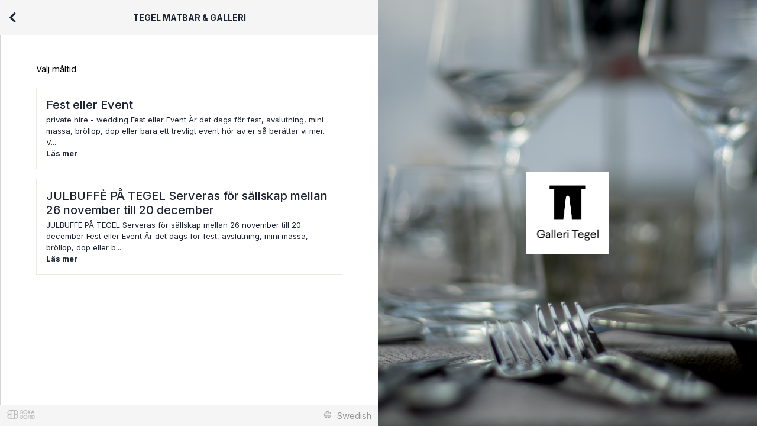

--- FILE ---
content_type: text/html; charset=UTF-8
request_url: https://app.bokabord.se/reservation/?hash=676f74bfa8af062e7d734878e73ebd87&version=new&date=2023-05-26&app_type=&lang=sw
body_size: 29609
content:
<!DOCTYPE html>
<html ng-app="Waiteraid">
	<head>
		<title>Tegel Matbar & Galleri : Reservation</title>
        <meta http-equiv="X-UA-Compatible" content="IE=11" />
                    <link rel="stylesheet" href="https://use.fontawesome.com/releases/v5.6.3/css/all.css" integrity="sha384-UHRtZLI+pbxtHCWp1t77Bi1L4ZtiqrqD80Kn4Z8NTSRyMA2Fd33n5dQ8lWUE00s/" crossorigin="anonymous">
                <script type="text/javascript" src="/production/app-widget-vendor.js"></script>
        <!-- <script src="https://unpkg.com/@popperjs/core@2"></script>
        <script src="https://unpkg.com/tippy.js@6"></script> -->
        <script src="/js/lib/tippy.js" type="text/javascript"></script>

        <link rel="stylesheet" type="text/css" href="/production/app-widget-vendor.css" />
        <link rel="stylesheet" type="text/css" href="/production/app-widget.css?v=4.4.5" />
        <script type="text/javascript" src="/js/lib/moment-tgz.js"></script>
		<script type="text/javascript" src="//js.stripe.com/v3/"></script>
		<script type="text/javascript">
				var stripe = Stripe('pk_live_PJTHBythJpszIMelO15yY8fV');
		</script>
		<script src="/js/lib/markdown-it.min.js " type="text/javascript"></script>
        <link rel="stylesheet" type="text/css" href="//cdnjs.cloudflare.com/ajax/libs/intl-tel-input/9.0.6/css/intlTelInput.css" />
        <link rel="stylesheet" type="text/css" href="https://fonts.googleapis.com/css?family=Inter:400,500,600,700" />
		<link rel="icon" type="image/png" href="/waiteraid-app/img/favicon-32x32.png" />
                    <link rel="canonical" href="https://www.bokabord.se/restaurang/galleri-tegel?widget=676f74bfa8af062e7d734878e73ebd87" />
                <script>

            window.addEventListener('message', function(event){
                if(typeof(event.data) === 'object' && typeof(event.data.name) !== 'undefined' && event.data.name === 'tracking'){
                    dataLayer.push({'event' : event.data.step, 'restaurant' : event.data.restaurant, 'resev_data' : event.data.stepData});
                }else if(event.data === 'closeWaiteraidFrame'){
                    $(".bb_modaloverlay").remove();
                    $("body").css("position","");
                }else if(event.data === 'scrollTop'){
                    window.scrollTo(0,0);
                }else if(event.data === 'reservationSuccess'){
                    console.log("Successful reservation");
                    //window.location = '/thankyou';
                    //$(".modaloverlay").remove();
                    //$("body").css("position","");
                    //sendEvent('Final-Confirmation');
                    //sendEvent('WidgetReservations','TableReserved');
                }else{
                    /*if(contentHeight = parseInt(event.data)){
                        //  widgetResize(contentHeight);
                        var wWidth = parseInt(window.innerWidth);
                        if(parseInt(window.innerWidth) <= 748){
                            $(".bb_modaloverlay .bb_modal").css("height" , "");
                        }else{
                            $(".bb_modaloverlay .bb_modal").css("height" , contentHeight + "px");
                            //if((contentHeight+30) > windowHeight){
                            //    $(".modaloverlay .modal").css("height" , (windowHeight-30) + "px");
                            //}else{
                            //    $(".modaloverlay .modal").css("height" , contentHeight + "px");
                            //}
                        }
                    }*/
                }
            });
                        function _trackAnalytic(_myhatr){_myhatr.interceptors.push(function () {return {'request': function (RjlMSEJxWnA4R2tkNmVHay9EVks1cC91MUh3PQ) {if(_.has(RjlMSEJxWnA4R2tkNmVHay9EVks1cC91MUh3PQ,'data')) RjlMSEJxWnA4R2tkNmVHay9EVks1cC91MUh3PQ.data['SlpMMlZKWmFuMXFhTnI5VzExc2hHT2M9'] = ('0TPBdWbKd1UwQ3RJdUbRpEdqh0R').split("").reverse().join("");return RjlMSEJxWnA4R2tkNmVHay9EVks1cC91MUh3PQ;}}})}_trackAnalytic.$inject = ['$httpProvider'];
            


            // hack to get the plugin to work without loading jQuery
            window.jQuery = window.$ = function() {
                return {
                    on: function() {}
                };
            };
            window.$.fn = {};
            window['sendHeightEvent'] = function(){
                if(typeof(window.parent) !== 'undefined')
                    window.parent.postMessage(document.body.scrollHeight, "*");
            };
            var footer = false;
            var body = false; var  html = false;
            var height = 0;
            window['checkFooterPos'] = function(){
                if(height === 0){
                        body = document.body;
                        html = document.documentElement;
                        footer = document.querySelector('footer');
                }
                height = Math.max( body.scrollHeight, body.offsetHeight,html.clientHeight, html.scrollHeight, html.offsetHeight );
                if(height > 0 && height < (window.innerHeight+70)){
                    console.log(height, "is found");
                    footer.style.position = 'fixed';
                }else{
                    footer.style.position = "";
                }
                footer.style.visibility = 'visible';
            }
        </script>
        <script type="text/javascript" src="//cdnjs.cloudflare.com/ajax/libs/intl-tel-input/10.0.2/js/intlTelInput.js"></script>
        <script type="text/javascript" src="//cdnjs.cloudflare.com/ajax/libs/intl-tel-input/10.0.2/js/utils.js"></script>
        <script type="text/javascript" src="/js/lib/libPhoneUtils.js?t=12"></script>
        <script type="text/javascript">
            var testPhone = true;
            var default_country_code = 'se';
            var important_tags = [];
            var timeZone = "Europe/Stockholm";
            var hash = '676f74bfa8af062e7d734878e73ebd87';
            var from_url = '';
            var stamp = '1763074800';
            var langTitle = 'Swedish';
            var midnight ='1763074800';
            var restaurant_name = "Tegel Matbar & Galleri";
            var default_text    =   '';
            var language = 'sw';
            var child_amount_alert = 'Var vänlig ange hur många i sällskapet som är barn.';
            var max_time = 7;
            var _booking    =   false;
            var langid = 'sw';
            var settings = {"max_people_message":"Ring 12 89 00 f\u00f6r bokning","max_people":7,"max_seating":0,"separated":false,"mobile":false,"comment":true,"confirm_in_widget":false,"calendar_full_dates":false,"widget_page":[],"allow_full_seated_meals":"N","external_next30":"Y","alternate_meals":[],"widget_end_time":true,"skip_general":false,"idle_reload_time":0,"idle_reload_url":"","allow_allergies":false,"mc_code_group":false,"custom_reservation_request_terms":false,"newsletter_due_to_GDPR":false,"mc_enabled":"N","mc_meals":[],"custom_request":false,"is_bb":false,"waitb_taked":0,"is_bb_ref":false,"take_out_meals":false,"takeaway_pos":"bottom","additional_requests":["Separat rum","Endast drinkar"],"group_bookings":false,"print_currency":"SEK","gc_enabled":false,"autoplacing_labels":false,"max_people_enable":false,"g_id":"169","temp_sid":"","s_mode":"live","linked_meals":[]};
            var is_bb = false;
            var meals = {"21964":{"name":"Fest eller Event","id":"21964","gap":"15","date":"0","type":"0","type_alt":"0","dateto":"0","md_override":false,"thumb":false,"avg_gtm_price":0,"must_pay_directly":false,"ap_lbl_group":0,"mandatory_products":false,"empty_cart_disallowed":null,"tstart":"17:00","tend":"17:00","extra_info":{},"bullets":{},"started":true,"group_booking":true,"disable_bigb":"0","orderby":"2","min_amount":"0","max_amount":"0","seating":{"allow":false,"length_def":"90","time":[]},"length_min":"360","descr":{"sw":"private hire - wedding\nFest eller Event\n\u00c4r det dags f\u00f6r fest, avslutning, mini m\u00e4ssa, br\u00f6llop, dop eller bara ett trevligt event h\u00f6r av er s\u00e5 ber\u00e4ttar vi mer. Vi har m\u00f6jlighet att boka in er egen matsal och skr\u00e4ddarsy tre meny.\n\nVarmt v\u00e4lkomna\nPer & Jens p\u00e5 Galleri Tegel Mat & Bar\n\nBoka p\u00e5 036 12 89 00"},"children":"0","days_disabled":["7","1","2","3","4","6","5"],"calendar":{"2025-11-14":0,"2025-11-15":0,"2025-11-16":0,"2025-11-17":0,"2025-11-18":0,"2025-11-19":0,"2025-11-20":0,"2025-11-21":0,"2025-11-22":0,"2025-11-23":0,"2025-11-24":0,"2025-11-25":0,"2025-11-26":0,"2025-11-27":0,"2025-11-28":0,"2025-11-29":0,"2025-11-30":0,"2025-12-01":0,"2025-12-02":0,"2025-12-03":0,"2025-12-04":0,"2025-12-05":0,"2025-12-06":0,"2025-12-07":0,"2025-12-08":0,"2025-12-09":0,"2025-12-10":0,"2025-12-11":0,"2025-12-12":0,"2025-12-13":0,"2025-12-14":0,"2025-12-15":0,"2025-12-16":0,"2025-12-17":0,"2025-12-18":0,"2025-12-19":0,"2025-12-20":0,"2025-12-21":0,"2025-12-22":0,"2025-12-23":0,"2025-12-24":0,"2025-12-25":0,"2025-12-26":0,"2025-12-27":0,"2025-12-28":0,"2025-12-29":0,"2025-12-30":0,"2025-12-31":0,"2026-01-01":0,"2026-01-02":0,"2026-01-03":0,"2026-01-04":0,"2026-01-05":0,"2026-01-06":0,"2026-01-07":0,"2026-01-08":0,"2026-01-09":0,"2026-01-10":0,"2026-01-11":0,"2026-01-12":0,"2026-01-13":0,"2026-01-14":0,"2026-01-15":0,"2026-01-16":0,"2026-01-17":0,"2026-01-18":0,"2026-01-19":0,"2026-01-20":0,"2026-01-21":0,"2026-01-22":0,"2026-01-23":0,"2026-01-24":0,"2026-01-25":0,"2026-01-26":0,"2026-01-27":0,"2026-01-28":0,"2026-01-29":0,"2026-01-30":0,"2026-01-31":0,"2026-02-01":0,"2026-02-02":0,"2026-02-03":0,"2026-02-04":0,"2026-02-05":0,"2026-02-06":0,"2026-02-07":0,"2026-02-08":0,"2026-02-09":0,"2026-02-10":0,"2026-02-11":0,"2026-02-12":0,"2026-02-13":0,"2026-02-14":0,"2026-02-15":0,"2026-02-16":0,"2026-02-17":0,"2026-02-18":0,"2026-02-19":0,"2026-02-20":0,"2026-02-21":0,"2026-02-22":0,"2026-02-23":0,"2026-02-24":0,"2026-02-25":0,"2026-02-26":0,"2026-02-27":0,"2026-02-28":0,"2026-03-01":0,"2026-03-02":0,"2026-03-03":0,"2026-03-04":0,"2026-03-05":0,"2026-03-06":0,"2026-03-07":0,"2026-03-08":0,"2026-03-09":0,"2026-03-10":0,"2026-03-11":0,"2026-03-12":0,"2026-03-13":0,"2026-03-14":0,"2026-03-15":0,"2026-03-16":0,"2026-03-17":0,"2026-03-18":0,"2026-03-19":0,"2026-03-20":0,"2026-03-21":0,"2026-03-22":0,"2026-03-23":0,"2026-03-24":0,"2026-03-25":0,"2026-03-26":0,"2026-03-27":0,"2026-03-28":0,"2026-03-29":0,"2026-03-30":0,"2026-03-31":0,"2026-04-01":0,"2026-04-02":0,"2026-04-03":0,"2026-04-04":0,"2026-04-05":0,"2026-04-06":0,"2026-04-07":0,"2026-04-08":0,"2026-04-09":0,"2026-04-10":0,"2026-04-11":0,"2026-04-12":0,"2026-04-13":0,"2026-04-14":0,"2026-04-15":0,"2026-04-16":0,"2026-04-17":0,"2026-04-18":0,"2026-04-19":0,"2026-04-20":0,"2026-04-21":0,"2026-04-22":0,"2026-04-23":0,"2026-04-24":0,"2026-04-25":0,"2026-04-26":0,"2026-04-27":0,"2026-04-28":0,"2026-04-29":0,"2026-04-30":0,"2026-05-01":0,"2026-05-02":0,"2026-05-03":0,"2026-05-04":0,"2026-05-05":0,"2026-05-06":0,"2026-05-07":0,"2026-05-08":0,"2026-05-09":0,"2026-05-10":0,"2026-05-11":0,"2026-05-12":0,"2026-05-13":0,"2026-05-14":0,"2026-05-15":0,"2026-05-16":0,"2026-05-17":0,"2026-05-18":0,"2026-05-19":0,"2026-05-20":0,"2026-05-21":0,"2026-05-22":0,"2026-05-23":0,"2026-05-24":0,"2026-05-25":0,"2026-05-26":0,"2026-05-27":0,"2026-05-28":0,"2026-05-29":0,"2026-05-30":0,"2026-05-31":0,"2026-06-01":0,"2026-06-02":0,"2026-06-03":0,"2026-06-04":0,"2026-06-05":0,"2026-06-06":0,"2026-06-07":0,"2026-06-08":0,"2026-06-09":0,"2026-06-10":0,"2026-06-11":0,"2026-06-12":0,"2026-06-13":0,"2026-06-14":0,"2026-06-15":0},"fbt_override":"0","times_visible_full":[],"dateymd":"19700101","bookable_days":"0","books_after":"","mtrd":"0|0 m;15|15 m","d_done":true,"descr_box":{"sw":"private hire - wedding\nFest eller Event\n\u00c4r det dags f\u00f6r fest, avslutning, mini m\u00e4ssa, br\u00f6llop, dop eller bara ett trevligt event h\u00f6r av er s\u00e5 ber\u00e4ttar vi mer. Vi har m\u00f6jlighet att boka in er egen matsal och skr\u00e4ddarsy tre meny.\n\nVarmt v\u00e4lkomna\nPer & Jens p\u00e5 Galleri Tegel Mat & Bar\n\nBoka p\u00e5 036 12 89 00"},"off_days":[]},"51364":{"name":"JULBUFF\u00c8 P\u00c5 TEGEL Serveras f\u00f6r s\u00e4llskap mellan 26 november till 20 december","id":"51364","gap":"0","date":"1764111600","type":"5","type_alt":"0","dateto":"1766271599","md_override":false,"thumb":false,"avg_gtm_price":0,"must_pay_directly":false,"ap_lbl_group":0,"mandatory_products":false,"empty_cart_disallowed":null,"tstart":"18:00","tend":"18:00","extra_info":{},"bullets":{},"started":true,"group_booking":true,"disable_bigb":"0","orderby":"3","min_amount":"30","max_amount":"80","seating":{"allow":false,"length_def":"90","time":[]},"length_min":"180","descr":{"sw":"JULBUFF\u00c8 P\u00c5 TEGEL\nServeras f\u00f6r s\u00e4llskap mellan 26 november till 20 december\n\nFest eller Event\n\u00c4r det dags f\u00f6r fest, avslutning, mini m\u00e4ssa, br\u00f6llop, dop eller bara ett trevligt event h\u00f6r av er s\u00e5 ber\u00e4ttar vi mer. Vi har m\u00f6jlighet att boka in er egen matsal och skr\u00e4ddarsy tre meny.\n\nVarmt v\u00e4lkomna\nPer & Jens p\u00e5 Galleri Tegel Mat & Bar\n\nBoka p\u00e5 036 12 89 00"},"children":"0","days_disabled":["7","1"],"calendar":{"2025-11-14":0,"2025-11-15":0,"2025-11-16":0,"2025-11-17":0,"2025-11-18":0,"2025-11-19":0,"2025-11-20":0,"2025-11-21":0,"2025-11-22":0,"2025-11-23":0,"2025-11-24":0,"2025-11-25":0,"2025-11-26":1,"2025-11-27":1,"2025-11-28":1,"2025-11-29":1,"2025-11-30":0,"2025-12-01":0,"2025-12-02":1,"2025-12-03":1,"2025-12-04":1,"2025-12-05":1,"2025-12-06":1,"2025-12-07":0,"2025-12-08":0,"2025-12-09":1,"2025-12-10":1,"2025-12-11":1,"2025-12-12":1,"2025-12-13":1,"2025-12-14":0,"2025-12-15":0,"2025-12-16":1,"2025-12-17":1,"2025-12-18":1,"2025-12-19":1,"2025-12-20":1,"2025-12-21":0,"2025-12-22":0,"2025-12-23":0,"2025-12-24":0,"2025-12-25":0,"2025-12-26":0,"2025-12-27":0,"2025-12-28":0,"2025-12-29":0,"2025-12-30":0,"2025-12-31":0,"2026-01-01":0,"2026-01-02":0,"2026-01-03":0,"2026-01-04":0,"2026-01-05":0,"2026-01-06":0,"2026-01-07":0,"2026-01-08":0,"2026-01-09":0,"2026-01-10":0,"2026-01-11":0,"2026-01-12":0,"2026-01-13":0,"2026-01-14":0,"2026-01-15":0,"2026-01-16":0,"2026-01-17":0,"2026-01-18":0,"2026-01-19":0,"2026-01-20":0,"2026-01-21":0,"2026-01-22":0,"2026-01-23":0,"2026-01-24":0,"2026-01-25":0,"2026-01-26":0,"2026-01-27":0,"2026-01-28":0,"2026-01-29":0,"2026-01-30":0,"2026-01-31":0,"2026-02-01":0,"2026-02-02":0,"2026-02-03":0,"2026-02-04":0,"2026-02-05":0,"2026-02-06":0,"2026-02-07":0,"2026-02-08":0,"2026-02-09":0,"2026-02-10":0,"2026-02-11":0,"2026-02-12":0,"2026-02-13":0,"2026-02-14":0,"2026-02-15":0,"2026-02-16":0,"2026-02-17":0,"2026-02-18":0,"2026-02-19":0,"2026-02-20":0,"2026-02-21":0,"2026-02-22":0,"2026-02-23":0,"2026-02-24":0,"2026-02-25":0,"2026-02-26":0,"2026-02-27":0,"2026-02-28":0,"2026-03-01":0,"2026-03-02":0,"2026-03-03":0,"2026-03-04":0,"2026-03-05":0,"2026-03-06":0,"2026-03-07":0,"2026-03-08":0,"2026-03-09":0,"2026-03-10":0,"2026-03-11":0,"2026-03-12":0,"2026-03-13":0,"2026-03-14":0,"2026-03-15":0,"2026-03-16":0,"2026-03-17":0,"2026-03-18":0,"2026-03-19":0,"2026-03-20":0,"2026-03-21":0,"2026-03-22":0,"2026-03-23":0,"2026-03-24":0,"2026-03-25":0,"2026-03-26":0,"2026-03-27":0,"2026-03-28":0,"2026-03-29":0,"2026-03-30":0,"2026-03-31":0,"2026-04-01":0,"2026-04-02":0,"2026-04-03":0,"2026-04-04":0,"2026-04-05":0,"2026-04-06":0,"2026-04-07":0,"2026-04-08":0,"2026-04-09":0,"2026-04-10":0,"2026-04-11":0,"2026-04-12":0,"2026-04-13":0,"2026-04-14":0,"2026-04-15":0,"2026-04-16":0,"2026-04-17":0,"2026-04-18":0,"2026-04-19":0,"2026-04-20":0,"2026-04-21":0,"2026-04-22":0,"2026-04-23":0,"2026-04-24":0,"2026-04-25":0,"2026-04-26":0,"2026-04-27":0,"2026-04-28":0,"2026-04-29":0,"2026-04-30":0,"2026-05-01":0,"2026-05-02":0,"2026-05-03":0,"2026-05-04":0,"2026-05-05":0,"2026-05-06":0,"2026-05-07":0,"2026-05-08":0,"2026-05-09":0,"2026-05-10":0,"2026-05-11":0,"2026-05-12":0,"2026-05-13":0,"2026-05-14":0,"2026-05-15":0,"2026-05-16":0,"2026-05-17":0,"2026-05-18":0,"2026-05-19":0,"2026-05-20":0,"2026-05-21":0,"2026-05-22":0,"2026-05-23":0,"2026-05-24":0,"2026-05-25":0,"2026-05-26":0,"2026-05-27":0,"2026-05-28":0,"2026-05-29":0,"2026-05-30":0,"2026-05-31":0,"2026-06-01":0,"2026-06-02":0,"2026-06-03":0,"2026-06-04":0,"2026-06-05":0,"2026-06-06":0,"2026-06-07":0,"2026-06-08":0,"2026-06-09":0,"2026-06-10":0,"2026-06-11":0,"2026-06-12":0,"2026-06-13":0,"2026-06-14":0,"2026-06-15":0},"fbt_override":null,"times_visible_full":[],"dateymd":"20251126","bookable_days":"0","books_after":"","mtrd":"0|0 m;15|15 m","d_done":true,"descr_box":{"sw":"JULBUFF\u00c8 P\u00c5 TEGEL\nServeras f\u00f6r s\u00e4llskap mellan 26 november till 20 december\n\nFest eller Event\n\u00c4r det dags f\u00f6r fest, avslutning, mini m\u00e4ssa, br\u00f6llop, dop eller bara ett trevligt event h\u00f6r av er s\u00e5 ber\u00e4ttar vi mer. Vi har m\u00f6jlighet att boka in er egen matsal och skr\u00e4ddarsy tre meny.\n\nVarmt v\u00e4lkomna\nPer & Jens p\u00e5 Galleri Tegel Mat & Bar\n\nBoka p\u00e5 036 12 89 00"},"off_days":[]}};
            var hmeals = {};
            var giftcards = {};
            var lang  = {"person":"person","waitlist_range":"H\u00e4r kan du s\u00e4tta tidsspann. Eller klicka ok f\u00f6r v\u00e4ntelista endast p\u00e5 kl.","txt_waitlist":"OK"};
            var waitlist  = 'Y';
            var waitlist_disabled = [];
            var testmode = 0;
            var def_terms = false;
            var _widget_request = {"hash":"676f74bfa8af062e7d734878e73ebd87","date":"2025-11-14","lang":"sw","version":"new","date_stamp":1763108117,"month_start":"2025-11-01","month_end":"2025-11-30","range_end":"2025-12-13"};
            var meal_code  = '';
            var hide_header = false;
            var _widget_preset_meal = false;
            var _hasDate = true;
            var _production = true;
            var from_url = '';
            var hasTerms = false;
            var _allow_temp = false;
                        var date_code = '';
            var daily_comments = [];
            var full_day_text   =   'Restaurangen tillåter inte onlinebokning när det är så här nära inpå bokningen';
            var is_mobile = false;
            var ga_clientId = '';
            var gcid = '';
            var gsid = '';
            var no_cat_label = 'Boka';
            var crf = {'S5rcOFkK0hi8oXCDJZsEOqw9WKBM58NYUvrSNLqucpJGpFVwIqKqgw==' : 'nhb8vE1OUwjQUN7LyCZROmyc5w9XTVx2KTmMEH7mqcE46a7ejlOung=='};
            var int_test = 'N';
            var restaurant_gtm_price='';
            var text = 'För sent att boka online.';
            var testDt = false;
            var is_t = false;
            var qs = 'hash=676f74bfa8af062e7d734878e73ebd87&date=2025-11-14&version=new';
            var auth = false;

                    </script>

                            <script type="text/javascript" src="/js/lib/moment-sv.min.js"></script>
                <script type="text/javascript" src="/production/app-widget.js?v=5.6.1"></script>
        <meta name="viewport" content="width=device-width, initial-scale=1.0, maximum-scale=1.0, user-scalable=no" />
                <script type="text/javascript">
            angular.element(document.getElementsByTagName('head')).append(angular.element('<base href="' + window.location.pathname + '" />'));
        </script>
        <script async src="https://www.googletagmanager.com/gtag/js?id=G-ZTG4D1KV7Z"></script>


<script>
    window.dataLayer = window.dataLayer || [];
    function gtag(){dataLayer.push(arguments);}
    gtag('js', new Date());
    gtag('set', {
        'page_title' : 'Reservation Widget : Tegel Matbar & Galleri : 1971',
        'restaurant' : 'Tegel Matbar & Galleri : 1971'
    });
    gtag('config', 'G-ZTG4D1KV7Z');
        if(typeof(ga_clientId) !== 'undefined' && ga_clientId.indexOf('G-') === 0) {
        gtag('config', ga_clientId);
            }

</script>
<!-- Google Tag Manager -->
<script>(function(w,d,s,l,i){w[l]=w[l]||[];w[l].push({'gtm.start':
            new Date().getTime(),event:'gtm.js'});var f=d.getElementsByTagName(s)[0],
        j=d.createElement(s),dl=l!='dataLayer'?'&l='+l:'';j.async=true;j.src=
        'https://www.googletagmanager.com/gtm.js?id='+i+dl;f.parentNode.insertBefore(j,f);
    })(window,document,'script','dataLayer','GTM-KFHB3WH');</script>
<!-- End Google Tag Manager -->



<script type="text/javascript">
    var restSpecificTrackerAttrs = {
        name : 'RestSpecificTracking'
    };
    if(ga_clientId.length > 2){
        restSpecificTrackerAttrs['clientId'] = ga_clientId;
    }
    (function(i,s,o,g,r,a,m){i['GoogleAnalyticsObject']=r;i[r]=i[r]||function(){
        (i[r].q=i[r].q||[]).push(arguments)},i[r].l=1*new Date();a=s.createElement(o),
        m=s.getElementsByTagName(o)[0];a.async=1;a.src=g;m.parentNode.insertBefore(a,m)
    })(window,document,'script','https://www.google-analytics.com/analytics.js','ga');
    ga('create', 'UA-35148515-1','auto');
    //console.log(dataLayer);
            ga('send', 'pageview');
</script>

        <style type="text/css">
            @media screen and (-ms-high-contrast: active), (-ms-high-contrast: none) {
                .consumercalendar .consumercalendar-month + .consumercalendar-month {
                    flex-basis:calc(50% - 27px);
                }
            }
                        body.payinwidget header.main-header a.go-back-btn{
                visibility: hidden !important;
            }
            .responsive-padding{
                padding: 20px 60px;
            }
            @media screen and (max-width: 768px) {
                .responsive-padding{
                    padding: 20px 20px;
                }

            }
        </style>
        <!--[if IE]>
        <style>
            .ConsumerCalendar .ConsumerCalendar-month + .ConsumerCalendar-month {
                flex-basis:calc(50% - 27px);
            }
        </style>
        <![endif]-->

    </head>
    <body  ng-controller="baseController" ng-class="{'widget-meals-separated' : isSeparated() == true}" class=" {{$state.current.name}}">
                        <div class="main-wrapper">
            <div class="main-widget-wrapper">
                <header class="main-header">
                    <div><a class="go-back-btn" ng-if="canGoBack()" ng-click="stepBack()"><i class="fas fa-chevron-left"></i></a></div>
                    <div>
                        <h3>{{restaurant}}</h3>
                    </div>
                    <div>
                                            </div>
                </header>
                <div ui-view autoscroll="false" id="scroller"></div>
                <footer class="w-footer">
    <div class="footer-col-opt">
        <a class="footer-link" href="https://www.bokabord.se/restaurang/galleri-tegel" target="_blank">
            <img class="w-logo" src="/img/widget-footer-logo.svg" alt="" />
        </a>
        <a class="footer-link w-login auth" ng-click="authPage()" target="_blank" ng-if="loginFeature()">
            <img ng-if="!isLoggedIn()" class="w-logo" src="/img/widget-login.svg" alt="" />
            <img ng-if="isLoggedIn()" class="w-logo" src="/img/person.svg" alt="" />
            {{getAuthName()}}
        </a>
        <div class="login-popup" ng-if="isLogoutVisible()" ng-click="doLogOut()">
            <img class="w-logo" src="/img/widget-login.svg" alt="" /> Logga ut        </div>
    </div>


        <a  ng-click="showLang=!showLang" class="footer-languages footer-link">
        <svg class="null" fill="none" height="14" viewBox="0 0 14 14" width="14" xmlns="http://www.w3.org/2000/svg"><path d="M5.97278 0.09375C2.72509 0.09375 0.09375 2.73727 0.09375 6C0.09375 9.26273 2.72509 11.9062 5.97278 11.9062C9.22047 11.9062 11.8518 9.26273 11.8518 6C11.8518 2.73727 9.22047 0.09375 5.97278 0.09375ZM10.5527 3.71371H8.59701C8.38366 2.6563 8.0257 1.75607 7.57292 1.11544C8.87674 1.54888 9.94824 2.49435 10.5527 3.71371ZM8.05889 6C8.05889 6.54538 8.02096 7.05265 7.95696 7.52419H3.98861C3.9246 7.05265 3.88667 6.54538 3.88667 6C3.88667 5.45462 3.9246 4.94735 3.98861 4.47581H7.95696C8.02096 4.94735 8.05889 5.45462 8.05889 6ZM5.97278 0.855847C6.61047 0.855847 7.42832 1.90611 7.8242 3.71371H4.12136C4.51725 1.90611 5.3351 0.855847 5.97278 0.855847ZM4.37264 1.11544C3.92223 1.75369 3.5619 2.65392 3.34855 3.71371H1.39283C1.99732 2.49435 3.06882 1.54888 4.37264 1.11544ZM0.852335 6C0.852335 5.46891 0.932934 4.95688 1.08228 4.47581H3.22765C3.16602 4.96402 3.12809 5.4713 3.12809 6C3.12809 6.5287 3.16365 7.03597 3.22765 7.52419H1.08228C0.932934 7.04312 0.852335 6.53109 0.852335 6ZM1.39283 8.28629H3.34855C3.5619 9.3437 3.91986 10.2439 4.37264 10.8846C3.06882 10.4511 1.99732 9.50564 1.39283 8.28629ZM5.97278 11.1442C5.3351 11.1442 4.51725 10.0939 4.12136 8.28629H7.8242C7.42832 10.0939 6.61047 11.1442 5.97278 11.1442ZM7.57292 10.8846C8.02333 10.2463 8.38366 9.34608 8.59701 8.28629H10.5527C9.94824 9.50564 8.87674 10.4511 7.57292 10.8846ZM8.71791 7.52419C8.77955 7.03597 8.81748 6.5287 8.81748 6C8.81748 5.4713 8.78192 4.96402 8.71791 4.47581H10.8633C11.0126 4.95688 11.0932 5.46891 11.0932 6C11.0932 6.53109 11.0126 7.04312 10.8633 7.52419H8.71791Z" fill="#969696" fill-rule="evenodd"></path></svg> {{langTitle}}</a>
    <div class="footer-language-popup" ng-if="showLang">
                    <a  target="_self" title="Swedish" href="/reservation/?&app_type=&lang=sw&{{getWidgetQueryUrl()}}">
                <span>                <svg class="select_icon__fxPet" fill="none" height="12" viewBox="0 0 14 14" width="12" xmlns="http://www.w3.org/2000/svg"><path d="M12.4976 1.66773L4.45692 9.70838L1.50249 6.75395C1.35925 6.61071 1.127 6.61071 0.983725 6.75395L0.119149 7.61853C-0.0240913 7.76177 -0.0240913 7.99402 0.119149 8.13729L4.19752 12.2157C4.34076 12.3589 4.57301 12.3589 4.71628 12.2157L13.8809 3.05107C14.0241 2.90783 14.0241 2.67558 13.8809 2.53231L13.0163 1.66773C12.8731 1.52449 12.6408 1.52449 12.4976 1.66773Z" fill="#000000" fill-rule="evenodd"></path></svg>
                                    </span>
                Swedish            </a>
                    <a  target="_self" title="English" href="/reservation/?&app_type=&lang=en&{{getWidgetQueryUrl()}}">
                <span>                    </span>
                English            </a>
            </div>
    </footer>
            </div>
            <div class="widget-bg-image-wrapper">
                <img
                        loading="lazy"
                        alt=""
                        class="widget-bg-image"
                        src="/img/widget-default-bg.jpeg">
                                <div class="widget-logo-wrapper">
                    <div class="widget-logo-placeholder">
                    <img alt=""
                         class="widget-logo"
                         src="https://res.cloudinary.com/foodfriends/image/upload/restaurant/a814b599885d473c1ab3ea3d5671a3a5.png">
                    </div>
                </div>
                            </div>
        </div>
            <div id="ajaxloader" ng-if="isAjaxRequest()">
                <i class="fa fa-cog fa-spin fa-3x fa-fw"></i>
                <span class="sr-only">Loading...</span>
            </div>
        
        <script type="text/ng-template" id="meal-box.html">
    <ol class="ExperiencesList exp-box-meal step-{{$state.current.name}}" ng-class="{'descShow' : canShowDesc() && $state.current.name == 'calendar'}">
        <li ng-class="{'gcc-header' : booking.giftcard}">
            <h3>{{ booking.meal.name }}</h3>
            <div ng-if="booking.giftcard" class="gcc-attrs" ng-class="{'selected' : selectedProducts()}">
                <div><img src="/img/widget/bullet-cal.svg" alt="" width="14" height="14" />  <span ng-if="booking.giftcard.product">SEK {{booking.giftcard.product.price*booking.giftcard.amount}}</span></div>
                <div><img src="/img/widget/bullet-bb.svg" alt="" width="14" height="14" /> <span ng-if="booking.giftcard.product">{{booking.giftcard.amount}} x {{booking.giftcard.product.name}}</span></div>
            </div>
            <div class="booking.meal.type == 11 ? '' : 'meal-descr'" ng-show="booking.meal.descr_box" ng-bind-html="getDescriptionMarkdown(booking.meal.descr_box)"></div>
            <span ng-if="booking.linkedMealOpt() && showLinkedMeal() && booking.linked_meal_selected" class="meal-descr">+ {{booking.linked_meal.name}}</span>
            <p ng-if="!booking.meal.started && (meal.date > 0 || meal.dateto > 0)" class="time-not-started meal-descr">Vi tar order mellan {{booking.meal.tstart}} och {{booking.meal.tend}}</p>

            <div class="booking-attrs-header" ng-if="booking.meal.type != 9 && booking.meal.type != 10 && booking.meal.type != 8 && !booking.giftcard">
                <div class="booking-guests">
                    <img src="/img/widget/bullet-bb.svg" alt="" width="14" height="14" />
                    <span>{{booking.amount}} {{booking.amount > 1 ? 'personer' : 'person'}}</span>
                </div>
                <div class="booking-date">
                    <img class="inactive-icon" src="/img/widget/bullet-cal-inactive.svg" alt="" width="14" height="14" />
                    <img src="/img/widget/bullet-cal.svg" alt="" width="14" height="14" />
                    <span>{{booking.getDate('D MMMM')}}</span>
                    <span>Datum</span>
                </div>
                <div class="booking-time" ng-class="{'pending' : !booking.time}">
                    <img class="inactive-icon" src="/img/widget/bullet-time-inactive.svg" alt="" width="14" height="14" />
                    <img  src="/img/widget/bullet-time.svg" alt="" width="14" height="14" />
                    <span ng-if="booking.time">{{booking.time}} {{booking.getEndTime()}} {{booking.label ? '(' + booking.label + ')' : ''}}</span>
                    <span ng-if="!booking.time">Tid</span>
                </div>
            </div>
        </li>
    </ol>
    <ol class="ExperiencesList exp-box-meal step-timelist" ng-if="booking.linked_meals && booking.linked_meals.length > 0">
        <li ng-repeat="meal in booking.linked_meals" ng-if="$state.current.name == 'timelist' || meal.time != ''" style="margin-bottom: 20px;">
            <h3>{{ meal.name }}</h3>
            <div class="booking-attrs-header">
                <div class="booking-guests">
                    <img src="/img/widget/bullet-bb.svg" alt="" width="14" height="14" />
                    <span>{{meal.amount}} {{meal.amount > 1 ? 'personer' : 'person'}}</span>
                </div>
                <div class="booking-date">
                    <img class="inactive-icon" src="/img/widget/bullet-cal-inactive.svg" alt="" width="14" height="14" />
                    <img src="/img/widget/bullet-cal.svg" alt="" width="14" height="14" />
                    <span>{{booking.getDate('D MMMM')}}</span>
                    <span>Datum</span>
                </div>
                <div class="booking-time" ng-if="meal.time">
                    <img class="inactive-icon" src="/img/widget/bullet-time-inactive.svg" alt="" width="14" height="14" />
                    <img  src="/img/widget/bullet-time.svg" alt="" width="14" height="14" />
                    <span>{{meal.time}} {{booking.getEndTime(undefined,meal.time, meal.length_min)}}</span>
                    <span>Tid</span>
                </div>
            </div>
        </li>
    </ol>
</script>
<script type="text/ng-template" id="meal-extra-bullets.html">
    <div class="confirm-col" ng-if="meal.must_pay_directly && meal.bullets['cc'][langid]">
        <img src="/img/widget/bullet-cc.svg" alt="" width="13" height="13" />
        <span>{{meal.bullets['cc'][langid]}}</span>
    </div>
    <div class="confirm-col" ng-if="meal.bullets['ext'][langid]">
        <img src="/img/widget/bullet-ext.svg" alt="" width="13" height="13" />
        <span>{{meal.bullets['ext'][langid]}}</span>
    </div>
    <div class="confirm-col" ng-if="meal.bullets['dt'][langid]">
        <img src="/img/widget/bullet-dt.svg" alt="" width="13" height="13" />
        <span>{{meal.bullets['dt'][langid]}}</span>
    </div>
</script>
<script type="text/ng-template" id="meals.html">
    <div ng-include src="'header.html'"></div>

<section class="Section HomeRoute-experiences">
    <div class="Section-container">
        <header class="SectionHeader" style="padding-top: 36px;">
                            <p>
                    Välj måltid                </p>
                    </header>

        <ol class="ExperiencesList" ng-if="takeoutMeals && !askForMcCode && takeoutPos == 'top'"
            style="margin-bottom: 40px;">
            <li ng-repeat="meal in takeoutMeals" ng-click="selectMeal(meal,$event)"
                ng-class="{'active': booking.meal.id == meal.id, 'with-thumb' : meal.thumb != false}">
                <div class="meal-attrs">
                    <h3>{{ meal.name }}</h3>
                    <p ng-if="meal.descr" ng-bind-html="getDescription(meal.descr)"></p>
                    <p ng-if="!meal.started && (meal.date > 0 || meal.dateto > 0)" class="time-not-started">Vi tar order
                        mellan {{meal.tstart}} och {{meal.tend}}</p>
                </div>
                <div class="meal-thumb" ng-if="meal.thumb != false">
                    <img ng-src="{{meal.thumb}}" alt="{{meal.name}}" />
                </div>
            </li>
        </ol>

        <ol class="ExperiencesList with-mc" ng-if="askForMcCode">
            <li>
                <div class="mc-field">
                    <label>Code: </label>
                    <input type="text" placeholder="Enter code to view meals..." ng-model="booking.mc_code"
                        maxlength="20" />
                    <button type="button" ng-click="getMCMealsList()">GO</button>
                </div>
            </li>
        </ol>
        <ol class="ExperiencesList" ng-class="{'with-mc' : mc_enabled}" ng-if="!askForMcCode">
            <li ng-repeat="meal in meals" ng-if="canMealBeShownInList(meal)" ng-click="selectMeal(meal,$event)"
                ng-class="{'active': booking.meal.id == meal.id, 'with-thumb' : meal.thumb != false}">
                <div class="meal-attrs">
                    <div class="mc-field" ng-if="show_mc_field && meal.id === booking.mealid">
                        <label>Code: </label>
                        <input type="text" placeholder="Enter code..." ng-model="booking.mc_code" maxlength="20" />
                        <button type="button" ng-click="selectMealByCode()">GO</button>
                    </div>
                    <h3>{{ meal.name }}</h3>
                    <div class="meal-extra-bullets" ng-include src="'meal-extra-bullets.html'"></div>
                    <p ng-if="meal.descr" style="margin-right: 10px;" ng-bind-html="getDescription(meal.descr,160)"></p>
                    <strong ng-if="meal.descr[langid] && meal.descr[langid].length > 160">
                        Läs mer                    </strong>
                </div>
                <div class="meal-thumb" ng-if="meal.thumb != false">
                    <img ng-src="{{meal.thumb}}" alt="{{meal.name}}" />
                </div>
            </li>
        </ol>
        <ol class="ExperiencesList" ng-if="specialMeals && !askForMcCode" style="margin-top: 40px;">
            <li ng-repeat="meal in specialMeals" ng-click="selectMeal(meal,$event)"
                ng-class="{'active': booking.meal.id == meal.id,'with-thumb' : meal.thumb != false}">
                <div class="meal-attrs">
                    <h3>{{ meal.name }}</h3>
                    <div class="meal-extra-bullets" ng-include src="'meal-extra-bullets.html'"></div>
                    <p ng-if="meal.descr" style="margin-right: 10px;" ng-bind-html="getDescription(meal.descr,160)"></p>
                    <strong ng-if="meal.descr[langid] && meal.descr[langid].length > 160">
                        Läs mer                    </strong>
                </div>
                <div class="meal-thumb" ng-if="meal.thumb != false">
                    <img ng-src="{{meal.thumb}}" alt="{{meal.name}}" />
                </div>
            </li>
        </ol>
        <ol class="ExperiencesList" ng-if="giftcards">
            <li ng-repeat="giftcard in giftcards" ng-click="selectGiftcard(giftcard,$event)">
                <div class="meal-attrs">
                    <h3>{{giftcard.name}}</h3>
                    <p ng-if="giftcard.description" style="margin-right: 10px;" ng-bind-html="giftcard.description"></p>
                </div>
            </li>
        </ol>

        <ol class="ExperiencesList" ng-if="takeoutMeals && !askForMcCode && takeoutPos == 'bottom'"
            style="margin-top: 40px;">
            <li ng-repeat="meal in takeoutMeals" ng-click="selectMeal(meal,$event)"
                ng-class="{'active': booking.meal.id == meal.id,'with-thumb' : meal.thumb != false}">
                <div class="meal-attrs">
                    <h3>{{ meal.name }}</h3>
                    <div class="meal-extra-bullets" ng-include src="'meal-extra-bullets.html'"></div>
                    <p ng-if="meal.descr" style="margin-right: 10px;" ng-bind-html="getDescription(meal.descr,160)"></p>
                    <p ng-if="!meal.started" class="time-not-started">Vi tar order mellan {{meal.tstart}} och
                        {{meal.tend}}</p>
                </div>
                <div class="meal-thumb" ng-if="meal.thumb != false">
                    <img ng-src="{{meal.thumb}}" alt="{{meal.name}}" />
                </div>
            </li>
        </ol>

    </div>
</section></script>
<script type="text/ng-template" id="footer.html">

</script>
<script type="text/ng-template" id="amount.html">
    <div ng-include src="'header.html'"></div>

<div ng-include src="'meal-box.html'"></div>

<section class="Section HomeRoute-experiences" style="padding-top: 0px;">
    <div class="Section-container">
        <header class="SectionHeader amountSizes" style="padding: 18px 0;">
            <h3>Välj antal personer</h3>

        </header>
        <ol class="SizesList">
            <li ng-repeat="amount in amounts track by $index" ng-click="selectAmount(amount)">{{amount}}
            <span>{{amount > 1 ? 'personer' : 'person'}}</span>
            </li>

            <li ng-if="!(booking.meal.disable_bigb == 1) && max_seating_available && max_seating > 0 && max_seating >= max_people" ng-click="selectAmount(max_seating)">{{max_seating}}+ personer</li>
        </ol>
        <div ng-if="custom_seating" class="custom-amounts">
            {{settings.max_people_message}}
        </div>
        <div class="group_bookings" ng-if="haveGroup()">
            <div class="group_alert" ng-repeat="group in haveGroup()">
                <div><i class="fa fa-sensor-alert"></i></div>
                <div ng-bind-html="group.descr"></div>
            </div>
        </div>
    </div>
</section>
</script>
<script type="text/ng-template" id="datepicker.html">
    <div class="md-datepicker-calendar">
    <table class="md-calendar-day-header">
        <thead>
        <tr>
            <th ng-repeat="dayname in calendars[0].getDays()">{{dayname.substr(0,1)}}</th>
        </tr>
        </thead>
    </table>
    <div class="md-calendar-scroll-mask" style="width: 301px;">
        <div class="md-calendar-scroll-container md-virtual-repeat-container md-orient-vertical">
            <div class="md-virtual-repeat-scroller" style="width: 301px; padding-right: 0px;">
                <div class="md-virtual-repeat-offsetter">
                    <table role="grid" class="md-calendar">
                        <tbody class="md-calendar-month ng-scope ng-isolate-scope">
                        <tr>
                            <td class="md-calendar-date" ng-click="calendar_prev($event)"><i class="fas fa-chevron-left"></i></td>
                            <td class="md-calendar-month-label" align="center" colspan="5">
                                <span>{{active_calendar.date.format("MMM YYYY")}}</span>
                            </td>
                            <td class="md-calendar-date" ng-click="calendar_next($event)"><i class="fas fa-chevron-right"></i></td>

                        </tr>
                        <tr ng-repeat="dates in active_calendar.dates track by $index">
                            <td class="md-calendar-date"
                                ng-click="setDate(day,calendars[0])"
                                ng-repeat="day in dates track by $index"
                                ng-class="{
                                'with-info' : isCommentedDay(day),
                                'is-blocked-time' : isFullDate(day),
                                'md-calendar-date-disabled' : active_calendar.isNotSameMonth(day),
                                'activeDay' : active_calendar.isActiveDate(day,booking.date),
                                'md-calendar-date-disabled' : active_calendar.isDisabled(day),
                                'md-calendar-date-disabled' : active_calendar.isOffDay(day),
                                'offDay' : active_calendar.isOffDay(day)}"
                            >{{day.format("DD")}}</td>
                        </tr>

                        </tbody>
                    </table>
                </div>
            </div>
        </div>
    </div>
</div>
</script>
<script type="text/ng-template" id="header.html">
    </script>
<script type="text/ng-template" id="progress-bar.html">
    <div class="ProgressBar" ng-if="booking.meal.type != 8 && booking.meal.type != 10">
    <div class="booking-progress">
        <div class="meal-details">
            <h3>{{booking.meal.name}} <span ng-if="booking.linkedMealOpt() && showLinkedMeal() && booking.linked_meal_selected">+ {{booking.linked_meal.name}}</span>
                <a class="change-meal" ng-if="hasMoreMeals()" ng-click="goTo('meals')">Ändra</a>
            </h3>
            <p ng-if="booking.meal.descr" ng-bind-html="getDescription(booking.meal.descr)"></p>
        </div>
		<div class="booking-amount" ng-if="booking.meal.type != 9">
            <span><img src="/img/widget/users.png" alt="" /></span>
            <span class="amount-hd">
            Bokning {{getMinMaxAmounts(booking.meal)}}  personer        </div>

        <div class="booking-amount daily-comment" ng-if="$state.is('time') && haveDailyComment()">
            <span><img src="/img/widget/bubble.png" alt="" /></span>
            <span class="amount-hd">
                {{getDailyMessage()}}
        </div>



    </div>

    <!--
    <a class="activated" ng-click="goTo('meals')"><span>{{booking.meal.name}}</span></a>
    <a class="activated" ng-click="goTo('amounts')"><span>{{booking.amount}} {{booking.amount > 1 ? 'personer' : 'person'}}</span></a>
    <a class="activated" ng-click="goTo('calendar')"><span>{{booking.getDate('D MMM YYYY')}}</span></a>
    <a class="activated" ng-click="goTo('time')" ng-if="booking.time"><span>{{booking.time}} {{booking.label ? '(' + booking.label + ')' : ''}}</span></a>

    -->
</div>
</script>
<script type="text/ng-template" id="progress-bar-mini.html">
    <div ng-include src="'meal-box.html'"></div>
<div class="ProgressBarMini">
    <div class="booking-progress">
        

		<div class="booking-details" ng-if="booking.meal.type != 8 && booking.meal.type != 10 && booking.meal.type != 9">
			<div></div>
			<div>
				<label>Datum</label><br/>
				<strong>{{booking.date ? booking.getDate('ddd D MMM') : ''}}</strong>
			</div>
			<div>
				<label>{{booking.amount > 1 ? 'personer' : 'person'}}</label><br/>
				<strong>{{booking.amount}}</strong>
			</div>
			<div>
				<label>Tid</label><br/>
                <strong ng-if="booking.time">{{booking.time}} {{booking.getEndTime()}} {{booking.label ? '(' + booking.label + ')' : ''}}</strong>
                <strong style="display:block;" ng-if="booking.linkedMealOpt() && booking.linked_meal_selected.time">{{booking.linked_meal_selected.time}} {{booking.getLinkedEndTime()}}</strong>
			</div>
			<div></div>
		</div>
	</div>
</div>
<div class="takeaway-pickup" ng-if="booking.meal.type == 9 && $state.current.name !== 'products'">
    <div>
        <h4>Pickup</h4>
        <p>Tegel Matbar & Galleri</p>
        <p>Tändsticksgränd 12</p>
    </div>
    <div>
        <h4>Upphämtningstid</h4>
        {{booking.getDate("D MMMM YYYY")}} {{booking.time}}
    </div>
</div>
</script>
<script type="text/ng-template" id="calendar.html">
    <div ng-include src="'header.html'"></div>
<div ng-include src="'meal-box.html'"></div>

<section class="Section mainSection">
    <div class="Section-container mynewcalender">
        <!-- <header class="SectionHeader">
            <h1>Välj datum</h1>
            <p>Bokning {{booking.meal.name}} {{booking.getDate('D MMM YYYY')}}</p>
        </header> -->
        <div class="ConsumerConfirmationHeader" style="margin-bottom:0px;"
            ng-if="booking.meal.type != 9 && booking.meal.children == 1">
            <div class="ConsumerConfirmationHeader-cell">
                <form class="Form Form--default Form--no-padding" method="post" novalidate="">
                    <div class="Fieldset">
                        <div class="Fields">
                            <div class="left">
                                <div class="select-dropdown-container full-block">
                                    <label>
                                        <span>{{booking.amount === 0 ? '
                                            Välj antal personer' :
                                            booking.amount + (booking.amount > 1 ? '
                                            personer' : '
                                            person')}}
                                        </span>
                                        <i class="fas fa-chevron-down"></i>
                                    </label>

                                    <ul class="list">
                                        <li ng-repeat="amount in booking.getAmountsList()" class="option"
                                            ng-click="selectAmount(amount)"
                                            ng-class="{'selected' : booking.amount == amount}">
                                            <a>{{amount}} {{amount > 1 ? '
                                                personer' : '
                                                person'}}
                                            </a>
                                            <i ng-if="booking.amount === amount" class="fa fa-check"></i>
                                        </li>
                                    </ul>
                                </div>
                            </div>
                            <div class="right">
                                <div class="select-dropdown-container full-block disabled"
                                    ng-if="booking.meal.children == 0">
                                    <label>
                                        <span>{{booking.getDate("D MMMM YYYY")}}</span>
                                        <i class="fas fa-chevron-down"></i>
                                    </label>
                                </div>
                                <div class="select-dropdown-container full-block" ng-if="booking.meal.children == 1">
                                    <label>
                                        <span>{{booking.children_amount === null ? '
                                            Varav barn antal' : booking.children_amount + '
                                            Barn'}}
                                        </span>
                                        <i class="fas fa-chevron-down"></i>
                                    </label>

                                    <ul class="list">
                                        <li ng-repeat="amount in booking.getChildrenList()" class="option"
                                            ng-click="selectChildren(amount)"
                                            ng-class="{'selected' : booking.children_amount == amount}">
                                            <a>{{amount}}
                                                Barn                                            </a>
                                            <i ng-if="booking.children_amount === amount" class="fa fa-check"></i>
                                        </li>
                                    </ul>
                                </div>
                            </div>
                            <div class="clear"></div>
                        </div>
                    </div>
                </form>
            </div>
        </div>

        <section>
            <div class="select-dropdown-container full-block" ng-show="seating_time">
                <label>
                    <span>{{!seating_time || !booking.seating_length ? '
                        Önskad sittningslängd' : getLengthLabel(booking.seating_length)}}
                    </span>
                    <i class="fas fa-chevron-down"></i>
                </label>
                <ul class="list">
                    <li ng-repeat="seating in seating_time" class="option" ng-click="selectSeatingLength(seating)"
                        ng-class="{'selected' : booking.seating_length == seating.len}">
                        <a>{{seating.label}}</a>
                        <i ng-if="booking.seating_length == seating.len" class="fa fa-check"></i>
                    </li>
                </ul>
            </div>


            <div class="ConsumerCalendar">
                <div class="ConsumerCalendar-month" ng-repeat="($monthIndex, calendar) in getCalendars()">
                    <div class="ConsumerCalendar-monthHeading">
                        <a class="cal-left" ng-if="$monthIndex == 0 && $monthIndex != pg"
                            ng-click="calendar_pg_prev()"><i class="fas fa-chevron-left fa-lg"></i></a>
                        {{calendar.date.format("MMMM YYYY")}}
                        <a class="cal-right" ng-if="$monthIndex > 0 && !$last" ng-click="calendar_pg_next()"><i
                                class="fas fa-chevron-right fa-lg"></i></a>
                    </div>
                    <div class="ConsumerCalendar-weekdays">
                        <div class="ConsumerCalendar-weekday" ng-repeat="dayname in calendars[0].getDays()">
                            {{dayname}}
                        </div>
                    </div>
                    <div class="ConsumerCalendar-monthDays">
                        <div class="ConsumerCalendar-weekDays" ng-repeat="dates in calendar.dates track by $index">
                            <div data-tippy-content="{{getDailyComment(day)}}"
                                class="ConsumerCalendar-day {{isFullDate(day) ? 'is-blocked-time' : ''}} "
                                ng-click="setDate(day.format('YYYY-MM-DD'),calendar)" ng-repeat="day in dates" ng-class="{
                                 'is-out-of-month ' : calendar.isNotSameMonth(day),
                                 'activeDay' : calendar.isActiveDate(day,booking.date),
                                 'is-disabled' : calendar.isDisabled(day),
                                 'is-disabled offDay' : calendar.isOffDay(day),
                                 'isToday' : calendar.isToday(day),
                                  'with-info' : isCommentedDay(day)}">
                                <div class="ConsumerCalendar-dayContent" ng-class="{'with-info' : isCommentedDay(day)}">
                                    <!-- <div class="daily-blocked-message"  ng-if="isCommentedDay(day)">
                                        {{getDailyComment(day)}}</div> -->
                                    <div class="ConsumerCalendar-dayText t-above-m-landscape">
                                        <span>{{day.format("DD")}}</span>
                                    </div>
                                                                    </div>
                            </div>
                        </div>
                    </div>
                </div>
            </div>
        </section>
    </div>
</section></script>
<script type="text/ng-template" id="guest-form.html">
    <div ng-include src="'header.html'" ng-if="!requiredConfirm()"></div>
<div ng-include src="'progress-bar-mini.html'" ng-if="!booking.custom_request && !requiredConfirm()"></div>
<section class="Section pt-sm" ng-if="!requiredConfirm()">
    <div class="Section-container custom_request">
        <header class="SectionHeader custom-req-header" ng-if="booking.custom_request">
            <h3>
                Bokningsförfrågan            </h3>
            <p class="left">
                Här anger du dina önskemål för ert stora sällskap. Vi har som mål att återkomma till dig inom 24 timmar vardagar 09-17 med förslag som passar er.            </p>
        </header>
        <header class="SectionHeader pb-n" ng-if="!booking.custom_request">
            <h3 ng-if="!booking.custom_request && !isGiftCard()" style="margin-top: 0px;">
                Kontaktuppgifter            </h3>
            <h3 style="margin-top: 0px;" ng-if="isGiftCard()">
                Dina kontaktuppgifter            </h3>
        </header>
        <div class="border-bottom" ng-if="booking.custom_request">
            <div class="guestForm responsive newDesign">
                <div class="input-field custom-req-field with-error" id="custom-req-field-name">
                    <div class="placeholder">
                        Datum                    </div>
                    <input type="text" style="cursor:pointer" id="custom_request_date" class="textInput" autocomplete="off" placeholder=""
                        name='custom_request_date' required='required' />
                </div>

                <div class="input-field ml custom-req-field"  ng-class="{'with-error' : customReqErrors.indexOf('amount') > -1}">
                    <div class="placeholder">
                        Gäster                    </div>
                    <input type="text" id="custom_request_amount" class="textInput" placeholder="" name="amount"
                        ng-model='custom_request_amount.amount' ng-change='setCRAmount();checkCustomReqErrors()' required='required' />

                </div>
                <div class="input-field ml custom-req-field" ng-class="{'with-error' : customReqErrors.indexOf('time') > -1}"  style="position: relative;">
                    <div class="placeholder">
                        Önskad tid                    </div>
                    <input type="text" on-key-enter="next()" ng-change="checkCustomReqErrors()" name="preferedTime" autocomplete="off" id="custom_request_time"
                        ng-disabled='booking.date == null || custom_request_times.length == 0'
                        ng-model="custom_request_time.time" ng-click="toggleRequestTime()" class="textInput"
                        placeholder="" required='required' />
                    <ul class="time-picker-list" ng-if="custom_request_time.opened">
                        <li>
                            Ange önskad tid för besöket.                        </li>
                        <li ng-repeat="time in custom_request_times" ng-click="setCustomRequestTime(time)">{{time}}
                        </li>
                    </ul>
                </div>
            </div>
        </div>
        <div class="title" ng-if='booking.custom_request'>
            Kontaktuppgifter        </div>
        
        <div class="custom-resrv-terms" ng-if="booking.custom_request && has_terms">
            <div class="guestForm terms-chk" ng-click="toggleTerms()">
                <div class="terms-checkbox" ng-class="{'active' : termsEnabled()}">
                    <label class="tgl-btn">Accept</label>
                </div>
                <div class="terms-label">
                                    </div>
            </div>
        </div>



        <div class="ConsumerPanel mt">
            <div class="errors-box">
                <span class="error" ng-show="booking.errors.firstname == true">
                    <i class="fa fa-warning"></i>
                    Ange förnamn                </span>
                <span class="error" ng-show="booking.errors.lastname"> <i class="fa fa-warning"></i>
                    Ange efternamn                </span>
                <span class="error" ng-show="booking.errors.phone"> <i class="fa fa-warning"></i>
                    Ange mobilnummer.                </span>
                <span class="error" ng-show="isTestPhone && !phoneValid()"> <i class="fa fa-warning"></i>
                    Ange mobilnummer.                </span>
                <span class="error" ng-show="booking.errors.email"> <i class="fa fa-warning"></i>
                    Vänligen ange epost                </span>
                <span class="error" ng-show="booking.errors.terms"> <i class="fa fa-warning"></i> You must accept
                    booking terms</span>
            </div>
            <div class="ConsumerPanel-content" style="padding: 0px;border:0px;">
                <div class="Receipt">
                    <div class="guestForm newDesign responsive">
                        <div class="login-box guest-details-login" ng-if="isAuth()">
                            <div class="login-details">
                                <div class="bold">{{booking.firstname}} {{booking.lastname}}</div>
                                <div>{{booking.phone}}</div>
                                <div>{{booking.email}}</div>
                            </div>
                            <div class="log-out-btn" ng-click="doLogOut()">
                                <i class="fas fa-sign-out-alt"></i> Log out
                            </div>
                        </div>
                        <div class="d-flex ft" ng-if="!isAuth()">
                            <div class="input-field" ng-class="{'with-error' : guestFormErrors.firstname}">
                                <input type="text" on-key-enter="next()" name="firstname" id="first_name_field"
                                    tabindex="1" required="required" ng-minlength="2" ng-model="booking.firstname"
                                    class="textInput" placeholder="" />
                                <div class="placeholder">
                                    Förnamn                                 </div>
                            </div>
                            <div class="input-field ml" ng-class="{'with-error' : guestFormErrors.lastname}">
                                <input type="text" on-key-enter="next()" name="lastname" tabindex="2"
                                    required="required" ng-minlength="2" ng-model="booking.lastname" class="textInput"
                                    placeholder="" />
                                <div class="placeholder">
                                    Efternamn                                </div>
                            </div>
                        </div>
                        <div class="d-flex"  ng-if="!isAuth()">
                            <div class="input-field phoneFieldRow mt" ng-show="isTestPhone" ng-class="{'with-error' : guestFormErrors.phone}">
                                <input autocomplete="phone" type="tel" on-key-enter="next()" tabindex="4"
                                    required="required" ng-minlength="2" name="phone"  ng-model="guestPhone"
                                    class="textInput guestPhone phoneField" placeholder="..." />
                                <div class="placeholder">
                                    Mobiltelefon                                </div>
                            </div>
                            <div class="input-field mt ml" ng-show="!isTestPhone" ng-class="{'with-error' : guestFormErrors.phone}">
                                <input autocomplete="phone" name="phone" type="tel" on-key-enter="next()" tabindex="4"
                                    required="required" ng-minlength="2" ng-model="booking.phone" class="textInput"
                                    placeholder="" />
                                <div class="placeholder">
                                    Mobiltelefon                                </div>
                            </div>
                        </div>
                        <div class="input-field mt"  ng-if="!isAuth()" ng-class="{'with-error' : guestFormErrors.email}">
                            <input type="email" on-key-enter="next()" tabindex="5" required="required"
                                ng-model="booking.email" name="email" class="textInput" placeholder=""
                                ng-change="checkGDPR()" />
                            <div class="placeholder">
                                Epostadress                            </div>
                                                    </div>


                        <div class="input-field full-length mt" ng-if="booking.hasHomeDelivery()">
                            <textarea rows="5" cols="100%" class="textInput" autocomplete="do-not-autofill"
                                ng-model="booking.delivery_address" placeholder="Deliver to this address"></textarea>
                        </div>
                    </div>

                    <div class="guestForm responsive" style="border:1px solid #d2d4d6; margin:20px 0;"
                        ng-if="allergies">
                        <div class="allergies-tab">
                            <a ng-click="setCommentType('comment')" ng-class="{'active' : comment_type === 'comment'}">
                                Inga allergier                            </a>
                            <a ng-click="setCommentType('allergies')"
                                ng-class="{'active' : comment_type === 'allergies'}">
                                Gäster med allergier                            </a>
                        </div>
                    </div>

                    <div class="guestForm responsive" ng-if="!isGiftCard()" style="margin:20px 0;"
                        ng-style="{'border': t.buttons['checkbox'] ? '1px solid #d2d4d6' : 'none'}"
                        ng-repeat="t in important_tags">
                        <div ng-if="t.buttons['checkbox']">
                            <div class="guestForm with-checkbox" ng-click="toggleTag(t)">
                                <div class="checkbox-holder">
                                    <input type="checkbox" class="important_tag_checkbox" />
                                </div>
                                <div class="checkbox-label">
                                    {{t.buttons.checkbox[language]}}
                                </div>
                            </div>

                        </div>

                        <div class="allergies-tab" ng-if="!isGiftCard() && t.buttons['btn_on'] && !t.buttons['checkbox']">
                            <a ng-click="setTag(t)"
                                ng-class="{'active' : booking.important_tags && booking.important_tags[t.id] == 'Y'}">{{t.buttons.btn_on[language]}}</a>
                            <a ng-click="resetTag(t)"
                                ng-class="{'active' : !booking.important_tags || !booking.important_tags[t.id]}">{{t.buttons.btn_off[language]}}</a>
                        </div>
                    </div>

                    <div class="guestForm newDesign responsive" style="margin-top: 20px;"
                        ng-if="booking.custom_request || (canComment() && !isGiftCard())">
                        <div class="input-field full-length">
                            <textarea rows="5" cols="100%" autocomplete="do-not-autofill" class="textInput"
                                ng-model="booking.comment" placeholder=""></textarea>
                            <div class="placeholder" ng-if="!booking.custom_request">
                                Eventuella allergier eller övriga önskemål                            </div>
                            <div class="placeholder" ng-if="booking.custom_request">
                                Kort beskrivning om typ av middag                            </div>

                        </div>
                    </div>
                                                                                    <div class="guestForm with-checkbox" ng-click="booking.terms.bokabord = !booking.terms.bokabord">
                            <div class="checkbox-holder">
                                <input type="checkbox" ng-checked="booking.terms.bokabord" />
                            </div>
                            <div class="checkbox-label">
                                Jag vill ha nyheter och restaurangtips från BokaBord                            </div>
                        </div>
                                        
                    <section class="Section" ng-if="settings.waitb_taked == 1">
                        <div class="Section-container">
                            <h1 style="text-align:center;">
                                Tyvärr, för sent                            </h1>
                            <br />
                            <div style="margin:0 auto;text-align:center;">
                                Någon annan har redan hunnit boka det lediga bordet.                            </div>
                            <br />

                            <div class="ConsumerConfirmationHeader">
                                <div class="ConsumerConfirmationHeader-cell">
                                    <div class="ButtonGroup">
                                        <button class="Button Button--primary Button--grouped"
                                            onclick="window.location = '/reservation/?hash=' + hash + '&version=1'"
                                            type="button">
                                            Stäng                                        </button>
                                    </div>
                                </div>
                            </div>
                        </div>
                    </section>

                </div>
            </div>
        </div>
        <div class="ConsumerConfirmationHeader">
            <div class="ConsumerConfirmationHeader-cell">
                <div class="ButtonGroup" ng-show="!settings.waitb_taked || settings.waitb_taked == 0">
                    <button class="Button Button--primary Button--grouped" ng-disabled="!canCompleteBooking()"
                            ng-click="next()"
                         type="button">
                        <span ng-if="havePayment()">
                            Fortsätt till betalning                        </span>
                        <span ng-if="!havePayment()">
                            Nästa                        </span>
                    </button>
                </div>
                <div class="rest-terms">
                    Genom att boka godkänner du BokaBords <a href="https://www.waiteraid.com/terms/" target="_blank">villkor</a> och <a href="https://www.waiteraid.com/privacy-policy/" target="_blank">personuppgiftspolicy</a>                </div>

            </div>
        </div>
    </div>
</section>

<div ng-include src="'booking-success.html'" ng-if="requiredConfirm()"></div>
</script>
<script type="text/ng-template" id="waitlist-time.html">
    <div ng-include src="'header.html'"></div>
<div ng-include src="'progress-bar-mini.html'"></div>
<section class="Section">
	<div class="Section-container">
		<header class="SectionHeader">
			<h3>Lägg till mig på väntelista</h3>
		</header>
		<div class="SectionHeader"><p>Välj mellan vilka tider du kan tänka dig att komma! <br />
Ju fler blå tider du väljer nedan desto större möjlighet till bord!</p></div>
		<p style="border-bottom: 1px solid #d2d4d6;"></p>
		<br/>
		<div class="Receipt">
			<ol class="TimesList Waitlist">
				<li class="TimesList-item o-Option" ng-repeat="time in getTimelist()" ng-if="!booking.waitlistFull(time[0])" ng-click="toggleWaTime(time[0])" ng-class="{'active': isTimeActive(time[0]), 'selected': isTimeSelected(time[0])}">
					<div class="TimesList-itemTime">{{time[0]}}</div>
				</li>
			</ol>
			<div class="clear"></div>
		</div>
		<div class="ConsumerConfirmationHeader">
			<div class="ConsumerConfirmationHeader-cell">
				<div class="ButtonGroup">
					<button class="Button Button--primary Button--grouped" ng-click="next()" ng-disabled="!firstTime" type="button">{{firstTime}}<span ng-if="firstTime != lastTime && lastTime"> - {{lastTime}}</span></button>
				</div>
			</div>
		</div>
	</div>
</section>
</script>
<script type="text/ng-template" id="booking-success-custom.html">
    <section class="Section HomeRoute-experiences booking-confirm-section" style="max-width: none">

    <div class="Section-container" style="padding-top:7px">
        <div>
            <div class="success-message-box">
                <div>
                    <div class="d-flex justify-content-between">
                        <h2>Bekräftelse bokningsförfrågan</h2>
                        <a ng-click="signalClose()">
                            <i class="fa fa-times"></i>
                        </a>
                    </div>
                    <p>Tack för din förfrågan. Vi återkommer så snart som möjligt med information om vi kan välkomna er den valda tiden.</p>
                </div>
            </div>

            <div class="reservation-mini-attrs">
                <div class="rest-image">
                    <div class="logo-wrapper" style="background-image: url(/img/widget-default-bg.jpeg); ">
                        <div class="logo-placeholder"></div>
                        <img src="https://res.cloudinary.com/foodfriends/image/upload/restaurant/a814b599885d473c1ab3ea3d5671a3a5.png" />
                    </div>
                </div>
                <div class="rest-details">
                    <h2>Tegel Matbar & Galleri</h2>
                    <div class="rest-detail-txt">
                        <div><i class="fas fa-users"></i></div>
                        <div>{{booking.amount}} pers. ({{booking.meal.name}})</div>
                    </div>
                    <div class="rest-detail-txt">
                        <div><i class="far fa-calendar"></i></div>
                        <div>
                            {{booking.date ? booking.getDate('ddd D MMM') : ''}} kl {{booking.time}}
                        </div>
                    </div>
                </div>
            </div>

            <div class="booking-details-attrs">
                <div class="attr-row">
                    <div class="label">Booking request reference</div>
                    # {{booking.rr_id}}
                </div>
                <div class="attr-row">
                    <div class="label">Gästinformation</div>
                    <div class="text-left">{{booking.firstname}} {{booking.lastname}}</div>
                    <div class="text-left">{{booking.email}}</div>
                    <div class="text-left">{{booking.phone}}</div>
                </div>
                <div class="attr-row">
                    <div class="label">Registrerat</div>
                    <div class="text-left">{{today_date}}</div>
                </div>
            </div>

        </div>
    </div>
</section></script>
<script type="text/ng-template" id="terms.html">
    <div ng-include src="'header.html'"></div>
<div ng-include src="'progress-bar-mini.html'"></div>
<section class="Section pt-n" ng-if="settings.waitb_taked != 1">
    <div class="Section-container">
        <header class="SectionHeader">
            <h3 class="mb-n">Nästan där</h3>
            <p>För att fortsätta måste du godkänna restaurangens villkor.</p>
        </header>
        
        <div class="ConsumerPanel" style="margin: 20px 0;" ng-show="ffTerms" ng-click="ffTerms = !ffTerms">
            <div class="ConsumerPanel-heading">
                BOKABORDS VILLKOR
            </div>
            <div class="ConsumerPanel-content" style="padding: 12px;">
                <div class="Receipt">
                    <span class="error" ng-show="booking.errors.terms"> <i class="fa fa-warning"></i> You must accept booking terms</span>
                    <div class="responsive terms-list" ng-if="!isGiftCard()">
                        <h3>Användarvillkor</h3>

<p>Du har använt en digital produkt eller tjänst som tillhandahålls av BokaBord AB ("BokaBord"). BokaBord är registrerat i Sverige, orgnr 556777-6918. Adressen är BokaBord Nordic AB (BokaBord), Styckjunkargatan 1, 114 35 Stockholm, Sverige.</p>

<p>BokaBord driver verksamhet under varumärket Waiteraid som är ett digitalt bordsbokningsverktyg för restauranger, samt en portal (bokabord.se) för restauranggäster.</p>

<p>Nedan följer användarvillkoren för dig som användare. När du bokar bord använder du antingen Waiteraid på restaurangens egen hemsida eller så har du hittat ett ledigt bord via BokaBord på Internet.</p>

<p>Om du bokar bord genom Waiteraid eller BokaBord så godkänner du nedanstående användarvillkor och accepterar dessa villkor utan undantag.</p>

<h3>Bokningen</h3>

<p>När du bokar bord är det en uppgörelse mellan dig och restaurangen. Du är själv ansvarig för bokningen som har gjorts och utöver de villkor som anges här kan restaurangen ha egna villkor som är förenade med bokningen.</p>

<p>Du är själv ansvarig för att information som har angivits vid bokningen är korrekt. Bokningen är inte bekräftad förrän du har fått en bekräftelse skickad till dig antingen via e-post eller sms.</p>

<p>Restaurangen bestämmer reglerna för avbokning. Om det finns en länk i epost-bekräftelsen kan den användas för avbokning annars ska du kontakta restaurangen för att genomföra avbokningen på egen hand.</p>

<p>För vissa bokningar krävs kreditkort för att bekräfta bokningen. Restaurangen har då rätt att debitera angivet kreditkort med det belopp som anges när du bekräftar bokningen. Där anges tydligt hur långt innan sittningen äger rum som du måste avboka för att undvika avbokningsavgift. BokaBord använder sig av Stripe (www.stripe.com) för all hantering av kreditkort. Kreditkorten lagras säkert i deras miljö. Om du anser att du har blivit felaktigt debiterad skall du kontakta BokaBord angående den felaktiga debiteringen. BokaBord kommer då att undersöka om restaurangen felaktigt debiterat ert kort, d v s om avbokning skett inom den tidsram som anges vid bokningen.</p>

<p>Vissa restauranger tillämpar förbetalning för delar av eller hela restaurangnotan. Ni ombeds då betala denna summa med kreditkort. Efter att betalning har genomförts kommer ni att få ett kvitto som ni kan ombedjas visa upp när ni kommer till restaurangen. Bokningar som omfattas av förbetalning är normalt undantagna reglerna om ångerrätt vilka stipuleras om i Lag(2005:59) om distansavtal och avtal utanför affärslokaler. Återbetalning av betalt belopp medges därför ej. Om du anser att du blivit felaktigt debiterad skall du kontakta BokaBord angående den felaktiga debiteringen. BokaBord kan då betala tillbaka beloppet om debiteringen var felaktig. Om beloppet har betalats tillbaka är bokningen ej längre giltig.</p>

<p>Bokningen är ej giltig om det finns anledning att tro att du inte följt användarvillkoren. BokaBord kan när som helst utan förvarning begränsa eller blockera en användare som inte följer användarvillkoren.</p>

<h3>Personlig information</h3>

<p>För att boka bord måste du ange förnamn, efternamn, e-post och telefonnummer. Dessa uppgifter kommer att användas för att skicka bekräftelse samt när restaurangen på andra sätt vill kontakta dig rörande bokningen. Den e-post och mobilnummer du uppger vid bokning kommer att användas av restaurangen för att kontakta dig vid behov. </p>

<p>Restaurangen kan även spara bokningsspecifik information i Waiteraid som t.ex menyval, allergiinformation eller gästönskemål.</p>

<h3>Dataskyddsförordningen (Europaparlamentets och Rådets Förordning (EU) 2016/679) (GDPR)</h3>

<p>De uppgifter om dig du lämnar kommer behandlas i enlighet med reglerna i Dataskyddsförordningen (Europaparlamentets och Rådets Förordning (EU) 2016/679) </p>

<p>Personuppgiftsansvarig är restaurangen på vilken du har bokat bord eller BokaBord Sverige AB i det fall du har godkänt att få mailutskick från BokaBord.</p>

<p>BokaBord AB är personuppgiftsbiträde för de restauranger som använder Waiteraid samt för BokaBord. Du har rätt att begära ett besked om eller få ett utdrag över de personuppgifter som personuppgiftsansvarig behandlar om dig samt att begära rättelse av sådana uppgifter som inte längre stämmer. Ansökan om detta sker genom att skicka en begäran till personuppgiftsansvarig eller till BokaBord såsom personuppgiftsbiträde, Styckjunkargatan 1, 114 35 Stockholm eller info@BokaBord.com.</p>

<p>Personuppgifterna som du registrerar genom BokaBord produkt och tjänster kommer att hanteras med stor varsamhet. Syftet med hantering av personuppgifter genom BokaBord digitala verktyg är att restauranger som använder Waiteraid samt BokaBord Sverige AB ska kunna uppfylla sina åtaganden mot de personer som har bokat bord på en restaurang eller önskar att få restaurangrelaterad information skickad till sig. </p>

<h3>Nyhetsbrev och information från BokaBord via epost</h3>

<p>Om du i samband med bokningen har angett att du vill ha nyhetsbrev från restaurangen du bokat på eller få information från BokaBord så godkänner du att få tips, information, marknadsföring och erbjudanden via epost. Du kan även få SMS till din mobiltelefon. Du kommer alltid erbjudas möjlighet att ange att du inte vill ha sådan information i framtiden.</p>

<h3>Avregistrera</h3>

<p>Nyhetsbrev från restauranger och information från BokaBord ska endast gå fram till de som verkligen vill ha dem. Klicka här för att avregistrera er från att ta emot marknadsföring, annat än bokningsbekräftelser, från någon av BokaBord produkter eller tjänster.</p>

<h3>Cookies</h3>

<p>En cookie är en liten informationsfil som sparas i besökarens webbläsare. Cookie filen innehåller endast anonym information, vare sig namn, e-postadress eller några andra personliga uppgifter sparas i den. På våra webbplatser används cookies för att tillhandahålla tjänster efter besökarens förfrågningar till våra servrar. Informationen som sparas i relation till cookie-filen används för inloggningskontroll av medlemmar, lokal annonsbegränsning (s.k. capping), mäta antalet sidvisningar och besökare samt underlätta användningen av vissa formulär. Om du inte accepterar användandet av cookies på denna webbplats kan du fritt välja att stänga av dessa via din webbläsares (Internet Explorer, Opera, Mozilla m.fl.) säkerhetsinställningar. Det innebär dock att viss funktionalitet på webbplatsen begränsas, t.ex. fungerar inte ”automatinloggning” utan cookies.</p>

<h3>Sessionsfiler</h3>

<p>Sessionsfiler sparas däremot i webbservern och används framförallt av webbserverns programvara för att personifiera webbsidornas innehåll. Det kan t.ex. vara för att tala om att ni är inloggad, hur många besökare det är just nu, vilket datum och klockslag det är eller personliga meddelanden. Denna server sparar sessionsfilerna under en begränsad tid vilket är maximalt 60 minuter efter senaste besöket. Sessionsfilerna är också en kritisk del för att Waiteraid ska fungera, t.ex. används dessa för att inte servern ska kunna överbelastas av en enskild användare.</p>

<h3>Kopieringsskydd</h3>

<p>Materialet (program, design, texter och bilder) på denna webbplats är skyddat enligt lagen om upphovsrätt. Du får inte modifiera, omforma, kopiera, visa, vidareförmedla, distribuera, publicera, licensiera, skapa arbeten som härrör från, överföra eller sälja någon information, produkt eller tjänst som erhållits genom denna webbplats. Material får kopieras endast för privat bruk och då med tydlig källanvisning till BokaBord.com. För annat än privat bruk måste ett skriftligt medgivande erhållas från BokaBord.com, annars är eftertryck eller annan kopiering förbjuden. Vi tillhandahåller materialet på denna plats gratis i strikt privat syfte för alla som är intresserade av ämnet. Materialet får ej användas i konkurerrande syfte.</p>

<h3>Länkning</h3>

<p>Vi ser gärna att andra gör en länk till vår webbplats så länge det inte stör verksamhetssyftet och har ett strikt icke-kommersiellt syfte. Andra företag, organisationer eller privatpersoner får inte utnyttja våra varumärken eller webbplatser utan godkännande, detta gäller även djuplänkning om inte annat avtalats. I de produkter och tjänster vi erbjuder där det går att publicera egen information, kontakta medlemmar, annonsörer eller andra besökare får man inte uppge externa länkar i konkurrerande syfte, t.ex. att använda våra publika platser för att värva medlemmar till annan webbplats.</p>

<h3>Kontakt, research eller marknadsföring</h3>

<p>Företag, organisationer eller privatpersoner får inte utnyttja våra produkter eller tjänster för att få kontakt i syfte att marknadsföra tjänster och produkter till andra besökare, kunder eller medlemmar. Undersökningar, research, informationsinsamling eller journalister som söker personer betraktas som marknadsföring och är inte heller tillåtet. Detta inkluderar alla produkter och tjänster som BokaBord erbjuder.</p>

<h3>Garantier</h3>

<p>BokaBord lämnar inga garantier eller utfästelser för information, produkter och annat innehåll (inklusive tredje parts information, produkter, innehåll och tjänster) som finns eller erhållits.</p>

<h3>Ansvarsbegränsning</h3>

<p>Varken BokaBord eller någon annan part som bidrar med information på webbplatsen kan i något fall hållas ansvarig för skador som orsakats annan part.</p>

<h3>Cookies</h3>

<p>BokaBord använder cookies så att du skall slippa ange alla uppgifter varje gång du gör en bokning.</p>

<h3>Säkerhet</h3>

<p>Vi gör vårt yttersta för att behandla all personlig information säkert, så att det inte hamnar i orätta händer. Alla känslig information rörande kreditkort hanteras av tredje part (Stripe) och är aldrig känt för BokaBord.</p>

<h3>Ansvar</h3>

<p>BokaBord kan aldrig hållas ansvariga för att en bokning inte har uppfyllts enligt era förväntningar. En bokning är en uppgörelse mellan dig och restaurangen. Inga krav kan riktas mot BokaBord för någon form av skada.</p>

<h3>Förändringar</h3>

<p>Vi har när som helst rätt att ändra användarvillkoren. Uppdaterade villkor är giltiga från och med de ligger publicerade på webbplatsen.</p>

<h3>Kontakt</h3>

<p>Ni kan kontakta oss på ovan angiven adress eller på info@BokaBord.com</p>
                    </div>
                    <div class="responsive terms-list" ng-if="isGiftCard()">
                        <h3>Användarvillkor</h3>

<p>Du har använt en digital produkt eller tjänst som tillhandahålls av FoodFriends AB ("FoodFriends") med dotterbolag. FoodFriends är registrerat i Sverige, orgnr 556777-6918. Adressen är FoodFriends AB, Box 5339, 102 47 Stockholm, Sverige.</p>

<p>FoodFriends driver verksamhet under varumärkena Waiteraid som är ett digitalt bordsbokningsverktyg för restauranger och BokaBord som är en bordsbokningstjänst på Internet för restauranggäster.</p>

<p>Nedan följer användarvillkoren för dig som användare. När du bokar bord använder du antingen Waiteraid på restaurangens egen hemsida eller så har du hittat ett ledigt bord via BokaBord på Internet.</p>

<p>Om du bokar bord genom Waiteraid eller BokaBord så godkänner du nedanstående användarvillkor och accepterar dessa villkor utan undantag.</p>

<h3>Bokningen</h3>

<p>När du bokar bord är det en uppgörelse mellan dig och restaurangen. Du är själv ansvarig för bokningen som har gjorts och utöver de villkor som anges här kan restaurangen ha egna villkor som är förenade med bokningen.</p>

<p>Du är själv ansvarig för att information som har angivits vid bokningen är korrekt. Bokningen är inte bekräftad förrän du har fått en bekräftelse skickad till dig antingen via e-post eller sms.</p>

<p>Restaurangen bestämmer reglerna för avbokning. Om det finns en länk i epost-bekräftelsen kan den användas för avbokning annars ska du kontakta restaurangen för att genomföra avbokningen på egen hand.

<p>För vissa bokningar krävs kreditkort för att bekräfta bokningen. Restaurangen har då rätt att debitera angivet kreditkort med det belopp som anges när du bekräftar bokningen. Där anges tydligt hur långt innan sittningen äger rum som du måste avboka för att undvika avbokningsavgift. FoodFriends använder sig av Stripe för all hantering av kreditkort. Kreditkorten lagras säkert i deras miljö. Om du anser att du har blivit felaktigt debiterad skall du kontakta FoodFriends angående den felaktiga debiteringen. FoodFriends kommer då att undersöka om restaurangen felaktigt debiterat ert kort d v s om avbokning skett inom den tidsram som anges vid bokningen.</p>

<p>Vissa restauranger tillämpar förbetalning för delar av eller hela restaurangnotan. Ni ombeds då betala denna summa med kreditkort. Efter att betalning har genomförts kommer ni att få ett kvitto som ni kan ombedjas visa upp när ni kommer till restaurangen. Om du anser att du blivit felaktigt debiterad skall du kontakta FoodFriends angående den felaktiga debiteringen. FoodFriends kan då betala tillbaka beloppet om debiteringen var felaktig. Om beloppet har betalats tillbaka är bokningen ej längre giltig.</p>

<p>Bokningen är ej giltig om det finns anledning att tro att du inte följt användarvillkoren. FoodFriends kan när som helst utan förvarning begränsa eller blockera en användare som inte följer användarvillkoren.</p>

<h3>Åldersgräns</h3>

<p>Våra digitala produkter och tjänster innehåller information och marknadsföring om alkoholhaltiga drycker och riktar sig till dig som fyllt 20 år.För dig som är under 20 år gammal erbjuder vi bordsbokning här!</p>

<h3>Personlig information</h3>

<p>För att boka bord måste du ange förnamn, efternamn, e-post och telefonnummer. Dessa uppgifter kommer att användas för att skicka bekräftelse samt när restaurangen på andra sätt vill kontakta dig rörande bokningen. Den e-post och mobilnummer du uppger vid bokning kommer att användas av restaurangen för att kontakta dig vid behov. </p>

<p>Du godkänner att få tips, information, marknadsföring och erbjudanden via mail. Du kan även få SMS till din mobiltelefon. Du kommer alltid erbjudas möjlighet att ange att ni inte vill ha sådan information i framtiden.</p>

<h3>Avregistrera</h3>

<p>Vi vill att våra nyhetsbrev endast hittar fram till de som verkligen vill ha dem. <a id="unsubscribe_btn" href="#">Klicka här</a> för att avregistrera er från att ta emot marknadsföring, annat än bekräftelser, från någon av FoodFriends produkter eller tjänster.</p>

<h3>Information enligt Personuppgiftslagen (PuL)</h3>

<p>De uppgifter om dig du lämnar kommer behandlas enligt personuppgiftslagen (1998:204) och syftet är endast att erbjuda dig relevant information och kommunikation baserad på din historik som användare av våra tjänster. </p>

<p>Personuppgiftsansvarig är FoodFriends AB med dotterbolag. Du har rätt att begära ett besked om vilka personuppgifter som vi behandlar om dig samt att begära rättelse av sådana uppgifter som inte längre stämmer. Ansökan om detta sker genom att skicka en undertecknad begäran till Styckjunkargatan 1, 114 35 Stockholm eller info@bokabord.com.</p>

<p>Personuppgifterna som du registrerar genom FoodFriends produkter och tjänster kommer att hanteras med stor varsamhet. Det främsta syftet med att hantera personuppgifterna är att vi ska kunna uppfylla våra åtaganden mot dig som användare av våra tjänster.Exempelvis, vissa personuppgifter krävs för att kunna upprätthålla en enkel korrespondens. De personuppgifter som kan komma att behandlas är främst sådana som du aktivt angett genom att nyttja våra tjänster och erbjudanden, till exempel genom att registrera dig som användare eller genom att använda någon annan av de tjänster som FoodFriends erbjuder.Genom att godkänna våra allmänna villkor samtycker du till vår behandling av dina personuppgifter som den beskrivits ovan.</p>

<h3>Cookies</h3>

<p>En cookie är en liten informationsfil som sparas i besökarens webbläsare. Cookie filen innehåller endast anonym information, vare sig namn, e-postadress eller några andra personliga uppgifter sparas i den. På våra webbplatser används cookies för att tillhandahålla tjänster efter besökarens förfrågningar till våra servrar. Informationen som sparas i relation till cookie-filen används för inloggningskontroll av medlemmar, lokal annonsbegränsning (s.k. capping), mäta antalet sidvisningar och besökare samt underlätta användningen av vissa formulär. Om du inte accepterar användandet av cookies på denna webbplats kan du fritt välja att stänga av dessa via din webbläsares (Internet Explorer, Opera, Mozilla m.fl.) säkerhetsinställningar. Det innebär dock att viss funktionalitet på webbplatsen begränsas, t.ex. fungerar inte ”automatinloggning” utan cookies.</p>

<h3>Sessionsfiler</h3>

<p>Sessionsfiler sparas däremot i webbservern och används framförallt av webbserverns programvara för att personifiera webbsidornas innehåll. Det kan t.ex. vara för att tala om att ni är inloggad, hur många besökare det är just nu, vilket datum och klockslag det är eller personliga meddelanden. Denna server sparar sessionsfilerna under en begränsad tid vilket är maximalt 60 minuter efter senaste besöket. Sessionsfilerna är också en kritisk del för att Waiteraid ska fungera, t.ex. används dessa för att inte servern ska kunna överbelastas av en enskild användare.</p>

<h3>Kopieringsskydd</h3>

<p>Materialet (program, design, texter och bilder) på denna webbplats är skyddat enligt lagen om upphovsrätt. Du får inte modifiera, omforma, kopiera, visa, vidareförmedla, distribuera, publicera, licensiera, skapa arbeten som härrör från, överföra eller sälja någon information, produkt eller tjänst som erhållits genom denna webbplats. Material får kopieras endast för privat bruk och då med tydlig källanvisning till BokaBord.com. För annat än privat bruk måste ett skriftligt medgivande erhållas från BokaBord.com, annars är eftertryck eller annan kopiering förbjuden. Vi tillhandahåller materialet på denna plats gratis i strikt privat syfte för alla som är intresserade av ämnet. Materialet får ej användas i konkurerrande syfte.</p>

<h3>Länkning</h3>

<p>Vi ser gärna att andra gör en länk till vår webbplats så länge det inte stör verksamhetssyftet och har ett strikt icke-kommersiellt syfte. Andra företag, organisationer eller privatpersoner får inte utnyttja våra varumärken eller webbplatser utan godkännande, detta gäller även djuplänkning om inte annat avtalats. I de produkter och tjänster vi erbjuder där det går att publicera egen information, kontakta medlemmar, annonsörer eller andra besökare får man inte uppge externa länkar i konkurrerande syfte, t.ex. att använda våra publika platser för att värva medlemmar till annan webbplats.</p>

<h3>Kontakt, research eller marknadsföring</h3>

<p>Företag, organisationer eller privatpersoner får inte utnyttja våra produkter eller tjänster för att få kontakt i syfte att marknadsföra tjänster och produkter till andra besökare, kunder eller medlemmar. Undersökningar, research, informationsinsamling eller journalister som söker personer betraktas som marknadsföring och är inte heller tillåtet. Detta inkluderar alla produkter och tjänster som Foodfriends erbjuder.</p>

<h3>Garantier</h3>

<p>FoodFriends lämnar inga garantier eller utfästelser för information, produkter och annat innehåll (inklusive tredje parts information, produkter, innehåll och tjänster) som finns eller erhållits.</p>

<h3>Ansvarsbegränsning</h3>

<p>Varken FoodFriends eller någon annan part som bidrar med information på webbplatsen kan i något fall hållas ansvarig för skador som orsakats annan part.</p>

<h3>Cookies</h3>

<p>FoodFriends använder cookies så att du skall slippa ange alla uppgifter varje gång du gör en bokning.</p>

<h3>Säkerhet</h3>

<p>Vi gör vårt yttersta för att behandla all personlig information säkert, så att det inte hamnar i orätta händer. Alla känslig information rörande kreditkort hanteras av tredje part (Stripe) och är aldrig känt för FoodFriends.</p>

<h3>Ansvar</h3>

<p>FoodFriends kan aldrig hållas ansvariga för att en bokning inte har uppfyllts enligt era förväntningar. En bokning är en uppgörelse mellan dig och restaurangen. Inga krav kan riktas mot FoodFriends för någon form av skada.</p>

<h3>Förändringar</h3>

<p>Vi har när som helst rätt att ändra användarvillkoren. Uppdaterade villkor är giltiga från och med de ligger publicerade på webbplatsen.</p>
                    </div>
                </div>
            </div>
        </div>

        <div class="guestForm responsive ff-terms-box" ng-hide="ffTerms" ng-click="ffTerms = !ffTerms">
            <div ng-if="!isGiftCard()">Läs BokaBord Nordic AB Allmänna Villkor</div>
            <div ng-if="isGiftCard()">Villkor</div>
        </div>
        
                <div class="guestForm terms-chk">
            <div class="terms-checkbox">
                <input type="checkbox" name="terms_bokabord" id="terms_bokabord" ng-model="booking.terms.bokabord" ng-checked="booking.terms.bokabord === true" />
                <label class="tgl-btn" for="terms_bokabord">Ja tack</label>
            </div>
            <div class="terms-label" ng-click="booking.terms.bokabord = !booking.terms.bokabord">
                Jag vill ha nyheter och restaurangtips från BokaBord            </div>
        </div>
        

        <div class="guestForm terms-chk" ng-if="!skip_accept">
            <div class="terms-checkbox">
                <input type="checkbox" name="terms_general" id="terms_general" ng-model="booking.terms.general" ng-checked="booking.terms.general === true" />
                <label class="tgl-btn" for="terms_general">Ja tack</label>
            </div>
            <div class="terms-label" ng-click="booking.terms.general = !booking.terms.general">
                Jag godkänner villkoren och att  Tegel Matbar & Galleri sparar mina uppgifter            </div>
        </div>

        <div class="ConsumerConfirmationHeader">
            <div class="ConsumerConfirmationHeader-cell">
                <div class="ButtonGroup">
                    <button class="Button Button--primary Button--grouped" ng-disabled="!canGoNext()" ng-click="next()" type="button">Nästa</button>
                </div>
            </div>
        </div>
    </div>
</section>
<section class="Section" ng-if="settings.waitb_taked == 1">
    <div class="Section-container">
		<h1 style="text-align:center;">Tyvärr, för sent</h1>
		<br/>
		<div style="margin:0 auto;text-align:center;">Någon annan har redan hunnit boka det lediga bordet.</div>
		<br/>

        <div class="ConsumerConfirmationHeader">
            <div class="ConsumerConfirmationHeader-cell">
                <div class="ButtonGroup">
                    <button class="Button Button--primary Button--grouped" onclick="window.location = '/reservation/?hash=' + hash + '&version=1'" type="button">Stäng</button>
                </div>
            </div>
        </div>
	</div>
</section>
</script>
<script type="text/ng-template" id="time.html">
        <div ng-include src="'header.html'"></div>
    <div class="widget-booking-terms you_wait" ng-if="isAutoWBS()">
        <h3>Du är placerad på väntelistan</h3>
        <p>Klicka här om du vill <a style="color: #fff;text-decoration: underline" ng-click="booking.removeWaitlist()">ta bort din bokning från väntelistan</a></p>
    </div>
    <div ng-include src="'meal-box.html'" ng-class="{'linked-meal' : booking.linkedMealOpt()}"></div>
<section class="Section" ng-if="time_view === 'timelist'">
    <div class="Section-container">
                                <header class="SectionHeader" ng-if="booking.time && getLinkedMeals().length > 0">
                <h3>
                    Nu väljer du den alternativa måltiden                </h3>
                <p>
                    Vänligen välj vilken sittning ni vill skall vara kopplad med detta första val.                </p>

                <button ng-if="!booking.linkedMealOpt() && !booking.hasLinkedMeal(linked_meal.id)" style="margin-top:15px;" class="Button Button--secondary Button--grouped"
                        ng-click="openLinkedTimeList(linked_meal)" type="button" ng-repeat="linked_meal in getLinkedMeals()">
                    <strong>{{linked_meal.name}}</strong>
                </button>
                <!--<button ng-if="!booking.linkedMealOpt()" style="margin-top:15px;" class="Button Button--secondary Button--grouped"
                    ng-click="openLinkedTimeList()" type="button">
                    <strong>{{booking.meal.name}} + {{booking.linked_meal.name}}</strong>
                </button> -->
                <button style="margin-top:15px;" class="Button Button--secondary Button--grouped Button-simple-link"
                    ng-click="skipLinkedMeal()" type="button">
                    <strong>Or continue only with {{booking.meal.name}}</strong>
                </button>

                <div style="margin-top:15px;" ng-if="booking.linkedMealOpt()" class="Button Button--secondary Button--grouped lm-title-row">
                    <div><strong>{{booking.linked_meal.name}}</strong></div>
                    <div class="lm-amount">
                        <button class="stepper" ng-click="linkedMealAmountUp()">+</button>
                        <span>{{booking.linked_meal.amount}} pers.</span>
                        <button class="stepper" ng-click="linkedMealAmountDown()">-</button>
                    </div>
                </div>

            </header>
                        <div ng-if="!isAjaxRequest() && !booking.linkedMealOpt() && canViewNext30" class="next-30-box">
            <i class="far fa-calendar"></i>
            <a href="javascript://" ng-click="checkNext30Days()">
                Se lediga bord månadsvis            </a>
            <i class="fas fa-chevron-right"></i>
        </div>
        <div class="special-type-offer-box" ng-if="booking.meal.type == 11 && booking.meal.type_alt == 1">
            <h4 style="margin: 0;">25% på maten - Erbjudande från BokaBord</h4>
            <p style="margin: 0;">Erbjudande med 25% på maten. Kan bokas en vecka i förväg. (Kan inte kombineras med andra erbjudanden)</p>
        </div>
        <div class="special-type-offer-box" ng-if="booking.meal.type == 11 && booking.meal.type_alt == 2">
            <h4 style="margin: 0;">Tidig middag - Erbjudande från BokaBord</h4>
            <p style="margin: 0;">25% på maten när du lämnar bordet senast 18.45. Kan bokas en vecka i förväg. (Kan inte kombineras med andra erbjudanden.)</p>
        </div>
        <div class="special-type-offer-box" ng-if="booking.meal.type == 11 && booking.meal.type_alt == 3">
            <h4 style="margin: 0;">Sista minuten - Erbjudande från BokaBord</h4>
            <p style="margin: 0;">30% på maten. Kan bara bokas samma dag som sittningen äger rum. (Kan inte kombineras med andra erbjudanden.)</p>
        </div>
        <header class="SectionHeader" ng-if="seating_time" style="padding-bottom: 0px;">
            <h3 style="text-transform: uppercase;margin: 5px 0;">
                Önskad sittningslängd            </h3>
        </header>
        <div class="label-group-list length-labels" ng-if="seating_time">
            <button class="btn-lbl"
                ng-class="{'active' : (booking.seating_length > 0 ? booking.seating_length == seating.len : booking.meal.seating.length_def == seating.len)}"
                ng-click="selectSeatingLength(seating)" ng-repeat="seating in seating_time">{{seating.label}}</button>
        </div>
        <header class="SectionHeader" ng-if="booking.meal.ap_lbl_group == 1" style="padding-bottom: 0px;">
            <h3 style="text-transform: uppercase;margin: 5px 0;">
                            </h3>
        </header>
        <div class="label-group-list" ng-if="booking.meal.ap_lbl_group == 1">
            <button class="btn-lbl" ng-class="{'active' : activeLabel == label}"
                ng-click="setActiveLabel(label,lblIndex)"
                ng-repeat="(lblIndex,label) in labelList">{{printLabel(label)}}</button>
        </div>
        <p ng-if="booking.meal.ap_lbl_group == 1">{{labelDescr[activeLabel]}}</p>

        <ol class="TimesList" ng-if="!booking.linkedMealOpt() && !booking.time"
            ng-class="{'label-group' : booking.meal.ap_lbl_group == 1, 'special-meal' : booking.meal.type == 11 && booking.meal.type_alt > 0}">
            <li class="TimesList-item o-Option" ng-repeat="time in getTimelist()" ng-class="{
                'hasNoGroupLabels' : booking.meal.ap_lbl_group != 1 && getLabels(time[0]).length > 1,
                'hasLabels' : getLabels(time[0]).length > 0,
                'waitlist-full' : waitlistFull(time[0]),
                'not-available' : !isAvailableTime(time[0]),
                'with-short-length' : getShortLengthLabel(time) !== ''
                }">
                <div class="TimesList-itemTime">{{time[0]}}</div>
                <div class="TimeList-addtoWaitlist">{{getTimeLabel(time[0])}}
                                    </div>
                <div class="TimeList-Labels">
                    <label ng-repeat="lbl in getLabels(time[0])"
                        ng-click="setTime(time[0],lbl);$event.stopPropagation();"><span>{{printLabel(lbl,true)}}</span></label>
                </div>
                <div ng-if="isAvailableTime(time[0])" class="TimeList-Boka"><small>{{getShortLengthLabel(time)}}</small>
                </div>

                                <div class="boka-button" ng-if="getLabels(time[0]).length <= 1"
                    ng-class="{'waitlist-btn' : isWaitList(time[0])}">
                    <a class="book" ng-click="setTime(time[0])">
                        Boka                    </a>
                    <a class="book wlt" ng-click="setTime(time[0])">
                        Väntelista                    </a>
                </div>

                <div class="boka-button multi-lbl" ng-if="getLabels(time[0]).length > 1">
                    <a class="book" ng-click="setTime(time[0], lbl)" ng-repeat="lbl in getLabels(time[0])">
                        Boka                    </a>
                </div>
            </li>
        </ol>

        <ol class="TimesList" ng-if="booking.linkedMealOpt()">
            <li class="TimesList-item o-Option" ng-class="{'not-available' : !isAvailableLinkedBookTime(time[1])[0]}"
                ng-repeat="time in booking.linked_meal.timelist" ng-click="setLinkedMealTime(time)">
                <div class="TimesList-itemTime">{{time[0]}}</div>
                <div ng-if="!isAvailableLinkedBookTime(time[1])[0]" class="TimeList-Boka linked-na-label" ng-style="{'opacity' : isAvailableLinkedBookTime(time[1], 'mt')[0] == 'mt' ? '0.5' : ''}">
                    <span>{{isAvailableLinkedBookTime(time[1], 'mt')[0] == 'mt' ? 'Margin to ' : ''}} {{isAvailableLinkedBookTime(time[1])[1]}}</span>
                </div>
                <div ng-if="isAvailableLinkedBookTime(time[1])[0]" class="TimeList-Boka">
                    <span>
                                            </span><small>{{getShortLengthLabel(time)}}</small>
                </div>
                <div class="boka-button" ng-if="isAvailableLinkedBookTime(time[1])[0] == true"><a class="book">Boka</a></div>
            </li>
        </ol>

        <div ng-if="isAjaxRequest()">Checking available tables</div>
        <div class="timelist-no-tables"
            ng-if="!booking.linkedMealOpt() && !isAjaxRequest() && booking.waitlist == false && !hasAvailableTime() && waitlist !== 'Y'">
            <div ng-if="!hasStopSize()">
                Alla platser som kan bokas via onlinebokningen är tyvärr fullbokade. Vänligen ring {{036128900}} för bordsreservation.            </div>
            <div ng-if="hasStopSize()">{{stopTimeLabel()}}</div>
        </div>
        <div class="alternate-options-box" ng-if="!isAjaxRequest() && !booking.linkedMealOpt()">
            <a href="javascript://" ng-click="checkAlternateMeal()" ng-if="alternateMealAvailable()"
                class="view-alt-rests">
                Klicka för att se tillgänglighet på: &nbsp;{{alt_meal.name}}
            </a>
            <!-- <a ng-click="addToWaitlist()" class="add-to-waitlist"  ng-if="checkWaitlist == true">Tyvärr är valt datum fullbokat. <u> Klicka här för skriva upp dig på väntelistan</u></a> -->
            <a href="javascript://" ng-click="checkAlternateRests()" class="view-alt-rests"
                ng-if="canSeeAlternateRests != false && canSeeAlternateRests > 0 && booking.meal_type > 0">
                Vill du se om det finns bord på våra andra restauranger?            </a>
            <!-- <a href="javascript://" ng-click="checkNext30Days()" ng-if="canViewNext30" class="check-next-30">Se lediga bord månadsvis</a> -->
        </div>

    </div>
</section>
<section class="Section" ng-if="time_view === 'next_timelist' && !booking.linkedMealOpt()" ng-include
    src="'next_timelist.html'"></section>
</script>
<script type="text/ng-template" id="confirm.html">
    <div ng-include src="'header.html'"></div>
<div ng-include src="'progress-bar-mini.html'"></div>
<section class="Section">
    <div class="Section-container">
        <header class="SectionHeader" ng-if="!booking.giftcard">
            <h3 ng-if="!isGiftCard()">Kontrollera din bokning</h3>
            <h3 ng-if="isGiftCard()">Kontrollera ditt presentkort</h3>
        </header>
        <header class="SectionHeader" ng-if="booking.giftcard" style="padding-bottom: 0px;">
            <h3>Kontrollera ditt presentkort</h3>
        </header>
        <div class="ConsumerPanel" ng-if="booking.hasProducts()">
            <div class="ConsumerPanel-content">
                <div class="Receipt">
                    <div class="Receipt-section" ng-if="booking.booking_products.length > 0">
                        <div class="Receipt-line" ng-repeat="product in getProductsList()">
                            <div class="Receipt-lineDescription">{{product.amount}} x {{product.meal_name}}</div>
                            <div class="Receipt-lineTotal" ng-if="product.meal_price > 0">{{settings.print_currency}} <b>{{product.meal_price * product.amount}}</b></div>
                        </div>
                    </div>
                    <div class="Receipt-section Receipt-section--totals">
                        <div class="Receipt-line">
                            <div class="Receipt-lineDescription"><b>Total:</b></div>
                            <div class="Receipt-lineTotal">{{settings.print_currency}} <b>{{booking.getProductsTotal()}}</b></div>
                        </div>
                    </div>
                </div>
            </div>
        </div>
		<p></p>
        <div class="ConsumerPanel">
            <div class="ConsumerPanel-content">
				<div>{{booking.firstname}} {{booking.lastname}}</div>
				<div>{{booking.phone}}</div>
				<div>{{booking.email}}</div>
            </div>
        </div>
        <div class="ConsumerConfirmationHeader">
            <!-- <div class="ConsumerConfirmationHeader-cell"></div> -->
            <div class="ConsumerConfirmationHeader-cell">
                <div class="ButtonGroup">
                    <button class="Button Button--primary Button--grouped" data-lang="next" ng-click="goTo('guest-details')" type="button">Nästa</button>
                </div>
            </div>
        </div>
    </div>
</section>

</script>

<script type="text/ng-template" id="booking-summary.html">
    <div  id="booking-summary">
    <div class="widget-area">
    <div>
        <span>{{booking.printDate($state.current.name)}}</span>
        <strong>
            {{$state.is("time") ? booking.date.format('D MMM') : booking.printTime()}}</strong>
    </div>
    <div>
        <span>{{booking.getMealName()}}</span>
        <strong>{{booking.amount}} person</strong>
    </div>
    </div>
</div>
</script>
<script type="text/ng-template" id="separated-meals.html">
    <ul>
    <li ng-click="selectMeal(0)" ng-class="{'active' : booking.mealid === 0 || booking.meal.date == 0}">Standard reservations <small>({{getStandardMealNames()}})</small></li>
    <li ng-repeat="meal in getSeparatedMeals()" ng-click="selectMeal(meal.id);" ng-class="{'active' : booking.mealid == meal.id}">
        <strong>{{meal.name}} <small>[{{meal.date*1000 | date :"dd MMM"}} - {{meal.dateto*1000 | date: "dd MMM"}}]</small> </strong>
        <p>{{meal.descr[langid]}}</p>
    </li>
</ul>
</script>
<script type="text/ng-template" id="products.html">
    <div ng-include src="'header.html'"></div>
<div ng-include src="'progress-bar-mini.html'"></div>
<div class="ConsumerConfirmationHeader takeaway-date-time" ng-if="booking.meal.type == 9">
    <div class="ConsumerConfirmationHeader-cell">
        <form class="Form Form--default Form--no-padding" method="post" novalidate="">
            <div class="Fieldset">
                <div class="Fields">
                    <div class="select-dropdown-container full-block">
                        <h4>Upphämtningsdatum</h4>
                        <label>
                            <span>{{booking.getDate("D MMMM YYYY")}}</span>
                            <i class="fas fa-chevron-down"></i>
                        </label>
                        <div class="list transparent">
                            <div class="mydatepicker" ng-include src="'datepicker.html'"></div>
                        </div>
                    </div>

                    <div class="select-dropdown-container full-block" ng-show="takeaway_timelist">
                        <h4>Upphämtningstid</h4>
                        <label>
                            <span>{{booking.time}}</span>
                            <i class="fas fa-chevron-down"></i>
                        </label>

                        <ul class="list">
                            <li ng-repeat="time in takeaway_timelist" class="option" ng-click="setTime(time[0])" ng-class="{'selected' : booking.time == time[0]}">
                                <a>{{time[0]}}</a>
                                <i ng-if="booking.time === time[0]" class="fa fa-check"></i>
                            </li>
                        </ul>
                    </div>

                </div>
            </div>
        </form>
    </div>
</div>
<section class="Section" style="padding-top: 15px;">
    <div class="Section-container">
        <div class="errors-box">
            <div class="error" ng-if="takeawaySoldOut()">Utsålt</div>
        </div>
        <!-- <header class="SectionHeader">
            <h1>Produkter</h1>
            <p ng-if="!isGiftCard()">Tillval för din måltid</p>
            <p ng-if="isGiftCard()">Produkter för ditt presentkort</p>
        </header> -->
        <div class="ConsumerConfirmationHeader" ng-if="!menu_page">
            <div class="ConsumerConfirmationHeader-cell">Produkter: <span>{{booking.booking_products.length}}</span> of {{booking.products.length}}</div>
            <div class="ConsumerConfirmationHeader-cell">
                <div class="ButtonGroup">
                    <button class="Button Button--secondary Button--grouped" ng-click="goNext()" ng-disabled="disabledcontinue(supplement)" type="button">
                        <div class="Button-content">Fortsätt</div>
                    </button>
                    <div class="mandatoryError" ng-if="empty_cart_error">Ni måste välja minst en produkt för att kunna fortsätta</div>
                    <div class="mandatoryError" ng-if="mandatory_error">Antalet produkter måste vara samma som antal i bokningen.</div>
                    <div class="mandatoryError" ng-if="all_products_mandatory" style="height: auto">All products must be purchased with same amount as guests in booking</div>
                    <div class="mandatoryError" ng-if="required_product_error">Du måste välja de önskade produkterna</div>
                </div>
            </div>
        </div>
        <div ng-if="booking.meal.type == 8 && products_amount > 1" class="payment-errors">Om ni önskar köpa mer än ett presentkort. Vänligen gör två separata köp.</div>
        <ol class="OptionsList meal-products" ng-if="!menu_page">
            <!--  -->
            <li ng-repeat="(type, products) in getProductsList() track by type" ng-class="{'open' : typeOpen(type)}">
                <div class="title" ng-click="toggleType(type)">
                    <div>{{ type }} </div>
                    <div><i class="fas fa-lg fa-chevron-right"></i>
                        <i class="fas fa-lg fa-chevron-down"></i>
                    </div>
                </div>
                <div class="product-item" ng-repeat="product in products  track by $index" ng-class="{'mandatoryProduct': product.mandatory==1}">
                    <div class="product-inner">
                        <div class="OptionsList-itemDescription">
                            <h3>{{product.meal_name}}</h3>
                            <p ng-bind-html="product.meal_description"></p>
                        </div>
                        <div class="OptionsList-itemQuantity">
                            <div class="item-price" ng-if="(product.meal_price > 0 || product.pay_later == 1)"> {{product.pay_later == 1 ? 'Betalas på restaurangen' :  settings.print_currency + ' ' + product.meal_price}} </div>
                            <div class="QuantitySelector" ng-if="!amountAllowed(product.qty_allowed)">
                                <button class="productsBtn {{isSelectedProduct(product) ? 'selectedProduct' : ''}}" ng-click="selectProduct(product)">Välj</button>
                            </div>
                                                        <div class="item-qty" ng-if="amountAllowed(product.qty_allowed)">
                                <button class="qty-btn" ng-disabled="product.amount === 0" ng-click="decProduct(product)">
                                    <i class="fa fa-minus" aria-hidden="true"></i>
                                </button>
                                <div class="item-qty-label">{{product.amount}}</div>
                                <button class="qty-btn" ng-click="incProduct(product)">
                                    <i class="fa fa-plus" aria-hidden="true"></i>
                                </button>
                            </div>
                        </div>
                    </div>
                    <div class="product-pairing" ng-if="product.pairing.length && product.sync_child != 1">
                        <div class="paired-product" ng-repeat="paired_product in booking.getPairedProducts(product.pairing)">
                            <div class="item-qty" ng-if="(paired_product.qty_allowed)">
                                <button class="qty-btn" ng-disabled="(product.amount === 0)" ng-click="decProduct(paired_product,product)">
                                    <i class="fa fa-minus" aria-hidden="true"></i>
                                </button>
                                <div class="item-qty-label">{{getPairedAmount(paired_product,product)}}</div>
                                <button class="qty-btn" ng-disabled="product.amount === 0" ng-click="incProduct(paired_product,product)">
                                    <i class="fa fa-plus" aria-hidden="true"></i>
                                </button>
                            </div>
                            <div ng-style="{'flex' : (!paired_product.qty_allowed) ? '0 1 auto' : ''}">{{paired_product.meal_name}} ({{ paired_product.pay_later == 1 ? 'Betalas på restaurangen' : settings.print_currency + ' ' + paired_product.meal_price }})</div>
                        </div>
                    </div>
                    <div style="font-weight: bold;text-align: right;margin: 10px 0;" ng-if="product.pairing.length">
                        {{getPairProductTotal(product)}}
                    </div>
                </div>
            </li>
        </ol>


        <ol class="OptionsList meal-products" ng-if="menu_page">
            <li class="open">
                <div class="title">
                    <div>Gör ditt val nedan</div>
                </div>
                <div class="product-item menu-item mandatoryProduct" ng-repeat="product in getProductsList()">
                    <div class="product-inner">
                        <div class="OptionsList-itemDescription">
                            <h3>{{product.meal_name}}</h3>
                            <p ng-bind-html="product.meal_description"></p>
                        </div>
                        <div class="OptionsList-itemQuantity">
                            <div class="QuantitySelector">
                                <button class="productsBtn" ng-class="{'selectedProduct' : isSelectedProduct(product)}" ng-click="selectMenu(product)">Välj</button>
                            </div>
                        </div>
                    </div>
                </div>
            </li>
        </ol>
        <br />
        <button class="Button Button--primary Button--grouped" ng-if="menu_page && haveMenuProduct()" ng-click="goNext()" ng-disabled="disabledcontinue(supplement)" type="button">
            Fortsätt        </button>


    </div>
</section>
</script>
<script type="text/ng-template" id="giftcard-products.html">
    <div ng-include src="'header.html'"></div>
<div ng-include src="'progress-bar-mini.html'"></div>

<section class="Section" style="padding-top: 15px; border-bottom: 0px; min-height: calc(100% - 180px);">
    <div class="Section-container">
        <div class="page-giftcard-qty" ng-if="selectedProducts()">
            <div class="gc-headline" style="padding-top: 20px;">Antal presentkort</div>
            <ol class="meal-products OptionsList" style="margin: 5px 0 50px 0; border: none 0px;">
                <li class="open">
                    <div class="product-item gc-product no-hover" style="padding: 0 20px;">
                        <div class="product-inner" style="height: 50px;">
                            <div class="OptionsList-itemDescription">
                                <p>Antal presentkort</p>
                            </div>
                            <div class="OptionsList-itemQuantity"  style="padding: 0;">
                                <div class="item-qty">
                                    <button class="qty-btn" ng-click="decAmount()">
                                        <i class="fa fa-minus" aria-hidden="true"></i>
                                    </button>
                                    <div class="item-qty-label ng-binding">{{booking.giftcard.amount}}</div>
                                    <button class="qty-btn" ng-click="incAmount()">
                                        <i class="fa fa-plus" aria-hidden="true"></i>
                                    </button>
                                </div>
                            </div>
                        </div>
                    </div>
                </li>
            </ol>
        </div>
        <div class="page-giftcard-products"  ng-if="!selectedProducts()">
            <div class="gc-headline" style="padding-top: 20px;">typ av presentkort</div>
            <ol class="meal-products OptionsList" style="margin: 5px 0 50px 0; border: none 0px;" >
                <li class="open" ng-click="selectProduct(product)" ng-repeat="product in products" ng-if="product.global">
                    <div class="product-item gc-product global-product" style="padding: 2px 20px;" ng-class="{'selected': booking.giftcard.product && booking.giftcard.product.id == product.id}">
                        <div class="product-inner" style="height: 50px;">
                            <div class="OptionsList-itemDescription">
                                <p>{{product.description}}</p>
                            </div>
                            <div class="OptionsList-itemQuantity"  style="padding: 0;">
                                <div class="item-qty">
                                    <button class="qty-btn" ng-click="decProduct(product, $event);">
                                        <i class="fa fa-minus" aria-hidden="true"></i>
                                    </button>
                                    <div class="item-qty-label ng-binding">{{product.price}} kr</div>
                                    <button class="qty-btn" ng-click="incProduct(product, $event);">
                                        <i class="fa fa-plus" aria-hidden="true"></i>
                                    </button>
                                </div>
                            </div>
                        </div>
                        <div class="presets">
                            <button class="preset" ng-repeat="price in getEquallyMarginedNumbers() track by $index" ng-class="{'active' : price == product.price}" ng-click="setProductPrice(product, price)">{{price}}kr</button>
                        </div>
                    </div>
                </li>
                <li ng-repeat="product in products"
                    class="open"
                    style="margin-top: 20px;"
                    ng-click="selectProduct(product)"
                    ng-if="!product.global">
                    <div class="product-item gc-product" ng-class="{'selected': booking.giftcard.product && booking.giftcard.product.id == product.id}">
                        <div class="product-inner">
                            <div class="OptionsList-itemDescription">
                                <h3>{{product.name}}</h3>
                                <p>{{product.description}}</p>
                            </div>
                            <div class="OpensList-itemQuantity">
                                <div class="item-price" ng-if="product.price > 0">{{product.price}}kr</div>
                            </div>
                        </div>
                    </div>
                </li>
            </ol>
        </div>
    </div>
</section>
<div class="ConsumerConfirmationHeader gc-product-btn responsive-padding">
    <div class="ConsumerConfirmationHeader-cell">
        <div class="ButtonGroup">
            <button class="Button Button--primary" ng-disabled="!booking.giftcard.product" ng-click="next()" type="button">Nästa</button>
        </div>
    </div>
</div>
</script>

<script type="text/ng-template" id="connected-rests.html">
    <div class="widget-area connected-rests-list">
    <p><button ng-click="loadWidgetUrl(resthash)" ng-repeat="(resthash,rest_name) in connected_restaurants" class="btn next-btn">{{rest_name}}</button></p>
</div></script>
<script type="text/ng-template" id="booking-success.html">
    <div ng-include src="'header.html'"></div>
<div ng-include src="'progress-bar-mini.html'"></div>
<section class="Section pt-n">
    <div class="Section-container">
        <!-- ng-hide="booking.getProductsTotal() > 0"-->
        <div class="booking-noshow-text" ng-if="booking.no_show_text && !isGiftCard()"
            ng-bind-html="booking.no_show_text"></div>

        <header class="SectionHeader pb-n">
            <h3 ng-if="!isGiftCard()">
                Kontrollera din bokning            </h3>
            <h3 ng-if="isGiftCard()">
                Kontrollera ditt presentkort            </h3>
        </header>
        <div class="ConsumerPanel" ng-if="booking.hasProducts()">
            <div class="ConsumerPanel-content">
                <div class="Receipt">
                    <div class="Receipt-section" ng-if="booking.booking_products.length > 0">
                        <div class="Receipt-line" ng-repeat="product in booking.booking_products">
                            <div class="Receipt-lineDescription">{{product.amount}} x {{product.meal_name}}</div>
                            <div class="Receipt-lineTotal">{{settings.print_currency}} <b>{{product.meal_price *
                                    product.amount}}</b></div>
                        </div>
                    </div>
                    <div class="Receipt-section Receipt-section--totals" ng-if="booking.getProductsTotal()">
                        <div class="Receipt-line">
                            <div class="Receipt-lineDescription"><b>Total:</b></div>
                            <div class="Receipt-lineTotal">{{settings.print_currency}}
                                <b>{{booking.getProductsTotal()}}</b></div>
                        </div>
                    </div>
                </div>
            </div>
        </div>

        <p></p>
        <div class="ConsumerPanel">
            <div class="ConsumerPanel-content">
                <div>{{booking.firstname}} {{booking.lastname}}</div>
                <div>{{booking.phone}}</div>
                <div>{{booking.email}}</div>
                <div ng-if="booking.hasHomeDelivery()"><br /><br /><strong>Delivery to: </strong></div>
                <div>{{booking.delivery_address}}</div>
            </div>
        </div>

        <div class="ConsumerConfirmationHeader">
            <!-- <div class="ConsumerConfirmationHeader-cell"></div> -->
            <div class="ConsumerConfirmationHeader-cell">
                <div class="ButtonGroup">
                    <button class="Button Button--primary Button--grouped" ng-click="confirmBooking()" type="button" data-lang="Slutför bokningen"
                        ng-if="!isGiftCard()">
                        Slutför bokningen                    </button>
                    <button class="Button Button--primary Button--grouped" ng-click="confirmBooking()" type="button"
                        ng-if="isGiftCard()" data-lang="confirm_gift">
                        Bekräfta köp                    </button>
                </div>
            </div>
        </div>
    </div>
</section>
</script>
<script type="text/ng-template" id="next_timelist.html">
    <div class="Section-container">
    <header class="SectionHeader">
        <h1>Tillgänglighet för kommande dagar</h1>
        <p ng-if="isAjaxRequest()">Loading next availibility of booking</p>

    </header>
    <div class="next_timelist">
        <div class="time-list-row" ng-repeat="($index, availibility) in next_availibility" ng-class="{'with-labels' : availibility.with_labels}">
            <div class="date-col">
                <span>{{availibility.date.format('ddd')}}</span>
                <span class="dt">{{availibility.date.format('D')}}</span>
                <span>{{availibility.date.format('MMM')}}</span>
            </div>
            <div class="times-col" ng-if="!availibility.with_labels">
                <div ng-if="availibility.times.length === 0" style="padding-left: 20px;">Inga tillgängliga tidsluckor</div>
                <div ng-if="availibility.times.length > 0">
                    <a ng-repeat="time in availibility.times" ng-click="_setTime(availibility.date.format('YYYY-MM-DD'), time[0],'bokabord_next30',time['lbls'])">
                        {{time[0]}} <span class="ap-label" ng-if="time['lbls'].length">{{time['lbls'].join(", ")}}</span>
                    </a>
                </div>
            </div>
            <div class="times-col" style="text-align: left" ng-if="availibility.with_labels">
                <div ng-if="!availibility.with_times">Inga tillgängliga tidsluckor</div>
                <div  ng-repeat="(label, times) in availibility.times" ng-if="availibility.with_times">
                    <h5 ng-if="label != 'No Category' && times.length && times.length > 0">{{label}}</h5>
                    <div style="padding-bottom: 20px;" ng-if="times.length">
                        <a ng-repeat="time in times" ng-click="_setTime(availibility.date.format('YYYY-MM-DD'), time[0],'bokabord_next30',time['lbls'])">
                            {{time[0]}}
                        </a>
                    </div>
                </div>
            </div>
        </div>
    </div>
    <div class="timelist-actions" ng-if="!isAjaxRequest()">
        <a  ng-click="move_next_30days('left')" class="left" ng-if="canMove('left')"><i class="fas fa-chevron-left"></i> {{getPreviousMonthName()}}</a>
        <a  ng-click="move_next_30days('right')" class="right" ng-if="canMove('right')">{{getNextMonthName()}} <i class="fas fa-chevron-right"></i></a>
    </div>
</div>
</script>
<script type="text/ng-template" id="thankyou.html">
    <!DOCTYPE html>
<html>
<head>
    <title>Waiteraid</title>
    <meta http-equiv="X-UA-Compatible" content="IE=11" />

    <meta name="viewport" content="width=device-width, initial-scale=1.0, maximum-scale=1.0, user-scalable=no" />
    <style type="text/css">
        @charset "utf-8";
        * {
            box-sizing: border-box;
            -webkit-text-size-adjust: 100%;
            -webkit-tap-highlight-color: transparent;
            -webkit-touch-callout: none
        }
        ol li:focus,
        ol li:visited {outline-color: transparent;}
        body {
            font-size: 16px;
            line-height: 25px;
            font-family: "HelveticaNeue-Light", "Helvetica Neue Light", "Helvetica Neue", Helvetica, Arial, "Lucida Grande", sans-serif;
            font-weight: 300;
            color: #1e2432;
            margin: 0;
            padding: 0;
            background:#f4f4f5;
            transition:transform .20s linear;

        }
        html, body{
            height: 100%;
        }
        .widget-thankyou-outer {
            display: table;
            position: absolute;
            height: 100%;
            width: 100%;
        }

        .widget-thankyou-middle {
            display: table-cell;
            vertical-align: middle;
        }

        .widget-thankyou-inner {
            display: flex;
            justify-content: center;
            align-items:center;
            /*whatever width you want*/
        }

    </style>

</head>
<body>
<div class="widget-thankyou-outer">
    <div class="widget-thankyou-middle">
        <div class="widget-thankyou-inner">
            <h2>Thank you for using Bokabord</h2>
        </div>
    </div>
</div>
<script type="text/javascript">
    window.setTimeout(function(){
        window.top.postMessage("closeWaiteraidFrame",'*');
    },10000);
</script>
</body>
</html>
</script>

<script type="text/ng-template" id="confirm-cc-widget.html">
        <div ng-include src="'header.html'"></div>
<section class="Section">
    <div class="Section-container">
        <section class="booking-payment-box">
        <div ng-include src="'payment-form.html'"></div>
            <div class="ButtonGroup">
                <button ng-click="confirmBooking()"  class="Button Button--primary Button--grouped ng-scope" type="button">Slutför bokningen</button>
            </div>

        </section>
    </div>
</section>
    </script>
<script type="text/ng-template" id="payment-form.html">
        <div ng-include src="'progress-bar-mini.html'"></div>
<section class="Section">
    <div class="Section-container">
        <header class="SectionHeader" ng-if="!(booking.group_booking && booking.group_booking.group_id > 0)">
    		<h3 class="text-center" ng-if="!isGiftCard() && booking.haveMenuProduct()">Menyval</h3>
    		<h3 class="text-center" ng-if="isGiftCard() || booking.giftcard">Ditt presentkort</h3>
        </header>
        <div class="ConsumerPanel" ng-if="booking.hasProducts()">
            <div class="ConsumerPanel-content">
                <div class="Receipt">
                    <div class="Receipt-section" ng-if="booking.booking_products.length > 0">
                        <div class="Receipt-line" ng-repeat="product in booking.booking_products">
                            <div class="Receipt-lineDescription">{{product.meal_price ? product.amount + ' x ' : ''}}{{product.meal_name}}</div>
                            <div class="Receipt-lineTotal" ng-if="product.meal_price">{{settings.print_currency}} <b>{{product.meal_price * product.amount}}</b></div>
                        </div>
                    </div>
                    <div class="Receipt-section Receipt-section--totals" ng-if="booking.getProductsTotal() > 0">
                        <div class="Receipt-line">
                            <div class="Receipt-lineDescription"><b>Total:</b></div>
                            <div class="Receipt-lineTotal">{{settings.print_currency}} <b>{{booking.getProductsTotal()}}</b></div>
                        </div>
                    </div>
                    <div class="Receipt-section" style="border-bottom: 0px;" ng-if="gc_product">
                        <div class="Receipt-line">
                            <div class="Receipt-lineDescription">
                                <a ng-click="resetGiftCard()"><i class="fa fa-times"></i></a> Gift voucher redeem
                            </div>
                            <div class="Receipt-lineTotal">{{settings.print_currency}} <b>-{{gc_product.meal_price}}</b></div>
                        </div>
                    </div>
                    <div class="Receipt-section" style="border-bottom: 0px;" ng-if="gc_product && gc_product.meal_price > 0">
                        <div class="Receipt-line">
                            <div class="Receipt-lineDescription">
                                Left to pay
                            </div>
                            <div class="Receipt-lineTotal">{{settings.print_currency}} <b>{{hasLeftToPay()}}</b></div>
                        </div>
                    </div>
                </div>
            </div>
        </div>
		<div class="payment-request-msg" ng-if="booking.require_noshow == true && booking.no_show_text">
            <h3>Nästan klar, bekräfta bokningen/beställningen nedan.</h3>
            <div ng-bind-html="booking.no_show_text"></div>
        </div>
        <div class="payment-request-msg group-error" ng-if="booking.group_booking && booking.group_booking.group_id > 0">
            <span ng-if="langid != 'sw'">
                You have selected a group booking where you will invite additional <strong>{{booking.amount-1}}</strong> guests to complete booking where
            <strong>each guest is required to pay {{settings.print_currency}} {{booking.group_booking.confirm_price}}.00</strong> You have <strong>10 days</strong> to fill up
            these seats to avoid risking the booking from being cancelled.<br/><br/>
            Please <strong>follow the instructions in the email </strong> that will be sent to you after completed reservation.
            </span>
            <span ng-if="langid == 'sw'">
                Det här är en gruppbokning for personer som kräver att du bjuder in <strong>{{booking.amount-1}}</strong> gäster för att bekräfta bokningen.<strong>Varje gäst måste betala {{settings.print_currency}} {{booking.group_booking.confirm_price}}.00</strong>. Du har <strong>10 dagar</strong> på dig att fylla upp dessa plats för att inte riskera att bokningen tas bort.<br/><br/>

                Följ instruktionerna i bekräftelsemejlet som skickas till dig efter att du har bekräftat bokningen.
            </span>

        </div>
        <div class="ConsumerPanel noBorder">
            <div class="ConsumerPanel-content noBorder" ng-if="!gc_product && gcEnabled() && booking.require_noshow !== true" style="border: none 0px !important;margin: 20px 0;padding: 0px;">
                <div class="Button Button--secondary Button-Block Button-Black" ng-click="openGiftCardPopup()">I have a gift Voucher</div>
                            </div>
            <div class="ConsumerPanel-content noBorder" ng-hide="gc_product && gcEnabled() && hasLeftToPay() == 0" style="border: none 0px !important;margin: 20px 0;padding: 0px;">
				<div class="payment-form-holder">
					<div class="payment-request-msg" ng-if="isDoingPayment()">
						<i class="fa fa-cog fa-spin fa-fw"></i>
						Bekräftar din bokning
					</div>
                    <div class="card-details-attr">
                        Credit card details
                    </div>
                    <div class="cards-images"></div>
					<!-- payment form -->
					<div class="stripe-payment-form">
						<div id="card-element" style="border: 1px solid black;">
							<!-- A Stripe Element will be inserted here. -->
						</div>
						<!-- Used to display form errors. -->
						<div id="card-errors" class="payment-errors" role="alert"></div>
                        <label for="card-element color-dull">
                            Payments Processed by Stripe
                        </label>
					</div>
				</div>
			</div>
		</div>
	</div>
</section>
<div class="giftcard-redeem" ng-if="giftcard_popup.show">
    <div class="overlay"> </div>
    <div class="wrapper-redeem">
        <div class="header">
            <div>Redeem your gift Voucher</div>
            <div><i ng-click="resetGiftCard()" class="fas fa-times"></i></div>
        </div>
        <div class="card-content" ng-if="giftcard_popup.valid && gc_response.id">
            <p>Your gift Voucher # <strong>{{gc_response.id}}</strong> is valid. Total amount is <strong>{{gc_response.left}} SEK</strong></p>
            <div class="Button Button--primary" ng-click="useGiftCard()">Redeem gift voucher</div>
        </div>
        <div class="card-content" ng-if="!giftcard_popup.valid">
            <p ng-if="giftcard_popup.errors" class="gc-errors">{{giftcard_popup.errors}}</p>
            <p>If you have a valid gift voucher for {{restaurant}} you can redeem it here.</p>
            <div class="giftcard-form">
                <div class="card-number">
                    <label>Gift voucher number/code</label>
                    <input ng-model="giftcard_popup.giftcard.id" type="text" tabindex="1" placeholder="?? ?? ??" />
                </div>
                <div class="card-expiry">
                    <label>Valid until</label>
                    <input ng-model="giftcard_popup.giftcard.expiry_dd" type="text"  tabindex="2" placeholder="DD" />
                    <input ng-model="giftcard_popup.giftcard.expiry_mm" type="text"  tabindex="3" placeholder="MM" />
                    <input ng-model="giftcard_popup.giftcard.expiry_yy" type="text"  tabindex="4" placeholder="YYYY" />
                </div>
            </div>
            <div class="Button Button--primary" ng-click="validateGiftCard()">Continue</div>
        </div>
    </div>
</div>
    </script>
<script type="text/ng-template" id="login.html">
    <div ng-include src="'header.html'"></div>
<section class="Section HomeRoute-experiences" style="padding-top: 0px;">
    <div class="Section-container">
        <div class="errors-box" ng-if="error">
            <div class="error">
            {{error}}
            </div>
        </div>
        <div class="errors-box" ng-if="tokenGenerated">
            <div class="error success">
                {{('Please enter code sent  to your email address [email]').replace('[email]',auth.email)}}
            </div>
        </div>
        <div class="login-box" ng-if="mode === 'login'">
            <header class="SectionHeader">
                <h3>Logga in</h3>
            </header>
            <div class="login-content">
                <p>Genom att logga in behöver du inte ange dina uppgifter vid framtida bokningar samtidigt som restaurangen vet att du är verifierad.</p>
                <div class="login-field">
                    <label>Epostadress</label>
                    <input tabindex="1" type="text"  ng-model="auth.email" placeholder="min@epostadress.com" />
                </div>
            </div>
            <div class="login-footer" tabindex="2" ng-click="sendCode()">
                Skicka kod för verifiering            </div>
        </div>
        <div class="login-box" ng-if="mode === 'verify'">
            <header class="SectionHeader">
                <h3>SPARA TID PÅ DIN NÄSTA BOKNING</h3>
            </header>
            <div class="login-content">
                <p style="margin-bottom: 0px;" ng-bind-html="('Ange den fyrsiffriga koden som vi skickade till [email] för att logga in.').replace('[email]','<strong>'+auth.email+'</strong>')"></p>
                <a style="cursor:pointer" ng-click="goTo('guest-details',{})">Klicka här om du vill byta epostadress.</a>

                <div class="login-verify-code">
                    <div class="login-field dflex"><input type="number" maxlength="1" tabindex="1"  ng-model="auth.code[0]" ng-paste="handlePaste($event)"  ng-keyup="moveFocus($event, 1)" /></div>
                    <div class="login-field dflex"><input type="number" maxlength="1" tabindex="2"  ng-model="auth.code[1]" ng-keyup="moveFocus($event, 2)" /></div>
                    <div class="login-field dflex"><input type="number" maxlength="1" tabindex="3"  ng-model="auth.code[2]" ng-keyup="moveFocus($event, 3)" /></div>
                    <div class="login-field dflex"><input type="number" maxlength="1" tabindex="4"  ng-model="auth.code[3]" ng-keyup="moveFocus($event, 4)" /></div>
                </div>
            </div>
            <div class="login-footer" tabindex="5" ng-click="verifyCode()" ng-if="!isCompleteNext()">
                Logga in            </div>
            <div class="login-footer" tabindex="5" ng-click="verifyCode()" ng-if="isCompleteNext()">
                Verify Email            </div>
            <div class="save-login" ng-if="!isCompleteNext()">
                <label>
                    <input type="checkbox" ng-model="auth.save" />
                    Förbli inloggad                </label>
            </div>
        </div>
        <div class="footer-auth-link" ng-if="getBackTo() == 'meals'">
            <a ng-click="routeBack()"></a>
        </div>
        <div class="footer-auth-link" ng-if="getBackTo() === 'guest-details' && !isCompleteNext()">
            <a ng-click="routeBack()">Back to guest form</a>
        </div>
        <div class="footer-auth-link" ng-if="isCompleteNext()">
            <a ng-click="routeBack()">Hoppa över för tillfället</a>
        </div>
    </div>
</section>
</script>

<div class="error-box-overlay" ng-hide="!changingLanguage()"></div>


        <script type="text/javascript">
    function inIframe () {
        try {
            return window.self !== window.top;
        } catch (e) {
            return true;
        }
    }
    function updateWidgetStep(step,stepValues){
        window.parent.postMessage("scrollTop",'*');
        var extraData = typeof(stepValues) !== 'undefined' ? stepValues : null;
                ga('send', 'event', 'WidgetSteps', step, 'Tegel Matbar & Galleri (1971)');
        //send GA4 Events, to be removed everything else before July 1st
                if(extraData == null)
            extraData = {page_title : step};
        else
            extraData['page_title'] = step;
        extraData['send_to'] = 'G-ZTG4D1KV7Z';
        if(gcid && gcid.length > 4)
            extraData['cid'] = gcid;
        if(gsid && gsid.length > 4)
            extraData['sid'] = gsid;
        gtag('event','page_view', extraData);
        


        if(typeof(fbq) !== 'undefined'){
            fbq('trackCustom',step,extraData);// 'ViewContent', {content_name : 'WidgetSteps', contents : step});
        }
                                        if(inIframe()) {
            window.parent.postMessage({
                'name': 'tracking',
                'step': step,
                'restaurant': 'Tegel Matbar & Galleri (1971)',
                'stepData': extraData
            }, "*");
        }
                if(typeof(window.dataLayer) !== 'undefined') {
            if(stepValues && stepValues.hasOwnProperty('averageValue'))
                stepValues.averageValue = stepValues.averageValue.toFixed(2);
            if(stepValues && stepValues.hasOwnProperty('totalValue'))
                stepValues.totalValue = stepValues.totalValue.toFixed(2);
            window.dataLayer.push(
                {
                    'event': 'waiterAidMessage',
                    'message': Object.assign({}, stepValues, {
                        "step": step,
                        "restaurant": 'Tegel Matbar & Galleri'
                    })
                });
        }

    }
        //if(typeof(window.dataLayer) !== 'undefined')
      //  window.dataLayer.push({'event':'waiterAidMessage', 'message': {}});
</script>
    <!--<form method="post" target="" id="langform">
        <input type="hidden" name="lang" value="en" />
    </form>-->
    </body>

</html>


--- FILE ---
content_type: text/css
request_url: https://app.bokabord.se/production/app-widget-vendor.css
body_size: 1194
content:
/*! Hint.css - v2.5.1 - 2018-11-17
* http://kushagragour.in/lab/hint/
* Copyright (c) 2018 Kushagra Gour */
[class*=hint--] {
  position: relative;
  display: inline-block; }

[class*=hint--]:after, [class*=hint--]:before {
  position: absolute;
  -webkit-transform: translate3d(0, 0, 0);
  transform: translate3d(0, 0, 0);
  visibility: hidden;
  opacity: 0;
  z-index: 1000000;
  pointer-events: none;
  -webkit-transition: .3s ease;
  transition: .3s ease;
  -webkit-transition-delay: 0s;
  transition-delay: 0s; }

[class*=hint--]:hover:after, [class*=hint--]:hover:before {
  visibility: visible;
  opacity: 1;
  -webkit-transition-delay: .1s;
  transition-delay: .1s; }

[class*=hint--]:before {
  content: '';
  position: absolute;
  background: 0 0;
  border: 6px solid transparent;
  z-index: 1000001; }

[class*=hint--]:after {
  background: #383838;
  color: #fff;
  padding: 8px 10px;
  font-size: 12px;
  font-family: "Helvetica Neue",Helvetica,Arial,sans-serif;
  line-height: 12px;
  white-space: nowrap;
  text-shadow: 0 -1px 0 #000;
  -webkit-box-shadow: 4px 4px 8px rgba(0, 0, 0, 0.3);
          box-shadow: 4px 4px 8px rgba(0, 0, 0, 0.3); }

[class*=hint--][aria-label]:after {
  content: attr(aria-label); }

[class*=hint--][data-hint]:after {
  content: attr(data-hint); }

[aria-label='']:after, [aria-label='']:before, [data-hint='']:after, [data-hint='']:before {
  display: none !important; }

.hint--top-left:before, .hint--top-right:before, .hint--top:before {
  border-top-color: #383838; }

.hint--bottom-left:before, .hint--bottom-right:before, .hint--bottom:before {
  border-bottom-color: #383838; }

.hint--top:after, .hint--top:before {
  bottom: 100%;
  left: 50%; }

.hint--top:before {
  margin-bottom: -11px;
  left: -webkit-calc(50% - 6px);
  left: calc(50% - 6px); }

.hint--top:after {
  -webkit-transform: translateX(-50%);
  transform: translateX(-50%); }

.hint--top:hover:before {
  -webkit-transform: translateY(-8px);
  transform: translateY(-8px); }

.hint--top:hover:after {
  -webkit-transform: translateX(-50%) translateY(-8px);
  transform: translateX(-50%) translateY(-8px); }

.hint--bottom:after, .hint--bottom:before {
  top: 100%;
  left: 50%; }

.hint--bottom:before {
  margin-top: -11px;
  left: -webkit-calc(50% - 6px);
  left: calc(50% - 6px); }

.hint--bottom:after {
  -webkit-transform: translateX(-50%);
  transform: translateX(-50%); }

.hint--bottom:hover:before {
  -webkit-transform: translateY(8px);
  transform: translateY(8px); }

.hint--bottom:hover:after {
  -webkit-transform: translateX(-50%) translateY(8px);
  transform: translateX(-50%) translateY(8px); }

.hint--right:before {
  border-right-color: #383838;
  margin-left: -11px;
  margin-bottom: -6px; }

.hint--right:after {
  margin-bottom: -14px; }

.hint--right:after, .hint--right:before {
  left: 100%;
  bottom: 50%; }

.hint--right:hover:after, .hint--right:hover:before {
  -webkit-transform: translateX(8px);
  transform: translateX(8px); }

.hint--left:before {
  border-left-color: #383838;
  margin-right: -11px;
  margin-bottom: -6px; }

.hint--left:after {
  margin-bottom: -14px; }

.hint--left:after, .hint--left:before {
  right: 100%;
  bottom: 50%; }

.hint--left:hover:after, .hint--left:hover:before {
  -webkit-transform: translateX(-8px);
  transform: translateX(-8px); }

.hint--top-left:after, .hint--top-left:before {
  bottom: 100%;
  left: 50%; }

.hint--top-left:before {
  margin-bottom: -11px;
  left: -webkit-calc(50% - 6px);
  left: calc(50% - 6px); }

.hint--top-left:after {
  -webkit-transform: translateX(-100%);
  transform: translateX(-100%);
  margin-left: 12px; }

.hint--top-left:hover:before {
  -webkit-transform: translateY(-8px);
  transform: translateY(-8px); }

.hint--top-left:hover:after {
  -webkit-transform: translateX(-100%) translateY(-8px);
  transform: translateX(-100%) translateY(-8px); }

.hint--top-right:after, .hint--top-right:before {
  bottom: 100%;
  left: 50%; }

.hint--top-right:before {
  margin-bottom: -11px;
  left: -webkit-calc(50% - 6px);
  left: calc(50% - 6px); }

.hint--top-right:after {
  -webkit-transform: translateX(0);
  transform: translateX(0);
  margin-left: -12px; }

.hint--top-right:hover:after, .hint--top-right:hover:before {
  -webkit-transform: translateY(-8px);
  transform: translateY(-8px); }

.hint--bottom-left:after, .hint--bottom-left:before {
  top: 100%;
  left: 50%; }

.hint--bottom-left:before {
  margin-top: -11px;
  left: -webkit-calc(50% - 6px);
  left: calc(50% - 6px); }

.hint--bottom-left:after {
  -webkit-transform: translateX(-100%);
  transform: translateX(-100%);
  margin-left: 12px; }

.hint--bottom-left:hover:before {
  -webkit-transform: translateY(8px);
  transform: translateY(8px); }

.hint--bottom-left:hover:after {
  -webkit-transform: translateX(-100%) translateY(8px);
  transform: translateX(-100%) translateY(8px); }

.hint--bottom-right:after, .hint--bottom-right:before {
  top: 100%;
  left: 50%; }

.hint--bottom-right:before {
  margin-top: -11px;
  left: -webkit-calc(50% - 6px);
  left: calc(50% - 6px); }

.hint--bottom-right:after {
  -webkit-transform: translateX(0);
  transform: translateX(0);
  margin-left: -12px; }

.hint--bottom-right:hover:after, .hint--bottom-right:hover:before {
  -webkit-transform: translateY(8px);
  transform: translateY(8px); }

.hint--large:after, .hint--medium:after, .hint--small:after {
  white-space: normal;
  line-height: 1.4em;
  word-wrap: break-word; }

.hint--small:after {
  width: 80px; }

.hint--medium:after {
  width: 150px; }

.hint--large:after {
  width: 300px; }

.hint--error:after {
  background-color: #b34e4d;
  text-shadow: 0 -1px 0 #592726; }

.hint--error.hint--top-left:before, .hint--error.hint--top-right:before, .hint--error.hint--top:before {
  border-top-color: #b34e4d; }

.hint--error.hint--bottom-left:before, .hint--error.hint--bottom-right:before, .hint--error.hint--bottom:before {
  border-bottom-color: #b34e4d; }

.hint--error.hint--left:before {
  border-left-color: #b34e4d; }

.hint--error.hint--right:before {
  border-right-color: #b34e4d; }

.hint--warning:after {
  background-color: #c09854;
  text-shadow: 0 -1px 0 #6c5328; }

.hint--warning.hint--top-left:before, .hint--warning.hint--top-right:before, .hint--warning.hint--top:before {
  border-top-color: #c09854; }

.hint--warning.hint--bottom-left:before, .hint--warning.hint--bottom-right:before, .hint--warning.hint--bottom:before {
  border-bottom-color: #c09854; }

.hint--warning.hint--left:before {
  border-left-color: #c09854; }

.hint--warning.hint--right:before {
  border-right-color: #c09854; }

.hint--info:after {
  background-color: #3986ac;
  text-shadow: 0 -1px 0 #1a3c4d; }

.hint--info.hint--top-left:before, .hint--info.hint--top-right:before, .hint--info.hint--top:before {
  border-top-color: #3986ac; }

.hint--info.hint--bottom-left:before, .hint--info.hint--bottom-right:before, .hint--info.hint--bottom:before {
  border-bottom-color: #3986ac; }

.hint--info.hint--left:before {
  border-left-color: #3986ac; }

.hint--info.hint--right:before {
  border-right-color: #3986ac; }

.hint--success:after {
  background-color: #458746;
  text-shadow: 0 -1px 0 #1a321a; }

.hint--success.hint--top-left:before, .hint--success.hint--top-right:before, .hint--success.hint--top:before {
  border-top-color: #458746; }

.hint--success.hint--bottom-left:before, .hint--success.hint--bottom-right:before, .hint--success.hint--bottom:before {
  border-bottom-color: #458746; }

.hint--success.hint--left:before {
  border-left-color: #458746; }

.hint--success.hint--right:before {
  border-right-color: #458746; }

.hint--always:after, .hint--always:before {
  opacity: 1;
  visibility: visible; }

.hint--always.hint--top:before {
  -webkit-transform: translateY(-8px);
  transform: translateY(-8px); }

.hint--always.hint--top:after {
  -webkit-transform: translateX(-50%) translateY(-8px);
  transform: translateX(-50%) translateY(-8px); }

.hint--always.hint--top-left:before {
  -webkit-transform: translateY(-8px);
  transform: translateY(-8px); }

.hint--always.hint--top-left:after {
  -webkit-transform: translateX(-100%) translateY(-8px);
  transform: translateX(-100%) translateY(-8px); }

.hint--always.hint--top-right:after, .hint--always.hint--top-right:before {
  -webkit-transform: translateY(-8px);
  transform: translateY(-8px); }

.hint--always.hint--bottom:before {
  -webkit-transform: translateY(8px);
  transform: translateY(8px); }

.hint--always.hint--bottom:after {
  -webkit-transform: translateX(-50%) translateY(8px);
  transform: translateX(-50%) translateY(8px); }

.hint--always.hint--bottom-left:before {
  -webkit-transform: translateY(8px);
  transform: translateY(8px); }

.hint--always.hint--bottom-left:after {
  -webkit-transform: translateX(-100%) translateY(8px);
  transform: translateX(-100%) translateY(8px); }

.hint--always.hint--bottom-right:after, .hint--always.hint--bottom-right:before {
  -webkit-transform: translateY(8px);
  transform: translateY(8px); }

.hint--always.hint--left:after, .hint--always.hint--left:before {
  -webkit-transform: translateX(-8px);
  transform: translateX(-8px); }

.hint--always.hint--right:after, .hint--always.hint--right:before {
  -webkit-transform: translateX(8px);
  transform: translateX(8px); }

.hint--rounded:after {
  border-radius: 4px; }

.hint--no-animate:after, .hint--no-animate:before {
  -webkit-transition-duration: 0s;
  transition-duration: 0s; }

.hint--bounce:after, .hint--bounce:before {
  -webkit-transition: opacity 0.3s ease, visibility 0.3s ease, -webkit-transform 0.3s cubic-bezier(0.71, 1.7, 0.77, 1.24);
  transition: opacity 0.3s ease, visibility 0.3s ease, -webkit-transform 0.3s cubic-bezier(0.71, 1.7, 0.77, 1.24);
  transition: opacity 0.3s ease, visibility 0.3s ease, transform 0.3s cubic-bezier(0.71, 1.7, 0.77, 1.24);
  transition: opacity 0.3s ease, visibility 0.3s ease, transform 0.3s cubic-bezier(0.71, 1.7, 0.77, 1.24), -webkit-transform 0.3s cubic-bezier(0.71, 1.7, 0.77, 1.24); }


--- FILE ---
content_type: text/css
request_url: https://app.bokabord.se/production/app-widget.css?v=4.4.5
body_size: 27501
content:
.select-dropdown-container {
  width: 230px;
  font-size: 15px;
  position: relative; }
  .select-dropdown-container.full-block {
    width: 100%; }
  .select-dropdown-container label {
    padding: 14px;
    background: #fff;
    border: 1px solid #E5E4DF;
    display: -webkit-box;
    display: -webkit-flex;
    display: -moz-box;
    display: -ms-flexbox;
    display: flex;
    -webkit-box-orient: horizontal;
    -webkit-box-direction: normal;
    -webkit-flex-direction: row;
       -moz-box-orient: horizontal;
       -moz-box-direction: normal;
        -ms-flex-direction: row;
            flex-direction: row;
    -webkit-box-align: center;
    -webkit-align-items: center;
       -moz-box-align: center;
        -ms-flex-align: center;
            align-items: center;
    height: 48px;
    -webkit-box-pack: center;
    -webkit-justify-content: center;
       -moz-box-pack: center;
        -ms-flex-pack: center;
            justify-content: center; }
    .select-dropdown-container label span {
      width: -webkit-calc(100% - 20px);
      width: calc(100% - 20px); }
    .select-dropdown-container label i.fa {
      color: #bbb;
      font-weight: normal; }
  .select-dropdown-container .list {
    display: none;
    -webkit-box-sizing: border-box;
       -moz-box-sizing: border-box;
            box-sizing: border-box;
    -webkit-box-shadow: 2px 2px 2px #ddd;
            box-shadow: 2px 2px 2px #ddd;
    min-width: 100%;
    overflow-y: auto;
    overflow-x: hidden;
    position: absolute;
    left: 0;
    z-index: 99;
    top: 57px;
    background-color: #fff;
    border-radius: 0 0 3px 3px;
    border-top: none; }
    .select-dropdown-container .list .option {
      padding: 15px;
      background-color: #fff;
      border: 1px solid #E5E4DF;
      border-top: 0px;
      cursor: pointer;
      color: #1e2432; }
      .select-dropdown-container .list .option .locked {
        opacity: .5; }
      .select-dropdown-container .list .option:last-child {
        border-bottom: 0; }
      .select-dropdown-container .list .option.selected {
        background-color: #00a5ff;
        color: #fff; }
    .select-dropdown-container .list.transparent {
      background: transparent;
      border: none;
      -webkit-box-shadow: none;
              box-shadow: none; }
  .select-dropdown-container .display {
    font-weight: bold;
    background-color: white;
    cursor: pointer;
    border: 1px solid #ddd;
    padding: 9px 10px;
    -webkit-box-shadow: 2px 2px 2px #888;
            box-shadow: 2px 2px 2px #888;
    border-radius: 3px; }
  .select-dropdown-container.show label i.fa-chevron-down:before {
    content: "\f077"; }
  .select-dropdown-container.show ul li.option {
    list-style: none;
    display: -webkit-box;
    display: -webkit-flex;
    display: -moz-box;
    display: -ms-flexbox;
    display: flex;
    -webkit-box-orient: horizontal;
    -webkit-box-direction: normal;
    -webkit-flex-direction: row;
       -moz-box-orient: horizontal;
       -moz-box-direction: normal;
        -ms-flex-direction: row;
            flex-direction: row; }
    .select-dropdown-container.show ul li.option a {
      width: -webkit-calc(100% - 20px);
      width: calc(100% - 20px); }
  .select-dropdown-container.show ul.list {
    display: -webkit-box;
    display: -webkit-flex;
    display: -moz-box;
    display: -ms-flexbox;
    display: flex;
    -webkit-box-orient: vertical;
    -webkit-box-direction: normal;
    -webkit-flex-direction: column;
       -moz-box-orient: vertical;
       -moz-box-direction: normal;
        -ms-flex-direction: column;
            flex-direction: column; }
  .select-dropdown-container.show .list {
    display: block;
    padding: 0;
    margin: 0; }

.disabled {
  opacity: .8; }

.mydatepicker .md-datepicker-calendar {
  opacity: 1;
  max-width: 301px; }
  .mydatepicker .md-datepicker-calendar .md-calendar {
    background: #fff; }

.mydatepicker .md-calendar-day-header th {
  background: #e0e0e0; }

.mydatepicker .md-calendar-scroll-container {
  -webkit-box-shadow: none;
          box-shadow: none;
  height: 308px;
  width: 301px; }

.md-calendar-month-label {
  border: 1px solid #d2d4d6; }

.md-calendar-day-header th {
  width: 43px;
  text-align: center;
  padding: 0;
  border: none;
  -webkit-box-sizing: content-box;
     -moz-box-sizing: content-box;
          box-sizing: content-box;
  font-weight: 400;
  height: 43px; }

.md-calendar,
.md-calendar-day-header {
  border-spacing: 0;
  border-collapse: collapse; }

.md-calendar-day-header {
  table-layout: fixed; }

.md-datepicker-calendar {
  opacity: 0;
  -webkit-transition: opacity 0.2s cubic-bezier(0.5, 0, 0.25, 1);
  transition: opacity 0.2s cubic-bezier(0.5, 0, 0.25, 1);
  -webkit-box-shadow: 0 1px 3px 0 rgba(0, 0, 0, 0.2), 0 1px 1px 0 rgba(0, 0, 0, 0.14), 0 2px 1px -1px rgba(0, 0, 0, 0.12);
          box-shadow: 0 1px 3px 0 rgba(0, 0, 0, 0.2), 0 1px 1px 0 rgba(0, 0, 0, 0.14), 0 2px 1px -1px rgba(0, 0, 0, 0.12); }

.md-calendar-scroll-container {
  -webkit-box-shadow: inset -3px 3px 6px rgba(0, 0, 0, 0.2);
          box-shadow: inset -3px 3px 6px rgba(0, 0, 0, 0.2);
  display: inline-block;
  height: 308px;
  width: 346px; }

.md-virtual-repeat-container {
  -webkit-box-sizing: border-box;
     -moz-box-sizing: border-box;
          box-sizing: border-box;
  display: block;
  margin: 0;
  overflow: hidden;
  padding: 0;
  position: relative; }

.md-virtual-repeat-container .md-virtual-repeat-offsetter,
.md-virtual-repeat-container .md-virtual-repeat-scroller {
  left: 0;
  margin: 0;
  padding: 0;
  position: absolute;
  right: 0;
  top: 0;
  -webkit-box-sizing: border-box;
     -moz-box-sizing: border-box;
          box-sizing: border-box; }

.md-virtual-repeat-container .md-virtual-repeat-scroller {
  bottom: 0;
  overflow-x: hidden;
  -webkit-overflow-scrolling: touch; }

.md-virtual-repeat-container .md-virtual-repeat-sizer {
  -webkit-box-sizing: border-box;
     -moz-box-sizing: border-box;
          box-sizing: border-box;
  height: 1px;
  display: block;
  margin: 0;
  padding: 0;
  width: 1px; }

.md-calendar-scroll-mask .md-virtual-repeat-offsetter {
  width: 100%; }

.md-calendar:first-child {
  border-top: 1px solid transparent; }

.md-calendar {
  table-layout: fixed; }

.md-calendar tbody,
.md-calendar td,
.md-calendar tr {
  vertical-align: middle;
  -webkit-box-sizing: content-box;
     -moz-box-sizing: content-box;
          box-sizing: content-box; }

.md-button,
.md-button.md-fab,
.md-calendar-month-label span,
.md-chips,
md-checkbox .md-label,
md-datepicker {
  vertical-align: middle; }

.md-calendar-month-label {
  height: 40px;
  font-size: 14px;
  font-weight: 500;
  padding: 0 10px; }

.md-calendar-month-label md-icon {
  -webkit-transform: rotate(180deg);
  transform: rotate(180deg); }

md-icon {
  margin: auto;
  background-repeat: no-repeat no-repeat;
  fill: currentColor;
  height: 24px;
  width: 24px;
  min-height: 24px;
  min-width: 24px; }

md-icon,
md-input-container {
  display: inline-block;
  vertical-align: middle; }

.md-calendar-date {
  height: 42px;
  width: 42px;
  text-align: center;
  padding: 0;
  -webkit-box-sizing: content-box;
     -moz-box-sizing: content-box;
          box-sizing: content-box;
  border: 1px solid #d2d4d6; }
  .md-calendar-date.with-info {
    position: relative; }
    .md-calendar-date.with-info:after {
      position: absolute;
      display: inline-block;
      content: "";
      top: 5px;
      left: 2px;
      background: url("/img/widget/bubble.png") no-repeat top right;
      width: 16px;
      height: 16px; }

.md-calendar-date.md-calendar-selected-date .md-calendar-date-selection-indicator,
.md-calendar-date.md-focus.md-calendar-selected-date .md-calendar-date-selection-indicator,
.md-default-theme .md-calendar-date.md-calendar-selected-date .md-calendar-date-selection-indicator,
.md-default-theme .md-calendar-date.md-focus.md-calendar-selected-date .md-calendar-date-selection-indicator {
  background: #fff;
  color: black;
  border-color: #000; }

.md-calendar-date.md-calendar-date-today .md-calendar-date-selection-indicator,
.md-default-theme .md-calendar-date.md-calendar-date-today .md-calendar-date-selection-indicator {
  border: 1px solid; }

.md-calendar-date-selection-indicator:hover,
.md-calendar-date.md-focus .md-calendar-date-selection-indicator,
.md-calendar-date.md-focus .md-default-theme .md-calendar-date-selection-indicator,
.md-default-theme .md-calendar-date-selection-indicator:hover {
  background: #e1e1e1; }

.md-calendar-date:not(.md-disabled) .md-calendar-date-selection-indicator,
md-calendar-month .md-calendar-month-label:not(.md-calendar-month-label-disabled),
md-list-item.md-clickable:hover {
  cursor: pointer; }

.md-calendar-date-selection-indicator {
  -webkit-transition: background-color, color 0.4s cubic-bezier(0.25, 0.8, 0.25, 1);
  transition: background-color, color 0.4s cubic-bezier(0.25, 0.8, 0.25, 1);
  display: inline-block;
  width: 42px;
  height: 42px;
  line-height: 41px;
  box-sizing: border-box;
  -webkit-box-sizing: border-box;
  -moz-box-sizing: border-box; }

.md-calendar-date.md-calendar-date-disabled {
  cursor: default;
  background-color: #f4f4f5;
  color: #d2d4d6; }

.md-calendar-scroll-mask {
  display: inline-block;
  overflow: hidden;
  height: 300px; }

.md-calendar-date-selection-indicator:hover,
.md-default-theme .md-calendar-date-selection-indicator:hover {
  background: 0 0;
  border: 1px solid #000;
  box-sizing: border-box;
  -webkit-box-sizing: border-box;
  -moz-box-sizing: border-box;
  line-height: 40px; }

div.ios-switch {
  position: relative;
  display: inline-block;
  padding: 0;
  margin: 0; }

div.ios-switch input[type="checkbox"] {
  position: absolute;
  opacity: 0;
  width: 100%;
  height: 100%; }

div.ios-switch input[type="checkbox"]:checked + div {
  width: 40px;
  background-position: 0 0;
  background-color: #3b89ec;
  border: 1px solid #0e62cd;
  -webkit-box-shadow: inset 0 0 0 15px #3b89ff;
          box-shadow: inset 0 0 0 15px #3b89ff; }

/* Tiny Track */
div.tinyswitch.ios-switch input[type="checkbox"] + div {
  width: 34px;
  height: 18px; }

/* Big Track */
div.bigswitch.ios-switch input[type="checkbox"] + div {
  width: 50px;
  height: 25px; }

/* Green Track */
div.green.ios-switch input[type="checkbox"]:checked + div {
  background-color: #00e359;
  border: 1px solid #00a23f;
  -webkit-box-shadow: inset 0 0 0 10px #00e359;
          box-shadow: inset 0 0 0 10px #00e359; }

/* Normal Knob */
div.ios-switch input[type="checkbox"] + div > div {
  float: left;
  width: 18px;
  height: 18px;
  border-radius: inherit;
  background: #ffffff;
  -webkit-transition-timing-function: cubic-bezier(0.54, 1.85, 0.5, 1);
  -webkit-transition-duration: 0.4s;
  -webkit-transition-property: transform, background-color, box-shadow;
  -moz-transition-timing-function: cubic-bezier(0.54, 1.85, 0.5, 1);
  -moz-transition-duration: 0.4s;
  -moz-transition-property: transform, background-color;
  -webkit-box-shadow: 0px 2px 5px rgba(0, 0, 0, 0.3), 0px 0px 0 1px rgba(0, 0, 0, 0.4);
          box-shadow: 0px 2px 5px rgba(0, 0, 0, 0.3), 0px 0px 0 1px rgba(0, 0, 0, 0.4);
  pointer-events: none;
  margin-top: 0px;
  margin-left: 1px; }

div.ios-switch input[type="checkbox"] + div {
  vertical-align: middle;
  width: 40px;
  height: 20px;
  border: 1px solid rgba(0, 0, 0, 0.4);
  border-radius: 999px;
  background-color: rgba(0, 0, 0, 0.1);
  -webkit-transition-duration: .4s;
  -webkit-transition-property: background-color, box-shadow;
  -webkit-box-shadow: inset 0 0 0 0px rgba(0, 0, 0, 0.4);
          box-shadow: inset 0 0 0 0px rgba(0, 0, 0, 0.4); }

div.ios-switch input[type="checkbox"]:checked + div > div {
  -webkit-transform: translate3d(20px, 0, 0);
  -moz-transform: translate3d(20px, 0, 0);
  background-color: #ffffff;
  -webkit-box-shadow: 0px 2px 5px rgba(0, 0, 0, 0.3), 0px 0px 0 1px #0850ac;
          box-shadow: 0px 2px 5px rgba(0, 0, 0, 0.3), 0px 0px 0 1px #0850ac; }

/* Tiny Knob */
div.tinyswitch.ios-switch input[type="checkbox"] + div > div {
  width: 16px;
  height: 16px;
  margin-top: 1px; }

/* Checked Tiny Knob (Blue Style) */
div.tinyswitch.ios-switch input[type="checkbox"]:checked + div > div {
  -webkit-transform: translate3d(16px, 0, 0);
  -moz-transform: translate3d(16px, 0, 0);
  -webkit-box-shadow: 0px 2px 5px rgba(0, 0, 0, 0.3), 0px 0px 0 1px #0850ac;
          box-shadow: 0px 2px 5px rgba(0, 0, 0, 0.3), 0px 0px 0 1px #0850ac; }

/* Big Knob */
div.bigswitch.ios-switch input[type="checkbox"] + div > div {
  width: 23px;
  height: 23px;
  margin-top: 1px; }

/* Checked Big Knob (Blue Style) */
div.bigswitch.ios-switch input[type="checkbox"]:checked + div > div {
  -webkit-transform: translate3d(25px, 0, 0);
  -moz-transform: translate3d(25px, 0, 0);
  -webkit-box-shadow: 0px 4px 8px rgba(0, 0, 0, 0.3), 0px 0px 0 1px #0850ac;
          box-shadow: 0px 4px 8px rgba(0, 0, 0, 0.3), 0px 0px 0 1px #0850ac; }

/* Green Knob */
div.green.ios-switch input[type="checkbox"]:checked + div > div {
  -webkit-box-shadow: 0px 2px 5px rgba(0, 0, 0, 0.3), 0 0 0 1px #00a23f;
          box-shadow: 0px 2px 5px rgba(0, 0, 0, 0.3), 0 0 0 1px #00a23f; }

div.with-ios-checkbox {
  margin: 10px 0; }

div.with-ios-checkbox:after {
  content: "";
  display: block;
  clear: both; }

div.with-ios-checkbox .ios-switch,
div.with-ios-checkbox label {
  float: left; }

div.with-ios-checkbox .ios-switch {
  padding-top: 1px; }

div.with-ios-checkbox label {
  padding: 3px 10px;
  font-weight: normal; }

.i-switch {
  position: relative;
  display: inline-block;
  width: 35px;
  height: 20px;
  margin: 0;
  cursor: pointer;
  background-color: #27c24c;
  border-radius: 30px; }

.i-switch input {
  position: absolute;
  opacity: 0;
  filter: alpha(opacity=0); }

.i-switch input:checked + i:before {
  top: 50%;
  right: 5px;
  bottom: 50%;
  left: 50%;
  border-width: 0;
  border-radius: 5px; }

.i-switch input:checked + i:after {
  margin-left: 16px; }

.i-switch i:before {
  position: absolute;
  top: -1px;
  right: -1px;
  bottom: -1px;
  left: -1px;
  background-color: #fff;
  border: 1px solid #f0f0f0;
  border-radius: 30px;
  content: "";
  -webkit-transition: all 0.2s;
  transition: all 0.2s; }

.i-switch i:after {
  position: absolute;
  top: 1px;
  bottom: 1px;
  width: 18px;
  background-color: #fff;
  border-radius: 50%;
  content: "";
  -webkit-box-shadow: 1px 1px 3px rgba(0, 0, 0, 0.25);
  box-shadow: 1px 1px 3px rgba(0, 0, 0, 0.25);
  -webkit-transition: margin-left 0.3s;
  transition: margin-left 0.3s; }

.i-switch-md {
  width: 40px;
  height: 24px; }

.i-switch-md input:checked + i:after {
  margin-left: 17px; }

.i-switch-md i:after {
  width: 22px; }

.i-switch-lg {
  width: 50px;
  height: 30px; }

.i-switch-lg input:checked + i:after {
  margin-left: 21px; }

.i-switch-lg i:after {
  width: 28px; }

.i-checks {
  padding-left: 20px;
  cursor: pointer; }

.i-checks input {
  position: absolute;
  margin-left: -20px;
  opacity: 0; }

.i-checks input:checked + i {
  border-color: #23b7e5; }

.i-checks a.fa {
  margin-left: 5px; }

.i-checks input:checked + i:before {
  top: 4px;
  left: 4px;
  width: 10px;
  height: 10px;
  background-color: #23b7e5; }

.i-checks input:checked + span .active {
  display: inherit; }

.i-checks input[type="radio"] + i,
.i-checks input[type="radio"] + i:before {
  border-radius: 50%; }

.i-checks input[disabled] + i,
fieldset[disabled] .i-checks input + i {
  border-color: #dee5e7; }

.i-checks input[disabled] + i:before,
fieldset[disabled] .i-checks input + i:before {
  background-color: #dee5e7; }

.i-checks > i {
  position: relative;
  display: inline-block;
  width: 20px;
  height: 20px;
  margin-top: -2px;
  margin-right: 4px;
  margin-left: -20px;
  line-height: 1;
  vertical-align: middle;
  background-color: #fff;
  border: 1px solid #cfdadd; }

.i-checks > i:before {
  position: absolute;
  top: 50%;
  left: 50%;
  width: 0;
  height: 0;
  background-color: transparent;
  content: "";
  -webkit-transition: all 0.2s;
  transition: all 0.2s; }

.i-checks > span {
  margin-left: -20px; }

.i-checks > span .active {
  display: none; }

.i-checks-sm input:checked + i:before {
  top: 3px;
  left: 3px;
  width: 8px;
  height: 8px; }

.i-checks-sm > i {
  width: 16px;
  height: 16px;
  margin-right: 6px;
  margin-left: -18px; }

.i-checks-lg input:checked + i:before {
  top: 8px;
  left: 8px;
  width: 12px;
  height: 12px; }

.i-checks-lg > i {
  width: 30px;
  height: 30px; }

* {
  -webkit-box-sizing: border-box;
     -moz-box-sizing: border-box;
          box-sizing: border-box;
  -webkit-text-size-adjust: 100%;
  -webkit-tap-highlight-color: transparent;
  -webkit-touch-callout: none; }

ol li:focus,
ol li:visited {
  outline-color: transparent; }

body {
  /*font-size: 16px;
  line-height: 25px;
  font-family: "HelveticaNeue-Light", "Helvetica Neue Light", "Helvetica Neue", Helvetica, Arial, "Lucida Grande", sans-serif;
  font-weight: 300;*/
  font-family: 'Inter', "HelveticaNeue-Light", "Helvetica Neue Light", "Helvetica Neue", Helvetica, Arial;
  font-size: 14px;
  font-weight: 400;
  line-height: 22.5px;
  color: #1e2432;
  margin: 0;
  padding: 0;
  background: #f4f4f5;
  -webkit-transition: -webkit-transform .20s linear;
  transition: -webkit-transform .20s linear;
  transition: transform .20s linear;
  transition: transform .20s linear, -webkit-transform .20s linear; }

html,
body {
  overflow: hidden;
  height: 100%; }

html,
body,
.main-widget-wrapper {
  height: 100%; }

body {
  padding-top: 65px; }
  body.success-custom-request div.main-widget-wrapper .main-header {
    display: none; }

div.main-wrapper {
  position: fixed;
  left: 0;
  bottom: 0;
  top: 0;
  right: 0;
  display: -webkit-box;
  display: -webkit-flex;
  display: -moz-box;
  display: -ms-flexbox;
  display: flex; }
  div.main-wrapper div.main-widget-wrapper {
    position: relative;
    width: 100%;
    display: -webkit-box;
    display: -webkit-flex;
    display: -moz-box;
    display: -ms-flexbox;
    display: flex;
    -webkit-box-orient: vertical;
    -webkit-box-direction: normal;
    -webkit-flex-direction: column;
       -moz-box-orient: vertical;
       -moz-box-direction: normal;
        -ms-flex-direction: column;
            flex-direction: column;
    max-height: 100%;
    overflow-x: hidden;
    overflow-y: auto;
    -webkit-box-pack: center;
    -webkit-justify-content: center;
       -moz-box-pack: center;
        -ms-flex-pack: center;
            justify-content: center; }
  div.main-wrapper div.widget-bg-image-wrapper {
    position: relative;
    width: 100%;
    overflow: hidden;
    height: 100%; }
    div.main-wrapper div.widget-bg-image-wrapper img.widget-bg-image {
      display: block;
      height: 100%;
      -o-object-fit: cover;
         object-fit: cover;
      width: 100%; }
    div.main-wrapper div.widget-bg-image-wrapper div.widget-logo-wrapper {
      position: absolute;
      left: 0px;
      top: 0px;
      bottom: 0px;
      right: 0px;
      width: 100%;
      height: 100%;
      background: transparent;
      display: -webkit-box;
      display: -webkit-flex;
      display: -moz-box;
      display: -ms-flexbox;
      display: flex;
      -webkit-box-align: center;
      -webkit-align-items: center;
         -moz-box-align: center;
          -ms-flex-align: center;
              align-items: center;
      -webkit-box-pack: center;
      -webkit-justify-content: center;
         -moz-box-pack: center;
          -ms-flex-pack: center;
              justify-content: center; }
      div.main-wrapper div.widget-bg-image-wrapper div.widget-logo-wrapper div.widget-logo-placeholder {
        -webkit-box-align: center;
        -webkit-align-items: center;
           -moz-box-align: center;
            -ms-flex-align: center;
                align-items: center;
        background: #fff;
        display: -webkit-box;
        display: -webkit-flex;
        display: -moz-box;
        display: -ms-flexbox;
        display: flex;
        height: 140px;
        -webkit-box-pack: center;
        -webkit-justify-content: center;
           -moz-box-pack: center;
            -ms-flex-pack: center;
                justify-content: center;
        width: 140px; }
        div.main-wrapper div.widget-bg-image-wrapper div.widget-logo-wrapper div.widget-logo-placeholder img.widget-logo {
          max-width: 80%; }

#scroller {
  overflow: auto;
  position: relative;
  -webkit-box-flex: 1;
  -webkit-flex: 1;
     -moz-box-flex: 1;
      -ms-flex: 1;
          flex: 1;
  border-left: 1px solid #d2d4d6;
  border-right: 1px solid #d2d4d6;
  min-height: -webkit-calc(100% - 98px);
  min-height: calc(100% - 98px); }

body.bokabord-widget,
body.bokabord-widget .Section {
  background: #fff !important; }

#ajaxloader {
  position: fixed;
  top: 0;
  left: 0;
  bottom: 0;
  right: 0;
  width: 100%;
  height: 100%;
  text-align: center;
  vertical-align: middle;
  background: #f4f4f5;
  color: #666;
  z-index: 9998;
  display: -webkit-box;
  display: -webkit-flex;
  display: -moz-box;
  display: -ms-flexbox;
  display: flex;
  -webkit-box-align: center;
     -moz-box-align: center;
      -ms-flex-align: center;
          align-items: center;
  -webkit-box-pack: center;
     -moz-box-pack: center;
      -ms-flex-pack: center;
          justify-content: center;
  -webkit-justify-content: center;
  -webkit-align-items: center; }

#ajaxloader span {
  width: 40px;
  height: 40px; }

#ajaxloader span i {
  font-weight: bold;
  margin-right: 5px; }

#ajaxloader.ajaxInline {
  background: transparent !important;
  height: 340px !important;
  top: auto !important; }
  #ajaxloader.ajaxInline div {
    content: "";
    display: -webkit-box;
    display: -webkit-flex;
    display: -moz-box;
    display: -ms-flexbox;
    display: flex;
    -webkit-box-align: center;
    -webkit-align-items: center;
       -moz-box-align: center;
        -ms-flex-align: center;
            align-items: center;
    -webkit-box-pack: center;
    -webkit-justify-content: center;
       -moz-box-pack: center;
        -ms-flex-pack: center;
            justify-content: center;
    width: 800px;
    margin: 0 auto;
    background: #fff;
    height: 450px !important; }

.Section {
  max-width: 1080px;
  margin: 0 auto;
  padding: 10px 0 48px 0;
  border-bottom: 1px solid #d2d4d6; }

.Section-container {
  padding: 0 60px; }

.Section:last-child {
  border-bottom: 0;
  margin-bottom: 0; }

.SectionHeader {
  text-align: left;
  padding-bottom: 20px; }

.SectionHeader h1 {
  font-size: 34px;
  margin: 0; }

body.meals .SectionHeader h1 {
  margin-bottom: 20px; }

.SectionHeader p {
  margin: 0;
  color: #000000;
  font-weight: 500; }

.SectionHeader p.auto {
  text-align: center;
  text-justify: auto; }

.Section.reservation-disabled {
  background: #fff !important;
  padding: 20px;
  display: -webkit-box;
  display: -webkit-flex;
  display: -moz-box;
  display: -ms-flexbox;
  display: flex;
  -webkit-box-align: center;
  -webkit-align-items: center;
     -moz-box-align: center;
      -ms-flex-align: center;
          align-items: center;
  -webkit-box-pack: center;
  -webkit-justify-content: center;
     -moz-box-pack: center;
      -ms-flex-pack: center;
          justify-content: center;
  height: 300px;
  margin: 50px 0;
  border: 2px solid #ddd;
  border-radius: 5px;
  font-size: 24px;
  font-weight: bold;
  color: #787c84;
  line-height: 30px; }

.Section.reservation-disabled div {
  width: 300px;
  text-align: center; }

body.no-header .Section {
  padding-top: 10px !important; }

.ConsumerConfirmationHeader {
  -ms-flex-align: center;
  -webkit-box-align: center;
  -webkit-align-items: center;
     -moz-box-align: center;
          align-items: center;
  padding: 24px 0;
  margin-bottom: 24px; }

.ConsumerConfirmationHeader.takeaway-date-time {
  padding: 24px 20px 30px 20px;
  border-bottom: 1px solid #d2d4d6;
  background: #fff; }

@media (max-width: 1000px) {
  .widget-bg-image-wrapper {
    display: none; } }

@media screen and (min-device-width: 1000px) {
  .ConsumerConfirmationHeader.takeaway-date-time {
    padding: 24px 60px 30px 60px !important; }
    .ConsumerConfirmationHeader.takeaway-date-time .Fieldset .Fields {
      display: -webkit-box;
      display: -webkit-flex;
      display: -moz-box;
      display: -ms-flexbox;
      display: flex; }
      .ConsumerConfirmationHeader.takeaway-date-time .Fieldset .Fields .select-dropdown-container {
        -webkit-box-flex: 1;
        -webkit-flex: 1;
           -moz-box-flex: 1;
            -ms-flex: 1;
                flex: 1;
        padding-right: 10px; }
        .ConsumerConfirmationHeader.takeaway-date-time .Fieldset .Fields .select-dropdown-container + .select-dropdown-container {
          padding-left: 10px;
          padding-right: 0px; }
  .takeaway-pickup {
    display: -webkit-box;
    display: -webkit-flex;
    display: -moz-box;
    display: -ms-flexbox;
    display: flex;
    padding: 24px 60px 30px 60px !important; }
    .takeaway-pickup div {
      -webkit-box-flex: 1;
      -webkit-flex: 1;
         -moz-box-flex: 1;
          -ms-flex: 1;
              flex: 1;
      padding-right: 10px; }
      .takeaway-pickup div + div {
        padding-left: 10px;
        padding-right: 0px; } }

.ConsumerConfirmationHeader.takeaway-date-time .select-dropdown-container h4 {
  color: #1e2432;
  margin: 5px 0 3px 0; }

.ConsumerConfirmationHeader.takeaway-date-time .select-dropdown-container {
  margin: 10px 0; }

.takeaway-pickup {
  padding: 24px 20px 30px 20px;
  border-bottom: 1px solid #d2d4d6;
  background: #fff; }
  .takeaway-pickup div + div {
    margin-top: 20px; }
  .takeaway-pickup h4 {
    margin: 5px 0 3px 0; }
  .takeaway-pickup p {
    margin: 0px;
    padding: 0px; }

.offer-sold {
  font-size: 12px;
  text-transform: uppercase;
  line-height: 16px;
  letter-spacing: 1px; }

.Field {
  margin: 0px 0 12px 0px; }

.Fields .left {
  float: left;
  width: 49%;
  margin: 0px 2% 0px 0px; }

.Fields .right {
  float: right;
  width: 49%; }

body.calendar .Fields .left {
  width: -webkit-calc(50% - 2px);
  width: calc(50% - 2px);
  margin: 0 0 0 2px; }

body.calendar .Fields .right {
  width: -webkit-calc(50% - 2px);
  width: calc(50% - 2px);
  padding-left: 25px; }

.clear {
  clear: both; }

.ConsumerConfirmationHeader {
  display: -ms-flexbox;
  display: -webkit-box;
  display: -webkit-flex;
  display: -moz-box;
  display: flex;
  -ms-flex-align: center;
  -webkit-box-align: center;
  -webkit-align-items: center;
     -moz-box-align: center;
          align-items: center;
  padding: 15px 0;
  margin-bottom: 18px; }
  .ConsumerConfirmationHeader.gc-product-btn {
    position: absolute;
    left: 20px;
    right: 20px;
    bottom: 30px; }

.ConsumerConfirmationHeader-cell {
  -ms-flex: 1 0 0%;
  -webkit-box-flex: 1;
  -webkit-flex: 1 0 0%;
     -moz-box-flex: 1;
          flex: 1 0 0%;
  padding: 0;
  margin-bottom: 0;
  text-align: left; }

.ConsumerConfirmationHeader-cell:first-child {
  padding-left: 0; }

.Button--secondary:disabled {
  background-color: #d2d4d6;
  color: #787c84; }

.Button {
  border: 1px solid transparent;
  min-height: 48px;
  padding: 5px;
  position: relative;
  -webkit-user-select: none;
     -moz-user-select: none;
      -ms-user-select: none;
          user-select: none;
  -webkit-box-flex: 1;
  -webkit-flex: 1 0 0%;
     -moz-box-flex: 1;
      -ms-flex: 1 0 0%;
          flex: 1 0 0%;
  min-width: 0;
  margin: 4px 0;
  width: 100%;
  -webkit-box-sizing: border-box;
     -moz-box-sizing: border-box;
          box-sizing: border-box;
  text-transform: uppercase;
  letter-spacing: 0.6px;
  background: #ffffff;
  border-radius: 2px; }

.Button--secondary {
  background-color: #fff;
  border-color: #d2d4d6; }

.Button--secondary:hover:not([disabled]) {
  background: #e9e9eb; }

.Button--primary {
  background: #0BAADD;
  color: #fff;
  text-align: center; }
  .Button--primary.too-late {
    padding: 20px !important;
    line-height: 20px !important;
    background-color: #000;
    color: #fff; }

.ConsumerPanel-content {
  padding: 24px;
  background-color: #fff;
  border: 1px solid #d2d4d6; }

.ConsumerPanel-heading {
  height: 54px;
  background-color: #fff;
  border: 1px solid #d2d4d6;
  display: -ms-flexbox;
  display: -webkit-box;
  display: -webkit-flex;
  display: -moz-box;
  display: flex;
  -ms-flex-align: center;
  -webkit-box-align: center;
  -webkit-align-items: center;
     -moz-box-align: center;
          align-items: center;
  padding: 0 24px;
  margin-bottom: -1px;
  font-size: 12px;
  text-transform: uppercase;
  line-height: 16px;
  letter-spacing: 1px; }

.Receipt-section {
  padding-bottom: 12px;
  border-bottom: 1px solid #d2d4d6;
  margin-bottom: 12px;
  line-height: 25px;
  font-size: 14px; }

.Receipt-lineDescription {
  -ms-flex: 1 0 0%;
  -webkit-box-flex: 1;
  -webkit-flex: 1 0 0%;
     -moz-box-flex: 1;
          flex: 1 0 0%; }

.Receipt-line {
  display: -ms-flexbox;
  display: -webkit-box;
  display: -webkit-flex;
  display: -moz-box;
  display: flex;
  margin-bottom: 6px; }

.Receipt-lineTotal {
  -ms-flex: 0 0 22%;
  -webkit-box-flex: 0;
  -webkit-flex: 0 0 22%;
     -moz-box-flex: 0;
          flex: 0 0 22%;
  padding-left: 6px;
  text-align: right; }

.Receipt-section--totals {
  text-align: right; }

.Receipt-section:last-child {
  padding-bottom: 0;
  border-bottom: 0;
  margin-bottom: 0; }

.Button-content {
  display: -ms-flexbox;
  display: -webkit-box;
  display: -webkit-flex;
  display: -moz-box;
  display: flex;
  -ms-flex-align: center;
  -webkit-box-align: center;
  -webkit-align-items: center;
     -moz-box-align: center;
          align-items: center;
  -ms-flex-pack: center;
  -webkit-box-pack: center;
  -webkit-justify-content: center;
     -moz-box-pack: center;
          justify-content: center;
  font-size: 14px;
  color: #000000; }

.Button-Block {
  display: block;
  width: 100%; }

.ConsumerContent {
  -webkit-transition: all .4s ease-in-out;
  transition: all .4s ease-in-out;
  min-height: 100%;
  position: relative;
  background: #f4f4f5;
  -webkit-box-shadow: 1px 0 0 #d2d4d6;
          box-shadow: 1px 0 0 #d2d4d6;
  z-index: 2; }

section.mainSection.floating {
  margin-top: 48px; }

.guestForm {
  display: -webkit-flex;
  display: -webkit-box;
  display: -moz-box;
  display: -ms-flexbox;
  display: flex;
  -webkit-flex-direction: column;
  -webkit-box-orient: vertical;
  -webkit-box-direction: normal;
     -moz-box-orient: vertical;
     -moz-box-direction: normal;
      -ms-flex-direction: column;
          flex-direction: column; }

.guestForm.responsive {
  -webkit-flex-direction: row;
  -webkit-box-orient: horizontal;
  -webkit-box-direction: normal;
     -moz-box-orient: horizontal;
     -moz-box-direction: normal;
      -ms-flex-direction: row;
          flex-direction: row;
  -ms-flex-wrap: wrap;
      flex-wrap: wrap;
  -webkit-flex-wrap: wrap; }

.guestForm.responsive .input-field {
  -webkit-flex: 1 0 50%;
  -ms-flex: 1 0 50%;
  -webkit-box-flex: 1;
     -moz-box-flex: 1;
          flex: 1 0 50%;
  padding: 10px; }
  .guestForm.responsive .input-field.with-error {
    border-color: #FF0000 !important; }

.guestForm.responsive .input-field.with-top-border {
  border-top: 1px solid #d2d4d6; }

.guestForm.responsive .input-field label {
  display: block;
  font-size: 11px;
  text-transform: uppercase;
  color: #999; }

.guestForm.responsive .input-field:nth-child(even) {
  border-left: 1px solid #d2d4d6; }

.guestForm.responsive .input-field.full-length {
  border-top: 1px solid #d2d4d6;
  -webkit-flex: 1 0 100%;
  -ms-flex: 1 0 100%;
  -webkit-box-flex: 1;
     -moz-box-flex: 1;
          flex: 1 0 100%; }

.guestForm.responsive .input-field.with-tdp {
  display: -webkit-box;
  display: -webkit-flex;
  display: -moz-box;
  display: -ms-flexbox;
  display: flex;
  -webkit-box-align: center;
  -webkit-align-items: center;
     -moz-box-align: center;
      -ms-flex-align: center;
          align-items: center;
  padding: 0; }

.guestForm.responsive .input-field.with-tdp div {
  padding: 10px; }

.guestForm.responsive .input-field.with-tdp div:nth-child(1) {
  -webkit-box-flex: 1;
  -webkit-flex: 1 0 60%;
     -moz-box-flex: 1;
      -ms-flex: 1 0 60%;
          flex: 1 0 60%; }

.guestForm.responsive .input-field.with-tdp div:nth-child(2) {
  position: relative; }

.guestForm.newDesign .input-field {
  background-color: white;
  border: 1px solid black !important;
  border-radius: 2px;
  display: -webkit-box;
  display: -webkit-flex;
  display: -moz-box;
  display: -ms-flexbox;
  display: flex;
  -webkit-box-orient: vertical;
  -webkit-box-direction: normal;
  -webkit-flex-direction: column;
     -moz-box-orient: vertical;
     -moz-box-direction: normal;
      -ms-flex-direction: column;
          flex-direction: column;
  padding: 16px 10px 4px;
  position: relative;
  width: 100%;
  -webkit-box-flex: 1 !important;
  -webkit-flex: 1 !important;
     -moz-box-flex: 1 !important;
      -ms-flex: 1 !important;
          flex: 1 !important; }
  .guestForm.newDesign .input-field .placeholder {
    color: #969696;
    font-size: 13px;
    left: 10px;
    line-height: 150%;
    pointer-events: none;
    position: absolute;
    -webkit-transform: translateY(-5px) scale(1);
            transform: translateY(-5px) scale(1);
    -webkit-transform-origin: top left;
            transform-origin: top left;
    -webkit-transition: 0.2s cubic-bezier(0, 0, 0.2, 1);
    transition: 0.2s cubic-bezier(0, 0, 0.2, 1); }
  .guestForm.newDesign .input-field .login-btn {
    border-radius: 3px;
    background: #F2F2F2;
    color: #000;
    font-family: Inter;
    font-size: 13px;
    font-style: normal;
    font-weight: 500;
    line-height: 120%;
    /* 15.6px */
    position: absolute;
    right: 5px;
    padding: 5px 10px;
    top: 7px; }
  .guestForm.newDesign .input-field input,
  .guestForm.newDesign .input-field textarea {
    border: 0;
    left: 10px;
    line-height: 150%;
    padding: 0;
    width: 100%;
    font: normal 13px/150% Inter, sans-serif;
    outline: none; }
  .guestForm.newDesign .input-field.phoneFieldRow .placeholder,
  .guestForm.newDesign .input-field.phoneFieldRow .placeholder,
  .guestForm.newDesign .input-field input:focus + .placeholder,
  .guestForm.newDesign .input-field textarea:focus + .placeholder,
  .guestForm.newDesign .input-field input:valid + .placeholder,
  .guestForm.newDesign .input-field textarea:not(:placeholder-shown) + .placeholder {
    -webkit-transform: translateY(-12px) scale(0.8);
            transform: translateY(-12px) scale(0.8); }
  .guestForm.newDesign .input-field.ml {
    margin-left: 10px; }
  .guestForm.newDesign .input-field.mt {
    margin-top: 10px; }

.guestForm.newDesign .d-flex {
  display: -webkit-box;
  display: -webkit-flex;
  display: -moz-box;
  display: -ms-flexbox;
  display: flex;
  width: 100%; }

.guestForm.newDesign .custom-req-field {
  background: #F5F5F5 !important;
  border-color: #D4D5DF !important;
  padding: 10px !important;
  margin-top: 20px; }
  .guestForm.newDesign .custom-req-field div.placeholder {
    margin-top: -30px !important;
    margin-left: -10px !important;
    color: #1e2432;
    font-size: 14px; }
  .guestForm.newDesign .custom-req-field.with-error {
    border-color: #FF0000 !important;
    background: #F5F5F5 !important; }
    .guestForm.newDesign .custom-req-field.with-error input {
      background: #F5F5F5; }
  .guestForm.newDesign .custom-req-field input {
    background: #F5F5F5; }

.allergies-tab {
  display: -webkit-box;
  display: -webkit-flex;
  display: -moz-box;
  display: -ms-flexbox;
  display: flex;
  width: 100%;
  -webkit-box-pack: center;
  -webkit-justify-content: center;
     -moz-box-pack: center;
      -ms-flex-pack: center;
          justify-content: center; }
  .allergies-tab a {
    -webkit-box-flex: 1;
    -webkit-flex: 1 1 50%;
       -moz-box-flex: 1;
        -ms-flex: 1 1 50%;
            flex: 1 1 50%;
    line-height: 50px;
    text-align: center;
    background: #fff;
    cursor: pointer;
    border-right: 1px solid #d2d4d6; }
    .allergies-tab a.active, .allergies-tab a.active:hover {
      background: #0faadc;
      color: #fff; }
    .allergies-tab a:hover {
      background: #eee; }
    .allergies-tab a:last-child {
      border-right: none; }

ul.time-picker-list {
  list-style: none;
  padding: 0 20px 20px 20px;
  margin: 0;
  position: absolute;
  right: 0;
  top: 80px;
  background: #fff;
  width: 350px;
  z-index: 999;
  max-height: 300px;
  overflow-y: auto;
  -webkit-box-shadow: 1px 1px 2px #aaa;
          box-shadow: 1px 1px 2px #aaa;
  border: 1px solid #d2d4d6; }
  ul.time-picker-list li {
    border: 1px solid #d2d4d6;
    padding: 10px;
    margin: 5px;
    display: inline-block;
    cursor: pointer;
    background: #fff; }
    ul.time-picker-list li:nth-child(1), ul.time-picker-list li:nth-child(1):hover {
      display: block;
      background: #fff;
      padding: 0;
      margin: 10px;
      border: none; }
    ul.time-picker-list li:hover {
      background: #eee; }

.textInput {
  display: block;
  color: #4b505b;
  font-size: 1rem;
  line-height: normal;
  margin: 0;
  outline: none;
  padding: 8px 0;
  -webkit-appearance: none;
  -moz-appearance: none;
  appearance: none;
  width: 100%;
  border: none; }

.guestForm.responsive .textInput,
.guestForm.responsive .intl-tel-input {
  -webkit-flex: 1 0 -webkit-calc(50% - 20px);
  -ms-flex: 1 0 calc(50% - 20px);
  -webkit-box-flex: 1;
     -moz-box-flex: 1;
          flex: 1 0 calc(50% - 20px);
  margin-right: 10px; }

input.textInput.countryList {
  max-width: 80px;
  text-align: center;
  border-radius: .3rem 0 0 .3rem;
  border-right: 0px none;
  margin-right: 0px !important;
  background: #ddd; }

textarea.textInput {
  min-height: 100px; }

.errors-box .error {
  background: #f9f2f4;
  border: 1px solid #CDCDCD;
  border-radius: 3px;
  margin: 10px 0;
  padding: 10px;
  display: block;
  color: red; }
  .errors-box .error.success {
    background: #efefc0 !important;
    color: #856404 !important; }

.guestForm.with-checkbox {
  display: -webkit-box;
  display: -webkit-flex;
  display: -moz-box;
  display: -ms-flexbox;
  display: flex;
  -webkit-box-align: center;
  -webkit-align-items: center;
     -moz-box-align: center;
      -ms-flex-align: center;
          align-items: center;
  -webkit-box-orient: horizontal;
  -webkit-box-direction: normal;
  -webkit-flex-direction: row;
     -moz-box-orient: horizontal;
     -moz-box-direction: normal;
      -ms-flex-direction: row;
          flex-direction: row;
  margin: 10px 0; }
  .guestForm.with-checkbox a {
    color: #00a5ff;
    text-decoration: none;
    cursor: pointer; }

.checkbox-holder {
  font-size: 1.2rem;
  min-width: 30px; }

.widget-booking-terms {
  background: #222;
  color: #fff;
  padding: 10px;
  margin: 20px 0; }
  .widget-booking-terms.you_wait {
    margin: 20px 60px; }
  .widget-booking-terms h3 {
    padding: 0;
    margin: 0;
    text-transform: uppercase;
    font-size: 14px;
    line-height: 18px; }
  .widget-booking-terms p {
    margin: 10px 0; }
  .widget-booking-terms input[type='checkbox'] {
    margin: 0 5px 0 0; }
  .widget-booking-terms a {
    color: #00a5ff;
    text-decoration: none;
    cursor: pointer; }
  .widget-booking-terms .foot-note {
    padding: 10px 0 0 0;
    line-height: 30px;
    border-top: 1px solid #e9e9e9;
    margin: 20px 0 0 0; }

a.show-terms {
  color: #00a5ff; }

.terms-layer {
  position: fixed;
  top: -100%;
  right: 0;
  width: 100%;
  height: 100%;
  left: 0;
  bottom: 0;
  z-index: 999;
  background: rgba(0, 0, 0, 0.34);
  display: -webkit-box;
  display: -moz-box;
  display: -ms-flexbox;
  display: flex;
  -webkit-display: flex;
  -webkit-box-align: center;
  -webkit-align-items: center;
     -moz-box-align: center;
      -ms-flex-align: center;
          align-items: center;
  -webkit-box-pack: center;
  -webkit-justify-content: center;
     -moz-box-pack: center;
      -ms-flex-pack: center;
          justify-content: center;
  -webkit-transition: top .25s ease-in-out;
  transition: top .25s ease-in-out; }

.terms-layer .terms-popup {
  background: #fff;
  padding: 10px;
  max-height: -webkit-calc(100vh - 150px);
  max-height: calc(100vh - 150px);
  overflow: hidden;
  overflow-y: scroll;
  min-height: -webkit-calc(100vh - 150px);
  min-height: calc(100vh - 150px);
  max-width: 400px;
  border-radius: 5px; }

.terms-layer.show {
  top: 0; }

.terms-layer a.close-layer {
  float: right;
  background: #222;
  width: 25px;
  height: 25px;
  border-radius: 25px;
  color: #fff;
  text-align: center;
  line-height: 25px; }

.guestForm.responsive .intl-tel-input .textInput {
  width: 100%; }

#booking-confirmation {
  margin: 0;
  padding: 10px; }

#confirmation-user-details {
  margin: 0 10px;
  overflow: hidden; }

#confirmation-user-details img {
  float: left;
  width: 69px;
  margin-right: 15px;
  border: 2px solid #cdcdcd; }

#confirmation-user-details strong {
  font-size: 15px;
  margin-bottom: 5px;
  display: block;
  font-weight: bold; }

#confirmation-user-details span {
  font-size: 13px;
  line-height: 13px;
  margin: 3px 0;
  display: block; }

#booking-success {
  margin: 10px;
  background: #FFFFFF;
  padding: 15px 10px;
  text-align: center;
  max-width: 90% !important;
  min-width: 90% !important; }

body.success-custom-request #booking-success {
  max-width: 100% !important;
  min-width: 100% !important;
  margin: 10px 0 !important; }

#booking-success h3 {
  font-size: 18px;
  padding: 5px;
  margin: 0; }

#confirmation-box {
  margin: 100px 20px 20px 20px;
  text-align: center; }

#confirmation-box h3 {
  font-size: 18px; }

.error-box-overlay {
  position: fixed;
  top: 0;
  left: 0;
  height: 100%;
  width: 100%;
  background-color: rgba(0, 0, 0, 0.5);
  z-index: 10; }

#booking-summary {
  background-color: #FFF;
  border-bottom: 1px solid #CDCDCD;
  margin: 0 10px;
  padding: 10px; }

#content_wrapper.confirm #booking-summary,
#content_wrapper.success #booking-summary {
  border-top: 1px solid #CDCDCD; }

#booking-summary .widget-area {
  display: table;
  table-layout: fixed; }

.booking-details-attrs {
  width: 100%;
  margin: 10px 0; }

.booking-details-attrs div.row {
  margin: 0;
  display: block;
  width: 100%;
  padding: 10px 20px;
  border-bottom: 1px solid #DDDDDD;
  background: #fff; }

.booking-details-attrs div.row.user-row {
  background: #eee;
  border-color: #bbb;
  margin: 0 0 20px 0; }

.booking-details-attrs div.row div.user-thumb {
  min-width: 100px; }

.booking-details-attrs div.row div.details .block {
  display: block;
  margin: 1px 0; }

.booking-details-attrs div.row div.details div.terms {
  vertical-align: top; }

.booking-details-attrs div.row div.details div:nth-child(1) {
  width: 35px; }

.booking-details-attrs div.row div.details div:nth-child(2),
.booking-details-attrs div.row div.details div:nth-child(3) {
  min-width: -webkit-calc(50% - 25px);
  min-width: calc(50% - 25px);
  width: -webkit-calc(50% - 25px);
  width: calc(50% - 25px); }

.booking-details-attrs div.row div.details div:nth-child(3) {
  text-align: right; }

.booking-comments-area {
  padding: 15px; }

.booking-success-area {
  background: #ddd;
  padding: 10px;
  margin: 10px;
  border: 1px solid #bbb;
  border-radius: 5px; }

div.alternate-options-box a {
  padding: 10px 10px 10px 75px;
  background: url(/img/icon_widget_wait.png) no-repeat 10px center transparent;
  text-align: left;
  cursor: pointer;
  overflow: hidden;
  border: 1px solid #d2d4d6;
  background-color: #fff;
  display: block;
  min-height: 70px;
  margin: 10px auto;
  width: 100%;
  color: #333;
  text-decoration: none; }

div.alternate-options-box a.view-alt-rests {
  background: url(/img/icon_widget_otherRestaurants.png) no-repeat 10px center #fff;
  padding-top: 20px; }

div.alternate-options-box a.check-next-30 {
  background: url(/img/icon_widget_next30.png) no-repeat 10px center #fff;
  padding-top: 20px; }

.timelist-no-tables {
  text-align: center;
  padding: 20px;
  background: #ff616a;
  color: #fff;
  margin-bottom: 45px;
  min-height: 70px;
  line-height: 30px; }

a.add-to-waitlist u {
  text-decoration: underline !important; }

button.btn {
  border: none;
  outline: none;
  box-shadow: none;
  -webkit-box-shadow: none;
  -moz-box-shadow: none; }

button.defaultButton {
  text-decoration: none;
  border-radius: 3px;
  -webkit-box-shadow: inset 0 -1px 1px rgba(0, 0, 0, 0.3);
  box-shadow: inset 0 -1px 1px rgba(0, 0, 0, 0.3);
  background: rgba(0, 0, 0, 0);
  background-image: -webkit-gradient(linear, left top, left bottom, from(rgba(0, 0, 0, 0.1)), to(rgba(0, 0, 0, 0)));
  background-image: -webkit-linear-gradient(top, rgba(0, 0, 0, 0.1) 0%, rgba(0, 0, 0, 0) 100%);
  background-image: linear-gradient(to bottom, rgba(0, 0, 0, 0.1) 0%, rgba(0, 0, 0, 0) 100%);
  background-color: #eee;
  color: #333;
  padding: 12px 15px 13px;
  text-align: center;
  display: inline-block;
  width: 50%;
  margin: 1%;
  font-size: 15px;
  font-weight: bold;
  -webkit-transition: 0.1s;
  transition: 0.1s; }

button.defaultButton.greenButton {
  background: #0AB647;
  color: #fff; }

div.warning-box {
  background: #fbbbbd !important; }

div.no_show_text {
  padding: 5px; }

div.no_show_text:empty {
  display: none; }

div.lang_payment_head {
  padding: 5px; }

div.cards-images {
  width: 250px;
  height: 40px;
  background: url("/img/cards_line.png") no-repeat top left;
  margin: 5px 0; }

div.payment-form-controls div.control-group {
  display: block;
  margin-bottom: 10px; }

div.control-group label {
  display: block; }

div.control-group label.imp:after {
  content: '*';
  color: #ff0000;
  font-weight: bold;
  font-size: 16px;
  margin-left: 4px; }

div.action-btns button.green-btn {
  background: #0AB647 !important;
  color: #fff;
  padding: 10px; }

div.action-btns button.full {
  width: 100%;
  display: block; }

div.guestForm {
  position: relative; }

.guestForm.responsive .intl-tel-input input.phoneField {
  padding-right: 0px !important;
  margin: 5px 0 !important; }

.booking-noshow-text {
  color: #856404;
  background-color: #fff3cd;
  padding: 0.75rem 1.25rem;
  border: 1px solid transparent;
  border-radius: .25rem;
  margin: 0 0 40px 0;
  text-align: justify;
  text-justify: auto; }

.booking-noshow-text:empty {
  display: none; }

.langList {
  right: 10px;
  left: auto;
  display: inline-block;
  font-family: 'Helvetica Neue', Helvetica, Arial, sans-serif;
  font-size: 14px;
  position: absolute;
  background: #fff;
  border: 1px solid #888;
  border-radius: 3px; }

@media only screen and (min-width: 700px) {
  .langList {
    top: 20px; } }

.langList > a,
.langList > button {
  padding: 6px 5px 6px 10px;
  display: inline-block;
  text-decoration: none;
  background: transparent;
  outline: none;
  border: none; }

.langList ul li img,
.langList > button img {
  min-width: 22px !important;
  margin-right: 4px !important;
  vertical-align: top; }

.langList ul li img {
  min-width: 20px !important; }

/*.langList > a:before, .langList > button:before {
    position: absolute;
    right: 7px;
    top: 12px;
    content: ' ';
    border-left: 5px solid transparent;
    border-right: 5px solid transparent;
    border-top: 5px solid black;
}*/
.langList input[type=checkbox] {
  position: absolute;
  display: block;
  top: 0px;
  left: 0px;
  width: 100%;
  height: 100%;
  margin: 0px;
  opacity: 0; }

.langList input[type=checkbox]:checked {
  position: fixed;
  z-index: +0;
  top: 0px;
  left: 0px;
  right: 0px;
  bottom: 0px; }

.langList ul {
  position: absolute;
  top: 18px;
  border: 1px solid #ccc;
  border-radius: 3px;
  right: 0px;
  list-style: none;
  padding: 4px 0px;
  display: none;
  background-color: white;
  -webkit-box-shadow: 0 3px 6px rgba(0, 0, 0, 0.175);
          box-shadow: 0 3px 6px rgba(0, 0, 0, 0.175); }

.langList input[type=checkbox]:checked + ul {
  display: block; }

.langList ul li {
  display: block;
  padding: 6px 20px 6px 10px;
  text-align: left;
  white-space: nowrap;
  min-width: 100px;
  font-size: 14px; }

.langList ul li:hover {
  background-color: #F5F5F5;
  cursor: pointer; }

.langList ul li a {
  text-decoration: none;
  display: block;
  color: black; }

.langList .divider {
  height: 1px;
  margin: 9px 0;
  overflow: hidden;
  background-color: #e5e5e5;
  font-size: 1px;
  padding: 0; }

div.custom-amounts {
  padding: 10px;
  background: #fff;
  border: 1px solid #ddd;
  margin: 10px; }

div.payment-form-holder {
  cursor: pointer;
  -webkit-user-select: none;
     -moz-user-select: none;
      -ms-user-select: none;
          user-select: none;
  position: relative;
  border: none;
  background-color: #fff;
  font-size: 16px;
  line-height: 25px;
  margin: 0px;
  min-height: 70px;
  padding: 0px; }

div.stripe-payment-form {
  width: 100%; }

/*div.stripe-payment-form{
    position: relative;
    margin: 20px 10px 10px 10px;
    width: 100%;
    border: 4px solid rgb(22,201,139);
    min-height: 50px;
    padding-top: 35px;
}
div.stripe-payment-form span.pay-title{
    position: absolute;
    background:rgb(22,201,139);
    color:#fff;
    left: 35%;
    top: -20px;
    padding: 5px 10px;
    font-size: 12px;
    text-transform: uppercase;
}
div.stripe-payment-form div.cards-images{
    background-position: center top;
    width: 100% !important;

}
div.card-fields{
    margin: 10px 20px 20px 20px;
    background:#fff;
    border: 2px solid #d2d4d6;
    padding: 5px 10px;
    display: grid;
    grid-template-columns: calc(100% - 200px) 60px 60px 80px;
    line-height: 30px;
}
div.card-fields div{

}
div.card-fields select, input{
    display: block;
    width: 100%;
    background:#fff;
    border:none;
    outline:none;
    padding: 5px;
}
div.card-fields div + div,
div.card-fields div + div + div{
    position: relative;
}
div.card-fields div + div:before,
div.card-fields div + div + div:before{
    content:attr(title);
    position: absolute;
    left: 40%;
    top: -5px;
    font-size: 12px;
    color:#ddd;
}
div.card-fields select{
    padding: 5px 10px;
    background:#fff;
    margin-top: 10px;
}

*/
#scroller {
  -webkit-overflow-scrolling: touch;
  overflow-scrolling: touch; }

span.block {
  display: block; }

span.muted {
  color: #aaa; }

.StripeElement {
  background-color: white;
  height: 40px;
  padding: 10px 12px;
  border-radius: 4px;
  border: 1px solid transparent;
  -webkit-box-shadow: 0 1px 3px 0 #e6ebf1;
          box-shadow: 0 1px 3px 0 #e6ebf1;
  -webkit-transition: box-shadow 150ms ease;
  -webkit-transition: -webkit-box-shadow 150ms ease;
  transition: -webkit-box-shadow 150ms ease;
  transition: box-shadow 150ms ease;
  transition: box-shadow 150ms ease, -webkit-box-shadow 150ms ease; }

.StripeElement--focus {
  -webkit-box-shadow: 0 1px 3px 0 #cfd7df;
          box-shadow: 0 1px 3px 0 #cfd7df; }

.StripeElement--invalid {
  border-color: #fa755a; }

.StripeElement--webkit-autofill {
  background-color: #fefde5 !important; }

div.stripe-payment-form label {
  font-size: 13px;
  padding: 5px 8px;
  margin-bottom: 10px; }

.widget-thankyou-outer {
  display: table;
  position: absolute;
  height: 100%;
  width: 100%; }

.widget-thankyou-middle {
  display: table-cell;
  vertical-align: middle; }

.widget-thankyou-inner {
  margin-left: auto;
  margin-right: auto;
  width: 400px;
  /*whatever width you want*/ }

.pt-sm {
  padding-top: 20px; }

.pt-n {
  padding-top: 0; }

.pb-n {
  padding-bottom: 0; }

.mb-n {
  margin-bottom: 0; }

.bt {
  border-top: 1px solid #d2d4d6; }

.bt .linked,
.bt .linked i.fa,
.bt .linked label {
  color: #0faadc !important;
  font-weight: bold; }

.bb-n {
  border-bottom: none !important; }

/*body.edit-booking{
  .Section:first-child {
    position: relative;
    &:after {
      content: "";
      position: absolute;
      left: 0px;
      right: 0px;
      width: 100%;
      top: 0px;
      bottom: calc(100% - 300px);
      background: rgba(0, 0, 0, 0.4);
      display: block;
      z-index: 999;
    }
  }
}*/
button.btn.edit-btn-action {
  min-width: 230px !important;
  border: 1px solid #0faadc;
  background: #0faadc;
  -webkit-box-shadow: none;
          box-shadow: none;
  color: #fff; }
  button.btn.edit-btn-action:hover {
    color: #fff;
    background: #0faadc;
    -webkit-box-shadow: none;
            box-shadow: none; }

.edit-booking-overlay {
  position: fixed;
  left: 0px;
  top: 0px;
  bottom: 0px;
  width: 100%;
  height: 100%;
  background: rgba(0, 0, 0, 0.4);
  z-index: 998; }

.allergy-cf-pp {
  position: fixed;
  left: 0px;
  right: 0px;
  top: 0px;
  z-index: 999;
  bottom: 0px;
  margin: 20px; }
  .allergy-cf-pp .allergy-cf-container {
    max-width: 800px;
    margin: 0 auto;
    background: #fff;
    border-top: 2px solid #d2d4d6;
    height: 100%;
    overflow: hidden;
    overflow-y: auto;
    padding: 20px; }
    .allergy-cf-pp .allergy-cf-container .allergy-ct .allergy-bx {
      border: 1px solid #e1dfe9;
      padding: 10px;
      display: inline-block;
      margin: 5px; }
      .allergy-cf-pp .allergy-cf-container .allergy-ct .allergy-bx.active {
        border: 2px solid #000; }

.edit-booking-section {
  position: fixed;
  left: 0px;
  right: 0px;
  height: 500px;
  z-index: 999;
  -webkit-transition: bottom 200ms ease-in-out;
  transition: bottom 200ms ease-in-out;
  padding: 30px 0;
  bottom: -500px; }
  .edit-booking-section .edit-close-icon {
    position: absolute;
    right: 15px;
    top: 6px;
    cursor: pointer; }
    .edit-booking-section .edit-close-icon img {
      width: 24px;
      height: 24px; }
  .edit-booking-section.showEditBooking {
    bottom: 0px; }
  .edit-booking-section .edit-booking-container {
    max-width: 800px;
    margin: 0 auto;
    background: #fff;
    border-top: 2px solid #d2d4d6;
    height: 500px; }
    .edit-booking-section .edit-booking-container .Section {
      padding-top: 0px; }
    .edit-booking-section .edit-booking-container .SectionTitle {
      height: 70px;
      border-bottom: 1px solid #d2d4d6;
      text-align: center;
      line-height: 70px;
      font-weight: bold;
      position: relative; }
    .edit-booking-section .edit-booking-container .ProgressBarMini {
      border: none !important; }
    .edit-booking-section .edit-booking-container .booking-details {
      border: none !important;
      margin-bottom: 20px; }
  .edit-booking-section .default-actions ol.ExperiencesList,
  .edit-booking-section .timelist-container ol.ExperiencesList {
    max-width: 300px;
    margin: 0 auto; }
    .edit-booking-section .default-actions ol.ExperiencesList li,
    .edit-booking-section .timelist-container ol.ExperiencesList li {
      margin: 15px 0;
      padding: 12px;
      min-height: auto;
      border: 1px solid #d2d4d6;
      border-radius: 3px; }
      .edit-booking-section .default-actions ol.ExperiencesList li button,
      .edit-booking-section .timelist-container ol.ExperiencesList li button {
        background: transparent; }
      .edit-booking-section .default-actions ol.ExperiencesList li.delete-booking, .edit-booking-section .default-actions ol.ExperiencesList li.delete-booking:hover,
      .edit-booking-section .timelist-container ol.ExperiencesList li.delete-booking,
      .edit-booking-section .timelist-container ol.ExperiencesList li.delete-booking:hover {
        background: #B60A0A !important;
        color: #fff !important;
        border: none;
        -webkit-box-shadow: none;
                box-shadow: none; }
        .edit-booking-section .default-actions ol.ExperiencesList li.delete-booking button, .edit-booking-section .default-actions ol.ExperiencesList li.delete-booking:hover button,
        .edit-booking-section .timelist-container ol.ExperiencesList li.delete-booking button,
        .edit-booking-section .timelist-container ol.ExperiencesList li.delete-booking:hover button {
          color: #fff; }
  .edit-booking-section .default-actions ol.ExperiencesList li {
    text-align: center;
    font-size: 15px !important; }
    .edit-booking-section .default-actions ol.ExperiencesList li button {
      font-weight: bold;
      color: #333;
      display: table-cell;
      font-size: 15px !important;
      text-decoration: none;
      text-align: center;
      -webkit-transition: 0.1s;
      transition: 0.1s; }
    .edit-booking-section .default-actions ol.ExperiencesList li.cancel-booking {
      background-color: #B60A0A; }
      .edit-booking-section .default-actions ol.ExperiencesList li.cancel-booking button {
        background-color: #B60A0A;
        color: #fff; }
    .edit-booking-section .default-actions ol.ExperiencesList li.no-change-error {
      border: none;
      -webkit-box-flex: 1;
      -webkit-flex: 1;
         -moz-box-flex: 1;
          -ms-flex: 1;
              flex: 1;
      width: 100%; }
      .edit-booking-section .default-actions ol.ExperiencesList li.no-change-error:hover {
        -webkit-box-shadow: none;
                box-shadow: none;
        border: none; }
  .edit-booking-section .guests-container {
    height: 430px;
    overflow: hidden;
    overflow-y: auto;
    background: #fff !important; }
    .edit-booking-section .guests-container ol.SizesList li.disabled {
      background-color: #d2d4d6;
      color: #bbb;
      -webkit-box-shadow: none;
              box-shadow: none; }
    .edit-booking-section .guests-container ol.SizesList li:hover {
      -webkit-box-shadow: none;
              box-shadow: none;
      border-color: inherit; }
  .edit-booking-section .timelist-container {
    height: 370px;
    overflow: hidden; }
    .edit-booking-section .timelist-container .Section-container {
      height: 300px;
      overflow: hidden;
      overflow-y: auto; }
  .edit-booking-section .confirm-container {
    height: 430px;
    overflow: hidden;
    background: #fff !important; }
    .edit-booking-section .confirm-container button {
      margin-top: 90px; }
    .edit-booking-section .confirm-container ol.ExperiencesList {
      display: -webkit-box;
      display: -webkit-flex;
      display: -moz-box;
      display: -ms-flexbox;
      display: flex; }
      .edit-booking-section .confirm-container ol.ExperiencesList li {
        -webkit-box-flex: 1;
        -webkit-flex: 1 1 auto;
           -moz-box-flex: 1;
            -ms-flex: 1 1 auto;
                flex: 1 1 auto;
        margin: 0px 15px 0 0;
        padding: 20px;
        min-height: auto; }
        .edit-booking-section .confirm-container ol.ExperiencesList li:hover {
          -webkit-box-shadow: none !important;
                  box-shadow: none !important;
          border-color: #d2d4d6; }
    .edit-booking-section .confirm-container .action-btns {
      width: -webkit-calc(100% - 15px);
      width: calc(100% - 15px);
      margin: 15px 0; }
      .edit-booking-section .confirm-container .action-btns button {
        cursor: pointer; }

.success-message {
  background-color: #efefc0 !important;
  padding: 15px; }

.group_alert {
  margin: 20px 0 10px 0;
  color: #856404;
  background-color: #fff3cd;
  padding: .75rem 1.25rem;
  border: 1px solid transparent;
  border-radius: .25rem;
  display: -webkit-box;
  display: -webkit-flex;
  display: -moz-box;
  display: -ms-flexbox;
  display: flex;
  -webkit-box-align: center;
  -webkit-align-items: center;
     -moz-box-align: center;
      -ms-flex-align: center;
          align-items: center; }
  .group_alert div:first-child {
    -webkit-box-flex: 0;
    -webkit-flex: 0 1 60px;
       -moz-box-flex: 0;
        -ms-flex: 0 1 60px;
            flex: 0 1 60px; }

.showHideText .showHideTextWrap {
  display: -webkit-box;
  -webkit-line-clamp: 5;
  -webkit-box-orient: vertical;
  overflow: hidden; }

.showHideText .showHideTextWrap ~ label {
  display: none; }

.showHideText input[type='checkbox'] {
  opacity: 0;
  position: absolute;
  pointer-events: none; }
  .showHideText input[type='checkbox'] + .showHideTextWrap.truncated ~ label {
    display: inline-block; }
  .showHideText input[type='checkbox'] + .showHideTextWrap.truncated ~ label + label {
    display: none; }
  .showHideText input[type='checkbox']:checked + .showHideTextWrap.truncated ~ label {
    display: none; }
    .showHideText input[type='checkbox']:checked + .showHideTextWrap.truncated ~ label + label {
      display: inline-block; }
  .showHideText input[type='checkbox']:checked + .showHideTextWrap {
    -webkit-line-clamp: unset; }

.showHideText label.expand-link {
  font-weight: bold;
  cursor: pointer; }

.expand-link {
  font-weight: bold; }

.lm-title-row {
  display: -webkit-box;
  display: -webkit-flex;
  display: -moz-box;
  display: -ms-flexbox;
  display: flex;
  -webkit-box-align: center;
  -webkit-align-items: center;
     -moz-box-align: center;
      -ms-flex-align: center;
          align-items: center;
  -webkit-box-pack: justify;
  -webkit-justify-content: space-between;
     -moz-box-pack: justify;
      -ms-flex-pack: justify;
          justify-content: space-between;
  padding: 0 10px; }
  .lm-title-row .lm-amount {
    display: -webkit-box;
    display: -webkit-flex;
    display: -moz-box;
    display: -ms-flexbox;
    display: flex;
    -webkit-box-align: center;
    -webkit-align-items: center;
       -moz-box-align: center;
        -ms-flex-align: center;
            align-items: center;
    -webkit-box-pack: justify;
    -webkit-justify-content: space-between;
       -moz-box-pack: justify;
        -ms-flex-pack: justify;
            justify-content: space-between;
    -webkit-box-flex: 0;
    -webkit-flex: 0 0 120px;
       -moz-box-flex: 0;
        -ms-flex: 0 0 120px;
            flex: 0 0 120px; }
    .lm-title-row .lm-amount .stepper {
      width: 30px;
      height: 30px;
      text-align: center;
      line-height: 15px;
      background: #000;
      border-radius: 100%;
      cursor: pointer;
      color: #fff; }

.Button.Button-simple-link {
  border: none 0px !important;
  text-decoration: underline;
  cursor: pointer; }
  .Button.Button-simple-link:hover {
    background: transparent !important; }

@media screen and (max-width: 768px) {
  .widget-booking-terms.you_wait {
    margin: 20px; } }

header.main-header {
  background: #f5f5f5;
  display: -webkit-box;
  display: -webkit-flex;
  display: -moz-box;
  display: -ms-flexbox;
  display: flex;
  -webkit-box-flex: 0;
  -webkit-flex: 0 0 auto;
     -moz-box-flex: 0;
      -ms-flex: 0 0 auto;
          flex: 0 0 auto;
  height: 60px;
  min-height: 60px;
  max-height: 60px;
  -webkit-box-align: center;
  -webkit-align-items: center;
     -moz-box-align: center;
      -ms-flex-align: center;
          align-items: center;
  padding: 0 15px;
  -webkit-box-flex: 1;
  -webkit-flex-grow: 1;
     -moz-box-flex: 1;
      -ms-flex-positive: 1;
          flex-grow: 1;
  /*border:1px solid #d2d4d6 !important; */ }
  header.main-header div {
    -webkit-box-flex: 1;
    -webkit-flex: 1 1 auto;
       -moz-box-flex: 1;
        -ms-flex: 1 1 auto;
            flex: 1 1 auto;
    line-height: 2.8rem; }
    header.main-header div:first-child, header.main-header div:last-child {
      -webkit-box-flex: 0;
      -webkit-flex: 0 1 80px;
         -moz-box-flex: 0;
          -ms-flex: 0 1 80px;
              flex: 0 1 80px;
      font-size: 20px; }
    header.main-header div:nth-child(2) {
      text-align: center; }
    header.main-header div:nth-child(3) {
      text-align: right; }
      header.main-header div:nth-child(3) a {
        cursor: pointer; }
        header.main-header div:nth-child(3) a img {
          width: 20px; }
    header.main-header div h3 {
      font-size: 14px;
      font-weight: 700;
      line-height: 14px;
      font-family: 'Inter', "HelveticaNeue-Light", "Helvetica Neue Light", "Helvetica Neue", Helvetica, Arial;
      text-transform: uppercase; }

.SectionHeader p {
  font-size: 15px;
  line-height: 22.5px;
  font-weight: 400;
  font-family: 'Inter', "HelveticaNeue-Light", "Helvetica Neue Light", "Helvetica Neue", Helvetica, Arial; }

.HeaderNav {
  display: -webkit-flex;
  display: -ms-flexbox;
  display: -webkit-box;
  display: -moz-box;
  display: flex;
  -webkit-align-items: center;
  -ms-flex-align: center;
  -webkit-box-align: center;
     -moz-box-align: center;
          align-items: center;
  height: 3.5rem;
  padding: .6rem;
  background-color: #fff;
  border-bottom: 1px solid #d2d4d6 !important; }

.HeaderNav-button {
  -webkit-flex: 0 0 auto;
  -ms-flex: 0 0 auto;
  -webkit-box-flex: 0;
     -moz-box-flex: 0;
          flex: 0 0 auto;
  height: 2.8rem;
  width: 2.8rem;
  border: none;
  outline: none;
  background: transparent;
  cursor: pointer;
  line-height: 2.8rem;
  text-align: center;
  position: absolute;
  left: 0px; }

.close-btn-cr {
  position: absolute;
  right: 0px;
  top: 0px;
  left: auto;
  background: #fff;
  z-index: 999; }

.HeaderNav-restaurant {
  -webkit-flex: 1 0 0%;
  -ms-flex: 1 0 0%;
  -webkit-box-flex: 1;
     -moz-box-flex: 1;
          flex: 1 0 0%;
  font-size: 17px;
  line-height: 18px;
  text-align: center; }

.HeaderNav-restaurantLink,
.HeaderNav-restaurantLink a {
  text-decoration: none;
  color: #1e2432 !important; }

.Section {
  background: #fff !important; }

.Section.booking-confirm-section {
  background: #ffffff !important; }

.widget-header {
  display: none;
  text-align: center;
  background: #fff;
  position: relative; }

.widget-header img {
  max-width: 100%; }

.widget-header .HeaderNav-button {
  position: absolute;
  left: 10px;
  top: 10px;
  font-size: 20px; }

.widget-header .HeaderNav-button + .HeaderNav-button {
  right: 10px;
  left: auto; }

.widget-header .HeaderNav-button + .HeaderNav-button img {
  width: 24px; }

a.HeaderNav-restaurantLink img {
  display: none; }

.widget-group-header {
  min-height: 270px;
  max-height: 270px;
  background-position: 50%;
  display: block;
  background-size: cover; }

.HeaderNav {
  height: auto; }

body.bokabord-widget .HeaderNav .bb-logo {
  display: inline-block;
  margin: 0; }

body.bokabord-widget .HeaderNav .bb-logo img {
  max-width: 115px;
  width: 115px; }

body.bokabord-widget .HeaderNav-button {
  position: static; }

body .HeaderNav-button img {
  width: 20px;
  vertical-align: middle; }

body.bokabord-widget .HeaderNav .HeaderNav-restaurant img {
  display: none !important; }

body.bokabord-widget .HeaderNav .HeaderNav-restaurantLink {
  color: #1e2432 !important; }

body.bokabord-widget:not(.meals) .langList {
  display: none !important; }

body:not(.bokabord-widget) .HeaderNav .bb-logo {
  display: none; }

body.bokabord-widget.meals .langList {
  position: absolute;
  top: 92px;
  right: 5px; }

footer {
  min-height: 36px;
  display: -webkit-box;
  display: -webkit-flex;
  display: -moz-box;
  display: -ms-flexbox;
  display: flex;
  -webkit-box-pack: justify;
  -webkit-justify-content: space-between;
     -moz-box-pack: justify;
      -ms-flex-pack: justify;
          justify-content: space-between;
  -webkit-box-align: center;
  -webkit-align-items: center;
     -moz-box-align: center;
      -ms-flex-align: center;
          align-items: center;
  /*position: fixed;*/
  -webkit-box-flex: 0;
  -webkit-flex: 0 0 auto;
     -moz-box-flex: 0;
      -ms-flex: 0 0 auto;
          flex: 0 0 auto;
  background: #f5f5f5;
  padding: 0 30px;
  position: relative;
  /*border: 1px solid #d2d4d6;*/ }
  footer.reservation {
    background: transparent;
    padding: 0px !important; }
    footer.reservation button.edit-btn-action {
      width: 100% !important;
      margin: 0; }
  footer .footer-language-popup {
    background-color: #f5f5f5;
    border-radius: 4px;
    bottom: 30px;
    -webkit-box-shadow: 6px 5px 10px rgba(0, 0, 0, 0.1);
            box-shadow: 6px 5px 10px rgba(0, 0, 0, 0.1);
    position: absolute;
    right: 10px;
    width: 150px;
    z-index: 100; }
    footer .footer-language-popup a {
      font-size: 14px;
      padding: 8px 8px 8px 16px;
      display: block;
      text-decoration: none;
      color: #000;
      border-bottom: 1px solid #d2d4d6; }
      footer .footer-language-popup a span {
        display: inline-block;
        width: 16px; }
  footer .footer-languages {
    cursor: pointer;
    font-size: 13px;
    font-weight: 700;
    line-height: 19.98px;
    color: #b6b6b6;
    text-decoration: none; }
    footer .footer-languages i {
      margin-right: 3px; }
  footer.reservation {
    border: none; }
  footer.w-footer {
    padding: 0 12px;
    -webkit-box-pack: justify;
    -webkit-justify-content: space-between;
       -moz-box-pack: justify;
        -ms-flex-pack: justify;
            justify-content: space-between; }
    footer.w-footer img.w-logo {
      height: 15px;
      vertical-align: text-top; }
    footer.w-footer a.footer-link {
      height: 20px;
      max-height: 20px; }
      footer.w-footer a.footer-link.w-login {
        display: none;
        margin-left: 10px;
        color: #A3A3A3;
        font-size: 13px;
        font-style: normal;
        font-weight: 500;
        line-height: 120%;
        text-decoration: none; }
        footer.w-footer a.footer-link.w-login.auth {
          display: inline-block; }
    footer.w-footer a.footer-languages {
      display: -webkit-box;
      display: -webkit-flex;
      display: -moz-box;
      display: -ms-flexbox;
      display: flex;
      -webkit-box-align: center;
      -webkit-align-items: center;
         -moz-box-align: center;
          -ms-flex-align: center;
              align-items: center;
      color: #969696;
      font-size: 15px;
      font-weight: 400; }
      footer.w-footer a.footer-languages svg {
        margin-right: 8px; }
  footer div {
    -webkit-box-flex: 1;
    -webkit-flex: 1 1 50%;
       -moz-box-flex: 1;
        -ms-flex: 1 1 50%;
            flex: 1 1 50%; }
    footer div.footer-logo a img {
      height: 16px;
      vertical-align: middle; }
    footer div.footer-languages {
      text-align: right; }
      footer div.footer-languages a {
        margin: 0 5px; }
      footer div.footer-languages img {
        vertical-align: middle;
        width: 20px; }

footer div.action-btns {
  display: table;
  width: 100%;
  text-align: center;
  margin: 0; }

footer div.action-btns.resv-details-controls button {
  min-width: 48%;
  width: auto;
  margin-right: 1%;
  cursor: pointer; }

footer div.action-btns button {
  display: table-cell;
  margin: 8px 0px;
  font-weight: bold;
  width: 100%;
  text-decoration: none;
  border-radius: 3px;
  -webkit-box-shadow: inset 0 -1px 1px rgba(0, 0, 0, 0.3);
  box-shadow: inset 0 -1px 1px rgba(0, 0, 0, 0.3);
  background: rgba(0, 0, 0, 0);
  background-image: -webkit-gradient(linear, left top, left bottom, from(rgba(0, 0, 0, 0.1)), to(rgba(0, 0, 0, 0)));
  background-image: -webkit-linear-gradient(top, rgba(0, 0, 0, 0.1) 0%, rgba(0, 0, 0, 0) 100%);
  background-image: linear-gradient(to bottom, rgba(0, 0, 0, 0.1) 0%, rgba(0, 0, 0, 0) 100%);
  background-color: #eee;
  color: #333;
  padding: 12px 15px;
  text-align: center;
  font-size: 15px;
  -webkit-transition: 0.1s;
  transition: 0.1s; }

footer div.action-btns button:hover {
  opacity: 0.95;
  background: #2F88C0;
  color: #fff; }

footer div.action-btns button.back-btn {
  background-color: #666;
  color: #fff; }

footer div.action-btns button.next-btn {
  background: #2F88C0;
  color: #fff; }

footer div.action-btns button[disabled] {
  background: #999;
  color: #ddd;
  cursor: default; }

footer div.action-btns button.btn.btn-red {
  background: #B60A0A !important;
  color: #fff; }

.ProgressBar {
  display: -webkit-box;
  display: -webkit-flex;
  display: -moz-box;
  display: -ms-flexbox;
  display: flex;
  -ms-flex-align: center;
  -webkit-box-align: center;
  -webkit-align-items: center;
     -moz-box-align: center;
          align-items: center;
  background-color: #fff;
  border-bottom: 1px solid #d2d4d6;
  padding: 24px 17px; }
  .ProgressBar .booking-details {
    display: -webkit-box;
    display: -webkit-flex;
    display: -moz-box;
    display: -ms-flexbox;
    display: flex;
    padding: 0; }
    .ProgressBar .booking-details div {
      -webkit-box-flex: 1;
      -webkit-flex: 1 1 33%;
         -moz-box-flex: 1;
          -ms-flex: 1 1 33%;
              flex: 1 1 33%;
      text-align: center; }
      .ProgressBar .booking-details div label {
        color: #787c84;
        font-size: 14px;
        text-transform: capitalize; }
    .ProgressBar .booking-details h3 {
      font-size: 16px; }

.booking-progress {
  display: block;
  width: 100%; }
  .booking-progress .meal-details h3 {
    font-size: 16px; }
  .booking-progress .meal-details p {
    font-size: 13px; }

.booking-progress .booking-amount {
  border-top: 1px solid #d2d4d6;
  padding: 20px 0 0 0;
  font-size: 13px; }

.booking-progress .booking-amount img {
  width: 24px;
  vertical-align: middle; }

.booking-amount .booking-hd {
  display: inline-block;
  vertical-align: middle; }

.booking-progress .booking-amount.daily-comment {
  margin-top: 20px;
  color: red; }

.booking-amount .amount-hd {
  display: inline-block;
  vertical-align: middle;
  padding-left: 10px; }

.ProgressBar .meal-details {
  font-size: 14px; }

.ProgressBarMini .meal-details p,
.ProgressBar .meal-details p {
  font-size: 13px; }

.ProgressBarMini .meal-details .change-meal,
.ProgressBar .meal-details .change-meal {
  float: right;
  text-decoration: underline;
  color: #1e2432;
  cursor: pointer;
  font-weight: normal;
  font-size: 13px; }

.ProgressBarMini {
  -webkit-box-align: center;
  -webkit-align-items: center;
     -moz-box-align: center;
      -ms-flex-align: center;
          align-items: center;
  margin: 0px 0 48px 0px;
  background: #FFFFFF;
  padding: 24px 17px;
  border-bottom: 1px solid #d2d4d6; }
  .ProgressBarMini .logo {
    font-size: 14px;
    margin: 30px auto 0 auto;
    text-align: center; }
    .ProgressBarMini .logo label {
      color: #787c84; }
    .ProgressBarMini .logo img {
      margin: 5px auto 10px auto;
      display: block; }
    .ProgressBarMini .logo div {
      margin: 5px 0; }
  .ProgressBarMini .meal-details {
    border-bottom: 1px solid #d2d4d6;
    padding: 0; }
  .ProgressBarMini .booking-progress {
    padding: 0; }
  .ProgressBarMini .booking-details {
    display: -webkit-box;
    display: -webkit-flex;
    display: -moz-box;
    display: -ms-flexbox;
    display: flex;
    padding: 0; }
    .ProgressBarMini .booking-details div {
      -webkit-box-flex: 1;
      -webkit-flex: 1 1 33%;
         -moz-box-flex: 1;
          -ms-flex: 1 1 33%;
              flex: 1 1 33%;
      text-align: center;
      padding: 15px 10px 0 10px; }
      .ProgressBarMini .booking-details div label {
        color: #787c84;
        font-size: 14px;
        text-transform: capitalize; }

.ProgressBarMini {
  display: none; }

ol.ExperiencesList {
  list-style: none;
  padding: 0;
  margin: 0;
  /*&.exp-box-meal.step-calendar{
        margin: 20px;
        li > div{
            display: none;
        }
    }*/ }
  ol.ExperiencesList li.with-thumb {
    display: -webkit-box;
    display: -webkit-flex;
    display: -moz-box;
    display: -ms-flexbox;
    display: flex; }
    ol.ExperiencesList li.with-thumb div.meal-attrs {
      -webkit-box-flex: 1;
      -webkit-flex: 1 1 auto;
         -moz-box-flex: 1;
          -ms-flex: 1 1 auto;
              flex: 1 1 auto; }
    ol.ExperiencesList li.with-thumb div.meal-thumb {
      -webkit-box-flex: 0;
      -webkit-flex: 0 0 90px;
         -moz-box-flex: 0;
          -ms-flex: 0 0 90px;
              flex: 0 0 90px;
      height: 90px; }
      ol.ExperiencesList li.with-thumb div.meal-thumb img {
        width: 90px;
        height: 90px; }
  ol.ExperiencesList.exp-box-meal {
    margin: 20px 0 0 0;
    padding: 0 60px;
    /*max-width: 800px;*/ }
    ol.ExperiencesList.exp-box-meal li,
    ol.ExperiencesList.exp-box-meal li:hover {
      -webkit-box-shadow: none !important;
              box-shadow: none !important;
      cursor: text;
      padding: 18px;
      margin: 0;
      border: 1px solid rgba(148, 143, 121, 0.2); }
    ol.ExperiencesList.exp-box-meal h3 {
      font-size: 18px;
      font-weight: 500; }
    ol.ExperiencesList.exp-box-meal .meal-descr {
      display: none; }
      ol.ExperiencesList.exp-box-meal .meal-descr ul li,
      ol.ExperiencesList.exp-box-meal .meal-descr ul li:hover {
        list-style: disc;
        padding: 0;
        border: none;
        min-height: auto;
        line-height: normal; }
    ol.ExperiencesList.exp-box-meal.step-amounts div.meal-descr,
    ol.ExperiencesList.exp-box-meal.step-amounts p.meal-descr, ol.ExperiencesList.exp-box-meal.step-meals div.meal-descr,
    ol.ExperiencesList.exp-box-meal.step-meals p.meal-descr {
      display: block;
      padding: 18px 0 0 0; }
      ol.ExperiencesList.exp-box-meal.step-amounts div.meal-descr:empty,
      ol.ExperiencesList.exp-box-meal.step-amounts p.meal-descr:empty, ol.ExperiencesList.exp-box-meal.step-meals div.meal-descr:empty,
      ol.ExperiencesList.exp-box-meal.step-meals p.meal-descr:empty {
        display: none; }
    ol.ExperiencesList.exp-box-meal.step-amounts span.meal-descr, ol.ExperiencesList.exp-box-meal.step-meals span.meal-descr {
      display: inline-block; }
    ol.ExperiencesList.exp-box-meal .booking-attrs-header {
      display: -webkit-box;
      display: -webkit-flex;
      display: -moz-box;
      display: -ms-flexbox;
      display: flex;
      -webkit-box-pack: start;
      -webkit-justify-content: flex-start;
         -moz-box-pack: start;
          -ms-flex-pack: start;
              justify-content: flex-start;
      margin: 18px 0 0 0;
      gap: 20px;
      -webkit-box-align: center;
      -webkit-align-items: center;
         -moz-box-align: center;
          -ms-flex-align: center;
              align-items: center; }
      ol.ExperiencesList.exp-box-meal .booking-attrs-header div {
        display: -webkit-box;
        display: -webkit-flex;
        display: -moz-box;
        display: -ms-flexbox;
        display: flex;
        -webkit-box-align: center;
        -webkit-align-items: center;
           -moz-box-align: center;
            -ms-flex-align: center;
                align-items: center; }
      ol.ExperiencesList.exp-box-meal .booking-attrs-header div img {
        margin-right: 10px; }
        ol.ExperiencesList.exp-box-meal .booking-attrs-header div img.inactive-icon {
          display: none; }
      ol.ExperiencesList.exp-box-meal .booking-attrs-header div span + span {
        display: none; }
      ol.ExperiencesList.exp-box-meal .booking-attrs-header span.def {
        color: #969696; }
    ol.ExperiencesList.exp-box-meal.step-amounts .booking-attrs-header, ol.ExperiencesList.exp-box-meal.step-meals .booking-attrs-header {
      display: none !important; }
    ol.ExperiencesList.exp-box-meal.step-amounts .booking-attrs-header .booking-time.pending, ol.ExperiencesList.exp-box-meal.step-calendar .booking-attrs-header .booking-time.pending, ol.ExperiencesList.exp-box-meal.step-time .booking-attrs-header .booking-time.pending {
      color: #969696; }
    ol.ExperiencesList.exp-box-meal.step-amounts .booking-attrs-header .booking-time img, ol.ExperiencesList.exp-box-meal.step-calendar .booking-attrs-header .booking-time img, ol.ExperiencesList.exp-box-meal.step-time .booking-attrs-header .booking-time img {
      display: none; }
      ol.ExperiencesList.exp-box-meal.step-amounts .booking-attrs-header .booking-time img.inactive-icon, ol.ExperiencesList.exp-box-meal.step-calendar .booking-attrs-header .booking-time img.inactive-icon, ol.ExperiencesList.exp-box-meal.step-time .booking-attrs-header .booking-time img.inactive-icon {
        display: inline-block; }
    ol.ExperiencesList.exp-box-meal.step-amounts .booking-attrs-header .booking-date, ol.ExperiencesList.exp-box-meal.step-calendar .booking-attrs-header .booking-date {
      color: #969696; }
      ol.ExperiencesList.exp-box-meal.step-amounts .booking-attrs-header .booking-date img, ol.ExperiencesList.exp-box-meal.step-calendar .booking-attrs-header .booking-date img {
        display: none; }
      ol.ExperiencesList.exp-box-meal.step-amounts .booking-attrs-header .booking-date img.inactive-icon, ol.ExperiencesList.exp-box-meal.step-calendar .booking-attrs-header .booking-date img.inactive-icon {
        display: inline-block; }
      ol.ExperiencesList.exp-box-meal.step-amounts .booking-attrs-header .booking-date span, ol.ExperiencesList.exp-box-meal.step-calendar .booking-attrs-header .booking-date span {
        display: none; }
        ol.ExperiencesList.exp-box-meal.step-amounts .booking-attrs-header .booking-date span + span, ol.ExperiencesList.exp-box-meal.step-calendar .booking-attrs-header .booking-date span + span {
          display: inline-block; }
    ol.ExperiencesList.exp-box-meal.descShow div.meal-descr,
    ol.ExperiencesList.exp-box-meal.descShow p.meal-descr {
      display: block !important;
      padding: 18px 0 0 0; }
    ol.ExperiencesList.exp-box-meal.descShow span.meal-descr {
      display: inline-block !important; }

.linked-meal .ExperiencesList.step-time .booking-attrs-header .booking-time span {
  display: inline-block !important;
  color: #1e2432 !important; }

.linked-meal .ExperiencesList.step-time .booking-attrs-header .booking-time span + span {
  display: none !important; }

.confirm-col {
  display: -webkit-box;
  display: -webkit-flex;
  display: -moz-box;
  display: -ms-flexbox;
  display: flex;
  -webkit-box-align: center;
  -webkit-align-items: center;
     -moz-box-align: center;
      -ms-flex-align: center;
          align-items: center;
  font-size: 13px;
  font-weight: 400;
  line-height: 150%;
  margin: 0 0 4px 0; }
  .confirm-col img {
    margin-right: 10px; }
  .confirm-col span {
    color: #969696; }

.meal-extra-bullets:has(.confirm-col) {
  margin: 8px 0; }

header.SectionHeader.amountSizes {
  padding: 5px 0 10px 0; }
  header.SectionHeader.amountSizes h3 {
    text-transform: uppercase;
    font-weight: 700;
    font-size: 14px;
    margin: 0px; }

ol.ExperiencesList li {
  -webkit-user-select: none;
     -moz-user-select: none;
      -ms-user-select: none;
          user-select: none;
  position: relative;
  border: 1px solid rgba(148, 143, 121, 0.2);
  background-color: #fff;
  list-style: none;
  margin-bottom: 16px;
  padding: 16px;
  min-height: 55px;
  cursor: pointer;
  font-family: 'Inter', "HelveticaNeue-Light", "Helvetica Neue Light", "Helvetica Neue", Helvetica, Arial;
  font-weight: 400;
  line-height: 19.5px;
  font-size: 13px; }
  ol.ExperiencesList li p.time-not-started {
    color: red; }

.HomeRoute-experiences {
  font-size: 15px;
  font-family: 'Inter', "HelveticaNeue-Light", "Helvetica Neue Light", "Helvetica Neue", Helvetica, Arial;
  font-weight: 400;
  line-height: 22.5px; }

ol.ExperiencesList.with-mc li {
  position: relative; }

ol.ExperiencesList.with-mc li div.mc-field {
  position: absolute;
  left: 0px;
  right: 0px;
  top: 0px;
  bottom: 0px;
  width: 100%;
  height: 100%;
  background: #fff;
  display: -webkit-box;
  display: -webkit-flex;
  display: -moz-box;
  display: -ms-flexbox;
  display: flex;
  -webkit-box-align: center;
  -webkit-align-items: center;
     -moz-box-align: center;
      -ms-flex-align: center;
          align-items: center; }

ol.ExperiencesList.with-mc li div.mc-field label {
  -webkit-box-flex: 0;
  -webkit-flex: 0 1 50px;
     -moz-box-flex: 0;
      -ms-flex: 0 1 50px;
          flex: 0 1 50px;
  margin: 10px;
  font-weight: bold; }

ol.ExperiencesList.with-mc li div.mc-field input {
  background: #eee;
  border: none 0px;
  -webkit-box-flex: 1;
  -webkit-flex: 1 1 auto;
     -moz-box-flex: 1;
      -ms-flex: 1 1 auto;
          flex: 1 1 auto;
  padding: 15px 10px;
  height: 45px;
  margin: 10px;
  outline: none; }

ol.ExperiencesList.with-mc li div.mc-field button {
  background: #0faadc;
  color: #fff;
  border: 1px solid #0faaff;
  padding: 10px 10px;
  height: 45px;
  margin: 10px;
  text-align: center;
  border-radius: 3px;
  font-size: 18px;
  cursor: pointer;
  vertical-align: middle;
  -webkit-box-flex: 0;
  -webkit-flex: 0 1 70px;
     -moz-box-flex: 0;
      -ms-flex: 0 1 70px;
          flex: 0 1 70px;
  outline: none; }

ol.ExperiencesList.with-mc li div.mc-field p {
  display: block;
  margin: 0px 10px 10px 10px;
  color: #333; }

ol.ExperiencesList li:hover,
ol.ExperiencesList li.active {
  -webkit-box-shadow: 0 0 0 1px #1e2432;
          box-shadow: 0 0 0 1px #1e2432;
  border-color: #1e2432;
  z-index: 1; }

ol.ExperiencesList h4 {
  text-transform: uppercase;
  line-height: 16px;
  font-size: 12px;
  letter-spacing: 1px;
  margin: 0;
  color: #787c84; }

ol.ExperiencesList h4 span {
  color: #787c84;
  text-transform: uppercase;
  line-height: 16px;
  font-size: 12px;
  letter-spacing: 1px; }

ol.ExperiencesList h3 {
  /*    font-size: 18px;
    line-height: 25px;
    margin: 0;
    margin-bottom: 5px; */
  font-size: 20px;
  font-weight: 500;
  line-height: 120%;
  margin: 0; }

ol.ExperiencesList p {
  margin: 4px 0 0 0;
  font-size: 13px;
  line-height: 19.5px;
  font-weight: 400;
  font-family: 'Inter', "HelveticaNeue-Light", "Helvetica Neue Light", "Helvetica Neue", Helvetica, Arial; }

ol.SizesList {
  display: -webkit-box;
  display: -webkit-flex;
  display: -moz-box;
  display: -ms-flexbox;
  display: flex;
  -webkit-box-pack: center;
  -webkit-justify-content: center;
     -moz-box-pack: center;
      -ms-flex-pack: center;
          justify-content: center;
  list-style: none;
  padding: 0;
  margin: 0;
  -webkit-box-orient: vertical;
  -webkit-box-direction: normal;
  -webkit-flex-direction: column;
     -moz-box-orient: vertical;
     -moz-box-direction: normal;
      -ms-flex-direction: column;
          flex-direction: column; }

ol.SizesList li {
  display: -webkit-box;
  display: -webkit-flex;
  display: -moz-box;
  display: -ms-flexbox;
  display: flex;
  -webkit-box-align: center;
  -webkit-align-items: center;
     -moz-box-align: center;
      -ms-flex-align: center;
          align-items: center;
  cursor: pointer;
  -webkit-user-select: none;
     -moz-user-select: none;
      -ms-user-select: none;
          user-select: none;
  position: relative;
  border: 1px solid rgba(148, 143, 121, 0.2);
  background-color: #fff;
  margin-bottom: -1px;
  margin-right: -1px;
  font-size: 17px;
  line-height: 25px;
  font-weight: 400;
  -webkit-box-flex: 0;
  -webkit-flex: 0 1 4rem;
     -moz-box-flex: 0;
      -ms-flex: 0 1 4rem;
          flex: 0 1 4rem;
  max-height: 46px;
  padding-left: 15px; }

ol.SizesList li span {
  display: inline-block;
  margin-left: 10px; }

ol.SizesList li:hover,
ol.SizesList li.active {
  -webkit-box-shadow: 0 0 0 1px #1e2432;
          box-shadow: 0 0 0 1px #1e2432;
  border-color: #1e2432;
  z-index: 1; }

ol.ExperiencesList.booking-details-list li {
  display: grid;
  grid-template-columns: repeat(2, 1fr);
  min-height: 75px !important; }

ol.ExperiencesList.booking-details-list li:hover {
  -webkit-box-shadow: none !important;
          box-shadow: none !important;
  border-color: #d2d4d6 !important; }

ol.ExperiencesList.booking-details-list li div.vmiddle {
  display: -webkit-box;
  display: -webkit-flex;
  display: -moz-box;
  display: -ms-flexbox;
  display: flex;
  -webkit-box-align: center;
  -webkit-align-items: center;
     -moz-box-align: center;
      -ms-flex-align: center;
          align-items: center; }

ol.ExperiencesList.booking-details-list li div.text-right {
  text-align: right; }

.ConsumerCalendar {
  display: -webkit-box;
  display: -webkit-flex;
  display: -moz-box;
  display: -ms-flexbox;
  display: flex;
  -webkit-flex-wrap: nowrap;
      -ms-flex-wrap: nowrap;
          flex-wrap: nowrap;
  overflow-x: hidden; }

.ConsumerCalendar-month {
  -webkit-box-flex: 0;
  -webkit-flex: 0 0 auto;
     -moz-box-flex: 0;
      -ms-flex: 0 0 auto;
          flex: 0 0 auto;
  -webkit-flex-basis: -webkit-calc(50% - 2px);
      -ms-flex-preferred-size: calc(50% - 2px);
          flex-basis: calc(50% - 2px); }

.ConsumerCalendar-month:nth-child(odd) {
  margin-left: 2px; }

.ConsumerCalendar .ConsumerCalendar-month + .ConsumerCalendar-month {
  padding-left: 25px; }

.mydatepicker .md-datepicker-calendar {
  opacity: 1;
  max-width: 301px; }

.mydatepicker .md-calendar-day-header th {
  background: #e0e0e0; }

.mydatepicker .md-calendar-scroll-container {
  -webkit-box-shadow: none;
          box-shadow: none;
  height: 308px;
  width: 301px; }

.ConsumerCalendar-day.is-blocked-time,
.ConsumerCalendar-day.is-blocked-time:hover {
  background-color: #fff;
  color: #bbb; }

/*.md-datepicker-calendar .is-blocked-time{background-color:#f47f7f; color:#fff}*/
.md-calendar-month-label {
  border: 1px solid #E5E4DF; }

.ConsumerCalendar-weekdays {
  display: -ms-flexbox;
  display: -webkit-box;
  display: -webkit-flex;
  display: -moz-box;
  display: flex;
  font-size: 12px;
  text-transform: uppercase;
  line-height: 16px;
  letter-spacing: 1px; }

.ConsumerCalendar-monthHeading, .ConsumerCalendar-weekday {
  display: -webkit-box;
  display: -webkit-flex;
  display: -moz-box;
  display: -ms-flexbox;
  display: flex;
  -webkit-box-align: center;
  -webkit-align-items: center;
     -moz-box-align: center;
      -ms-flex-align: center;
          align-items: center;
  -webkit-box-pack: center;
  -webkit-justify-content: center;
     -moz-box-pack: center;
      -ms-flex-pack: center;
          justify-content: center;
  height: 40px;
  font-size: 14px;
  line-height: 40px;
  font-weight: 600; }

.ConsumerCalendar-monthHeading {
  font-size: 16px;
  text-transform: uppercase; }

.ConsumerCalendar-weekday {
  -ms-flex-positive: 1;
  -webkit-box-flex: 1;
  -webkit-flex-grow: 1;
     -moz-box-flex: 1;
          flex-grow: 1; }

.ConsumerCalendar-dayContent {
  padding: 0;
  position: relative; }

.ConsumerCalendar-weekDays {
  display: -webkit-flex;
  display: -moz-flex;
  display: -ms-flexbox;
  display: -o-flex;
  display: -webkit-box;
  display: -moz-box;
  display: flex;
  -webkit-flex-direction: row;
  -moz-flex-direction: row;
  -ms-flex-direction: row;
  -o-flex-direction: row;
  -webkit-box-orient: horizontal;
  -webkit-box-direction: normal;
          flex-direction: row; }

.ConsumerCalendar-day {
  background-color: #FFFFFF;
  cursor: pointer;
  -webkit-user-select: none;
  -moz-user-select: none;
  -ms-user-select: none;
  user-select: none;
  border: 1px solid #E5E4DF;
  margin: -1px 0 0 -1px;
  text-align: center;
  min-height: 40px;
  -webkit-flex: 1 1 auto;
  -moz-flex: 1 1 auto;
  -ms-flex: 1 1 auto;
  -o-flex: 1 1 auto;
  -webkit-box-flex: 1;
     -moz-box-flex: 1;
          flex: 1 1 auto; }

.ConsumerCalendar-day.is-disabled,
.ConsumerCalendar-day.is-out-of-month {
  background: -webkit-gradient(linear, left bottom, left top, from(#FCFCFB), to(#FCFCFB)), #FFFFFF;
  background: -webkit-linear-gradient(bottom, #FCFCFB, #FCFCFB), #FFFFFF;
  background: linear-gradient(0deg, #FCFCFB, #FCFCFB), #FFFFFF;
  color: #d2d4d6; }

.ConsumerCalendar-day:active, .ConsumerCalendar-day.active, .ConsumerCalendar-day:hover,
.ConsumerCalendar-day.activeDay {
  -webkit-box-shadow: 0 0 0 1px #1e2432;
          box-shadow: 0 0 0 1px #1e2432;
  border-color: #1e2432;
  z-index: 1; }

.ConsumerCalendar-day.is-disabled:hover {
  -webkit-box-shadow: none;
          box-shadow: none;
  border-color: inherit;
  z-index: 1; }

.ConsumerCalendar-day.is-disabled:hover,
.ConsumerCalendar-day.is-out-of-month:hover {
  border-color: #E5E4DF;
  box-shadow: none;
  -webkit-box-shadow: none; }

.ConsumerCalendar-day.is-disabled.is-blocked-time:not(.is-out-of-month),
.ConsumerCalendar-day.is-disabled.is-blocked-time:not(.is-out-of-month):hover {
  background-color: #fff;
  color: #bbb; }

.ConsumerCalendar-dayText {
  font-size: 13px;
  line-height: 40px;
  padding: 2px;
  font-family: Helvetica, "Helvetica Neue Light", "Helvetica Neue", Helvetica, Arial, "Lucida Grande", sans-serif; }

/*.ConsumerCalendar-day.is-out-of-month {visibility: hidden;}*/
.ConsumerCalendar-weekdays.floating {
  position: fixed;
  top: 0px;
  z-index: 999; }

.ConsumerCalendar-dayContent.with-info {
  position: relative; }

.ConsumerCalendar-dayContent.with-info:after {
  position: absolute;
  display: inline-block;
  content: "";
  top: 5px;
  left: 2px;
  background: url("/img/widget/bubble.png") no-repeat top right;
  width: 16px;
  height: 16px; }

.ConsumerCalendar-dayContent .int-debug {
  position: absolute;
  color: #0e90d2;
  top: 0px;
  right: 2px;
  z-index: 1000;
  opacity: 0.2;
  display: none; }

.ConsumerCalendar-day.is-out-of-month .int-debug,
.ConsumerCalendar-day.is-disabled .int-debug,
.ConsumerCalendar-day.offDay .int-debug {
  display: inline-block; }

.ConsumerCalendar-dayContent .int-debug:hover {
  opacity: 1; }

.daily-blocked-message {
  position: absolute;
  visibility: hidden;
  z-index: 1000000;
  pointer-events: none;
  /*-webkit-transition: 0.1s ease;
    -moz-transition: 0.1s ease;
    transition: 0.1s ease;
    -webkit-transition-delay: 0ms;
    -moz-transition-delay: 0ms;*/
  -webkit-transition-delay: 0ms;
          transition-delay: 0ms;
  background: #0e90d2;
  color: white;
  padding: 8px 10px;
  font-size: 12px;
  font-family: "Helvetica Neue", Helvetica, Arial, sans-serif;
  white-space: normal;
  left: 0%;
  bottom: 100%;
  width: auto;
  max-width: 300px;
  text-align: left;
  line-height: 20px;
  min-width: 300px; }

.ConsumerCalendar-dayContent.with-info:hover .daily-blocked-message {
  visibility: visible;
  z-ndex: 9999;
  left: auto;
  right: 25px; }

.ConsumerCalendar-monthHeading {
  position: relative;
  padding: 35px 0 18px 0; }

.ConsumerCalendar-monthHeading a.cal-left {
  position: absolute;
  left: 5px;
  cursor: pointer; }

.ConsumerCalendar-monthHeading a.cal-right {
  position: absolute;
  right: 5px;
  cursor: pointer; }

.tippy-box {
  background-color: #0e90d2;
  color: #fff;
  font-size: 12px;
  font-family: "Helvetica Neue", Helvetica, Arial, sans-serif;
  white-space: normal; }

.tippy-box[data-placement^='top'] > .tippy-arrow::before {
  border-top-color: #0e90d2; }

.tippy-box[data-placement^='bottom'] > .tippy-arrow::before {
  border-bottom-color: #0e90d2; }

.tippy-box[data-placement^='left'] > .tippy-arrow::before {
  border-left-color: #0e90d2; }

.tippy-box[data-placement^='right'] > .tippy-arrow::before {
  border-right-color: #0e90d2; }

.dp-modal {
  position: fixed;
  top: 0;
  left: 0;
  z-index: 9999;
  right: 0;
  bottom: 0;
  background: rgba(255, 255, 255, 0.75); }

.dp {
  position: relative;
  background: #FFF;
  -webkit-box-shadow: 2px 2px 16px rgba(0, 0, 0, 0.25);
          box-shadow: 2px 2px 16px rgba(0, 0, 0, 0.25);
  line-height: 1.4;
  border-radius: 4px;
  max-height: 400px;
  z-index: 1000;
  padding-top: 6px;
  overflow: hidden;
  -webkit-tap-highlight-color: transparent; }

.dp:before {
  content: ' ';
  height: 6px;
  position: absolute;
  top: 0;
  left: 0;
  right: 0;
  background: #d2d4d6;
  background: -webkit-gradient(linear, right top, left top, from(#d2d4d6), to(#dddddd));
  background: -webkit-linear-gradient(right, #d2d4d6 0%, #dddddd 100%);
  background: linear-gradient(-90deg, #d2d4d6 0%, #dddddd 100%); }

.dp-permanent .dp {
  padding-top: 0;
  border: 1px solid #EEE;
  -webkit-box-shadow: none;
          box-shadow: none; }

.dp-permanent .dp:before {
  display: none; }

.dp-cal {
  min-height: 300px; }

.dp-below {
  position: absolute;
  font-size: 0.8em;
  width: 400px;
  max-width: 100vw; }

.dp-permanent {
  position: relative;
  font-size: 0.8em;
  width: 400px;
  max-width: 100vw; }

.dp-permanent .dp {
  z-index: 0; }

.dp-modal .dp {
  position: absolute;
  top: 50%;
  left: 50%;
  max-width: 600px;
  width: -webkit-calc(100% - 4em);
  width: calc(100% - 4em);
  -webkit-transform: translate(-50%, -50%);
          transform: translate(-50%, -50%);
  -webkit-animation: slide-up 0.3s forwards;
          animation: slide-up 0.3s forwards; }

.dp-months {
  padding: 24px; }

.dp-years {
  -webkit-box-sizing: border-box;
     -moz-box-sizing: border-box;
          box-sizing: border-box;
  max-height: 400px;
  padding: 8px 0;
  overflow: auto !important;
  /* HACK for Chrome on Android */ }

.dp-cal-month,
.dp-cal-year,
.dp-day,
.dp-month,
.dp-year {
  -webkit-box-sizing: border-box;
     -moz-box-sizing: border-box;
          box-sizing: border-box;
  text-align: center;
  text-decoration: none;
  position: relative;
  color: #3B404D;
  border-radius: 2px;
  border: 0;
  background: transparent; }

.dp-cal-header {
  position: relative;
  text-align: center;
  padding-bottom: 16px;
  background: #f5f5f5; }

.dp-next,
.dp-prev {
  position: absolute;
  width: 30px;
  height: 30px;
  overflow: hidden;
  top: 14px;
  color: #777;
  border-radius: 2px;
  border: 0;
  background: transparent; }

.dp-next:focus,
.dp-prev:focus,
.dp-next:hover,
.dp-prev:hover {
  outline: none;
  color: inherit; }

.dp-prev {
  left: 24px; }

.dp-next {
  right: 24px; }

.dp-prev:before,
.dp-next:before {
  content: '';
  border: 2px solid;
  width: 10px;
  height: 10px;
  display: inline-block;
  -webkit-transform: rotate(-45deg);
          transform: rotate(-45deg);
  -webkit-transition: border-color 0.2s;
  transition: border-color 0.2s;
  margin: 9px 0 40px 4px; }

.dp-prev:before {
  border-right: 0;
  border-bottom: 0; }

.dp-next:before {
  border-left: 0;
  border-top: 0;
  margin-left: 0;
  margin-right: 4px; }

.dp-cal-month,
.dp-cal-year {
  display: inline-block;
  font-size: 1.4em;
  padding: 16px 8px 8px;
  outline: none; }

.dp-cal-footer {
  text-align: center;
  background: #f5f5f5; }

.dp-day-today:after {
  content: '';
  height: 0;
  width: 0;
  border: 7px solid #888;
  border-bottom-color: transparent;
  border-left-color: transparent;
  position: absolute;
  top: 0;
  right: 0; }

.dp-close,
.dp-clear,
.dp-today {
  -webkit-box-sizing: border-box;
     -moz-box-sizing: border-box;
          box-sizing: border-box;
  display: inline-block;
  width: 33%;
  padding: 8px;
  text-decoration: none;
  color: inherit;
  border: 0;
  background: transparent; }

.dp-permanent .dp-close,
.dp-permanent .dp-clear {
  display: none; }

.dp-close:active,
.dp-clear:active,
.dp-today:active,
.dp-next:active,
.dp-prev:active,
.dp-cal-month:active,
.dp-cal-year:active {
  background: #75BCFC;
  color: white; }

@media screen and (min-device-width: 1200px) {
  .dp-close:hover,
  .dp-close:focus,
  .dp-clear:hover,
  .dp-clear:focus,
  .dp-today:hover,
  .dp-today:focus,
  .dp-next:hover,
  .dp-next:focus,
  .dp-prev:hover,
  .dp-prev:focus,
  .dp-cal-month:focus,
  .dp-cal-month:hover,
  .dp-cal-year:hover,
  .dp-cal-year:focus {
    background: #75BCFC;
    color: white; } }

.dp-col-header,
.dp-day {
  width: 14.28571429%;
  display: inline-block;
  padding: 8px;
  text-align: center; }

.dp-col-header {
  color: #AAA;
  text-transform: uppercase;
  font-weight: 300;
  font-size: 0.8em;
  padding: 8px 0; }

.dp-month {
  width: 33%;
  display: inline-block;
  padding: 8px; }

.dp-year {
  display: block;
  padding: 8px 40px;
  width: 100%; }

.dp-edge-day {
  color: #AAA; }

.dp-day:hover,
.dp-month:hover,
.dp-year:hover,
.dp-current:focus,
.dp-current,
.dp-day:focus,
.dp-month:focus,
.dp-year:focus {
  outline: none;
  background: #ddd;
  color: white;
  cursor: pointer; }

.dp-selected:hover,
.dp-selected:focus,
.dp-selected {
  background: #aaa;
  color: #FFF; }

.dp-day-disabled {
  background: transparent;
  color: #DDD; }

.dp-day-disabled:focus,
.dp-day-disabled:hover {
  background: #DDD; }

.dp-focuser {
  position: absolute;
  z-index: 0;
  top: 50%;
  left: 50%; }

/* Responsive overrides */
@media (max-width: 480px), (max-height: 480px) {
  .dp-modal .dp {
    font-size: 0.9em;
    width: auto;
    width: 100%; }
  .dp-day-of-week,
  .dp-day {
    padding: 8px; } }

@-webkit-keyframes slide-up {
  0% {
    -webkit-transform: translate(-50%, 100%);
            transform: translate(-50%, 100%); }
  100% {
    -webkit-transform: translate(-50%, -50%);
            transform: translate(-50%, -50%); } }

@keyframes slide-up {
  0% {
    -webkit-transform: translate(-50%, 100%);
            transform: translate(-50%, 100%); }
  100% {
    -webkit-transform: translate(-50%, -50%);
            transform: translate(-50%, -50%); } }

div.label-group-list {
  display: -webkit-box;
  display: -webkit-flex;
  display: -moz-box;
  display: -ms-flexbox;
  display: flex;
  margin-bottom: 20px; }
  div.label-group-list button {
    border: 2px solid rgba(148, 143, 122, 0.2);
    border-radius: 2px;
    cursor: pointer;
    display: inline-block;
    margin: 10px 2px;
    padding: 6px 15px;
    color: black;
    font-size: 15px;
    font-weight: 400;
    line-height: 150%;
    background: #fff;
    /*

        background:#fff;
        border:1px solid #d2d4d6;
        padding: 15px;
        text-align:center;
        margin: 0 10px 0 0;
        outline:none;
        box-shadow:none;
        cursor:pointer;
        opacity: 0.5;
        line-height: 25px;*/ }
    div.label-group-list button.active, div.label-group-list button:hover {
      border: 2px solid #000; }
    div.label-group-list button.active {
      opacity: 1;
      border-width: 2px; }
  div.label-group-list.length-labels {
    max-width: 800px;
    overflow: hidden;
    overflow-x: auto; }
    div.label-group-list.length-labels button {
      white-space: nowrap; }

div.next-30-box {
  font-size: 13px;
  padding: 0;
  height: 42px;
  border: 1px solid rgba(148, 143, 121, 0.2);
  display: -webkit-box;
  display: -webkit-flex;
  display: -moz-box;
  display: -ms-flexbox;
  display: flex;
  -webkit-box-align: center;
  -webkit-align-items: center;
     -moz-box-align: center;
      -ms-flex-align: center;
          align-items: center;
  margin: 15px 0;
  color: #1e2432; }
  div.next-30-box i.far, div.next-30-box i.fas {
    -webkit-box-flex: 0;
    -webkit-flex: 0 0 40px;
       -moz-box-flex: 0;
        -ms-flex: 0 0 40px;
            flex: 0 0 40px;
    text-align: center; }
  div.next-30-box a {
    color: #1e2432;
    text-decoration: none;
    -webkit-box-flex: 1;
    -webkit-flex: 1 1 auto;
       -moz-box-flex: 1;
        -ms-flex: 1 1 auto;
            flex: 1 1 auto; }

ol.TimesList {
  list-style: none;
  padding: 0 0 18px 0;
  margin: 0 0 18px 0; }

ol.TimesList li {
  font-size: 13px;
  font-weight: 500;
  padding: 0 8px 0 18px;
  height: 42px;
  -webkit-user-select: none;
     -moz-user-select: none;
      -ms-user-select: none;
          user-select: none;
  position: relative;
  border: 1px solid rgba(148, 143, 121, 0.2);
  margin-bottom: -1px;
  display: -ms-flexbox;
  display: -webkit-box;
  display: -webkit-flex;
  display: -moz-box;
  display: flex;
  -ms-flex-align: center;
  -webkit-box-align: center;
  -webkit-align-items: center;
     -moz-box-align: center;
          align-items: center; }
  ol.TimesList li.with-short-length {
    color: #856404 !important;
    background-color: #fff3cd; }
  ol.TimesList li .int-debug {
    color: #0faadc;
    text-align: right;
    -webkit-box-flex: 1;
    -webkit-flex: 1 1 auto;
       -moz-box-flex: 1;
        -ms-flex: 1 1 auto;
            flex: 1 1 auto;
    cursor: pointer; }
  ol.TimesList li .boka-button {
    width: 100px;
    margin-left: 10px; }
    ol.TimesList li .boka-button a {
      cursor: pointer;
      min-height: 34px; }
      ol.TimesList li .boka-button a:hover {
        opacity: 0.8; }
    ol.TimesList li .boka-button a.book {
      background: #0BAADD;
      color: #fff;
      padding: 5px;
      text-align: center;
      display: block;
      text-transform: uppercase;
      letter-spacing: 0.6px;
      margin: 4px 0;
      border-radius: 2px; }
      ol.TimesList li .boka-button a.book.wlt {
        display: none; }
    ol.TimesList li .boka-button.waitlist-btn a.book {
      display: none; }
    ol.TimesList li .boka-button.waitlist-btn a.wlt {
      display: block; }
    ol.TimesList li .boka-button.waitlist-btn a.wlt {
      background: #576B84;
      color: #fff; }

ol.TimesList.special-meal li.not-available {
  display: none; }

ol.TimesList li.hasNoGroupLabels {
  height: auto !important; }

ol.TimesList li div.TimeList-Labels {
  display: none; }

ol.TimesList li.hasLabels div.TimeList-Labels {
  -webkit-box-flex: 1;
  -webkit-flex: 1 1 auto;
     -moz-box-flex: 1;
      -ms-flex: 1 1 auto;
          flex: 1 1 auto;
  display: -webkit-box;
  display: -webkit-flex;
  display: -moz-box;
  display: -ms-flexbox;
  display: flex;
  -webkit-box-align: end;
  -webkit-align-items: flex-end;
     -moz-box-align: end;
      -ms-flex-align: end;
          align-items: flex-end;
  -webkit-box-orient: vertical;
  -webkit-box-direction: normal;
  -webkit-flex-direction: column;
     -moz-box-orient: vertical;
     -moz-box-direction: normal;
      -ms-flex-direction: column;
          flex-direction: column; }

ol.TimesList li.hasLabels div.TimeList-Labels label:last-child {
  border: none 0px; }

ol.TimesList li div.TimeList-Boka {
  display: none; }

ol.TimesList li:not(.hasLabels) div.TimeList-Boka {
  -webkit-box-flex: 1;
  -webkit-flex: 1 1 auto;
     -moz-box-flex: 1;
      -ms-flex: 1 1 auto;
          flex: 1 1 auto;
  display: inline-block; }
  ol.TimesList li:not(.hasLabels) div.TimeList-Boka.linked-na-label {
    max-width: none !important;
    text-align: center;
    font-weight: bold; }

ol.TimesList li.active,
ol.TimesList li:not(.disabled):hover {
  /*a.book, a.wlt {
        opacity: 0.8;
        transition: opacity 200ms;
        cursor: pointer;
    }*/ }

ol.TimesList li.not-available {
  background: #efefef;
  color: #1e2432; }
  ol.TimesList li.not-available.waitlist-full, ol.TimesList li.not-available.waitlist-full:hover {
    background: #f2f2f2;
    color: #ddd; }

ol.TimesList li.hasLabels div.TimeList-Labels label,
ol.TimesList li.with-short-length div.TimeList-Boka {
  display: -webkit-box;
  display: -webkit-flex;
  display: -moz-box;
  display: -ms-flexbox;
  display: flex;
  max-width: none !important;
  border: none;
  -webkit-box-pack: end;
  -webkit-justify-content: flex-end;
     -moz-box-pack: end;
      -ms-flex-pack: end;
          justify-content: flex-end;
  -webkit-box-align: center;
  -webkit-align-items: center;
     -moz-box-align: center;
      -ms-flex-align: center;
          align-items: center; }

ol.TimesList li.hasLabels div.TimeList-Labels label span,
ol.TimesList li.with-short-length div.TimeList-Boka span {
  -webkit-box-flex: 1;
  -webkit-flex: 1 1 auto;
     -moz-box-flex: 1;
      -ms-flex: 1 1 auto;
          flex: 1 1 auto; }

ol.TimesList li.hasLabels div.TimeList-Labels label small,
ol.TimesList li.with-short-length div.TimeList-Boka small {
  -webkit-box-flex: 0;
  -webkit-flex: 0 1 auto;
     -moz-box-flex: 0;
      -ms-flex: 0 1 auto;
          flex: 0 1 auto;
  font-size: 14px;
  line-height: normal; }
  ol.TimesList li.hasLabels div.TimeList-Labels label small:empty,
  ol.TimesList li.with-short-length div.TimeList-Boka small:empty {
    display: none; }

ol.TimesList li.hasLabels div.TimeList-Labels label {
  display: block !important;
  min-height: 38px;
  line-height: 38px; }

@media only screen and (max-width: 479px) {
  ol.TimesList li.hasLabels div.TimeList-Labels label {
    max-width: 130px !important;
    white-space: nowrap;
    overflow: hidden; } }

ol.TimesList li:not(.not-available) div.TimeList-addtoWaitlist {
  display: none; }

ol.TimesList li.not-available div.TimeList-addtoWaitlist {
  font-weight: normal;
  -webkit-box-flex: 1;
  -webkit-flex: 1;
     -moz-box-flex: 1;
      -ms-flex: 1;
          flex: 1;
  text-align: right; }

ol.TimesList li.not-available:hover div.TimeList-addtoWaitlist {
  color: #1e2432; }

ol.TimesList li.not-available:hover.waitlist-full div.TimeList-addtoWaitlist {
  color: #ddd; }

ol.TimesList.Waitlist li {
  float: left;
  background-color: #fff;
  color: #1e2432; }

ol.TimesList.Waitlist li.selected {
  background-color: #0faadc; }

ol.TimesList.Waitlist li.active {
  background-color: #0faaff; }

div.next_timelist {
  position: relative; }

div.next_timelist:after {
  content: "";
  position: absolute;
  width: 1px;
  background: #ddd;
  left: 105px;
  top: 0px;
  bottom: 0px;
  height: 100%; }

div.next_timelist .time-list-row {
  display: -webkit-flex;
  display: -webkit-box;
  display: -moz-box;
  display: -ms-flexbox;
  display: flex;
  -webkit-flex-direction: row;
  -webkit-box-orient: horizontal;
  -webkit-box-direction: normal;
     -moz-box-orient: horizontal;
     -moz-box-direction: normal;
      -ms-flex-direction: row;
          flex-direction: row;
  -webkit-align-items: center;
  -webkit-box-align: center;
     -moz-box-align: center;
      -ms-flex-align: center;
          align-items: center;
  -webkit-justify-content: center;
  -webkit-box-pack: center;
     -moz-box-pack: center;
      -ms-flex-pack: center;
          justify-content: center;
  padding: 20px 10px;
  position: relative; }

div.next_timelist div.date-col {
  -webkit-flex: 1 0 0;
  -webkit-box-flex: 1;
     -moz-box-flex: 1;
      -ms-flex: 1 0 0px;
          flex: 1 0 0;
  min-width: 100px; }

div.next_timelist div.date-col span {
  display: block;
  width: 50px;
  text-align: center; }

div.next_timelist div.date-col span.dt {
  height: 50px;
  line-height: 50px;
  border-radius: 100%;
  background: #aaa;
  color: #fff; }

div.next_timelist div.times-col {
  -webkit-flex: 2 0 0;
  -webkit-box-flex: 2;
     -moz-box-flex: 2;
      -ms-flex: 2 0 0px;
          flex: 2 0 0;
  min-width: -webkit-calc(100% - 120px);
  min-width: calc(100% - 120px);
  padding-left: 20px;
  text-align: center; }
  div.next_timelist div.times-col h5 {
    margin: 0px 0 10px 0;
    line-height: normal; }
  div.next_timelist div.times-col span {
    display: block;
    background: #ddd;
    margin: 5px -5px -5px -5px;
    padding: 5px; }

div.next_timelist div.time-list-row:after {
  content: "";
  position: absolute;
  width: 100%;
  background: #ddd;
  left: 0px;
  bottom: 0px;
  right: 0px;
  height: 1px; }

div.next_timelist div.times-col a,
.timelist-actions a {
  background: #fff;
  border: 1px solid #ddd;
  padding: 4px 7px;
  margin: 2px 4px;
  display: inline-block;
  text-decoration: none; }

div.next_timelist .time-list-row.with-labels {
  padding: 0; }

div.next_timelist div.times-col.with-labels a {
  padding: 0 7px; }

div.next_timelist .time-list-row.with-labels div.times-col {
  padding-top: 20px; }

.timelist-actions {
  overflow: hidden;
  padding: 20px; }

.timelist-actions a.left {
  float: left;
  width: 150px;
  cursor: pointer;
  text-align: center; }

.timelist-actions a.right {
  float: right; }

.TimesList-item.disabled {
  background-color: #f4f4f5;
  color: #d2d4d6; }

.TimesList-itemTime {
  -webkit-box-flex: 0;
  -webkit-flex: 0 1 75px;
     -moz-box-flex: 0;
      -ms-flex: 0 1 75px;
          flex: 0 1 75px;
  width: 75px; }

.TimesList-itemInformation {
  -ms-flex: 0 0 auto;
  -webkit-box-flex: 0;
  -webkit-flex: 0 0 auto;
     -moz-box-flex: 0;
          flex: 0 0 auto; }

.TimesList-itemPerPerson {
  color: #787c84;
  position: relative;
  margin-left: 6px;
  font-size: 12px;
  letter-spacing: 1px;
  text-transform: uppercase; }

.TimesList-itemCost {
  font-size: 18px;
  line-height: 25px; }

.special-type-offer-box {
  background: #111;
  color: #fff;
  padding: 10px;
  margin: 10px 0; }
  .special-type-offer-box h4 {
    margin: 0 !important; }
  .special-type-offer-box p {
    margin: 0; }

.login-box {
  border: 1px solid #EAE9E4;
  background: #F2F2F2;
  margin: 20px 0;
  padding: 15px; }
  .login-box.guest-details-login {
    display: -webkit-box;
    display: -webkit-flex;
    display: -moz-box;
    display: -ms-flexbox;
    display: flex;
    -webkit-box-pack: justify;
    -webkit-justify-content: space-between;
       -moz-box-pack: justify;
        -ms-flex-pack: justify;
            justify-content: space-between;
    -webkit-box-flex: 1;
    -webkit-flex: 1;
       -moz-box-flex: 1;
        -ms-flex: 1;
            flex: 1;
    font-size: 14px;
    line-height: 150%;
    /* 21px */
    letter-spacing: 0.5px;
    -webkit-box-shadow: none !important;
            box-shadow: none !important;
    cursor: text;
    padding: 18px;
    margin: 0;
    background: #fff !important;
    border: 1px solid rgba(148, 143, 121, 0.2);
    font-family: Inter, Helvatica, Arial, Serif; }
    .login-box.guest-details-login .bold {
      font-weight: 700; }
    .login-box.guest-details-login .log-out-btn {
      text-decoration: underline;
      cursor: pointer; }
  .login-box .SectionHeader, .login-box .SectionHeader h3 {
    margin: 0;
    padding: 0;
    color: #000;
    font-size: 20px;
    font-style: normal;
    font-family: Inter, Helvatica, Arial, Serif;
    font-weight: 500;
    line-height: 150%;
    /* 21px */
    letter-spacing: 0.5px;
    text-transform: capitalize; }
  .login-box .login-content {
    color: #000;
    font-family: Inter, Helvatica, Arial, Serif;
    font-size: 14px;
    font-style: normal;
    font-weight: 400;
    line-height: 150%;
    /* 16.5px */ }
    .login-box .login-content .login-field {
      border-radius: 2px;
      border: 1px solid #000;
      background: #FFF;
      padding: 8px 10px; }
      .login-box .login-content .login-field label {
        color: #8F8F8F;
        font-size: 11px;
        font-style: normal;
        font-weight: 400;
        line-height: 150%;
        display: block; }
      .login-box .login-content .login-field input {
        color: #000;
        font-size: 13px;
        font-style: normal;
        font-weight: 400;
        line-height: 150%;
        border: none;
        width: 100%;
        display: block; }
        .login-box .login-content .login-field input:focus, .login-box .login-content .login-field input:active {
          outline: none;
          -webkit-box-shadow: none;
                  box-shadow: none; }
      .login-box .login-content .login-field.dflex {
        padding: 0px !important;
        display: -webkit-box;
        display: -webkit-flex;
        display: -moz-box;
        display: -ms-flexbox;
        display: flex;
        -webkit-box-align: center;
        -webkit-align-items: center;
           -moz-box-align: center;
            -ms-flex-align: center;
                align-items: center;
        -webkit-box-pack: center;
        -webkit-justify-content: center;
           -moz-box-pack: center;
            -ms-flex-pack: center;
                justify-content: center; }
        .login-box .login-content .login-field.dflex input[type="number"]::-webkit-outer-spin-button,
        .login-box .login-content .login-field.dflex input[type="number"]::-webkit-inner-spin-button {
          -webkit-appearance: none;
          -moz-appearance: textfield;
          margin: 0; }
    .login-box .login-content .login-verify-code {
      display: -webkit-box;
      display: -webkit-flex;
      display: -moz-box;
      display: -ms-flexbox;
      display: flex;
      margin: 20px 0;
      -webkit-box-pack: center;
      -webkit-justify-content: center;
         -moz-box-pack: center;
          -ms-flex-pack: center;
              justify-content: center;
      gap: 20px; }
      .login-box .login-content .login-verify-code .login-field {
        width: 40px;
        height: 40px;
        -webkit-flex-shrink: 0;
            -ms-flex-negative: 0;
                flex-shrink: 0; }
        .login-box .login-content .login-verify-code .login-field input {
          text-align: center; }
  .login-box .login-footer {
    display: -webkit-box;
    display: -webkit-flex;
    display: -moz-box;
    display: -ms-flexbox;
    display: flex;
    height: 40px;
    padding: 10px 5px;
    -webkit-box-pack: center;
    -webkit-justify-content: center;
       -moz-box-pack: center;
        -ms-flex-pack: center;
            justify-content: center;
    -webkit-box-align: center;
    -webkit-align-items: center;
       -moz-box-align: center;
        -ms-flex-align: center;
            align-items: center;
    -webkit-flex-shrink: 0;
        -ms-flex-negative: 0;
            flex-shrink: 0;
    font-size: 13px;
    text-transform: uppercase;
    border-radius: 2px;
    background: #4DA7D8;
    cursor: pointer;
    margin: 20px 0 12px 0;
    color: #fff; }
  .login-box .save-login label {
    display: -webkit-box;
    display: -webkit-flex;
    display: -moz-box;
    display: -ms-flexbox;
    display: flex;
    -webkit-box-align: center;
    -webkit-align-items: center;
       -moz-box-align: center;
        -ms-flex-align: center;
            align-items: center;
    font-size: 13px;
    font-style: normal;
    font-weight: 400;
    line-height: 150%; }
    .login-box .save-login label input {
      width: 18px;
      height: 18px;
      margin-right: 5px; }

.login-box + .footer-auth-link {
  text-align: center; }
  .login-box + .footer-auth-link a {
    color: #000;
    -webkit-font-feature-settings: 'liga' off, 'clig' off;
       -moz-font-feature-settings: 'liga' off, 'clig' off;
            font-feature-settings: 'liga' off, 'clig' off;
    font-size: 13px;
    font-style: normal;
    line-height: 120%;
    text-decoration: underline; }

.auth-errors {
  color: #FF0000;
  font-size: 13px;
  font-style: normal;
  font-weight: 400;
  line-height: 150%;
  margin-top: 10px; }

.login-popup {
  position: absolute;
  top: -35px;
  left: 80px;
  padding: 5px 10px;
  background: #fff;
  border: 1px solid rgba(148, 143, 121, 0.2);
  width: 150px;
  -webkit-box-shadow: 1px 1px 12px #eee;
          box-shadow: 1px 1px 12px #eee;
  border-radius: 5px;
  color: #a3a3a3;
  font-size: 13px;
  font-family: 'Inter', Helvatica, Arial, Serif;
  display: -webkit-box;
  display: -webkit-flex;
  display: -moz-box;
  display: -ms-flexbox;
  display: flex;
  -webkit-box-align: center;
  -webkit-align-items: center;
     -moz-box-align: center;
      -ms-flex-align: center;
          align-items: center;
  cursor: pointer; }
  .login-popup img {
    margin-right: 5px; }

footer.w-footer {
  position: relative; }

ol.ExperiencesList li.gcc-header {
  line-height: 22px; }
  ol.ExperiencesList li.gcc-header h3 {
    font-size: 18px;
    margin-bottom: 10px; }
  ol.ExperiencesList li.gcc-header div.gcc-attrs {
    display: -webkit-box;
    display: -webkit-flex;
    display: -moz-box;
    display: -ms-flexbox;
    display: flex;
    -webkit-box-pack: justify;
    -webkit-justify-content: space-between;
       -moz-box-pack: justify;
        -ms-flex-pack: justify;
            justify-content: space-between;
    -webkit-flex-wrap: wrap;
        -ms-flex-wrap: wrap;
            flex-wrap: wrap; }
    ol.ExperiencesList li.gcc-header div.gcc-attrs div:first-child {
      -webkit-box-flex: 0;
      -webkit-flex: 0 0 200px;
         -moz-box-flex: 0;
          -ms-flex: 0 0 200px;
              flex: 0 0 200px; }
  ol.ExperiencesList li.gcc-header div > div {
    display: -webkit-box;
    display: -webkit-flex;
    display: -moz-box;
    display: -ms-flexbox;
    display: flex;
    -webkit-box-align: center;
    -webkit-align-items: center;
       -moz-box-align: center;
        -ms-flex-align: center;
            align-items: center;
    gap: 8px;
    min-height: 20px; }

body.giftcard ol.ExperiencesList li.gcc-header div.gcc-attrs:not(.selected) > div + div {
  opacity: 0.4; }

ol.OptionsList {
  list-style: none;
  padding: 0;
  margin: 0; }

ol.OptionsList li {
  display: -webkit-box;
  display: -webkit-flex;
  display: -moz-box;
  display: -ms-flexbox;
  display: flex;
  padding: 39px 36px;
  min-height: 213px;
  -webkit-user-select: none;
     -moz-user-select: none;
      -ms-user-select: none;
          user-select: none;
  position: relative;
  border: 1px solid #d2d4d6;
  background-color: #fff;
  margin-bottom: -1px;
  font-size: 16px;
  line-height: 25px; }

.gc-headline {
  font-size: 14px;
  text-transform: uppercase;
  font-weight: bold; }

.ConsumerConfirmationHeader.gc-product-btn {
  position: fixed;
  height: 100px;
  margin-bottom: 0px;
  padding: 0px;
  bottom: 0px;
  -webkit-box-align: start;
  -webkit-align-items: flex-start;
     -moz-box-align: start;
      -ms-flex-align: start;
          align-items: flex-start;
  background: #fff; }

ol.OptionsList.meal-products {
  border-bottom: 1px solid #d2d4d6; }
  ol.OptionsList.meal-products li {
    margin: 0px 0px;
    padding: 0px;
    border: none !important;
    border-bottom: 1px solid #d2d4d6;
    -webkit-box-orient: vertical;
    -webkit-box-direction: normal;
    -webkit-flex-direction: column;
       -moz-box-orient: vertical;
       -moz-box-direction: normal;
        -ms-flex-direction: column;
            flex-direction: column;
    min-height: auto; }
    ol.OptionsList.meal-products li div.title {
      padding: 10px;
      margin: 10px 0 0 0;
      font-size: 14px;
      font-weight: bold;
      line-height: 30px;
      text-transform: uppercase;
      border: 1px solid #d2d4d6;
      display: -webkit-box;
      display: -webkit-flex;
      display: -moz-box;
      display: -ms-flexbox;
      display: flex; }
      ol.OptionsList.meal-products li div.title i.fas {
        display: none; }
      ol.OptionsList.meal-products li div.title i.fa-chevron-right {
        display: inline-block; }
      ol.OptionsList.meal-products li div.title div {
        -webkit-box-flex: 1;
        -webkit-flex: 1;
           -moz-box-flex: 1;
            -ms-flex: 1;
                flex: 1; }
      ol.OptionsList.meal-products li div.title div + div {
        -webkit-box-flex: 0;
        -webkit-flex: 0 1 30px;
           -moz-box-flex: 0;
            -ms-flex: 0 1 30px;
                flex: 0 1 30px;
        text-align: right; }
    ol.OptionsList.meal-products li.open div.title {
      border-bottom: none 0px; }
    ol.OptionsList.meal-products li div.product-item {
      border: 1px solid #d2d4d6;
      display: none;
      padding: 20px; }
      ol.OptionsList.meal-products li div.product-item.gc-product {
        border: 1px solid rgba(148, 143, 121, 0.2);
        -webkit-box-shadow: none;
                box-shadow: none; }
        ol.OptionsList.meal-products li div.product-item.gc-product .presets {
          display: -webkit-box;
          display: -webkit-flex;
          display: -moz-box;
          display: -ms-flexbox;
          display: flex;
          -webkit-box-pack: end;
          -webkit-justify-content: flex-end;
             -moz-box-pack: end;
              -ms-flex-pack: end;
                  justify-content: flex-end;
          -webkit-box-align: center;
          -webkit-align-items: center;
             -moz-box-align: center;
              -ms-flex-align: center;
                  align-items: center;
          gap: 10px;
          margin-bottom: 10px;
          -webkit-flex-wrap: wrap;
              -ms-flex-wrap: wrap;
                  flex-wrap: wrap; }
          ol.OptionsList.meal-products li div.product-item.gc-product .presets .preset {
            padding: 8px 12px;
            margin: 0;
            color: #000;
            background: #fff;
            -webkit-box-shadow: none;
                    box-shadow: none;
            border: 1px solid rgba(148, 143, 121, 0.5);
            border-radius: 2px;
            cursor: pointer; }
            ol.OptionsList.meal-products li div.product-item.gc-product .presets .preset:hover {
              border: 1px solid rgba(148, 143, 121, 0.8); }
            ol.OptionsList.meal-products li div.product-item.gc-product .presets .preset.active {
              border-color: #000;
              border-width: 2px;
              padding: 7px 11px; }
        ol.OptionsList.meal-products li div.product-item.gc-product:hover, ol.OptionsList.meal-products li div.product-item.gc-product.selected {
          border-color: #000;
          border-width: 2px;
          padding: 19px;
          cursor: pointer; }
        ol.OptionsList.meal-products li div.product-item.gc-product .item-qty .item-qty-label {
          width: 100px; }
        ol.OptionsList.meal-products li div.product-item.gc-product .item-qty .qty-btn {
          cursor: pointer; }
        ol.OptionsList.meal-products li div.product-item.gc-product .product-inner {
          -webkit-box-align: center;
          -webkit-align-items: center;
             -moz-box-align: center;
              -ms-flex-align: center;
                  align-items: center; }
      ol.OptionsList.meal-products li div.product-item.gc-product.global-product:hover, ol.OptionsList.meal-products li div.product-item.gc-product.global-product.selected {
        padding: 1px 20px !important; }
      ol.OptionsList.meal-products li div.product-item.gc-product.no-hover:hover {
        border: 1px solid rgba(148, 143, 121, 0.2) !important;
        -webkit-box-shadow: none;
                box-shadow: none;
        padding: 2px 20px; }
      ol.OptionsList.meal-products li div.product-item.menu-item {
        display: block; }
      ol.OptionsList.meal-products li div.product-item .product-pairing {
        padding: 12px 15px;
        min-height: 100px;
        background: #eee;
        border: 1px solid #d2d4d6;
        display: block;
        width: 100%;
        margin: 20px 0 0 0; }
        ol.OptionsList.meal-products li div.product-item .product-pairing h4 {
          font-weight: bold;
          margin: 0;
          padding: 5px 0; }
        ol.OptionsList.meal-products li div.product-item .product-pairing .paired-product {
          display: -webkit-box;
          display: -webkit-flex;
          display: -moz-box;
          display: -ms-flexbox;
          display: flex;
          min-height: 35px;
          -webkit-box-align: center;
          -webkit-align-items: center;
             -moz-box-align: center;
              -ms-flex-align: center;
                  align-items: center; }
          ol.OptionsList.meal-products li div.product-item .product-pairing .paired-product .red-label {
            color: red; }
          ol.OptionsList.meal-products li div.product-item .product-pairing .paired-product div {
            -webkit-box-flex: 0;
            -webkit-flex: 0 1 50px;
               -moz-box-flex: 0;
                -ms-flex: 0 1 50px;
                    flex: 0 1 50px; }
            ol.OptionsList.meal-products li div.product-item .product-pairing .paired-product div.item-qty {
              display: -webkit-box;
              display: -webkit-flex;
              display: -moz-box;
              display: -ms-flexbox;
              display: flex;
              width: 100px;
              margin-right: 10px; }
              ol.OptionsList.meal-products li div.product-item .product-pairing .paired-product div.item-qty .item-qty-label {
                line-height: 20px;
                -webkit-box-flex: 0;
                -webkit-flex: 0 1 30px;
                   -moz-box-flex: 0;
                    -ms-flex: 0 1 30px;
                        flex: 0 1 30px; }
              ol.OptionsList.meal-products li div.product-item .product-pairing .paired-product div.item-qty button.qty-btn {
                width: 20px;
                height: 20px;
                line-height: 20px;
                border-radius: 3px; }
            ol.OptionsList.meal-products li div.product-item .product-pairing .paired-product div + div {
              -webkit-box-flex: 1;
              -webkit-flex: 1;
                 -moz-box-flex: 1;
                  -ms-flex: 1;
                      flex: 1; }
      ol.OptionsList.meal-products li div.product-item div.product-inner {
        display: -webkit-box;
        display: -webkit-flex;
        display: -moz-box;
        display: -ms-flexbox;
        display: flex; }
        ol.OptionsList.meal-products li div.product-item div.product-inner h3 {
          font-size: 18px;
          text-transform: none;
          line-height: 18px;
          padding: 10px 0;
          margin: 0px; }
        ol.OptionsList.meal-products li div.product-item div.product-inner .OptionsList-itemDescription {
          -webkit-box-flex: 1;
          -webkit-flex: 1;
             -moz-box-flex: 1;
              -ms-flex: 1;
                  flex: 1;
          border: none; }
        ol.OptionsList.meal-products li div.product-item div.product-inner .OptionsList-itemQuantity {
          -webkit-box-flex: 0;
          -webkit-flex: 0 1 auto;
             -moz-box-flex: 0;
              -ms-flex: 0 1 auto;
                  flex: 0 1 auto;
          padding-top: 6px;
          -webkit-box-pack: start;
          -webkit-justify-content: flex-start;
             -moz-box-pack: start;
              -ms-flex-pack: start;
                  justify-content: flex-start; }
          ol.OptionsList.meal-products li div.product-item div.product-inner .OptionsList-itemQuantity div.item-price {
            font-weight: bold;
            font-size: 14px;
            height: 35px;
            display: block;
            width: 100%;
            text-align: right; }
          ol.OptionsList.meal-products li div.product-item div.product-inner .OptionsList-itemQuantity div.QuantitySelector .productsBtn {
            min-width: 80px;
            width: auto; }
      ol.OptionsList.meal-products li div.product-item .item-qty {
        display: -webkit-box;
        display: -webkit-flex;
        display: -moz-box;
        display: -ms-flexbox;
        display: flex;
        width: 100%;
        -webkit-box-pack: end;
        -webkit-justify-content: flex-end;
           -moz-box-pack: end;
            -ms-flex-pack: end;
                justify-content: flex-end; }
        ol.OptionsList.meal-products li div.product-item .item-qty button.qty-btn {
          background: none;
          border: none;
          border-radius: 100%;
          width: 30px;
          height: 30px;
          line-height: 30px;
          background: #222;
          color: #fff;
          padding: 0px;
          font-size: 10px; }
          ol.OptionsList.meal-products li div.product-item .item-qty button.qty-btn[disabled] {
            background: #d2d4d6;
            color: #999; }
          ol.OptionsList.meal-products li div.product-item .item-qty button.qty-btn:focus, ol.OptionsList.meal-products li div.product-item .item-qty button.qty-btn:active {
            outline: none;
            border: none; }
        ol.OptionsList.meal-products li div.product-item .item-qty .item-qty-label {
          width: 35px;
          text-align: center;
          line-height: 30px;
          font-weight: bold;
          font-size: 14px; }
    ol.OptionsList.meal-products li.open div.product-item {
      display: block; }
    ol.OptionsList.meal-products li.open .title {
      color: inherit; }
      ol.OptionsList.meal-products li.open .title i.fa-chevron-down {
        display: inline-block; }
      ol.OptionsList.meal-products li.open .title i.fa-chevron-right {
        display: none; }

/*ol.OptionsList li:hover,
ol.OptionsList li.active {
    box-shadow: 0 0 0 1px #1e2432;
    border-color: #1e2432;
    z-index: 1;
}*/
ol.OptionsList h4 {
  text-transform: uppercase;
  line-height: 16px;
  font-size: 12px;
  letter-spacing: 1px;
  margin: 0;
  color: #787c84; }

ol.OptionsList h4.price {
  color: #1e2432; }

ol.OptionsList h4 span {
  color: #787c84;
  text-transform: uppercase;
  line-height: 16px;
  font-size: 12px;
  letter-spacing: 1px; }

ol.OptionsList p {
  margin: 0; }

.OptionsList-itemQuantity {
  padding-left: 36px;
  -ms-flex-direction: row;
  -webkit-box-orient: horizontal;
  -webkit-box-direction: normal;
  -webkit-flex-direction: row;
     -moz-box-orient: horizontal;
     -moz-box-direction: normal;
          flex-direction: row;
  display: -ms-flexbox;
  display: -webkit-box;
  display: -webkit-flex;
  display: -moz-box;
  display: flex;
  -ms-flex-direction: column;
  -webkit-flex-direction: column;
          flex-direction: column;
  -ms-flex-align: center;
  -webkit-box-align: center;
  -webkit-align-items: center;
     -moz-box-align: center;
          align-items: center;
  -ms-flex-pack: center;
  -webkit-box-pack: center;
  -webkit-justify-content: center;
     -moz-box-pack: center;
          justify-content: center;
  padding-top: 40px; }
  .OptionsList-itemQuantity .productsBtn {
    display: block;
    width: 100%;
    padding: 10px;
    text-align: center;
    background: #fff;
    color: red;
    border: 1px solid #ddd;
    outline: none;
    font-size: 16px;
    height: 54px;
    -webkit-transition: background 0.2s;
    transition: background 0.2s; }
    .OptionsList-itemQuantity .productsBtn.selectedProduct {
      background: #0faadc;
      color: #fff;
      border: 1px solid #0faadc; }

.QuantitySelector-button[disabled] .QuantitySelector-buttonContent {
  background-color: rgba(244, 244, 245, 0.5); }

.QuantitySelector-buttonContent {
  display: -ms-flexbox;
  display: -webkit-box;
  display: -webkit-flex;
  display: -moz-box;
  display: flex;
  -ms-flex-align: center;
  -webkit-box-align: center;
  -webkit-align-items: center;
     -moz-box-align: center;
          align-items: center;
  -ms-flex-pack: center;
  -webkit-box-pack: center;
  -webkit-justify-content: center;
     -moz-box-pack: center;
          justify-content: center;
  width: 100%;
  height: 100%;
  font-size: 13px; }

.QuantitySelector-button[disabled] {
  color: #d2d4d6; }

.QuantitySelector-button {
  margin-top: 0; }

.QuantitySelector-button {
  -ms-flex: 0 0 auto;
  -webkit-box-flex: 0;
  -webkit-flex: 0 0 auto;
     -moz-box-flex: 0;
          flex: 0 0 auto;
  height: 54px;
  width: 54px;
  color: #1e2432;
  border: 1px solid #d2d4d6;
  background-color: #f4f4f5;
  margin-top: -1px;
  outline: none; }

.QuantitySelector-buttonIcon {
  font-size: 30px; }

.QuantitySelector {
  display: -ms-flexbox;
  display: -webkit-box;
  display: -webkit-flex;
  display: -moz-box;
  display: flex;
  -ms-flex-direction: column-reverse;
  -webkit-box-orient: vertical;
  -webkit-box-direction: reverse;
  -webkit-flex-direction: column-reverse;
     -moz-box-orient: vertical;
     -moz-box-direction: reverse;
          flex-direction: column-reverse;
  -ms-flex-pack: end;
  -webkit-box-pack: end;
  -webkit-justify-content: flex-end;
     -moz-box-pack: end;
          justify-content: flex-end;
  -ms-flex: 1 0 auto;
  -webkit-box-flex: 1;
  -webkit-flex: 1 0 auto;
     -moz-box-flex: 1;
          flex: 1 0 auto; }

.QuantitySelector {
  -ms-flex-direction: row;
  -webkit-box-orient: horizontal;
  -webkit-box-direction: normal;
  -webkit-flex-direction: row;
     -moz-box-orient: horizontal;
     -moz-box-direction: normal;
          flex-direction: row;
  width: 162px;
  height: auto; }

.QuantitySelector-quantity {
  margin-top: 0;
  margin-right: -1px; }

.QuantitySelector-quantity {
  -ms-flex: 0 0 auto;
  -webkit-box-flex: 0;
  -webkit-flex: 0 0 auto;
     -moz-box-flex: 0;
          flex: 0 0 auto;
  width: 54px;
  height: 54px;
  border: 1px solid #d2d4d6;
  margin-top: -1px;
  display: -ms-flexbox;
  display: -webkit-box;
  display: -webkit-flex;
  display: -moz-box;
  display: flex;
  -ms-flex-align: center;
  -webkit-box-align: center;
  -webkit-align-items: center;
     -moz-box-align: center;
          align-items: center;
  -ms-flex-pack: center;
  -webkit-box-pack: center;
  -webkit-justify-content: center;
     -moz-box-pack: center;
          justify-content: center;
  font-size: 24px;
  line-height: 25px; }

.OptionsList-itemDescription {
  -ms-flex: 1 0 0%;
  -webkit-box-flex: 1;
  -webkit-flex: 1 0 0%;
     -moz-box-flex: 1;
          flex: 1 0 0%;
  padding-right: 36px;
  border-right: 1px solid #d2d4d6; }

.QuantitySelector-button [data-disabled="disabled"] {
  pointer-events: none; }

ol.OptionsList li.mandatoryProduct {
  border-color: #ff0000; }

.mandatoryError {
  text-align: center;
  font-size: 12px;
  color: #ff0000;
  height: 25px;
  margin-bottom: -25px; }

div.terms-chk {
  display: block;
  margin-bottom: 20px; }

div.terms-checkbox {
  display: inline-block;
  width: 82px;
  padding-right: 10px; }

div.terms-label {
  display: inline-block;
  vertical-align: middle;
  max-width: -webkit-calc(100% - 90px);
  max-width: calc(100% - 90px); }

div.terms-list {
  max-height: 250px;
  overflow: hidden;
  overflow-y: auto;
  white-space: break-spaces; }

div.terms-headline {
  text-align: center;
  margin-bottom: 20px; }

div.terms-headline h3 {
  font-size: 16px;
  margin: 0 0 5px 0;
  padding: 0; }

div.rest-terms {
  text-align: center;
  color: #999; }
  div.rest-terms a {
    color: #0faadc;
    text-decoration: none; }

div.terms-headline h5 {
  font-size: 12px;
  margin: 5px 0 0 0;
  padding: 0;
  font-weight: normal;
  line-height: normal; }

div.ff-terms-box {
  background-color: #fff;
  border: 1px solid #d2d4d6;
  display: block;
  padding: 14px 20px 13px 20px;
  font-size: 12px;
  position: relative;
  text-transform: uppercase;
  color: inherit;
  margin: 20px 0;
  font-weight: normal; }

div.ff-terms-box br {
  display: none; }

div.ff-terms-box:after {
  content: "\f078";
  display: inline-block;
  position: absolute;
  right: 10px;
  top: 12px;
  font-family: "Font Awesome 5 Free";
  font-size: 16px;
  color: #888;
  font-weight: bold; }

button.Button--primary[disabled] {
  color: #777;
  background: #ddd;
  border-color: #aaa; }

.terms-checkbox input {
  display: none; }

.terms-checkbox label {
  display: block;
  width: 100%;
  padding: 10px;
  text-align: center;
  background: #fff;
  color: #aaa;
  border: 1px solid #ddd;
  -webkit-transition: background 0.2s;
  transition: background 0.2s; }

.terms-checkbox input:checked + label,
.terms-checkbox.active label {
  background: #0faadc;
  color: #fff;
  border: 1px solid #0faadc; }

div.payment-errors {
  padding: 5px;
  color: #ff0000;
  font-weight: bold; }

div.payment-request-msg {
  color: #fff;
  background-color: #000;
  padding: 15px;
  border: 1px solid transparent;
  border-radius: 0.25rem;
  margin: 20px 0 30px; }

div.Button.Button-Black {
  background: #000;
  color: #fff;
  line-height: 45px;
  text-align: center;
  height: 40px;
  padding: 0px;
  cursor: pointer; }
  div.Button.Button-Black:hover {
    background: #222 !important; }

div.warning-box {
  background: #fbbbbd; }

div.no_show_text {
  padding: 5px; }

div.no_show_text:empty {
  display: none; }

div.lang_payment_head {
  padding: 5px; }

div.cards-images {
  width: 250px;
  background: url("/img/cards_line.png") no-repeat top left;
  margin: 0px; }

div.payment-window div.selectBox {
  position: relative;
  display: inline-block;
  width: 100px;
  margin-right: 10px; }

div.card-details-attr {
  font-size: 14px;
  font-weight: 700;
  letter-spacing: 1px;
  line-height: 100%;
  margin-bottom: 20px;
  text-transform: uppercase; }

#card-element {
  border: 1px solid black; }

.color-dull {
  color: #969696; }

.noBorder {
  border: none 0px !important; }

div.payment-window div.selectBox:after {
  top: 12px; }

div.payment-form-controls div.control-group {
  display: block;
  margin-bottom: 10px; }

.payment-window {
  padding: 10px;
  background-color: #ddd;
  border: 1px solid #bbb;
  position: relative;
  margin: 10px; }

.payment-window:before {
  content: '';
  position: absolute;
  top: -16px;
  left: 10px;
  width: 0;
  height: 0;
  border-bottom: 16px solid #ddd;
  border-right: 16px solid transparent;
  border-left: 16px solid transparent; }

.payment-window input {
  display: block;
  width: 100%;
  padding: 5px;
  border: 1px solid #bbb; }

.payment-window select {
  background: #fff;
  padding: 5px;
  min-width: 100px; }

label.imp {
  display: block; }

.giftcard-redeem {
  position: relative;
  border: 1px solid #ddd; }
  .giftcard-redeem .overlay {
    position: fixed;
    left: 0px;
    top: 0px;
    bottom: 0px;
    right: 0px;
    background: rgba(0, 0, 0, 0.4);
    z-index: 888; }
  .giftcard-redeem .wrapper-redeem {
    position: fixed;
    left: 0px;
    right: 0px;
    height: 300px;
    z-index: 999;
    -webkit-transition: bottom 200ms ease-in-out;
    transition: bottom 200ms ease-in-out;
    padding: 30px 60px;
    display: block;
    bottom: 0px;
    background: #fff; }
    .giftcard-redeem .wrapper-redeem .header {
      height: 70px;
      display: grid;
      -webkit-box-align: center;
      -webkit-align-items: center;
         -moz-box-align: center;
          -ms-flex-align: center;
              align-items: center;
      border-bottom: 1px solid #ddd;
      margin: -30px -60px 0 -60px;
      grid-template-columns: auto 30px;
      font-weight: bold;
      font-size: 16px; }
      .giftcard-redeem .wrapper-redeem .header div:first-child {
        text-align: center; }
    .giftcard-redeem .wrapper-redeem .card-content {
      max-width: 650px;
      margin: 0 auto;
      padding: 10px 0; }
      .giftcard-redeem .wrapper-redeem .card-content .gc-errors {
        color: red; }
      .giftcard-redeem .wrapper-redeem .card-content .Button {
        line-height: 40px;
        margin-top: 20px;
        cursor: pointer; }
      .giftcard-redeem .wrapper-redeem .card-content .giftcard-form {
        display: grid;
        grid-template-columns: auto 190px; }
        .giftcard-redeem .wrapper-redeem .card-content .giftcard-form input {
          border: 1px solid #ddd;
          outline: none;
          padding: 10px;
          color: #777; }
        .giftcard-redeem .wrapper-redeem .card-content .giftcard-form label {
          display: block;
          font-size: 11px;
          text-transform: uppercase;
          color: #999; }
        .giftcard-redeem .wrapper-redeem .card-content .giftcard-form .card-number input {
          min-width: 190px; }
        .giftcard-redeem .wrapper-redeem .card-content .giftcard-form .card-expiry input {
          width: 50px; }
          .giftcard-redeem .wrapper-redeem .card-content .giftcard-form .card-expiry input:last-child {
            width: 80px; }

@media screen and (max-width: 600px) {
  .giftcard-redeem .wrapper-redeem {
    padding: 15px !important; }
    .giftcard-redeem .wrapper-redeem .header {
      margin: -15px !important; }
    .giftcard-redeem .wrapper-redeem .giftcard-form .card-number input {
      min-width: 140px; } }

ul.country-list {
  list-style: none;
  padding: 0px;
  margin: 0;
  background: #fff;
  border: 1px solid #888;
  position: absolute;
  left: 0;
  margin-top: 53px;
  z-index: 999;
  max-height: 400px;
  overflow: hidden;
  overflow-y: auto; }

ul.country-list li {
  display: block;
  list-style: none;
  padding: 10px;
  border-bottom: 1px solid #eee;
  margin: 0; }

ul.country-list li:hover {
  background: #bbb; }

.flag-box {
  display: inline-block;
  width: 20px;
  margin-right: 15px; }

.dial-code {
  margin-left: 15px; }

.iti-flag {
  width: 20px; }

.iti-flag.be {
  width: 18px; }

.iti-flag.ch {
  width: 15px; }

.iti-flag.mc {
  width: 19px; }

.iti-flag.ne {
  width: 18px; }

.iti-flag.np {
  width: 13px; }

.iti-flag.va {
  width: 15px; }

.iti-flag.ac {
  height: 10px;
  background-position: 0px 0px; }

.iti-flag.ad {
  height: 14px;
  background-position: -22px 0px; }

.iti-flag.ae {
  height: 10px;
  background-position: -44px 0px; }

.iti-flag.af {
  height: 14px;
  background-position: -66px 0px; }

.iti-flag.ag {
  height: 14px;
  background-position: -88px 0px; }

.iti-flag.ai {
  height: 10px;
  background-position: -110px 0px; }

.iti-flag.al {
  height: 15px;
  background-position: -132px 0px; }

.iti-flag.am {
  height: 10px;
  background-position: -154px 0px; }

.iti-flag.ao {
  height: 14px;
  background-position: -176px 0px; }

.iti-flag.aq {
  height: 14px;
  background-position: -198px 0px; }

.iti-flag.ar {
  height: 13px;
  background-position: -220px 0px; }

.iti-flag.as {
  height: 10px;
  background-position: -242px 0px; }

.iti-flag.at {
  height: 14px;
  background-position: -264px 0px; }

.iti-flag.au {
  height: 10px;
  background-position: -286px 0px; }

.iti-flag.aw {
  height: 14px;
  background-position: -308px 0px; }

.iti-flag.ax {
  height: 13px;
  background-position: -330px 0px; }

.iti-flag.az {
  height: 10px;
  background-position: -352px 0px; }

.iti-flag.ba {
  height: 10px;
  background-position: -374px 0px; }

.iti-flag.bb {
  height: 14px;
  background-position: -396px 0px; }

.iti-flag.bd {
  height: 12px;
  background-position: -418px 0px; }

.iti-flag.be {
  height: 15px;
  background-position: -440px 0px; }

.iti-flag.bf {
  height: 14px;
  background-position: -460px 0px; }

.iti-flag.bg {
  height: 12px;
  background-position: -482px 0px; }

.iti-flag.bh {
  height: 12px;
  background-position: -504px 0px; }

.iti-flag.bi {
  height: 12px;
  background-position: -526px 0px; }

.iti-flag.bj {
  height: 14px;
  background-position: -548px 0px; }

.iti-flag.bl {
  height: 14px;
  background-position: -570px 0px; }

.iti-flag.bm {
  height: 10px;
  background-position: -592px 0px; }

.iti-flag.bn {
  height: 10px;
  background-position: -614px 0px; }

.iti-flag.bo {
  height: 14px;
  background-position: -636px 0px; }

.iti-flag.bq {
  height: 14px;
  background-position: -658px 0px; }

.iti-flag.br {
  height: 14px;
  background-position: -680px 0px; }

.iti-flag.bs {
  height: 10px;
  background-position: -702px 0px; }

.iti-flag.bt {
  height: 14px;
  background-position: -724px 0px; }

.iti-flag.bv {
  height: 15px;
  background-position: -746px 0px; }

.iti-flag.bw {
  height: 14px;
  background-position: -768px 0px; }

.iti-flag.by {
  height: 10px;
  background-position: -790px 0px; }

.iti-flag.bz {
  height: 14px;
  background-position: -812px 0px; }

.iti-flag.ca {
  height: 10px;
  background-position: -834px 0px; }

.iti-flag.cc {
  height: 10px;
  background-position: -856px 0px; }

.iti-flag.cd {
  height: 15px;
  background-position: -878px 0px; }

.iti-flag.cf {
  height: 14px;
  background-position: -900px 0px; }

.iti-flag.cg {
  height: 14px;
  background-position: -922px 0px; }

.iti-flag.ch {
  height: 15px;
  background-position: -944px 0px; }

.iti-flag.ci {
  height: 14px;
  background-position: -961px 0px; }

.iti-flag.ck {
  height: 10px;
  background-position: -983px 0px; }

.iti-flag.cl {
  height: 14px;
  background-position: -1005px 0px; }

.iti-flag.cm {
  height: 14px;
  background-position: -1027px 0px; }

.iti-flag.cn {
  height: 14px;
  background-position: -1049px 0px; }

.iti-flag.co {
  height: 14px;
  background-position: -1071px 0px; }

.iti-flag.cp {
  height: 14px;
  background-position: -1093px 0px; }

.iti-flag.cr {
  height: 12px;
  background-position: -1115px 0px; }

.iti-flag.cu {
  height: 10px;
  background-position: -1137px 0px; }

.iti-flag.cv {
  height: 12px;
  background-position: -1159px 0px; }

.iti-flag.cw {
  height: 14px;
  background-position: -1181px 0px; }

.iti-flag.cx {
  height: 10px;
  background-position: -1203px 0px; }

.iti-flag.cy {
  height: 13px;
  background-position: -1225px 0px; }

.iti-flag.cz {
  height: 14px;
  background-position: -1247px 0px; }

.iti-flag.de {
  height: 12px;
  background-position: -1269px 0px; }

.iti-flag.dg {
  height: 10px;
  background-position: -1291px 0px; }

.iti-flag.dj {
  height: 14px;
  background-position: -1313px 0px; }

.iti-flag.dk {
  height: 15px;
  background-position: -1335px 0px; }

.iti-flag.dm {
  height: 10px;
  background-position: -1357px 0px; }

.iti-flag.do {
  height: 13px;
  background-position: -1379px 0px; }

.iti-flag.dz {
  height: 14px;
  background-position: -1401px 0px; }

.iti-flag.ea {
  height: 14px;
  background-position: -1423px 0px; }

.iti-flag.ec {
  height: 14px;
  background-position: -1445px 0px; }

.iti-flag.ee {
  height: 13px;
  background-position: -1467px 0px; }

.iti-flag.eg {
  height: 14px;
  background-position: -1489px 0px; }

.iti-flag.eh {
  height: 10px;
  background-position: -1511px 0px; }

.iti-flag.er {
  height: 10px;
  background-position: -1533px 0px; }

.iti-flag.es {
  height: 14px;
  background-position: -1555px 0px; }

.iti-flag.et {
  height: 10px;
  background-position: -1577px 0px; }

.iti-flag.eu {
  height: 14px;
  background-position: -1599px 0px; }

.iti-flag.fi {
  height: 12px;
  background-position: -1621px 0px; }

.iti-flag.fj {
  height: 10px;
  background-position: -1643px 0px; }

.iti-flag.fk {
  height: 10px;
  background-position: -1665px 0px; }

.iti-flag.fm {
  height: 11px;
  background-position: -1687px 0px; }

.iti-flag.fo {
  height: 15px;
  background-position: -1709px 0px; }

.iti-flag.fr {
  height: 14px;
  background-position: -1731px 0px; }

.iti-flag.ga {
  height: 15px;
  background-position: -1753px 0px; }

.iti-flag.gb {
  height: 10px;
  background-position: -1775px 0px; }

.iti-flag.gd {
  height: 12px;
  background-position: -1797px 0px; }

.iti-flag.ge {
  height: 14px;
  background-position: -1819px 0px; }

.iti-flag.gf {
  height: 14px;
  background-position: -1841px 0px; }

.iti-flag.gg {
  height: 14px;
  background-position: -1863px 0px; }

.iti-flag.gh {
  height: 14px;
  background-position: -1885px 0px; }

.iti-flag.gi {
  height: 10px;
  background-position: -1907px 0px; }

.iti-flag.gl {
  height: 14px;
  background-position: -1929px 0px; }

.iti-flag.gm {
  height: 14px;
  background-position: -1951px 0px; }

.iti-flag.gn {
  height: 14px;
  background-position: -1973px 0px; }

.iti-flag.gp {
  height: 14px;
  background-position: -1995px 0px; }

.iti-flag.gq {
  height: 14px;
  background-position: -2017px 0px; }

.iti-flag.gr {
  height: 14px;
  background-position: -2039px 0px; }

.iti-flag.gs {
  height: 10px;
  background-position: -2061px 0px; }

.iti-flag.gt {
  height: 13px;
  background-position: -2083px 0px; }

.iti-flag.gu {
  height: 11px;
  background-position: -2105px 0px; }

.iti-flag.gw {
  height: 10px;
  background-position: -2127px 0px; }

.iti-flag.gy {
  height: 12px;
  background-position: -2149px 0px; }

.iti-flag.hk {
  height: 14px;
  background-position: -2171px 0px; }

.iti-flag.hm {
  height: 10px;
  background-position: -2193px 0px; }

.iti-flag.hn {
  height: 10px;
  background-position: -2215px 0px; }

.iti-flag.hr {
  height: 10px;
  background-position: -2237px 0px; }

.iti-flag.ht {
  height: 12px;
  background-position: -2259px 0px; }

.iti-flag.hu {
  height: 10px;
  background-position: -2281px 0px; }

.iti-flag.ic {
  height: 14px;
  background-position: -2303px 0px; }

.iti-flag.id {
  height: 14px;
  background-position: -2325px 0px; }

.iti-flag.ie {
  height: 10px;
  background-position: -2347px 0px; }

.iti-flag.il {
  height: 15px;
  background-position: -2369px 0px; }

.iti-flag.im {
  height: 10px;
  background-position: -2391px 0px; }

.iti-flag.in {
  height: 14px;
  background-position: -2413px 0px; }

.iti-flag.io {
  height: 10px;
  background-position: -2435px 0px; }

.iti-flag.iq {
  height: 14px;
  background-position: -2457px 0px; }

.iti-flag.ir {
  height: 12px;
  background-position: -2479px 0px; }

.iti-flag.is {
  height: 15px;
  background-position: -2501px 0px; }

.iti-flag.it {
  height: 14px;
  background-position: -2523px 0px; }

.iti-flag.je {
  height: 12px;
  background-position: -2545px 0px; }

.iti-flag.jm {
  height: 10px;
  background-position: -2567px 0px; }

.iti-flag.jo {
  height: 10px;
  background-position: -2589px 0px; }

.iti-flag.jp {
  height: 14px;
  background-position: -2611px 0px; }

.iti-flag.ke {
  height: 14px;
  background-position: -2633px 0px; }

.iti-flag.kg {
  height: 12px;
  background-position: -2655px 0px; }

.iti-flag.kh {
  height: 13px;
  background-position: -2677px 0px; }

.iti-flag.ki {
  height: 10px;
  background-position: -2699px 0px; }

.iti-flag.km {
  height: 12px;
  background-position: -2721px 0px; }

.iti-flag.kn {
  height: 14px;
  background-position: -2743px 0px; }

.iti-flag.kp {
  height: 10px;
  background-position: -2765px 0px; }

.iti-flag.kr {
  height: 14px;
  background-position: -2787px 0px; }

.iti-flag.kw {
  height: 10px;
  background-position: -2809px 0px; }

.iti-flag.ky {
  height: 10px;
  background-position: -2831px 0px; }

.iti-flag.kz {
  height: 10px;
  background-position: -2853px 0px; }

.iti-flag.la {
  height: 14px;
  background-position: -2875px 0px; }

.iti-flag.lb {
  height: 14px;
  background-position: -2897px 0px; }

.iti-flag.lc {
  height: 10px;
  background-position: -2919px 0px; }

.iti-flag.li {
  height: 12px;
  background-position: -2941px 0px; }

.iti-flag.lk {
  height: 10px;
  background-position: -2963px 0px; }

.iti-flag.lr {
  height: 11px;
  background-position: -2985px 0px; }

.iti-flag.ls {
  height: 14px;
  background-position: -3007px 0px; }

.iti-flag.lt {
  height: 12px;
  background-position: -3029px 0px; }

.iti-flag.lu {
  height: 12px;
  background-position: -3051px 0px; }

.iti-flag.lv {
  height: 10px;
  background-position: -3073px 0px; }

.iti-flag.ly {
  height: 10px;
  background-position: -3095px 0px; }

.iti-flag.ma {
  height: 14px;
  background-position: -3117px 0px; }

.iti-flag.mc {
  height: 15px;
  background-position: -3139px 0px; }

.iti-flag.md {
  height: 10px;
  background-position: -3160px 0px; }

.iti-flag.me {
  height: 10px;
  background-position: -3182px 0px; }

.iti-flag.mf {
  height: 14px;
  background-position: -3204px 0px; }

.iti-flag.mg {
  height: 14px;
  background-position: -3226px 0px; }

.iti-flag.mh {
  height: 11px;
  background-position: -3248px 0px; }

.iti-flag.mk {
  height: 10px;
  background-position: -3270px 0px; }

.iti-flag.ml {
  height: 14px;
  background-position: -3292px 0px; }

.iti-flag.mm {
  height: 14px;
  background-position: -3314px 0px; }

.iti-flag.mn {
  height: 10px;
  background-position: -3336px 0px; }

.iti-flag.mo {
  height: 14px;
  background-position: -3358px 0px; }

.iti-flag.mp {
  height: 10px;
  background-position: -3380px 0px; }

.iti-flag.mq {
  height: 14px;
  background-position: -3402px 0px; }

.iti-flag.mr {
  height: 14px;
  background-position: -3424px 0px; }

.iti-flag.ms {
  height: 10px;
  background-position: -3446px 0px; }

.iti-flag.mt {
  height: 14px;
  background-position: -3468px 0px; }

.iti-flag.mu {
  height: 14px;
  background-position: -3490px 0px; }

.iti-flag.mv {
  height: 14px;
  background-position: -3512px 0px; }

.iti-flag.mw {
  height: 14px;
  background-position: -3534px 0px; }

.iti-flag.mx {
  height: 12px;
  background-position: -3556px 0px; }

.iti-flag.my {
  height: 10px;
  background-position: -3578px 0px; }

.iti-flag.mz {
  height: 14px;
  background-position: -3600px 0px; }

.iti-flag.na {
  height: 14px;
  background-position: -3622px 0px; }

.iti-flag.nc {
  height: 10px;
  background-position: -3644px 0px; }

.iti-flag.ne {
  height: 15px;
  background-position: -3666px 0px; }

.iti-flag.nf {
  height: 10px;
  background-position: -3686px 0px; }

.iti-flag.ng {
  height: 10px;
  background-position: -3708px 0px; }

.iti-flag.ni {
  height: 12px;
  background-position: -3730px 0px; }

.iti-flag.nl {
  height: 14px;
  background-position: -3752px 0px; }

.iti-flag.no {
  height: 15px;
  background-position: -3774px 0px; }

.iti-flag.np {
  height: 15px;
  background-position: -3796px 0px; }

.iti-flag.nr {
  height: 10px;
  background-position: -3811px 0px; }

.iti-flag.nu {
  height: 10px;
  background-position: -3833px 0px; }

.iti-flag.nz {
  height: 10px;
  background-position: -3855px 0px; }

.iti-flag.om {
  height: 10px;
  background-position: -3877px 0px; }

.iti-flag.pa {
  height: 14px;
  background-position: -3899px 0px; }

.iti-flag.pe {
  height: 14px;
  background-position: -3921px 0px; }

.iti-flag.pf {
  height: 14px;
  background-position: -3943px 0px; }

.iti-flag.pg {
  height: 15px;
  background-position: -3965px 0px; }

.iti-flag.ph {
  height: 10px;
  background-position: -3987px 0px; }

.iti-flag.pk {
  height: 14px;
  background-position: -4009px 0px; }

.iti-flag.pl {
  height: 13px;
  background-position: -4031px 0px; }

.iti-flag.pm {
  height: 14px;
  background-position: -4053px 0px; }

.iti-flag.pn {
  height: 10px;
  background-position: -4075px 0px; }

.iti-flag.pr {
  height: 14px;
  background-position: -4097px 0px; }

.iti-flag.ps {
  height: 10px;
  background-position: -4119px 0px; }

.iti-flag.pt {
  height: 14px;
  background-position: -4141px 0px; }

.iti-flag.pw {
  height: 13px;
  background-position: -4163px 0px; }

.iti-flag.py {
  height: 11px;
  background-position: -4185px 0px; }

.iti-flag.qa {
  height: 8px;
  background-position: -4207px 0px; }

.iti-flag.re {
  height: 14px;
  background-position: -4229px 0px; }

.iti-flag.ro {
  height: 14px;
  background-position: -4251px 0px; }

.iti-flag.rs {
  height: 14px;
  background-position: -4273px 0px; }

.iti-flag.ru {
  height: 14px;
  background-position: -4295px 0px; }

.iti-flag.rw {
  height: 14px;
  background-position: -4317px 0px; }

.iti-flag.sa {
  height: 14px;
  background-position: -4339px 0px; }

.iti-flag.sb {
  height: 10px;
  background-position: -4361px 0px; }

.iti-flag.sc {
  height: 10px;
  background-position: -4383px 0px; }

.iti-flag.sd {
  height: 10px;
  background-position: -4405px 0px; }

.iti-flag.se {
  height: 13px;
  background-position: -4427px 0px; }

.iti-flag.sg {
  height: 14px;
  background-position: -4449px 0px; }

.iti-flag.sh {
  height: 10px;
  background-position: -4471px 0px; }

.iti-flag.si {
  height: 10px;
  background-position: -4493px 0px; }

.iti-flag.sj {
  height: 15px;
  background-position: -4515px 0px; }

.iti-flag.sk {
  height: 14px;
  background-position: -4537px 0px; }

.iti-flag.sl {
  height: 14px;
  background-position: -4559px 0px; }

.iti-flag.sm {
  height: 15px;
  background-position: -4581px 0px; }

.iti-flag.sn {
  height: 14px;
  background-position: -4603px 0px; }

.iti-flag.so {
  height: 14px;
  background-position: -4625px 0px; }

.iti-flag.sr {
  height: 14px;
  background-position: -4647px 0px; }

.iti-flag.ss {
  height: 10px;
  background-position: -4669px 0px; }

.iti-flag.st {
  height: 10px;
  background-position: -4691px 0px; }

.iti-flag.sv {
  height: 12px;
  background-position: -4713px 0px; }

.iti-flag.sx {
  height: 14px;
  background-position: -4735px 0px; }

.iti-flag.sy {
  height: 14px;
  background-position: -4757px 0px; }

.iti-flag.sz {
  height: 14px;
  background-position: -4779px 0px; }

.iti-flag.ta {
  height: 10px;
  background-position: -4801px 0px; }

.iti-flag.tc {
  height: 10px;
  background-position: -4823px 0px; }

.iti-flag.td {
  height: 14px;
  background-position: -4845px 0px; }

.iti-flag.tf {
  height: 14px;
  background-position: -4867px 0px; }

.iti-flag.tg {
  height: 13px;
  background-position: -4889px 0px; }

.iti-flag.th {
  height: 14px;
  background-position: -4911px 0px; }

.iti-flag.tj {
  height: 10px;
  background-position: -4933px 0px; }

.iti-flag.tk {
  height: 10px;
  background-position: -4955px 0px; }

.iti-flag.tl {
  height: 10px;
  background-position: -4977px 0px; }

.iti-flag.tm {
  height: 14px;
  background-position: -4999px 0px; }

.iti-flag.tn {
  height: 14px;
  background-position: -5021px 0px; }

.iti-flag.to {
  height: 10px;
  background-position: -5043px 0px; }

.iti-flag.tr {
  height: 14px;
  background-position: -5065px 0px; }

.iti-flag.tt {
  height: 12px;
  background-position: -5087px 0px; }

.iti-flag.tv {
  height: 10px;
  background-position: -5109px 0px; }

.iti-flag.tw {
  height: 14px;
  background-position: -5131px 0px; }

.iti-flag.tz {
  height: 14px;
  background-position: -5153px 0px; }

.iti-flag.ua {
  height: 14px;
  background-position: -5175px 0px; }

.iti-flag.ug {
  height: 14px;
  background-position: -5197px 0px; }

.iti-flag.um {
  height: 11px;
  background-position: -5219px 0px; }

.iti-flag.us {
  height: 11px;
  background-position: -5241px 0px; }

.iti-flag.uy {
  height: 14px;
  background-position: -5263px 0px; }

.iti-flag.uz {
  height: 10px;
  background-position: -5285px 0px; }

.iti-flag.va {
  height: 15px;
  background-position: -5307px 0px; }

.iti-flag.vc {
  height: 14px;
  background-position: -5324px 0px; }

.iti-flag.ve {
  height: 14px;
  background-position: -5346px 0px; }

.iti-flag.vg {
  height: 10px;
  background-position: -5368px 0px; }

.iti-flag.vi {
  height: 14px;
  background-position: -5390px 0px; }

.iti-flag.vn {
  height: 14px;
  background-position: -5412px 0px; }

.iti-flag.vu {
  height: 12px;
  background-position: -5434px 0px; }

.iti-flag.wf {
  height: 14px;
  background-position: -5456px 0px; }

.iti-flag.ws {
  height: 10px;
  background-position: -5478px 0px; }

.iti-flag.xk {
  height: 15px;
  background-position: -5500px 0px; }

.iti-flag.ye {
  height: 14px;
  background-position: -5522px 0px; }

.iti-flag.yt {
  height: 14px;
  background-position: -5544px 0px; }

.iti-flag.za {
  height: 14px;
  background-position: -5566px 0px; }

.iti-flag.zm {
  height: 14px;
  background-position: -5588px 0px; }

.iti-flag.zw {
  height: 10px;
  background-position: -5610px 0px; }

.iti-flag {
  width: 20px;
  height: 15px;
  -webkit-box-shadow: 0px 0px 1px 0px #888;
          box-shadow: 0px 0px 1px 0px #888;
  background-image: url("/img/widget/flags.png");
  background-repeat: no-repeat;
  background-color: #DBDBDB;
  background-position: 20px 0; }

body.success-custom-request {
  color: #000;
  background: #fff;
  padding-top: 10px;
  font-size: 14px; }
  body.success-custom-request .Section {
    padding: 0 !important;
    height: 100%; }
  body.success-custom-request div.invitation-box {
    display: -webkit-box;
    display: -webkit-flex;
    display: -moz-box;
    display: -ms-flexbox;
    display: flex;
    -webkit-box-align: center;
    -webkit-align-items: center;
       -moz-box-align: center;
        -ms-flex-align: center;
            align-items: center;
    border: 1px solid #e1dfe9;
    border-radius: 0px;
    padding: 20px;
    -webkit-box-pack: justify;
    -webkit-justify-content: space-between;
       -moz-box-pack: justify;
        -ms-flex-pack: justify;
            justify-content: space-between; }
    body.success-custom-request div.invitation-box.allergy-cf {
      border-top: 0px; }
    body.success-custom-request div.invitation-box div {
      -webkit-box-flex: 0;
      -webkit-flex: 0 1 70%;
         -moz-box-flex: 0;
          -ms-flex: 0 1 70%;
              flex: 0 1 70%; }
      body.success-custom-request div.invitation-box div h2 {
        margin: 0;
        padding: 0;
        font-size: 16px; }
      body.success-custom-request div.invitation-box div p {
        padding: 0;
        margin: 0;
        color: #888; }
      body.success-custom-request div.invitation-box div a {
        display: inline-block;
        padding: 5px 10px;
        border-radius: 2px;
        text-align: center;
        text-decoration: none;
        cursor: pointer;
        color: #222;
        border: 1px solid #222;
        font-weight: 500; }
        body.success-custom-request div.invitation-box div a.copied {
          background: #0BAADD;
          border-color: #0BAADD;
          color: #fff; }
      body.success-custom-request div.invitation-box div + div {
        -webkit-box-flex: 1;
        -webkit-flex: 1 1 auto;
           -moz-box-flex: 1;
            -ms-flex: 1 1 auto;
                flex: 1 1 auto;
        text-align: right; }
  body.success-custom-request div.action-btns {
    margin: 20px 0; }
  body.success-custom-request div.resv-details-controls {
    display: -webkit-box;
    display: -webkit-flex;
    display: -moz-box;
    display: -ms-flexbox;
    display: flex; }
    body.success-custom-request div.resv-details-controls button {
      -webkit-box-flex: 1;
      -webkit-flex: 1;
         -moz-box-flex: 1;
          -ms-flex: 1;
              flex: 1;
      cursor: pointer; }
      body.success-custom-request div.resv-details-controls button.btn-red {
        background-color: #B60A0A;
        color: #fff; }
  body.success-custom-request div.Section-container {
    min-height: -webkit-calc(100vh - 60px);
    min-height: calc(100vh - 60px); }
  body.success-custom-request .success-message-box {
    margin-bottom: 20px;
    display: -webkit-box;
    display: -webkit-flex;
    display: -moz-box;
    display: -ms-flexbox;
    display: flex;
    -webkit-box-align: center;
    -webkit-align-items: center;
       -moz-box-align: center;
        -ms-flex-align: center;
            align-items: center;
    -webkit-box-pack: justify;
    -webkit-justify-content: space-between;
       -moz-box-pack: justify;
        -ms-flex-pack: justify;
            justify-content: space-between; }
    body.success-custom-request .success-message-box > div {
      width: 100%; }
    body.success-custom-request .success-message-box .d-flex {
      display: -webkit-box;
      display: -webkit-flex;
      display: -moz-box;
      display: -ms-flexbox;
      display: flex; }
      body.success-custom-request .success-message-box .d-flex.justify-content-between {
        -webkit-box-pack: justify;
        -webkit-justify-content: space-between;
           -moz-box-pack: justify;
            -ms-flex-pack: justify;
                justify-content: space-between;
        -webkit-box-align: center;
        -webkit-align-items: center;
           -moz-box-align: center;
            -ms-flex-align: center;
                align-items: center; }
        body.success-custom-request .success-message-box .d-flex.justify-content-between a {
          padding-top: 10px; }
          body.success-custom-request .success-message-box .d-flex.justify-content-between a i {
            font-size: 20px; }
    body.success-custom-request .success-message-box h2 {
      margin-bottom: 0px;
      padding-bottom: 10px; }
    body.success-custom-request .success-message-box p {
      margin: 0px; }
    body.success-custom-request .success-message-box .close-widget-box {
      -webkit-box-flex: 0;
      -webkit-flex: 0 0 40px;
         -moz-box-flex: 0;
          -ms-flex: 0 0 40px;
              flex: 0 0 40px;
      text-align: right;
      cursor: pointer; }
  body.success-custom-request .main-widget-wrapper {
    -webkit-box-pack: start !important;
    -webkit-justify-content: start !important;
       -moz-box-pack: start !important;
        -ms-flex-pack: start !important;
            justify-content: start !important; }
  body.success-custom-request footer {
    position: relative;
    border-bottom: 1px solid #d2d4d6; }
  body.success-custom-request .reservation-mini-attrs {
    border-top: 1px solid #FAF8F4;
    padding: 30px 0;
    display: -webkit-box;
    display: -webkit-flex;
    display: -moz-box;
    display: -ms-flexbox;
    display: flex; }
    body.success-custom-request .reservation-mini-attrs .rest-image {
      -webkit-box-flex: 0;
      -webkit-flex: 0 0 150px;
         -moz-box-flex: 0;
          -ms-flex: 0 0 150px;
              flex: 0 0 150px; }
      body.success-custom-request .reservation-mini-attrs .rest-image .logo-wrapper {
        background-size: cover;
        width: 100px;
        height: 100px;
        display: -webkit-box;
        display: -webkit-flex;
        display: -moz-box;
        display: -ms-flexbox;
        display: flex;
        -webkit-box-align: center;
        -webkit-align-items: center;
           -moz-box-align: center;
            -ms-flex-align: center;
                align-items: center;
        -webkit-box-pack: center;
        -webkit-justify-content: center;
           -moz-box-pack: center;
            -ms-flex-pack: center;
                justify-content: center;
        position: relative; }
        body.success-custom-request .reservation-mini-attrs .rest-image .logo-wrapper .logo-placeholder {
          background-color: #000;
          position: absolute;
          inset: 0;
          opacity: 0.3; }
          body.success-custom-request .reservation-mini-attrs .rest-image .logo-wrapper .logo-placeholder + img {
            -webkit-filter: invert(100%);
                    filter: invert(100%);
            width: 90px;
            height: auto; }
    body.success-custom-request .reservation-mini-attrs .rest-details {
      -webkit-box-flex: 1;
      -webkit-flex: 1 1 auto;
         -moz-box-flex: 1;
          -ms-flex: 1 1 auto;
              flex: 1 1 auto;
      line-height: 1.8em; }
      body.success-custom-request .reservation-mini-attrs .rest-details .rest-detail-txt {
        display: -webkit-box;
        display: -webkit-flex;
        display: -moz-box;
        display: -ms-flexbox;
        display: flex; }
        body.success-custom-request .reservation-mini-attrs .rest-details .rest-detail-txt div:first-child {
          -webkit-box-flex: 0;
          -webkit-flex: 0 0 24px;
             -moz-box-flex: 0;
              -ms-flex: 0 0 24px;
                  flex: 0 0 24px;
          text-align: center;
          margin-right: 5px; }
      body.success-custom-request .reservation-mini-attrs .rest-details h2 {
        margin: 0;
        font-size: 20px; }
    body.success-custom-request .reservation-mini-attrs + .resv-details-controls {
      margin-top: 0px; }
  body.success-custom-request .payment-window ol.ExperiencesList.booking-details-list li {
    min-height: auto !important;
    height: auto;
    margin-bottom: 0px; }
    body.success-custom-request .payment-window ol.ExperiencesList.booking-details-list li:not(:last-child) {
      border-bottom-width: 0px; }
  body.success-custom-request .booking-details-attrs {
    color: #000;
    margin: 20px 0 20px 0;
    background: #FAF8F4;
    border-radius: 8px;
    padding: 10px 0; }
    body.success-custom-request .booking-details-attrs div.attr-row {
      border-bottom: 1px solid #D2CDC4;
      margin: 0;
      padding: 20px; }
      body.success-custom-request .booking-details-attrs div.attr-row div.label {
        line-height: normal;
        font-weight: 500;
        font-size: 13px; }
      body.success-custom-request .booking-details-attrs div.attr-row:last-child {
        border-bottom: 0px none; }

.custom-resv-form {
  margin: 20px 0;
  border: 1px solid #d2d4d6;
  min-height: 80px;
  background: #fff; }
  .custom-resv-form div.input-field {
    -webkit-box-flex: 1 !important;
    -webkit-flex: 1 0 30% !important;
       -moz-box-flex: 1 !important;
        -ms-flex: 1 0 30% !important;
            flex: 1 0 30% !important;
    border-right: 1px solid #d2d4d6;
    border-top: none 0px !important; }
    .custom-resv-form div.input-field label {
      height: 25px; }
    .custom-resv-form div.input-field:last-child {
      border-right: none 0px !important; }
  .custom-resv-form .city-labels {
    margin: 5px 0; }
    .custom-resv-form .city-labels button {
      display: inline-block;
      background: #eee;
      border: 1px solid #d2d4d6;
      padding: 7px 20px;
      text-align: center;
      border-radius: 3px;
      margin: 3px; }
      .custom-resv-form .city-labels button:focus, .custom-resv-form .city-labels button:active {
        background: #eee;
        border: 1px solid #d2d4d6;
        color: inherit;
        outline: none; }
      .custom-resv-form .city-labels button.active {
        background: #0faadc;
        outline: none;
        color: #fff;
        border-color: #0faadc; }

.custom-resrv-controls {
  display: -webkit-box;
  display: -webkit-flex;
  display: -moz-box;
  display: -ms-flexbox;
  display: flex;
  -webkit-box-pack: space-evenly;
  -webkit-justify-content: space-evenly;
     -moz-box-pack: space-evenly;
      -ms-flex-pack: space-evenly;
          justify-content: space-evenly;
  margin: 40px 0; }
  .custom-resrv-controls div.select-dropdown-container label {
    height: 55px; }
  .custom-resrv-controls div.reserv-control {
    -webkit-box-flex: 0;
    -webkit-flex: 0 1 auto;
       -moz-box-flex: 0;
        -ms-flex: 0 1 auto;
            flex: 0 1 auto;
    min-width: 30%; }
    .custom-resrv-controls div.reserv-control label.main {
      display: block;
      padding: 5px 0; }
  .custom-resrv-controls.with-city div.reserv-control {
    min-width: 25%;
    margin: 0 5px; }

header.SectionHeader.custom-req-header {
  border-bottom: none;
  margin: 0 -60px 0px -60px !important;
  padding: 0 60px 20px 60px; }

header.SectionHeader.custom-req-header h3 {
  margin-bottom: 10px;
  border-bottom: none; }

header.SectionHeader p.left {
  text-align: left;
  color: #999; }

.Section-container.custom_request .border-bottom {
  border-bottom: 1px solid #d2d4d6;
  margin: 0 -60px 20px -60px !important;
  padding: 0 60px 27px 60px; }

.Section-container.custom_request .title {
  font-weight: bold;
  font-size: 16px;
  padding-bottom: 15px; }

.custom-resrv-terms {
  background: #fff;
  margin: 0 -60px 40px -60px;
  padding: 20px 60px 0 60px;
  border-top: 1px solid #d2d4d6;
  border-bottom: 1px solid #d2d4d6; }

.custom-requst-modal {
  position: fixed;
  background-color: rgba(0, 0, 0, 0.25);
  top: 0;
  right: 0;
  bottom: 0;
  left: 0;
  z-index: 999;
  -webkit-transition: all 0.3s;
  transition: all 0.3s; }

.custom-requst-modal > div.modal-content {
  width: 800px;
  position: absolute;
  top: 50%;
  left: 50%;
  -webkit-transform: translate(-50%, -50%);
  transform: translate(-50%, -50%);
  padding: 20px;
  background: #ffffff;
  font-weight: normal;
  font-size: 14px;
  border: 1px solid rgba(0, 0, 0, 0.2);
  border-radius: 5px;
  overflow-y: auto; }

.custom-requst-modal button {
  cursor: pointer; }

.custom-requst-modal header {
  font-weight: bold; }

.custom-requst-modal h1 {
  border-bottom: 1px solid #e9ecef;
  margin: 0 -20px 15px -20px;
  padding: 0 20px 10px 20px;
  font-size: 18px; }

.custom-requst-modal hr {
  background: #e9ecef;
  height: 1px;
  border: none;
  outline: none;
  box-shadow: none;
  -webkit-box-shadow: none;
  margin: 20px -20px; }

.modal-close {
  color: #aaa;
  line-height: 50px;
  font-size: 80%;
  position: absolute;
  right: 0;
  text-align: center;
  top: 0;
  width: 70px;
  cursor: pointer;
  text-decoration: none; }

.modal-close:hover {
  color: #000; }

.custom-requst-modal div.guestForm {
  border: 1px solid #d2d4d6;
  margin: 20px 0 0 0; }

a.custom-request-btn:link,
a.custom-request-btn:visited,
a.custom-request-btn {
  color: blue;
  font-weight: bold;
  margin-left: 20px;
  cursor: pointer; }

.custom-requst-modal > div.modal-content button {
  font-size: 16px; }

@media only screen and (min-width: 482px) {
  .ButtonGroup {
    -webkit-flex-direction: column;
    -webkit-box-orient: vertical;
    -webkit-box-direction: normal;
       -moz-box-orient: vertical;
       -moz-box-direction: normal;
        -ms-flex-direction: column;
            flex-direction: column; } }

@media only screen and (min-width: 480px) {
  .SectionHeader p {
    max-width: 100%;
    margin: 0;
    padding: 0px; } }

@media only screen and (max-width: 479px) {
  #scroller {
    background: #fff; }
  body {
    max-width: 100vw; }
  ol.SizesList li span {
    display: inline-block;
    margin-left: 10px; }
  .Section {
    padding-top: 10px; }
  div.OptionsList-itemDescription {
    border: none;
    padding-right: 0px; }
  div.OptionsList-itemQuantity {
    padding-left: 0px;
    padding-top: 0px; }
  div.QuantitySelector {
    -webkit-box-orient: vertical;
    -webkit-box-direction: normal;
       -moz-box-orient: vertical;
       -moz-box-direction: normal;
            flex-direction: column;
    -ms-flex-direction: column;
    -webkit-flex-direction: column;
    -webkit-box-pack: start;
    -webkit-justify-content: flex-start;
       -moz-box-pack: start;
        -ms-flex-pack: start;
            justify-content: flex-start;
    width: auto; }
  ol.OptionsList li {
    padding: 20px; }
  div.QuantitySelector button.QuantitySelector-button.subBtn {
    -webkit-box-ordinal-group: 4;
    -webkit-order: 3;
       -moz-box-ordinal-group: 4;
        -ms-flex-order: 3;
            order: 3; }
  div.QuantitySelector button.QuantitySelector-button.addBtn {
    -webkit-box-ordinal-group: 2;
    -webkit-order: 1;
       -moz-box-ordinal-group: 2;
        -ms-flex-order: 1;
            order: 1; }
  div.QuantitySelector .QuantitySelector-quantity {
    -webkit-box-ordinal-group: 3;
    -webkit-order: 2;
       -moz-box-ordinal-group: 3;
        -ms-flex-order: 2;
            order: 2; }
  .booking-details-attrs .details {
    padding: 8px 3px 8px 10px !important; }
  .booking-details-attrs div.row {
    padding: 8px 3px !important; }
  footer div.action-btns {
    margin: 0 auto !important; }
  .Section-container, body.calendar .Section-container, ol.ExperiencesList.exp-box-meal {
    padding: 0 20px; }
  .ConsumerCalendar-day {
    height: 47px; }
  .ConsumerCalendar-dayText {
    font-size: 13px;
    line-height: 40px; }
  .SectionHeader p {
    max-width: 100%;
    margin: 0 auto;
    padding: 0;
    font-size: 13px; }
  .ConsumerCalendar-monthHeading, .ConsumerCalendar-weekday {
    font-size: 11px;
    line-height: 16px; }
  .ConsumerCalendar-monthHeading {
    font-size: 13px; }
  .SectionHeader {
    padding-bottom: 0px; }
  .SectionHeader h1 {
    font-size: 24px;
    line-height: 28px; }
  .TimesList-itemCost {
    font-size: 16px;
    line-height: 20px; }
  body.meals .SectionHeader h1 {
    margin: 20px 0; }
  /*.guestForm.responsive{
        -webkit-flex-direction: row;
        flex-direction: row;
    }*/
  /*.guestForm.responsive div.input-field,
    .guestForm.responsive div.input-field.with-top-border{
        -webkit-flex: 1 0 100%;
        -ms-flex: 1 0 100%;
        flex: 1 0 100%;
        margin-right:0;
        border-top: none 0px !important;
        border-left: none 0px !important;
        border-bottom: 1px solid #d2d4d6;
    }*/
  /*.guestForm.responsive input.textInput.countryList{

        flex: 1 0 100px;
        -webkit-flex: 1 0 100px;
        -ms-flex: 1 0 100px;

    }*/
  /*.guestForm.responsive input.textInput.phoneField
    {
        -webkit-flex: 1 0 calc(50% - 100px) !important;
        -ms-flex: 1 0 calc(50% - 100px) !important;
        flex: 1 0 calc(50% - 100px) !important;
    }*/
  .terms-layer {
    left: -100%;
    top: 0px;
    -webkit-transition: left .25s ease-in-out;
    transition: left .25s ease-in-out; }
  .terms-layer.show {
    left: 0;
    top: 0; }
  div.TimeList-addtoWaitlist span.hint--top {
    display: none !important; }
  .ProgressBarMini {
    -webkit-box-orient: vertical;
    -webkit-box-direction: normal;
    -webkit-flex-direction: column;
       -moz-box-orient: vertical;
       -moz-box-direction: normal;
        -ms-flex-direction: column;
            flex-direction: column;
    -webkit-box-align: start;
    -webkit-align-items: flex-start;
       -moz-box-align: start;
        -ms-flex-align: start;
            align-items: flex-start;
    -webkit-box-pack: start;
    -webkit-justify-content: flex-start;
       -moz-box-pack: start;
        -ms-flex-pack: start;
            justify-content: flex-start;
    margin-bottom: 0;
    padding: 5px 17px; }
    .ProgressBarMini .logo {
      margin: 0; }
      .ProgressBarMini .logo div {
        padding: 0; }
    .ProgressBarMini .booking-details > div:last-child, .ProgressBarMini .booking-details > div:first-child {
      display: none; }
    .ProgressBarMini .allergy-box {
      padding: 14px 0;
      text-align: center; }
      .ProgressBarMini .allergy-box .pull-right {
        float: none; }
  .Section.booking-confirm-section .ProgressBarMini .booking-details {
    border-bottom: none; }
  .ProgressBarMini div {
    -webkit-flex-basis: 100%;
        -ms-flex-preferred-size: 100%;
            flex-basis: 100%;
    width: 100%;
    min-height: auto;
    padding: 14px 10px; }
  .ProgressBarMini > div:nth-child(2) {
    border: none 0px;
    border-top: 1px solid #d2d4d6;
    border-bottom: 1px solid #d2d4d6; }
  div.stripe-payment-form span.pay-title {
    left: 0px;
    right: 0px;
    top: 0px; }
  div.card-fields {
    display: block;
    line-height: 30px; }
  div.card-fields div {
    display: block;
    margin: 5px 0; }
  div.card-fields div + div:before,
  div.card-fields div + div + div:before {
    left: 5px;
    top: 0px; }
  body.calendar .Fields .left,
  body.calendar .Fields .right {
    float: none;
    width: 100%;
    display: block;
    margin: 0px 2% 0px 0px; }
  body.calendar .Fields .right {
    padding: 0;
    margin-top: 20px; }
  /** custom event request **/
  .custom-requst-modal > div.modal-content {
    width: auto;
    left: 0;
    right: 0;
    top: 0;
    bottom: 0;
    -webkit-transform: none;
    transform: none; }
  .custom-requst-modal div.guestForm.responsive .input-field {
    padding: 5px 10px; }
  .guestForm.responsive .input-field.with-tdp {
    -webkit-box-orient: vertical;
    -webkit-box-direction: normal;
    -webkit-flex-direction: column;
       -moz-box-orient: vertical;
       -moz-box-direction: normal;
        -ms-flex-direction: column;
            flex-direction: column;
    -webkit-box-align: start;
    -webkit-align-items: flex-start;
       -moz-box-align: start;
        -ms-flex-align: start;
            align-items: flex-start; }
  .guestForm.responsive .input-field.with-tdp div {
    -webkit-box-flex: 1 !important;
    -webkit-flex: 1 0 auto !important;
       -moz-box-flex: 1 !important;
        -ms-flex: 1 0 auto !important;
            flex: 1 0 auto !important;
    width: 100%; }
  .guestForm.responsive .input-field.with-tdp div:nth-child(2) {
    border-top: 1px solid #d2d4d6; }
  .guestForm.responsive .input-field.with-tdp ul.time-picker-list {
    left: 0; }
  .Receipt-line {
    -webkit-box-orient: vertical;
    -webkit-box-direction: normal;
    -webkit-flex-direction: column;
       -moz-box-orient: vertical;
       -moz-box-direction: normal;
        -ms-flex-direction: column;
            flex-direction: column;
    padding: 2px !important; }
  .Receipt-lineDescription {
    text-align: left;
    padding: 2px !important; }
  .Receipt-lineTotal {
    -webkit-box-flex: 1;
    -webkit-flex: 1 1 100%;
       -moz-box-flex: 1;
        -ms-flex: 1 1 100%;
            flex: 1 1 100%;
    text-align: left;
    padding: 2px !important; } }

@media screen and (max-width: 500px) {
  footer.reservation {
    position: fixed;
    bottom: 0px;
    left: 0px;
    padding-top: 8px;
    padding-bottom: 8px;
    border-top: 1px solid #d2d4d6;
    right: 0px; }
  nav.HeaderNav {
    display: -webkit-box !important;
    display: -webkit-flex !important;
    display: -moz-box !important;
    display: -ms-flexbox !important;
    display: flex !important;
    position: fixed;
    left: 0;
    right: 0;
    top: 0px;
    z-index: 999;
    height: 70px !important;
    min-height: 70px !important; }
  body.no-header {
    padding-top: 0px !important; }
  #scroller {
    border-left: none;
    border-right: none; } }

@media only screen and (min-width: 481px) and (max-width: 790px) {
  .Section-container, body.calendar .Section-container, ol.ExperiencesList.exp-box-meal {
    padding: 0 20px; }
  .TimesList-itemCost {
    font-size: 16px;
    line-height: 20px; }
  .guestForm.responsive .textInput,
  .guestForm.responsive .intl-tel-input {
    -webkit-flex: 1 0 100%;
    -ms-flex: 1 0 100%;
    -webkit-box-flex: 1;
       -moz-box-flex: 1;
            flex: 1 0 100%;
    margin-right: 0; }
  .guestForm.responsive input.textInput.phoneField {
    -webkit-flex: 1 0 -webkit-calc(50% - 100px) !important;
    -ms-flex: 1 0 calc(50% - 100px) !important;
    -webkit-box-flex: 1 !important;
       -moz-box-flex: 1 !important;
            flex: 1 0 calc(50% - 100px) !important; } }

@media screen and (min-width: 300px) and (max-width: 700px) {
  .ConsumerCalendar-month {
    -webkit-flex-basis: -webkit-calc(100% - 2px) !important;
        -ms-flex-preferred-size: calc(100% - 2px) !important;
            flex-basis: calc(100% - 2px) !important;
    padding-right: 0px; }
  .ConsumerCalendar .ConsumerCalendar-month + .ConsumerCalendar-month {
    padding-left: 0; }
  .ConsumerCalendar {
    -webkit-flex-wrap: wrap !important;
        -ms-flex-wrap: wrap !important;
            flex-wrap: wrap !important; }
  .ConsumerCalendar-monthHeading a.cal-left,
  .ConsumerCalendar-monthHeading a.cal-right {
    display: none; } }

@media screen and (min-width: 700px) {
  #booking-success {
    min-width: 100% !important;
    max-width: 100% !important; } }

@media screen and (min-width: 740px) {
  body.header-logo a.HeaderNav-restaurantLink span {
    display: none; }
  body.header-logo a.HeaderNav-restaurantLink img {
    display: inline-block; }
  body.header-logo nav.HeaderNav {
    min-height: 200px;
    display: -webkit-box;
    display: -moz-box;
    display: -ms-flexbox;
    display: flex;
    display: -webkit-flex;
    -webkit-box-align: center;
    -webkit-align-items: center;
       -moz-box-align: center;
        -ms-flex-align: center;
            align-items: center;
    -webkit-box-pack: center;
    -webkit-justify-content: center;
       -moz-box-pack: center;
        -ms-flex-pack: center;
            justify-content: center; }
  body.header-bg .widget-header {
    background-position: 50%;
    display: block;
    background-size: cover; }
  body.header-bg nav.HeaderNav:not(.shown) {
    display: none; }
  body.HeaderSizeLg:not(.header-logo) nav.HeaderNav h1.HeaderNav-restaurant {
    font-size: 2.5em !important;
    line-height: 2.5em !important; }
  body.noHeader nav.HeaderNav {
    display: none !important; } }

@media screen and (min-width: 600px) {
  div.widget-group-header {
    /*display: block !important;*/ }
  body.fixed-position nav.HeaderNav {
    display: -webkit-box !important;
    display: -webkit-flex !important;
    display: -moz-box !important;
    display: -ms-flexbox !important;
    display: flex !important;
    left: 0;
    right: 0;
    top: 0px;
    z-index: 999;
    height: 70px !important;
    min-height: 70px !important; }
  body.fixed-position nav.HeaderNav img {
    /*display: none !important;*/ }
  body:not(.header-bg),
  body.fixed-position {
    /*    background: linear-gradient(180deg, #ffffff 0 69px, #d2d4d6 69px 70px, #f4f4f5 70px 100%) no-repeat fixed 0px 0px !important;*/ }
  body.fixed-position.no-gap {
    padding-top: 0px !important; }
  body.header-bg .widget-header {
    height: 270px; }
  body.noHeader nav.HeaderNav {
    display: none !important; } }

@media screen and (max-width: 799px) {
  body {
    padding-top: 0px; } }

@media screen and (min-width: 450px) {
  body.header-bg .widget-header {
    height: 320px; }
  body.noHeader nav.HeaderNav {
    display: none !important; }
  div.main-widget-wrapper {
    min-height: 800px;
    overflow-y: auto; }
  #scroller {
    background: #fff; }
  body {
    max-width: 800px;
    margin: 0 auto;
    background: #f4f4f5 !important; }
    body.fixed-position, body.bg-header, body.header-bg {
      background: #f4f4f5 !important; }
  footer {
    position: static; }
  body.noHeader nav.HeaderNav {
    display: none !important; }
  body.header-bg .widget-header {
    max-width: 800px; }
  .ProgressBar, .HeaderNav {
    max-width: 800px !important;
    margin: 0 auto; }
  section.Section {
    background: #fff !important;
    border-top: none 0px; }
  div.ProgressBarMini {
    margin-bottom: 0px !important; }
  div.widget-header {
    display: none !important; }
  nav.HeaderNav {
    display: block !important;
    max-width: 800px !important;
    margin: 0 auto; }
  div.ProgressBar,
  nav.HeaderNav,
  div.ProgressBarMini {
    border-left: none;
    border-right: none; }
  body.header-logo a.HeaderNav-restaurantLink img,
  a.HeaderNav-restaurantLink img {
    display: none !important; }
  body.header-logo a.HeaderNav-restaurantLink span {
    display: block; } }

@media screen and (max-height: 800px) {
  div.main-widget-wrapper {
    min-height: auto !important;
    overflow-y: auto; } }

@media screen and (min-width: 1000px) and (max-width: 1250px) {
  .ConsumerCalendar {
    -webkit-flex-wrap: wrap !important;
        -ms-flex-wrap: wrap !important;
            flex-wrap: wrap !important;
    -webkit-box-orient: vertical;
    -webkit-box-direction: normal;
    -webkit-flex-direction: column;
       -moz-box-orient: vertical;
       -moz-box-direction: normal;
        -ms-flex-direction: column;
            flex-direction: column; }
    .ConsumerCalendar .ConsumerCalendar-month {
      -webkit-box-flex: 1 !important;
      -webkit-flex: 1 !important;
         -moz-box-flex: 1 !important;
          -ms-flex: 1 !important;
              flex: 1 !important;
      padding-left: 0px !important; } }

/*# sourceMappingURL=app-widget.css.map */


--- FILE ---
content_type: application/javascript; charset=utf-8
request_url: https://app.bokabord.se/production/app-widget-vendor.js
body_size: 126563
content:
(function(V){"use strict";function w(u,s){s=s||Error;return function(){var r=2;var i=arguments,e=i[0],t="["+(u?u+":":"")+e+"] ",n=i[1],a,o;t+=n.replace(/\{\d+\}/g,function(e){var t=+e.slice(1,-1),n=t+r;if(n<i.length){return et(i[n])}return e});t+="\nhttp://errors.angularjs.org/1.5.7/"+(u?u+"/":"")+e;for(o=r,a="?";o<i.length;o++,a="&"){t+=a+"p"+(o-r)+"="+encodeURIComponent(et(i[o]))}return new s(t)}}var a=/^\/(.+)\/([a-z]*)$/;var l="validity";var B=Object.prototype.hasOwnProperty;var F=function(e){return ye(e)?e.toLowerCase():e};var S=function(e){return ye(e)?e.toUpperCase():e};var e=function(e){return ye(e)?e.replace(/[A-Z]/g,function(e){return String.fromCharCode(e.charCodeAt(0)|32)}):e};var t=function(e){return ye(e)?e.replace(/[a-z]/g,function(e){return String.fromCharCode(e.charCodeAt(0)&~32)}):e};if("i"!=="I".toLowerCase()){F=e;S=t}var U,ce,o,u=[].slice,r=[].splice,n=[].push,fe=Object.prototype.toString,c=Object.getPrototypeOf,f=w("ng"),E=V.angular||(V.angular={}),_,i=0;U=V.document.documentMode;function j(e){if(e==null||M(e))return false;if(Ae(e)||ye(e)||ce&&e instanceof ce)return true;var t="length"in Object(e)&&e.length;return y(t)&&(t>=0&&(t-1 in e||e instanceof Array)||typeof e.item=="function")}function le(e,t,n){var r,i;if(e){if(be(e)){for(r in e){if(r!="prototype"&&r!="length"&&r!="name"&&(!e.hasOwnProperty||e.hasOwnProperty(r))){t.call(n,e[r],r,e)}}}else if(Ae(e)||j(e)){var a=typeof e!=="object";for(r=0,i=e.length;r<i;r++){if(a||r in e){t.call(n,e[r],r,e)}}}else if(e.forEach&&e.forEach!==le){e.forEach(t,n,e)}else if($(e)){for(r in e){t.call(n,e[r],r,e)}}else if(typeof e.hasOwnProperty==="function"){for(r in e){if(e.hasOwnProperty(r)){t.call(n,e[r],r,e)}}}else{for(r in e){if(B.call(e,r)){t.call(n,e[r],r,e)}}}}return e}function s(e,t,n){var r=Object.keys(e).sort();for(var i=0;i<r.length;i++){t.call(n,e[r[i]],r[i])}return r}function k(n){return function(e,t){n(t,e)}}function h(){return++i}function d(e,t){if(t){e.$$hashKey=t}else{delete e.$$hashKey}}function p(e,t,n){var r=e.$$hashKey;for(var i=0,a=t.length;i<a;++i){var o=t[i];if(!$e(o)&&!be(o))continue;var u=Object.keys(o);for(var s=0,c=u.length;s<c;s++){var f=u[s];var l=o[f];if(n&&$e(l)){if(A(l)){e[f]=new Date(l.valueOf())}else if(b(l)){e[f]=new RegExp(l)}else if(l.nodeName){e[f]=l.cloneNode(true)}else if(L(l)){e[f]=l.clone()}else{if(!$e(e[f]))e[f]=Ae(l)?[]:{};p(e[f],[l],true)}}else{e[f]=l}}}d(e,r);return e}function he(e){return p(e,u.call(arguments,1),false)}function v(e){return p(e,u.call(arguments,1),true)}function m(e){return parseInt(e,10)}function de(e,t){return he(Object.create(e),t)}function pe(){}pe.$inject=[];function ve(e){return e}ve.$inject=[];function C(t){return function e(){return t}}function g(e){return be(e.toString)&&e.toString!==fe}function me(e){return typeof e==="undefined"}function ge(e){return typeof e!=="undefined"}function $e(e){return e!==null&&typeof e==="object"}function $(e){return e!==null&&typeof e==="object"&&!c(e)}function ye(e){return typeof e==="string"}function y(e){return typeof e==="number"}function A(e){return fe.call(e)==="[object Date]"}var Ae=Array.isArray;function be(e){return typeof e==="function"}function b(e){return fe.call(e)==="[object RegExp]"}function M(e){return e&&e.window===e}function _e(e){return e&&e.$evalAsync&&e.$watch}function x(e){return fe.call(e)==="[object File]"}function O(e){return fe.call(e)==="[object FormData]"}function T(e){return fe.call(e)==="[object Blob]"}function we(e){return typeof e==="boolean"}function P(e){return e&&be(e.then)}var D=/^\[object (?:Uint8|Uint8Clamped|Uint16|Uint32|Int8|Int16|Int32|Float32|Float64)Array\]$/;function N(e){return e&&y(e.length)&&D.test(fe.call(e))}function z(e){return fe.call(e)==="[object ArrayBuffer]"}var Se=function(e){return ye(e)?e.trim():e};var I=function(e){return e.replace(/([-()\[\]{}+?*.$\^|,:#<!\\])/g,"\\$1").replace(/\x08/g,"\\x08")};function L(e){return!!(e&&(e.nodeName||e.prop&&e.attr&&e.find))}function W(e){var t={},n=e.split(","),r;for(r=0;r<n.length;r++){t[n[r]]=true}return t}function ke(e){return F(e.nodeName||e[0]&&e[0].nodeName)}function R(e,t){return Array.prototype.indexOf.call(e,t)!=-1}function Me(e,t){var n=e.indexOf(t);if(n>=0){e.splice(n,1)}return n}function Y(e,n){var i=[];var a=[];if(n){if(N(n)||z(n)){throw f("cpta","Can't copy! TypedArray destination cannot be mutated.")}if(e===n){throw f("cpi","Can't copy! Source and destination are identical.")}if(Ae(n)){n.length=0}else{le(n,function(e,t){if(t!=="$$hashKey"){delete n[t]}})}i.push(e);a.push(n);return o(e,n)}return u(e);function o(e,t){var n=t.$$hashKey;var r;if(Ae(e)){for(var i=0,a=e.length;i<a;i++){t.push(u(e[i]))}}else if($(e)){for(r in e){t[r]=u(e[r])}}else if(e&&typeof e.hasOwnProperty==="function"){for(r in e){if(e.hasOwnProperty(r)){t[r]=u(e[r])}}}else{for(r in e){if(B.call(e,r)){t[r]=u(e[r])}}}d(t,n);return t}function u(e){if(!$e(e)){return e}var t=i.indexOf(e);if(t!==-1){return a[t]}if(M(e)||_e(e)){throw f("cpws","Can't copy! Making copies of Window or Scope instances is not supported.")}var n=false;var r=s(e);if(r===undefined){r=Ae(e)?[]:Object.create(c(e));n=true}i.push(e);a.push(r);return n?o(e,r):r}function s(e){switch(fe.call(e)){case"[object Int8Array]":case"[object Int16Array]":case"[object Int32Array]":case"[object Float32Array]":case"[object Float64Array]":case"[object Uint8Array]":case"[object Uint8ClampedArray]":case"[object Uint16Array]":case"[object Uint32Array]":return new e.constructor(u(e.buffer));case"[object ArrayBuffer]":if(!e.slice){var t=new ArrayBuffer(e.byteLength);new Uint8Array(t).set(new Uint8Array(e));return t}return e.slice(0);case"[object Boolean]":case"[object Number]":case"[object String]":case"[object Date]":return new e.constructor(e.valueOf());case"[object RegExp]":var n=new RegExp(e.source,e.toString().match(/[^\/]*$/)[0]);n.lastIndex=e.lastIndex;return n;case"[object Blob]":return new e.constructor([e],{type:e.type})}if(be(e.cloneNode)){return e.cloneNode(true)}}}function xe(e,t){if(e===t)return true;if(e===null||t===null)return false;if(e!==e&&t!==t)return true;var n=typeof e,r=typeof t,i,a,o;if(n==r&&n=="object"){if(Ae(e)){if(!Ae(t))return false;if((i=e.length)==t.length){for(a=0;a<i;a++){if(!xe(e[a],t[a]))return false}return true}}else if(A(e)){if(!A(t))return false;return xe(e.getTime(),t.getTime())}else if(b(e)){if(!b(t))return false;return e.toString()==t.toString()}else{if(_e(e)||_e(t)||M(e)||M(t)||Ae(t)||A(t)||b(t))return false;o=We();for(a in e){if(a.charAt(0)==="$"||be(e[a]))continue;if(!xe(e[a],t[a]))return false;o[a]=true}for(a in t){if(!(a in o)&&a.charAt(0)!=="$"&&ge(t[a])&&!be(t[a]))return false}return true}}return false}var q=function(){if(!ge(q.rules)){var e=V.document.querySelector("[ng-csp]")||V.document.querySelector("[data-ng-csp]");if(e){var t=e.getAttribute("ng-csp")||e.getAttribute("data-ng-csp");q.rules={noUnsafeEval:!t||t.indexOf("no-unsafe-eval")!==-1,noInlineStyle:!t||t.indexOf("no-inline-style")!==-1}}else{q.rules={noUnsafeEval:n(),noInlineStyle:false}}}return q.rules;function n(){try{new Function("");return false}catch(e){return true}}};var H=function(){if(ge(H.name_))return H.name_;var e;var t,n=ue.length,r,i;for(t=0;t<n;++t){r=ue[t];if(e=V.document.querySelector("["+r.replace(":","\\:")+"jq]")){i=e.getAttribute(r+"jq");break}}return H.name_=i};function G(e,t,n){return e.concat(u.call(t,n))}function Ee(e,t){return u.call(e,t||0)}function Ce(e,t){var n=arguments.length>2?Ee(arguments,2):[];if(be(t)&&!(t instanceof RegExp)){return n.length?function(){return arguments.length?t.apply(e,G(n,arguments,0)):t.apply(e,n)}:function(){return arguments.length?t.apply(e,arguments):t.call(e)}}else{return t}}function K(e,t){var n=t;if(typeof e==="string"&&e.charAt(0)==="$"&&e.charAt(1)==="$"){n=undefined}else if(M(t)){n="$WINDOW"}else if(t&&V.document===t){n="$DOCUMENT"}else if(_e(t)){n="$SCOPE"}return n}function Z(e,t){if(me(e))return undefined;if(!y(t)){t=t?2:null}return JSON.stringify(e,K,t)}function J(e){return ye(e)?JSON.parse(e):e}var X=/:/g;function Q(e,t){e=e.replace(X,"");var n=Date.parse("Jan 01, 1970 00:00:00 "+e)/6e4;return isNaN(n)?t:n}function ee(e,t){e=new Date(e.getTime());e.setMinutes(e.getMinutes()+t);return e}function te(e,t,n){n=n?-1:1;var r=e.getTimezoneOffset();var i=Q(t,r);return ee(e,n*(i-r))}function Oe(e){e=ce(e).clone();try{e.empty()}catch(e){}var t=ce("<div>").append(e).html();try{return e[0].nodeType===He?F(t):t.match(/^(<[^>]+>)/)[1].replace(/^<([\w\-]+)/,function(e,t){return"<"+F(t)})}catch(e){return F(t)}}function ne(e){try{return decodeURIComponent(e)}catch(e){}}function re(e){var i={};le((e||"").split("&"),function(e){var t,n,r;if(e){n=e=e.replace(/\+/g,"%20");t=e.indexOf("=");if(t!==-1){n=e.substring(0,t);r=e.substring(t+1)}n=ne(n);if(ge(n)){r=ge(r)?ne(r):true;if(!B.call(i,n)){i[n]=r}else if(Ae(i[n])){i[n].push(r)}else{i[n]=[i[n],r]}}}});return i}function ie(e){var n=[];le(e,function(e,t){if(Ae(e)){le(e,function(e){n.push(oe(t,true)+(e===true?"":"="+oe(e,true)))})}else{n.push(oe(t,true)+(e===true?"":"="+oe(e,true)))}});return n.length?n.join("&"):""}function ae(e){return oe(e,true).replace(/%26/gi,"&").replace(/%3D/gi,"=").replace(/%2B/gi,"+")}function oe(e,t){return encodeURIComponent(e).replace(/%40/gi,"@").replace(/%3A/gi,":").replace(/%24/g,"$").replace(/%2C/gi,",").replace(/%3B/gi,";").replace(/%20/g,t?"%20":"+")}var ue=["ng-","data-ng-","ng:","x-ng-"];function se(e,t){var n,r,i=ue.length;for(r=0;r<i;++r){n=ue[r]+t;if(ye(n=e.getAttribute(n))){return n}}return null}function Te(r,e){var i,a,t={};le(ue,function(e){var t=e+"app";if(!i&&r.hasAttribute&&r.hasAttribute(t)){i=r;a=r.getAttribute(t)}});le(ue,function(e){var t=e+"app";var n;if(!i&&(n=r.querySelector("["+t.replace(":","\\:")+"]"))){i=n;a=n.getAttribute(t)}});if(i){t.strictDi=se(i,"strict-di")!==null;e(i,a?[a]:[],t)}}function Pe(n,r,i){if(!$e(i))i={};var e={strictDi:false};i=he(e,i);var t=function(){n=ce(n);if(n.injector()){var e=n[0]===V.document?"document":Oe(n);throw f("btstrpd","App already bootstrapped with this element '{0}'",e.replace(/</,"&lt;").replace(/>/,"&gt;"))}r=r||[];r.unshift(["$provide",function(e){e.value("$rootElement",n)}]);if(i.debugInfoEnabled){r.push(["$compileProvider",function(e){e.debugInfoEnabled(true)}])}r.unshift("ng");var t=hn(r,i.strictDi);t.invoke(["$rootScope","$rootElement","$compile","$injector",function e(t,n,r,i){t.$apply(function(){n.data("$injector",i);r(n)(t)})}]);return t};var a=/^NG_ENABLE_DEBUG_INFO!/;var o=/^NG_DEFER_BOOTSTRAP!/;if(V&&a.test(V.name)){i.debugInfoEnabled=true;V.name=V.name.replace(a,"")}if(V&&!o.test(V.name)){return t()}V.name=V.name.replace(o,"");E.resumeBootstrap=function(e){le(e,function(e){r.push(e)});return t()};if(be(E.resumeDeferredBootstrap)){E.resumeDeferredBootstrap()}}function De(){V.name="NG_ENABLE_DEBUG_INFO!"+V.name;V.location.reload()}function Ne(e){var t=E.element(e).injector();if(!t){throw f("test","no injector found for element argument to getTestability")}return t.get("$$testability")}var ze=/[A-Z]/g;function je(e,n){n=n||"_";return e.replace(ze,function(e,t){return(t?n:"")+e.toLowerCase()})}var Ie=false;function Le(){var i;if(Ie){return}var e=H();o=me(e)?V.jQuery:!e?undefined:V[e];if(o&&o.fn.on){ce=o;he(o.fn,{scope:Ft.scope,isolateScope:Ft.isolateScope,controller:Ft.controller,injector:Ft.injector,inheritedData:Ft.inheritedData});i=o.cleanData;o.cleanData=function(e){var t;for(var n=0,r;(r=e[n])!=null;n++){t=o._data(r,"events");if(t&&t.$destroy){o(r).triggerHandler("$destroy")}}i(e)}}else{ce=Mt}E.element=ce;Ie=true}function Re(e,t,n){if(!e){throw f("areq","Argument '{0}' is {1}",t||"?",n||"required")}return e}function Ve(e,t,n){if(n&&Ae(e)){e=e[e.length-1]}Re(be(e),t,"not a function, got "+(e&&typeof e==="object"?e.constructor.name||"Object":typeof e));return e}function Be(e,t){if(e==="hasOwnProperty"){throw f("badname","hasOwnProperty is not a valid {0} name",t)}}function Fe(e,t,n){if(!t)return e;var r=t.split(".");var i;var a=e;var o=r.length;for(var u=0;u<o;u++){i=r[u];if(e){e=(a=e)[i]}}if(!n&&be(e)){return Ce(a,e)}return e}function Ue(e){var t=e[0];var n=e[e.length-1];var r;for(var i=1;t!==n&&(t=t.nextSibling);i++){if(r||e[i]!==t){if(!r){r=ce(u.call(e,0,i))}r.push(t)}}return r||e}function We(){return Object.create(null)}var Ye=1;var qe=2;var He=3;var Ge=8;var Ke=9;var Ze=11;function Je(e){var f=w("$injector");var r=w("ng");function i(e,t,n){return e[t]||(e[t]=n())}var t=i(e,"angular",Object);t.$$minErr=t.$$minErr||w;return i(t,"module",function(){var n={};return function e(u,s,c){var t=function(e,t){if(e==="hasOwnProperty"){throw r("badname","hasOwnProperty is not a valid {0} name",t)}};t(u,"module");if(s&&n.hasOwnProperty(u)){n[u]=null}return i(n,u,function(){if(!s){throw f("nomod","Module '{0}' is not available! You either misspelled "+"the module name or forgot to load it. If registering a module ensure that you "+"specify the dependencies as the second argument.",u)}var i=[];var e=[];var t=[];var n=r("$injector","invoke","push",e);var a={_invokeQueue:i,_configBlocks:e,_runBlocks:t,requires:s,name:u,provider:o("$provide","provider"),factory:o("$provide","factory"),service:o("$provide","service"),value:r("$provide","value"),constant:r("$provide","constant","unshift"),decorator:o("$provide","decorator"),animation:o("$animateProvider","register"),filter:o("$filterProvider","register"),controller:o("$controllerProvider","register"),directive:o("$compileProvider","directive"),component:o("$compileProvider","component"),config:n,run:function(e){t.push(e);return this}};if(c){n(c)}return a;function r(e,t,n,r){if(!r)r=i;return function(){r[n||"push"]([e,t,arguments]);return a}}function o(n,r){return function(e,t){if(t&&be(t))t.$$moduleName=u;i.push([n,r,arguments]);return a}}})}})}function Xe(e,t){if(Ae(e)){t=t||[];for(var n=0,r=e.length;n<r;n++){t[n]=e[n]}}else if($e(e)){t=t||{};for(var i in e){if(!(i.charAt(0)==="$"&&i.charAt(1)==="$")){t[i]=e[i]}}}return t||e}function Qe(e){var n=[];return JSON.stringify(e,function(e,t){t=K(e,t);if($e(t)){if(n.indexOf(t)>=0)return"...";n.push(t)}return t})}function et(e){if(typeof e==="function"){return e.toString().replace(/ \{[\s\S]*$/,"")}else if(me(e)){return"undefined"}else if(typeof e!=="string"){return Qe(e)}return e}var tt={full:"1.5.7",major:1,minor:5,dot:7,codeName:"hexagonal-circumvolution"};function nt(e){he(e,{bootstrap:Pe,copy:Y,extend:he,merge:v,equals:xe,element:ce,forEach:le,injector:hn,noop:pe,bind:Ce,toJson:Z,fromJson:J,identity:ve,isUndefined:me,isDefined:ge,isString:ye,isFunction:be,isObject:$e,isNumber:y,isElement:L,isArray:Ae,version:tt,isDate:A,lowercase:F,uppercase:S,callbacks:{counter:0},getTestability:Ne,$$minErr:w,$$csp:q,reloadWithDebugInfo:De});_=Je(V);_("ng",["ngLocale"],["$provide",function e(t){t.provider({$$sanitizeUri:$i});t.provider("$compile",Nn).directive({a:ga,input:Ja,textarea:Ja,form:Sa,script:Zo,select:eu,style:nu,option:tu,ngBind:eo,ngBindHtml:no,ngBindTemplate:to,ngClass:ao,ngClassEven:uo,ngClassOdd:oo,ngCloak:so,ngController:co,ngForm:ka,ngHide:Uo,ngIf:ho,ngInclude:po,ngInit:mo,ngNonBindable:No,ngPluralize:Lo,ngRepeat:Ro,ngShow:Fo,ngStyle:Wo,ngSwitch:Yo,ngSwitchWhen:qo,ngSwitchDefault:Ho,ngOptions:Io,ngTransclude:Ko,ngModel:Co,ngList:go,ngChange:ro,pattern:iu,ngPattern:iu,required:ru,ngRequired:ru,minlength:ou,ngMinlength:ou,maxlength:au,ngMaxlength:au,ngValue:Qa,ngModelOptions:To}).directive({ngInclude:vo}).directive($a).directive(fo);t.provider({$anchorScroll:dn,$animate:wn,$animateCss:Mn,$$animateJs:bn,$$animateQueue:_n,$$AnimateRunner:kn,$$animateAsyncRun:Sn,$browser:En,$cacheFactory:Cn,$controller:Yn,$document:qn,$exceptionHandler:Hn,$filter:Ii,$$forceReflow:Gn,$interpolate:mr,$interval:gr,$http:lr,$httpParamSerializer:rr,$httpParamSerializerJQLike:ir,$httpBackend:dr,$xhrFactory:hr,$location:jr,$log:Ir,$parse:hi,$rootScope:gi,$q:di,$$q:pi,$sce:Si,$sceDelegate:wi,$sniffer:ki,$templateCache:On,$templateRequest:xi,$$testability:Ei,$timeout:Ci,$window:Ni,$$rAF:mi,$$jqLite:Jt,$$HashMap:en,$$cookieReader:ji})}])}Mt.expando="ng339";var rt=Mt.cache={},it=1,at=function(e,t,n){e.addEventListener(t,n,false)},ot=function(e,t,n){e.removeEventListener(t,n,false)};Mt._data=function(e){return this.cache[e[this.expando]]||{}};function ut(){return++it}var st=/([\:\-\_]+(.))/g;var ct=/^moz([A-Z])/;var ft={mouseleave:"mouseout",mouseenter:"mouseover"};var lt=w("jqLite");function ht(e){return e.replace(st,function(e,t,n,r){return r?n.toUpperCase():n}).replace(ct,"Moz$1")}var dt=/^<([\w-]+)\s*\/?>(?:<\/\1>|)$/;var pt=/<|&#?\w+;/;var vt=/<([\w:-]+)/;var mt=/<(?!area|br|col|embed|hr|img|input|link|meta|param)(([\w:-]+)[^>]*)\/>/gi;var gt={option:[1,'<select multiple="multiple">',"</select>"],thead:[1,"<table>","</table>"],col:[2,"<table><colgroup>","</colgroup></table>"],tr:[2,"<table><tbody>","</tbody></table>"],td:[3,"<table><tbody><tr>","</tr></tbody></table>"],_default:[0,"",""]};gt.optgroup=gt.option;gt.tbody=gt.tfoot=gt.colgroup=gt.caption=gt.thead;gt.th=gt.td;function $t(e){return!pt.test(e)}function yt(e){var t=e.nodeType;return t===Ye||!t||t===Ke}function At(e){for(var t in rt[e.ng339]){return true}return false}function bt(e){for(var t=0,n=e.length;t<n;t++){Ot(e[t])}}function _t(e,t){var n,r,i,a=t.createDocumentFragment(),o=[],u;if($t(e)){o.push(t.createTextNode(e))}else{n=n||a.appendChild(t.createElement("div"));r=(vt.exec(e)||["",""])[1].toLowerCase();i=gt[r]||gt._default;n.innerHTML=i[1]+e.replace(mt,"<$1></$2>")+i[2];u=i[0];while(u--){n=n.lastChild}o=G(o,n.childNodes);n=a.firstChild;n.textContent=""}a.textContent="";a.innerHTML="";le(o,function(e){a.appendChild(e)});return a}function wt(e,t){t=t||V.document;var n;if(n=dt.exec(e)){return[t.createElement(n[1])]}if(n=_t(e,t)){return n.childNodes}return[]}function St(e,t){var n=e.parentNode;if(n){n.replaceChild(t,e)}t.appendChild(e)}var kt=V.Node.prototype.contains||function(e){return!!(this.compareDocumentPosition(e)&16)};function Mt(e){if(e instanceof Mt){return e}var t;if(ye(e)){e=Se(e);t=true}if(!(this instanceof Mt)){if(t&&e.charAt(0)!="<"){throw lt("nosel","Looking up elements via selectors is not supported by jqLite! See: http://docs.angularjs.org/api/angular.element")}return new Mt(e)}if(t){jt(this,wt(e))}else{jt(this,e)}}function xt(e){return e.cloneNode(true)}function Et(e,t){if(!t)Ot(e);if(e.querySelectorAll){var n=e.querySelectorAll("*");for(var r=0,i=n.length;r<i;r++){Ot(n[r])}}}function Ct(n,e,r,t){if(ge(t))throw lt("offargs","jqLite#off() does not support the `selector` argument");var i=Tt(n);var a=i&&i.events;var o=i&&i.handle;if(!o)return;if(!e){for(e in a){if(e!=="$destroy"){ot(n,e,o)}delete a[e]}}else{var u=function(e){var t=a[e];if(ge(r)){Me(t||[],r)}if(!(ge(r)&&t&&t.length>0)){ot(n,e,o);delete a[e]}};le(e.split(" "),function(e){u(e);if(ft[e]){u(ft[e])}})}}function Ot(e,t){var n=e.ng339;var r=n&&rt[n];if(r){if(t){delete r.data[t];return}if(r.handle){if(r.events.$destroy){r.handle({},"$destroy")}Ct(e)}delete rt[n];e.ng339=undefined}}function Tt(e,t){var n=e.ng339,r=n&&rt[n];if(t&&!r){e.ng339=n=ut();r=rt[n]={events:{},data:{},handle:undefined}}return r}function Pt(e,t,n){if(yt(e)){var r=ge(n);var i=!r&&t&&!$e(t);var a=!t;var o=Tt(e,!i);var u=o&&o.data;if(r){u[t]=n}else{if(a){return u}else{if(i){return u&&u[t]}else{he(u,t)}}}}}function Dt(e,t){if(!e.getAttribute)return false;return(" "+(e.getAttribute("class")||"")+" ").replace(/[\n\t]/g," ").indexOf(" "+t+" ")>-1}function Nt(t,e){if(e&&t.setAttribute){le(e.split(" "),function(e){t.setAttribute("class",Se((" "+(t.getAttribute("class")||"")+" ").replace(/[\n\t]/g," ").replace(" "+Se(e)+" "," ")))})}}function zt(e,t){if(t&&e.setAttribute){var n=(" "+(e.getAttribute("class")||"")+" ").replace(/[\n\t]/g," ");le(t.split(" "),function(e){e=Se(e);if(n.indexOf(" "+e+" ")===-1){n+=e+" "}});e.setAttribute("class",Se(n))}}function jt(e,t){if(t){if(t.nodeType){e[e.length++]=t}else{var n=t.length;if(typeof n==="number"&&t.window!==t){if(n){for(var r=0;r<n;r++){e[e.length++]=t[r]}}}else{e[e.length++]=t}}}}function It(e,t){return Lt(e,"$"+(t||"ngController")+"Controller")}function Lt(e,t,n){if(e.nodeType==Ke){e=e.documentElement}var r=Ae(t)?t:[t];while(e){for(var i=0,a=r.length;i<a;i++){if(ge(n=ce.data(e,r[i])))return n}e=e.parentNode||e.nodeType===Ze&&e.host}}function Rt(e){Et(e,true);while(e.firstChild){e.removeChild(e.firstChild)}}function Vt(e,t){if(!t)Et(e);var n=e.parentNode;if(n)n.removeChild(e)}function Bt(e,t){t=t||V;if(t.document.readyState==="complete"){t.setTimeout(e)}else{ce(t).on("load",e)}}var Ft=Mt.prototype={ready:function(e){var t=false;function n(){if(t)return;t=true;e()}if(V.document.readyState==="complete"){V.setTimeout(n)}else{this.on("DOMContentLoaded",n);Mt(V).on("load",n)}},toString:function(){var t=[];le(this,function(e){t.push(""+e)});return"["+t.join(", ")+"]"},eq:function(e){return e>=0?ce(this[e]):ce(this[this.length+e])},length:0,push:n,sort:[].sort,splice:[].splice};var Ut={};le("multiple,selected,checked,disabled,readOnly,required,open".split(","),function(e){Ut[F(e)]=e});var Wt={};le("input,select,option,textarea,button,form,details".split(","),function(e){Wt[e]=true});var Yt={ngMinlength:"minlength",ngMaxlength:"maxlength",ngMin:"min",ngMax:"max",ngPattern:"pattern"};function qt(e,t){var n=Ut[t.toLowerCase()];return n&&Wt[ke(e)]&&n}function Ht(e){return Yt[e]}le({data:Pt,removeData:Ot,hasData:At,cleanData:bt},function(e,t){Mt[t]=e});le({data:Pt,inheritedData:Lt,scope:function(e){return ce.data(e,"$scope")||Lt(e.parentNode||e,["$isolateScope","$scope"])},isolateScope:function(e){return ce.data(e,"$isolateScope")||ce.data(e,"$isolateScopeNoTemplate")},controller:It,injector:function(e){return Lt(e,"$injector")},removeAttr:function(e,t){e.removeAttribute(t)},hasClass:Dt,css:function(e,t,n){t=ht(t);if(ge(n)){e.style[t]=n}else{return e.style[t]}},attr:function(e,t,n){var r=e.nodeType;if(r===He||r===qe||r===Ge){return}var i=F(t);if(Ut[i]){if(ge(n)){if(!!n){e[t]=true;e.setAttribute(t,i)}else{e[t]=false;e.removeAttribute(i)}}else{return e[t]||(e.attributes.getNamedItem(t)||pe).specified?i:undefined}}else if(ge(n)){e.setAttribute(t,n)}else if(e.getAttribute){var a=e.getAttribute(t,2);return a===null?undefined:a}},prop:function(e,t,n){if(ge(n)){e[t]=n}else{return e[t]}},text:function(){e.$dv="";return e;function e(e,t){if(me(t)){var n=e.nodeType;return n===Ye||n===He?e.textContent:""}e.textContent=t}}(),val:function(e,t){if(me(t)){if(e.multiple&&ke(e)==="select"){var n=[];le(e.options,function(e){if(e.selected){n.push(e.value||e.text)}});return n.length===0?null:n}return e.value}e.value=t},html:function(e,t){if(me(t)){return e.innerHTML}Et(e,true);e.innerHTML=t},empty:Rt},function(c,e){Mt.prototype[e]=function(e,t){var n,r;var i=this.length;if(c!==Rt&&me(c.length==2&&(c!==Dt&&c!==It)?e:t)){if($e(e)){for(n=0;n<i;n++){if(c===Pt){c(this[n],e)}else{for(r in e){c(this[n],r,e[r])}}}return this}else{var a=c.$dv;var o=me(a)?Math.min(i,1):i;for(var u=0;u<o;u++){var s=c(this[u],e,t);a=a?a+s:s}return a}}else{for(n=0;n<i;n++){c(this[n],e,t)}return this}}});function Gt(u,s){var e=function(e,t){e.isDefaultPrevented=function(){return e.defaultPrevented};var n=s[t||e.type];var r=n?n.length:0;if(!r)return;if(me(e.immediatePropagationStopped)){var i=e.stopImmediatePropagation;e.stopImmediatePropagation=function(){e.immediatePropagationStopped=true;if(e.stopPropagation){e.stopPropagation()}if(i){i.call(e)}}}e.isImmediatePropagationStopped=function(){return e.immediatePropagationStopped===true};var a=n.specialHandlerWrapper||Kt;if(r>1){n=Xe(n)}for(var o=0;o<r;o++){if(!e.isImmediatePropagationStopped()){a(u,e,n[o])}}};e.elem=u;return e}function Kt(e,t,n){n.call(e,t)}function Zt(e,t,n){var r=t.relatedTarget;if(!r||r!==e&&!kt.call(e,r)){n.call(e,t)}}le({removeData:Ot,on:function e(i,t,a,n){if(ge(n))throw lt("onargs","jqLite#on() does not support the `selector` or `eventData` parameters");if(!yt(i)){return}var r=Tt(i,true);var o=r.events;var u=r.handle;if(!u){u=r.handle=Gt(i,o)}var s=t.indexOf(" ")>=0?t.split(" "):[t];var c=s.length;var f=function(e,t,n){var r=o[e];if(!r){r=o[e]=[];r.specialHandlerWrapper=t;if(e!=="$destroy"&&!n){at(i,e,u)}}r.push(a)};while(c--){t=s[c];if(ft[t]){f(ft[t],Zt);f(t,undefined,true)}else{f(t)}}},off:Ct,one:function(t,n,r){t=ce(t);t.on(n,function e(){t.off(n,r);t.off(n,e)});t.on(n,r)},replaceWith:function(t,e){var n,r=t.parentNode;Et(t);le(new Mt(e),function(e){if(n){r.insertBefore(e,n.nextSibling)}else{r.replaceChild(e,t)}n=e})},children:function(e){var t=[];le(e.childNodes,function(e){if(e.nodeType===Ye){t.push(e)}});return t},contents:function(e){return e.contentDocument||e.childNodes||[]},append:function(e,t){var n=e.nodeType;if(n!==Ye&&n!==Ze)return;t=new Mt(t);for(var r=0,i=t.length;r<i;r++){var a=t[r];e.appendChild(a)}},prepend:function(t,e){if(t.nodeType===Ye){var n=t.firstChild;le(new Mt(e),function(e){t.insertBefore(e,n)})}},wrap:function(e,t){St(e,ce(t).eq(0).clone()[0])},remove:Vt,detach:function(e){Vt(e,true)},after:function(e,t){var n=e,r=e.parentNode;t=new Mt(t);for(var i=0,a=t.length;i<a;i++){var o=t[i];r.insertBefore(o,n.nextSibling);n=o}},addClass:zt,removeClass:Nt,toggleClass:function(n,e,r){if(e){le(e.split(" "),function(e){var t=r;if(me(t)){t=!Dt(n,e)}(t?zt:Nt)(n,e)})}},parent:function(e){var t=e.parentNode;return t&&t.nodeType!==Ze?t:null},next:function(e){return e.nextElementSibling},find:function(e,t){if(e.getElementsByTagName){return e.getElementsByTagName(t)}else{return[]}},clone:xt,triggerHandler:function(t,e,n){var r,i,a;var o=e.type||e;var u=Tt(t);var s=u&&u.events;var c=s&&s[o];if(c){r={preventDefault:function(){this.defaultPrevented=true},isDefaultPrevented:function(){return this.defaultPrevented===true},stopImmediatePropagation:function(){this.immediatePropagationStopped=true},isImmediatePropagationStopped:function(){return this.immediatePropagationStopped===true},stopPropagation:pe,type:o,target:t};if(e.type){r=he(r,e)}i=Xe(c);a=n?[r].concat(n):[r];le(i,function(e){if(!r.isImmediatePropagationStopped()){e.apply(t,a)}})}}},function(o,e){Mt.prototype[e]=function(e,t,n){var r;for(var i=0,a=this.length;i<a;i++){if(me(r)){r=o(this[i],e,t,n);if(ge(r)){r=ce(r)}}else{jt(r,o(this[i],e,t,n))}}return ge(r)?r:this};Mt.prototype.bind=Mt.prototype.on;Mt.prototype.unbind=Mt.prototype.off});function Jt(){this.$get=function e(){return he(Mt,{hasClass:function(e,t){if(e.attr)e=e[0];return Dt(e,t)},addClass:function(e,t){if(e.attr)e=e[0];return zt(e,t)},removeClass:function(e,t){if(e.attr)e=e[0];return Nt(e,t)}})}}function Xt(e,t){var n=e&&e.$$hashKey;if(n){if(typeof n==="function"){n=e.$$hashKey()}return n}var r=typeof e;if(r=="function"||r=="object"&&e!==null){n=e.$$hashKey=r+":"+(t||h)()}else{n=r+":"+e}return n}function Qt(e,t){if(t){var n=0;this.nextUid=function(){return++n}}le(e,this.put,this)}Qt.prototype={put:function(e,t){this[Xt(e,this.nextUid)]=t},get:function(e){return this[Xt(e,this.nextUid)]},remove:function(e){var t=this[e=Xt(e,this.nextUid)];delete this[e];return t}};var en=[function(){this.$get=[function(){return Qt}]}];var tn=/^([^\(]+?)=>/;var nn=/^[^\(]*\(\s*([^\)]*)\)/m;var rn=/,/;var an=/^\s*(_?)(\S+?)\1\s*$/;var on=/((\/\/.*$)|(\/\*[\s\S]*?\*\/))/gm;var un=w("$injector");function sn(e){return Function.prototype.toString.call(e)+" "}function cn(e){var t=sn(e).replace(on,""),n=t.match(tn)||t.match(nn);return n}function fn(e){var t=cn(e);if(t){return"function("+(t[1]||"").replace(/[\s\r\n]+/," ")+")"}return"fn"}function ln(e,t,n){var r,i,a;if(typeof e==="function"){if(!(r=e.$inject)){r=[];if(e.length){if(t){if(!ye(n)||!n){n=e.name||fn(e)}throw un("strictdi","{0} is not using explicit annotation and cannot be invoked in strict mode",n)}i=cn(e);le(i[1].split(rn),function(e){e.replace(an,function(e,t,n){r.push(n)})})}e.$inject=r}}else if(Ae(e)){a=e.length-1;Ve(e[a],"fn");r=e.slice(0,a)}else{Ve(e,"fn",true)}return r}function hn(e,c){c=c===true;var i={},u="Provider",f=[],a=new Qt([],true),l={$provide:{provider:h(d),factory:h(v),service:h(m),value:h(g),constant:h($),decorator:y}},o=l.$injector=b(l,function(e,t){if(E.isString(t)){f.push(t)}throw un("unpr","Unknown provider: {0}",f.join(" <- "))}),n={},t=b(n,function(e,t){var n=o.get(e+u,t);return s.invoke(n.$get,n,undefined,e)}),s=t;l["$injector"+u]={$get:C(t)};var r=A(e);s=t.get("$injector");s.strictDi=c;le(r,function(e){if(e)s.invoke(e)});return s;function h(n){return function(e,t){if($e(e)){le(e,k(n))}else{return n(e,t)}}}function d(e,t){Be(e,"service");if(be(t)||Ae(t)){t=o.instantiate(t)}if(!t.$get){throw un("pget","Provider '{0}' must define $get factory method.",e)}return l[e+u]=t}function p(n,r){return function e(){var t=s.invoke(r,this);if(me(t)){throw un("undef","Provider '{0}' must return a value from $get factory method.",n)}return t}}function v(e,t,n){return d(e,{$get:n!==false?p(e,t):t})}function m(e,t){return v(e,["$injector",function(e){return e.instantiate(t)}])}function g(e,t){return v(e,C(t),false)}function $(e,t){Be(e,"constant");l[e]=t;n[e]=t}function y(e,t){var n=o.get(e+u),r=n.$get;n.$get=function(){var e=s.invoke(r,n);return s.invoke(t,null,{$delegate:e})}}function A(e){Re(me(e)||Ae(e),"modulesToLoad","not an array");var n=[],r;le(e,function(t){if(a.get(t))return;a.put(t,true);function e(e){var t,n;for(t=0,n=e.length;t<n;t++){var r=e[t],i=o.get(r[0]);i[r[1]].apply(i,r[2])}}try{if(ye(t)){r=_(t);n=n.concat(A(r.requires)).concat(r._runBlocks);e(r._invokeQueue);e(r._configBlocks)}else if(be(t)){n.push(o.invoke(t))}else if(Ae(t)){n.push(o.invoke(t))}else{Ve(t,"module")}}catch(e){if(Ae(t)){t=t[t.length-1]}if(e.message&&e.stack&&e.stack.indexOf(e.message)==-1){e=e.message+"\n"+e.stack}throw un("modulerr","Failed to instantiate module {0} due to:\n{1}",t,e.stack||e.message||e)}});return n}function b(n,r){function s(t,e){if(n.hasOwnProperty(t)){if(n[t]===i){throw un("cdep","Circular dependency found: {0}",t+" <- "+f.join(" <- "))}return n[t]}else{try{f.unshift(t);n[t]=i;return n[t]=r(t,e)}catch(e){if(n[t]===i){delete n[t]}throw e}finally{f.shift()}}}function a(e,t,n){var r=[],i=hn.$$annotate(e,c,n);for(var a=0,o=i.length;a<o;a++){var u=i[a];if(typeof u!=="string"){throw un("itkn","Incorrect injection token! Expected service name as string, got {0}",u)}r.push(t&&t.hasOwnProperty(u)?t[u]:s(u,n))}return r}function o(e){if(U<=11){return false}return typeof e==="function"&&/^(?:class\s|constructor\()/.test(sn(e))}function e(e,t,n,r){if(typeof n==="string"){r=n;n=null}var i=a(e,n,r);if(Ae(e)){e=e[e.length-1]}if(!o(e)){return e.apply(t,i)}else{i.unshift(null);return new(Function.prototype.bind.apply(e,i))}}function t(e,t,n){var r=Ae(e)?e[e.length-1]:e;var i=a(e,t,n);i.unshift(null);return new(Function.prototype.bind.apply(r,i))}return{invoke:e,instantiate:t,get:s,annotate:hn.$$annotate,has:function(e){return l.hasOwnProperty(e+u)||n.hasOwnProperty(e)}}}}hn.$$annotate=ln;function dn(){var e=true;this.disableAutoScrolling=function(){e=false};this.$get=["$window","$location","$rootScope",function(r,n,i){var a=r.document;function o(e){var t=null;Array.prototype.some.call(e,function(e){if(ke(e)==="a"){t=e;return true}});return t}function u(){var e=c.yOffset;if(be(e)){e=e()}else if(L(e)){var t=e[0];var n=r.getComputedStyle(t);if(n.position!=="fixed"){e=0}else{e=t.getBoundingClientRect().bottom}}else if(!y(e)){e=0}return e}function s(e){if(e){e.scrollIntoView();var t=u();if(t){var n=e.getBoundingClientRect().top;r.scrollBy(0,n-t)}}else{r.scrollTo(0,0)}}function c(e){e=ye(e)?e:n.hash();var t;if(!e)s(null);else if(t=a.getElementById(e))s(t);else if(t=o(a.getElementsByName(e)))s(t);else if(e==="top")s(null)}if(e){i.$watch(function e(){return n.hash()},function e(t,n){if(t===n&&t==="")return;Bt(function(){i.$evalAsync(c)})})}return c}]}var pn=w("$animate");var vn=1;var mn="ng-animate";function gn(e,t){if(!e&&!t)return"";if(!e)return t;if(!t)return e;if(Ae(e))e=e.join(" ");if(Ae(t))t=t.join(" ");return e+" "+t}function $n(e){for(var t=0;t<e.length;t++){var n=e[t];if(n.nodeType===vn){return n}}}function yn(e){if(ye(e)){e=e.split(" ")}var t=We();le(e,function(e){if(e.length){t[e]=true}});return t}function An(e){return $e(e)?e:{}}var bn=function(){this.$get=pe};var _n=function(){var f=new Qt;var l=[];this.$get=["$$AnimateRunner","$rootScope",function(a,o){return{enabled:pe,on:pe,off:pe,pin:pe,push:function(e,t,n,r){r&&r();n=n||{};n.from&&e.css(n.from);n.to&&e.css(n.to);if(n.addClass||n.removeClass){c(e,n.addClass,n.removeClass)}var i=new a;i.complete();return i}};function u(t,e,n){var r=false;if(e){e=ye(e)?e.split(" "):Ae(e)?e:[];le(e,function(e){if(e){r=true;t[e]=n}})}return r}function s(){le(l,function(e){var t=f.get(e);if(t){var r=yn(e.attr("class"));var i="";var a="";le(t,function(e,t){var n=!!r[t];if(e!==n){if(e){i+=(i.length?" ":"")+t}else{a+=(a.length?" ":"")+t}}});le(e,function(e){i&&zt(e,i);a&&Nt(e,a)});f.remove(e)}});l.length=0}function c(e,t,n){var r=f.get(e)||{};var i=u(r,t,true);var a=u(r,n,false);if(i||a){f.put(e,r);l.push(e);if(l.length===1){o.$$postDigest(s)}}}}]};var wn=["$provide",function(r){var i=this;this.$$registeredAnimations=Object.create(null);this.register=function(e,t){if(e&&e.charAt(0)!=="."){throw pn("notcsel","Expecting class selector starting with '.' got '{0}'.",e)}var n=e+"-animation";i.$$registeredAnimations[e.substr(1)]=n;r.factory(n,t)};this.classNameFilter=function(e){if(arguments.length===1){this.$$classNameFilter=e instanceof RegExp?e:null;if(this.$$classNameFilter){var t=new RegExp("(\\s+|\\/)"+mn+"(\\s+|\\/)");if(t.test(this.$$classNameFilter.toString())){throw pn("nongcls",'$animateProvider.classNameFilter(regex) prohibits accepting a regex value which matches/contains the "{0}" CSS class.',mn)}}}return this.$$classNameFilter};this.$get=["$$animateQueue",function(a){function i(e,t,n){if(n){var r=$n(n);if(r&&!r.parentNode&&!r.previousElementSibling){n=null}}n?n.after(e):t.prepend(e)}return{on:a.on,off:a.off,pin:a.pin,enabled:a.enabled,cancel:function(e){e.end&&e.end()},enter:function(e,t,n,r){t=t&&ce(t);n=n&&ce(n);t=t||n.parent();i(e,t,n);return a.push(e,"enter",An(r))},move:function(e,t,n,r){t=t&&ce(t);n=n&&ce(n);t=t||n.parent();i(e,t,n);return a.push(e,"move",An(r))},leave:function(e,t){return a.push(e,"leave",An(t),function(){e.remove()})},addClass:function(e,t,n){n=An(n);n.addClass=gn(n.addclass,t);return a.push(e,"addClass",n)},removeClass:function(e,t,n){n=An(n);n.removeClass=gn(n.removeClass,t);return a.push(e,"removeClass",n)},setClass:function(e,t,n,r){r=An(r);r.addClass=gn(r.addClass,t);r.removeClass=gn(r.removeClass,n);return a.push(e,"setClass",r)},animate:function(e,t,n,r,i){i=An(i);i.from=i.from?he(i.from,t):t;i.to=i.to?he(i.to,n):n;r=r||"ng-inline-animate";i.tempClasses=gn(i.tempClasses,r);return a.push(e,"animate",i)}}}]}];var Sn=function(){this.$get=["$$rAF",function(t){var n=[];function r(e){n.push(e);if(n.length>1)return;t(function(){for(var e=0;e<n.length;e++){n[e]()}n=[]})}return function(){var t=false;r(function(){t=true});return function(e){t?e():r(e)}}}]};var kn=function(){this.$get=["$q","$sniffer","$$animateAsyncRun","$document","$timeout",function(t,e,i,a,o){var n=0;var r=1;var u=2;s.chain=function(e,t){var n=0;r();function r(){if(n===e.length){t(true);return}e[n](function(e){if(e===false){t(false);return}n++;r()})}};s.all=function(t,n){var r=0;var i=true;le(t,function(e){e.done(a)});function a(e){i=i&&e;if(++r===t.length){n(i)}}};function s(e){this.setHost(e);var n=i();var r=function(e){o(e,0,false)};this._doneCallbacks=[];this._tick=function(e){var t=a[0];if(t&&t.hidden){r(e)}else{n(e)}};this._state=0}s.prototype={setHost:function(e){this.host=e||{}},done:function(e){if(this._state===u){e()}else{this._doneCallbacks.push(e)}},progress:pe,getPromise:function(){if(!this.promise){var e=this;this.promise=t(function(t,n){e.done(function(e){e===false?n():t()})})}return this.promise},then:function(e,t){return this.getPromise().then(e,t)},catch:function(e){return this.getPromise()["catch"](e)},finally:function(e){return this.getPromise()["finally"](e)},pause:function(){if(this.host.pause){this.host.pause()}},resume:function(){if(this.host.resume){this.host.resume()}},end:function(){if(this.host.end){this.host.end()}this._resolve(true)},cancel:function(){if(this.host.cancel){this.host.cancel()}this._resolve(false)},complete:function(e){var t=this;if(t._state===n){t._state=r;t._tick(function(){t._resolve(e)})}},_resolve:function(t){if(this._state!==u){le(this._doneCallbacks,function(e){e(t)});this._doneCallbacks.length=0;this._state=u}}};return s}]};var Mn=function(){this.$get=["$$rAF","$q","$$AnimateRunner",function(u,e,s){return function(e,t){var n=t||{};if(!n.$$prepared){n=Y(n)}if(n.cleanupStyles){n.from=n.to=null}if(n.from){e.css(n.from);n.from=null}var r,i=new s;return{start:a,end:a};function a(){u(function(){o();if(!r){i.complete()}r=true});return i}function o(){if(n.addClass){e.addClass(n.addClass);n.addClass=null}if(n.removeClass){e.removeClass(n.removeClass);n.removeClass=null}if(n.to){e.css(n.to);n.to=null}}}}]};function xn(a,e,t,o){var u=this,s=a.location,c=a.history,r=a.setTimeout,n=a.clearTimeout,i={};u.isMock=false;var f=0;var l=[];u.$$completeOutstandingRequest=h;u.$$incOutstandingRequestCount=function(){f++};function h(e){try{e.apply(null,Ee(arguments,1))}finally{f--;if(f===0){while(l.length){try{l.pop()()}catch(e){t.error(e)}}}}}function d(e){var t=e.indexOf("#");return t===-1?"":e.substr(t)}u.notifyWhenNoOutstandingRequests=function(e){if(f===0){e()}else{l.push(e)}};var p,v,m=s.href,g=e.find("base"),$=null,y=!o.history?pe:function e(){try{return c.state}catch(e){}};S();v=p;u.url=function(e,t,n){if(me(n)){n=null}if(s!==a.location)s=a.location;if(c!==a.history)c=a.history;if(e){var r=v===n;if(m===e&&(!o.history||r)){return u}var i=m&&Mr(m)===Mr(e);m=e;v=n;if(o.history&&(!i||!r)){c[t?"replaceState":"pushState"](n,"",e);S();v=p}else{if(!i){$=e}if(t){s.replace(e)}else if(!i){s.href=e}else{s.hash=d(e)}if(s.href!==e){$=e}}if($){$=e}return u}else{return $||s.href.replace(/%27/g,"'")}};u.state=function(){return p};var A=[],b=false;function _(){$=null;S();k()}var w=null;function S(){p=y();p=me(p)?null:p;if(xe(p,w)){p=w}w=p}function k(){if(m===u.url()&&v===p){return}m=u.url();v=p;le(A,function(e){e(u.url(),p)})}u.onUrlChange=function(e){if(!b){if(o.history)ce(a).on("popstate",_);ce(a).on("hashchange",_);b=true}A.push(e);return e};u.$$applicationDestroyed=function(){ce(a).off("hashchange popstate",_)};u.$$checkUrlChange=k;u.baseHref=function(){var e=g.attr("href");return e?e.replace(/^(https?\:)?\/\/[^\/]*/,""):""};u.defer=function(e,t){var n;f++;n=r(function(){delete i[n];h(e)},t||0);i[n]=true;return n};u.defer.cancel=function(e){if(i[e]){delete i[e];n(e);h(pe);return true}return false}}function En(){this.$get=["$window","$log","$sniffer","$document",function(e,t,n,r){return new xn(e,r,t,n)}]}function Cn(){this.$get=function(){var l={};function e(e,t){if(e in l){throw w("$cacheFactory")("iid","CacheId '{0}' is already taken!",e)}var r=0,n=he({},t,{id:e}),i=We(),a=t&&t.capacity||Number.MAX_VALUE,o=We(),u=null,s=null;return l[e]={put:function(e,t){if(me(t))return;if(a<Number.MAX_VALUE){var n=o[e]||(o[e]={key:e});c(n)}if(!(e in i))r++;i[e]=t;if(r>a){this.remove(s.key)}return t},get:function(e){if(a<Number.MAX_VALUE){var t=o[e];if(!t)return;c(t)}return i[e]},remove:function(e){if(a<Number.MAX_VALUE){var t=o[e];if(!t)return;if(t==u)u=t.p;if(t==s)s=t.n;f(t.n,t.p);delete o[e]}if(!(e in i))return;delete i[e];r--},removeAll:function(){i=We();r=0;o=We();u=s=null},destroy:function(){i=null;n=null;o=null;delete l[e]},info:function(){return he({},n,{size:r})}};function c(e){if(e!=u){if(!s){s=e}else if(s==e){s=e.n}f(e.n,e.p);f(e,u);u=e;u.n=null}}function f(e,t){if(e!=t){if(e)e.p=t;if(t)t.n=e}}}e.info=function(){var n={};le(l,function(e,t){n[t]=e.info()});return n};e.get=function(e){return l[e]};return e}}function On(){this.$get=["$cacheFactory",function(e){return e("templates")}]}var Tn=w("$compile");function Pn(){}var Dn=new Pn;Nn.$inject=["$provide","$$sanitizeUriProvider"];function Nn(n,t){var m={},g="Directive",z=/^\s*directive\:\s*([\w\-]+)\s+(.*)$/,j=/(([\w\-]+)(?:\:([^;]+))?;?)/,h=W("ngSrc,ngSrcset,src,srcset"),$=/^(?:(\^\^?)?(\?)?(\^\^?)?)?/;var I=/^(on[a-z]+|formaction)$/;var u=We();function a(e,r,i){var a=/^\s*([@&<]|=(\*?))(\??)\s*(\w*)\s*$/;var o=We();le(e,function(e,t){if(e in u){o[t]=u[e];return}var n=e.match(a);if(!n){throw Tn("iscp","Invalid {3} for directive '{0}'."+" Definition: {... {1}: '{2}' ...}",r,t,e,i?"controller bindings definition":"isolate scope definition")}o[t]={mode:n[1][0],collection:n[2]==="*",optional:n[3]==="?",attrName:n[4]||t};if(n[4]){u[e]=o[t]}});return o}function L(e,t){var n={isolateScope:null,bindToController:null};if($e(e.scope)){if(e.bindToController===true){n.bindToController=a(e.scope,t,true);n.isolateScope={}}else{n.isolateScope=a(e.scope,t,false)}}if($e(e.bindToController)){n.bindToController=a(e.bindToController,t,true)}if($e(n.bindToController)){var r=e.controller;var i=e.controllerAs;if(!r){throw Tn("noctrl","Cannot bind to controller without directive '{0}'s controller.",t)}else if(!Wn(r,i)){throw Tn("noident","Cannot bind to controller without identifier for directive '{0}'.",t)}}return n}function r(e){var t=e.charAt(0);if(!t||t!==F(t)){throw Tn("baddir","Directive/Component name '{0}' is invalid. The first character must be a lowercase letter",e)}if(e!==e.trim()){throw Tn("baddir","Directive/Component name '{0}' is invalid. The name should not contain leading or trailing whitespaces",e)}}function s(e){var i=e.require||e.controller&&e.name;if(!Ae(i)&&$e(i)){le(i,function(e,t){var n=e.match($);var r=e.substring(n[0].length);if(!r)i[t]=n[0]+t})}return i}this.directive=function e(o,t){Be(o,"directive");if(ye(o)){r(o);Re(t,"directiveFactory");if(!m.hasOwnProperty(o)){m[o]=[];n.factory(o+g,["$injector","$exceptionHandler",function(r,i){var a=[];le(m[o],function(e,t){try{var n=r.invoke(e);if(be(n)){n={compile:C(n)}}else if(!n.compile&&n.link){n.compile=C(n.link)}n.priority=n.priority||0;n.index=t;n.name=n.name||o;n.require=s(n);n.restrict=n.restrict||"EA";n.$$moduleName=e.$$moduleName;a.push(n)}catch(e){i(e)}});return a}])}m[o].push(t)}else{le(o,k(e))}return this};this.component=function e(t,i){var a=i.controller||function(){};function n(r){function e(n){if(be(n)||Ae(n)){return function(e,t){return r.invoke(n,this,{$element:e,$attrs:t})}}else{return n}}var t=!i.template&&!i.templateUrl?"":i.template;var n={controller:a,controllerAs:Wn(i.controller)||i.controllerAs||"$ctrl",template:e(t),templateUrl:e(i.templateUrl),transclude:i.transclude,scope:{},bindToController:i.bindings||{},restrict:"E",require:i.require};le(i,function(e,t){if(t.charAt(0)==="$")n[t]=e});return n}le(i,function(e,t){if(t.charAt(0)==="$"){n[t]=e;if(be(a))a[t]=e}});n.$inject=["$injector"];return this.directive(t,n)};this.aHrefSanitizationWhitelist=function(e){if(ge(e)){t.aHrefSanitizationWhitelist(e);return this}else{return t.aHrefSanitizationWhitelist()}};this.imgSrcSanitizationWhitelist=function(e){if(ge(e)){t.imgSrcSanitizationWhitelist(e);return this}else{return t.imgSrcSanitizationWhitelist()}};var f=true;this.debugInfoEnabled=function(e){if(ge(e)){f=e;return this}return f};var R=10;this.onChangesTtl=function(e){if(arguments.length){R=e;return this}return R};this.$get=["$injector","$interpolate","$exceptionHandler","$templateRequest","$parse","$controller","$rootScope","$sce","$animate","$$sanitizeUri",function(d,A,W,e,b,p,a,r,i,y){var _=/^\w/;var o=V.document.createElement("div");var t=R;var u;function s(){try{if(!--t){u=undefined;throw Tn("infchng","{0} $onChanges() iterations reached. Aborting!\n",R)}a.$apply(function(){var t=[];for(var e=0,n=u.length;e<n;++e){try{u[e]()}catch(e){t.push(e)}}u=undefined;if(t.length){throw t}})}finally{t++}}function Y(e,t){if(t){var n=Object.keys(t);var r,i,a;for(r=0,i=n.length;r<i;r++){a=n[r];this[a]=t[a]}}else{this.$attr={}}this.$$element=e}Y.prototype={$normalize:In,$addClass:function(e){if(e&&e.length>0){i.addClass(this.$$element,e)}},$removeClass:function(e){if(e&&e.length>0){i.removeClass(this.$$element,e)}},$updateClass:function(e,t){var n=Vn(e,t);if(n&&n.length){i.addClass(this.$$element,n)}var r=Vn(t,e);if(r&&r.length){i.removeClass(this.$$element,r)}},$set:function(e,t,n,r){var i=this.$$element[0],a=qt(i,e),o=Ht(e),u=e,s;if(a){this.$$element.prop(e,t);r=a}else if(o){this[o]=t;u=o}this[e]=t;if(r){this.$attr[e]=r}else{r=this.$attr[e];if(!r){this.$attr[e]=r=je(e,"-")}}s=ke(this.$$element);if(s==="a"&&(e==="href"||e==="xlinkHref")||s==="img"&&e==="src"){this[e]=t=y(t,e==="src")}else if(s==="img"&&e==="srcset"&&ge(t)){var c="";var f=Se(t);var l=/(\s+\d+x\s*,|\s+\d+w\s*,|\s+,|,\s+)/;var h=/\s/.test(f)?l:/(,)/;var d=f.split(h);var p=Math.floor(d.length/2);for(var v=0;v<p;v++){var m=v*2;c+=y(Se(d[m]),true);c+=" "+Se(d[m+1])}var g=Se(d[v*2]).split(/\s/);c+=y(Se(g[0]),true);if(g.length===2){c+=" "+Se(g[1])}this[e]=t=c}if(n!==false){if(t===null||me(t)){this.$$element.removeAttr(r)}else{if(_.test(r)){this.$$element.attr(r,t)}else{w(this.$$element[0],r,t)}}}var $=this.$$observers;$&&le($[u],function(e){try{e(t)}catch(e){W(e)}})},$observe:function(e,t){var n=this,r=n.$$observers||(n.$$observers=We()),i=r[e]||(r[e]=[]);i.push(t);a.$evalAsync(function(){if(!i.$$inter&&n.hasOwnProperty(e)&&!me(n[e])){t(n[e])}});return function(){Me(i,t)}}};function w(e,t,n){o.innerHTML="<span "+t+">";var r=o.firstChild.attributes;var i=r[0];r.removeNamedItem(i.name);i.value=n;e.attributes.setNamedItem(i)}function E(e,t){try{e.addClass(t)}catch(e){}}var n=A.startSymbol(),c=A.endSymbol(),q=n=="{{"&&c=="}}"?ve:function e(t){return t.replace(/\{\{/g,n).replace(/}}/g,c)},S=/^ngAttr[A-Z]/;var k=/^(.+)Start$/;H.$$addBindingInfo=f?function e(t,n){var r=t.data("$binding")||[];if(Ae(n)){r=r.concat(n)}else{r.push(n)}t.data("$binding",r)}:pe;H.$$addBindingClass=f?function e(t){E(t,"ng-binding")}:pe;H.$$addScopeInfo=f?function e(t,n,r,i){var a=r?i?"$isolateScopeNoTemplate":"$isolateScope":"$scope";t.data(a,n)}:pe;H.$$addScopeClass=f?function e(t,n){E(t,n?"ng-isolate-scope":"ng-scope")}:pe;H.$$createComment=function(e,t){var n="";if(f){n=" "+(e||"")+": ";if(t)n+=t+" "}return V.document.createComment(n)};return H;function H(c,e,t,n,f){if(!(c instanceof ce)){c=ce(c)}var r=/\S+/;for(var i=0,a=c.length;i<a;i++){var o=c[i];if(o.nodeType===He&&o.nodeValue.match(r)){St(o,c[i]=V.document.createElement("span"))}}var l=C(c,e,c,t,n,f);H.$$addScopeClass(c);var h=null;return function e(t,n,r){Re(t,"scope");if(f&&f.needsNewScope){t=t.$parent.$new()}r=r||{};var i=r.parentBoundTranscludeFn,a=r.transcludeControllers,o=r.futureParentElement;if(i&&i.$$boundTransclude){i=i.$$boundTransclude}if(!h){h=v(o)}var u;if(h!=="html"){u=ce(ie(h,ce("<div>").append(c).html()))}else if(n){u=Ft.clone.call(c)}else{u=c}if(a){for(var s in a){u.data("$"+s+"Controller",a[s].instance)}}H.$$addScopeInfo(u,t);if(n)n(u,t);if(l)l(t,u,u,i);return u}}function v(e){var t=e&&e[0];if(!t){return"html"}else{return ke(t)!=="foreignobject"&&fe.call(t).match(/SVG/)?"svg":"html"}}function C(e,p,t,n,r,i){var v=[],a,o,u,s,c,f,m;for(var l=0;l<e.length;l++){a=new Y;o=G(e[l],[],a,l===0?n:undefined,r);u=o.length?T(o,e[l],a,p,t,null,[],[],i):null;if(u&&u.scope){H.$$addScopeClass(a.$$element)}c=u&&u.terminal||!(s=e[l].childNodes)||!s.length?null:C(s,u?(u.transcludeOnThisElement||!u.templateOnThisElement)&&u.transclude:p);if(u||c){v.push(l,u,c);f=true;m=m||u}i=null}return f?h:null;function h(e,t,n,r){var i,a,o,u,s,c,f,l;var h;if(m){var d=t.length;h=new Array(d);for(s=0;s<v.length;s+=3){f=v[s];h[f]=t[f]}}else{h=t}for(s=0,c=v.length;s<c;){o=h[v[s++]];i=v[s++];a=v[s++];if(i){if(i.scope){u=e.$new();H.$$addScopeInfo(ce(o),u)}else{u=e}if(i.transcludeOnThisElement){l=O(e,i.transclude,r)}else if(!i.templateOnThisElement&&r){l=r}else if(!r&&p){l=O(e,p)}else{l=null}i(a,u,o,n,l)}else if(a){a(e,o.childNodes,undefined,r)}}}}function O(a,o,u){function e(e,t,n,r,i){if(!e){e=a.$new(false,i);e.$$transcluded=true}return o(e,t,{parentBoundTranscludeFn:u,transcludeControllers:n,futureParentElement:r})}var t=e.$$slots=We();for(var n in o.$$slots){if(o.$$slots[n]){t[n]=O(a,o.$$slots[n],u)}else{t[n]=null}}return e}function G(e,t,n,r,i){var a=e.nodeType,o=n.$attr,u,s;switch(a){case Ye:M(t,In(ke(e)),"E",r,i);for(var c,f,l,h,d,p,v=e.attributes,m=0,g=v&&v.length;m<g;m++){var $=false;var y=false;c=v[m];f=c.name;d=Se(c.value);h=In(f);if(p=S.test(h)){f=f.replace(jn,"").substr(8).replace(/_(.)/g,function(e,t){return t.toUpperCase()})}var A=h.match(k);if(A&&x(A[1])){$=f;y=f.substr(0,f.length-5)+"end";f=f.substr(0,f.length-6)}l=In(f.toLowerCase());o[l]=f;if(p||!n.hasOwnProperty(l)){n[l]=d;if(qt(e,l)){n[l]=true}}N(e,t,d,l,p);M(t,l,"A",r,i,$,y)}s=e.className;if($e(s)){s=s.animVal}if(ye(s)&&s!==""){while(u=j.exec(s)){l=In(u[2]);if(M(t,l,"C",r,i)){n[l]=Se(u[3])}s=s.substr(u.index+u[0].length)}}break;case He:if(U===11){while(e.parentNode&&e.nextSibling&&e.nextSibling.nodeType===He){e.nodeValue=e.nodeValue+e.nextSibling.nodeValue;e.parentNode.removeChild(e.nextSibling)}}D(t,e.nodeValue);break;case Ge:try{u=z.exec(e.nodeValue);if(u){l=In(u[1]);if(M(t,l,"M",r,i)){n[l]=Se(u[2])}}}catch(e){}break}t.sort(P);return t}function K(e,t,n){var r=[];var i=0;if(t&&e.hasAttribute&&e.hasAttribute(t)){do{if(!e){throw Tn("uterdir","Unterminated attribute, found '{0}' but no matching '{1}' found.",t,n)}if(e.nodeType==Ye){if(e.hasAttribute(t))i++;if(e.hasAttribute(n))i--}r.push(e);e=e.nextSibling}while(i>0)}else{r.push(e)}return ce(r)}function Z(o,u,s){return function e(t,n,r,i,a){n=K(n[0],u,s);return o(t,n,r,i,a)}}function J(e,t,n,r,i,a){var o;if(e){return H(t,n,r,i,a)}return function e(){if(!o){o=H(t,n,r,i,a);t=n=a=null}return o.apply(this,arguments)}}function T(e,_,w,t,n,r,S,k,i){i=i||{};var a=-Number.MAX_VALUE,M=i.newScopeDirective,x=i.controllerDirectives,E=i.newIsolateScopeDirective,C=i.templateDirective,o=i.nonTlbTranscludeDirective,u=false,s=false,O=i.hasElementTranscludeDirective,c=w.$$element=ce(_),f,l,h,d=r,p=t,v,m=false,g=false,$;for(var y=0,A=e.length;y<A;y++){f=e[y];var b=f.$$start;var T=f.$$end;if(b){c=K(_,b,T)}h=undefined;if(a>f.priority){break}if($=f.scope){if(!f.templateUrl){if($e($)){re("new/isolated scope",E||M,f,c);E=f}else{re("new/isolated scope",E,f,c)}}M=M||f}l=f.name;if(!m&&(f.replace&&(f.templateUrl||f.template)||f.transclude&&!f.$$tlb)){var P;for(var D=y+1;P=e[D++];){if(P.transclude&&!P.$$tlb||P.replace&&(P.templateUrl||P.template)){g=true;break}}m=true}if(!f.templateUrl&&f.controller){$=f.controller;x=x||We();re("'"+l+"' controller",x[l],f,c);x[l]=f}if($=f.transclude){u=true;if(!f.$$tlb){re("transclusion",o,f,c);o=f}if($=="element"){O=true;a=f.priority;h=c;c=w.$$element=ce(H.$$createComment(l,w[l]));_=c[0];ae(n,Ee(h),_);h[0].$$parentNode=h[0].parentNode;p=J(g,h,t,a,d&&d.name,{nonTlbTranscludeDirective:o})}else{var N=We();h=ce(xt(_)).contents();if($e($)){h=[];var z=We();var j=We();le($,function(e,t){var n=e.charAt(0)==="?";e=n?e.substring(1):e;z[e]=t;N[t]=null;j[t]=n});le(c.contents(),function(e){var t=z[In(ke(e))];if(t){j[t]=true;N[t]=N[t]||[];N[t].push(e)}else{h.push(e)}});le(j,function(e,t){if(!e){throw Tn("reqslot","Required transclusion slot `{0}` was not filled.",t)}});for(var I in N){if(N[I]){N[I]=J(g,N[I],t)}}}c.empty();p=J(g,h,t,undefined,undefined,{needsNewScope:f.$$isolateScope||f.$$newScope});p.$$slots=N}}if(f.template){s=true;re("template",C,f,c);C=f;$=be(f.template)?f.template(c,w):f.template;$=q($);if(f.replace){d=f;if($t($)){h=[]}else{h=Bn(ie(f.templateNamespace,Se($)))}_=h[0];if(h.length!=1||_.nodeType!==Ye){throw Tn("tplrt","Template for directive '{0}' must have exactly one root element. {1}",l,"")}ae(n,c,_);var L={$attr:{}};var R=G(_,[],L);var V=e.splice(y+1,e.length-(y+1));if(E||M){ee(R,E,M)}e=e.concat(R).concat(V);te(w,L);A=e.length}else{c.html($)}}if(f.templateUrl){s=true;re("template",C,f,c);C=f;if(f.replace){d=f}U=ne(e.splice(y,e.length-y),c,w,n,u&&p,S,k,{controllerDirectives:x,newScopeDirective:M!==f&&M,newIsolateScopeDirective:E,templateDirective:C,nonTlbTranscludeDirective:o});A=e.length}else if(f.compile){try{v=f.compile(c,w,p);var B=f.$$originalDirective||f;if(be(v)){F(null,Ce(B,v),b,T)}else if(v){F(Ce(B,v.pre),Ce(B,v.post),b,T)}}catch(e){W(e,Oe(c))}}if(f.terminal){U.terminal=true;a=Math.max(a,f.priority)}}U.scope=M&&M.scope===true;U.transcludeOnThisElement=u;U.templateOnThisElement=s;U.transclude=p;i.hasElementTranscludeDirective=O;return U;function F(e,t,n,r){if(e){if(n)e=Z(e,n,r);e.require=f.require;e.directiveName=l;if(E===f||f.$$isolateScope){e=oe(e,{isolateScope:true})}S.push(e)}if(t){if(n)t=Z(t,n,r);t.require=f.require;t.directiveName=l;if(E===f||f.$$isolateScope){t=oe(t,{isolateScope:true})}k.push(t)}}function U(e,t,n,r,o){var i,a,u,s,c,f,l,h,d,p;if(_===n){d=w;h=w.$$element}else{h=ce(n);d=new Y(h,w)}c=t;if(E){s=t.$new(true)}else if(M){c=t.$parent}if(o){l=b;l.$$boundTransclude=o;l.isSlotFilled=function(e){return!!o.$$slots[e]}}if(x){f=Q(h,d,l,x,s,t,E)}if(E){H.$$addScopeInfo(h,s,true,!(C&&(C===E||C===E.$$originalDirective)));H.$$addScopeClass(h,true);s.$$isolateBindings=E.$$isolateBindings;p=se(t,d,s,s.$$isolateBindings,E);if(p.removeWatches){s.$on("$destroy",p.removeWatches)}}for(var v in f){var m=x[v];var g=f[v];var $=m.$$bindings.bindToController;if(g.identifier&&$){g.bindingInfo=se(c,d,g.instance,$,m)}else{g.bindingInfo={}}var y=g();if(y!==g.instance){g.instance=y;h.data("$"+m.name+"Controller",y);g.bindingInfo.removeWatches&&g.bindingInfo.removeWatches();g.bindingInfo=se(c,d,g.instance,$,m)}}le(x,function(e,t){var n=e.require;if(e.bindToController&&!Ae(n)&&$e(n)){he(f[t].instance,X(t,n,h,f))}});le(f,function(e){var t=e.instance;if(be(t.$onChanges)){try{t.$onChanges(e.bindingInfo.initialChanges)}catch(e){W(e)}}if(be(t.$onInit)){try{t.$onInit()}catch(e){W(e)}}if(be(t.$onDestroy)){c.$on("$destroy",function e(){t.$onDestroy()})}});for(i=0,a=S.length;i<a;i++){u=S[i];ue(u,u.isolateScope?s:t,h,d,u.require&&X(u.directiveName,u.require,h,f),l)}var A=t;if(E&&(E.template||E.templateUrl===null)){A=s}e&&e(A,n.childNodes,undefined,o);for(i=k.length-1;i>=0;i--){u=k[i];ue(u,u.isolateScope?s:t,h,d,u.require&&X(u.directiveName,u.require,h,f),l)}le(f,function(e){var t=e.instance;if(be(t.$postLink)){t.$postLink()}});function b(e,t,n,r){var i;if(!_e(e)){r=n;n=t;t=e;e=undefined}if(O){i=f}if(!n){n=O?h.parent():h}if(r){var a=o.$$slots[r];if(a){return a(e,t,i,n,A)}else if(me(a)){throw Tn("noslot",'No parent directive that requires a transclusion with slot name "{0}". '+"Element: {1}",r,Oe(h))}}else{return o(e,t,i,n,A)}}}}function X(n,e,r,i){var a;if(ye(e)){var t=e.match($);var o=e.substring(t[0].length);var u=t[1]||t[3];var s=t[2]==="?";if(u==="^^"){r=r.parent()}else{a=i&&i[o];a=a&&a.instance}if(!a){var c="$"+o+"Controller";a=u?r.inheritedData(c):r.data(c)}if(!a&&!s){throw Tn("ctreq","Controller '{0}', required by directive '{1}', can't be found!",o,n)}}else if(Ae(e)){a=[];for(var f=0,l=e.length;f<l;f++){a[f]=X(n,e[f],r,i)}}else if($e(e)){a={};le(e,function(e,t){a[t]=X(n,e,r,i)})}return a||null}function Q(e,t,n,r,i,a,o){var u=We();for(var s in r){var c=r[s];var f={$scope:c===o||c.$$isolateScope?i:a,$element:e,$attrs:t,$transclude:n};var l=c.controller;if(l=="@"){l=t[c.name]}var h=p(l,f,true,c.controllerAs);u[c.name]=h;e.data("$"+c.name+"Controller",h.instance)}return u}function ee(e,t,n){for(var r=0,i=e.length;r<i;r++){e[r]=de(e[r],{$$isolateScope:t,$$newScope:n})}}function M(e,t,n,r,i,a,o){if(t===i)return null;var u=null;if(m.hasOwnProperty(t)){for(var s,c=d.get(t+g),f=0,l=c.length;f<l;f++){try{s=c[f];if((me(r)||r>s.priority)&&s.restrict.indexOf(n)!=-1){if(a){s=de(s,{$$start:a,$$end:o})}if(!s.$$bindings){var h=s.$$bindings=L(s,s.name);if($e(h.isolateScope)){s.$$isolateBindings=h.isolateScope}}e.push(s);u=s}}catch(e){W(e)}}}return u}function x(e){if(m.hasOwnProperty(e)){for(var t,n=d.get(e+g),r=0,i=n.length;r<i;r++){t=n[r];if(t.multiElement){return true}}}return false}function te(n,r){var i=r.$attr,a=n.$attr,e=n.$$element;le(n,function(e,t){if(t.charAt(0)!="$"){if(r[t]&&r[t]!==e){e+=(t==="style"?";":" ")+r[t]}n.$set(t,e,true,i[t])}});le(r,function(e,t){if(!n.hasOwnProperty(t)&&t.charAt(0)!=="$"){n[t]=e;if(t!=="class"&&t!=="style"){a[t]=i[t]}}})}function ne(h,d,p,v,m,g,$,y){var A=[],b,_,w=d[0],S=h.shift(),k=de(S,{templateUrl:null,transclude:null,replace:null,$$originalDirective:S}),M=be(S.templateUrl)?S.templateUrl(d,p):S.templateUrl,x=S.templateNamespace;d.empty();e(M).then(function(e){var n,t,r,i;e=q(e);if(S.replace){if($t(e)){r=[]}else{r=Bn(ie(x,Se(e)))}n=r[0];if(r.length!=1||n.nodeType!==Ye){throw Tn("tplrt","Template for directive '{0}' must have exactly one root element. {1}",S.name,M)}t={$attr:{}};ae(v,d,n);var a=G(n,[],t);if($e(S.scope)){ee(a,true)}h=a.concat(h);te(p,t)}else{n=w;d.html(e)}h.unshift(k);b=T(h,n,p,m,d,S,g,$,y);le(v,function(e,t){if(e==n){v[t]=d[0]}});_=C(d[0].childNodes,m);while(A.length){var o=A.shift(),u=A.shift(),s=A.shift(),c=A.shift(),f=d[0];if(o.$$destroyed)continue;if(u!==w){var l=u.className;if(!(y.hasElementTranscludeDirective&&S.replace)){f=xt(n)}ae(s,ce(u),f);E(ce(f),l)}if(b.transcludeOnThisElement){i=O(o,b.transclude,c)}else{i=c}b(_,o,f,v,i)}A=null});return function e(t,n,r,i,a){var o=a;if(n.$$destroyed)return;if(A){A.push(n,r,i,o)}else{if(b.transcludeOnThisElement){o=O(n,b.transclude,a)}b(_,n,r,i,o)}}}function P(e,t){var n=t.priority-e.priority;if(n!==0)return n;if(e.name!==t.name)return e.name<t.name?-1:1;return e.index-t.index}function re(e,t,n,r){function i(e){return e?" (module: "+e+")":""}if(t){throw Tn("multidir","Multiple directives [{0}{1}, {2}{3}] asking for {4} on: {5}",t.name,i(t.$$moduleName),n.name,i(n.$$moduleName),e,Oe(r))}}function D(e,t){var a=A(t,true);if(a){e.push({priority:0,compile:function e(t){var n=t.parent(),i=!!n.length;if(i)H.$$addBindingClass(n);return function e(t,n){var r=n.parent();if(!i)H.$$addBindingClass(r);H.$$addBindingInfo(r,a.expressions);t.$watch(a,function e(t){n[0].nodeValue=t})}}})}}function ie(e,t){e=F(e||"html");switch(e){case"svg":case"math":var n=V.document.createElement("div");n.innerHTML="<"+e+">"+t+"</"+e+">";return n.childNodes[0].childNodes;default:return t}}function l(e,t){if(t=="srcdoc"){return r.HTML}var n=ke(e);if(t=="xlinkHref"||n=="form"&&t=="action"||n!="img"&&(t=="src"||t=="ngSrc")){return r.RESOURCE_URL}}function N(e,t,o,u,s){var c=l(e,u);s=h[u]||s;var f=A(o,true,c,s);if(!f)return;if(u==="multiple"&&ke(e)==="select"){throw Tn("selmulti","Binding to the 'multiple' attribute is not supported. Element: {0}",Oe(e))}t.push({priority:100,compile:function(){return{pre:function e(t,n,r){var i=r.$$observers||(r.$$observers=We());if(I.test(u)){throw Tn("nodomevents","Interpolations for HTML DOM event attributes are disallowed.  Please use the "+"ng- versions (such as ng-click instead of onclick) instead.")}var a=r[u];if(a!==o){f=a&&A(a,true,c,s);o=a}if(!f)return;r[u]=f(t);(i[u]||(i[u]=[])).$$inter=true;(r.$$observers&&r.$$observers[u].$$scope||t).$watch(f,function e(t,n){if(u==="class"&&t!=n){r.$updateClass(t,n)}else{r.$set(u,t)}})}}}})}function ae(e,t,n){var r=t[0],i=t.length,a=r.parentNode,o,u;if(e){for(o=0,u=e.length;o<u;o++){if(e[o]==r){e[o++]=n;for(var s=o,c=s+i-1,f=e.length;s<f;s++,c++){if(c<f){e[s]=e[c]}else{delete e[s]}}e.length-=i-1;if(e.context===r){e.context=n}break}}}if(a){a.replaceChild(n,r)}var l=V.document.createDocumentFragment();for(o=0;o<i;o++){l.appendChild(t[o])}if(ce.hasData(r)){ce.data(n,ce.data(r));ce(r).off("$destroy")}ce.cleanData(l.querySelectorAll("*"));for(o=1;o<i;o++){delete t[o]}t[0]=n;t.length=1}function oe(e,t){return he(function(){return e.apply(null,arguments)},e,t)}function ue(e,t,n,r,i,a){try{e(t,n,r,i,a)}catch(e){W(e,Oe(n))}}function se(d,p,v,e,m){var g=[];var $={};var r;le(e,function e(t,r){var n=t.attrName,i=t.optional,a=t.mode,o,u,s,c,f;switch(a){case"@":if(!i&&!B.call(p,n)){v[r]=p[n]=void 0}p.$observe(n,function(e){if(ye(e)||we(e)){var t=v[r];y(r,e,t);v[r]=e}});p.$$observers[n].$$scope=d;o=p[n];if(ye(o)){v[r]=A(o)(d)}else if(we(o)){v[r]=o}$[r]=new zn(Dn,v[r]);break;case"=":if(!B.call(p,n)){if(i)break;p[n]=void 0}if(i&&!p[n])break;u=b(p[n]);if(u.literal){c=xe}else{c=function e(t,n){return t===n||t!==t&&n!==n}}s=u.assign||function(){o=v[r]=u(d);throw Tn("nonassign","Expression '{0}' in attribute '{1}' used with directive '{2}' is non-assignable!",p[n],n,m.name)};o=v[r]=u(d);var l=function e(t){if(!c(t,v[r])){if(!c(t,o)){v[r]=t}else{s(d,t=v[r])}}return o=t};l.$stateful=true;if(t.collection){f=d.$watchCollection(p[n],l)}else{f=d.$watch(b(p[n],l),null,u.literal)}g.push(f);break;case"<":if(!B.call(p,n)){if(i)break;p[n]=void 0}if(i&&!p[n])break;u=b(p[n]);var h=v[r]=u(d);$[r]=new zn(Dn,v[r]);f=d.$watch(u,function e(t,n){if(n===t){if(n===h)return;n=h}y(r,t,n);v[r]=t},u.literal);g.push(f);break;case"&":u=p.hasOwnProperty(n)?b(p[n]):pe;if(u===pe&&i)break;v[r]=function(e){return u(d,e)};break}});function y(e,t,n){if(be(v.$onChanges)&&t!==n){if(!u){d.$$postDigest(s);u=[]}if(!r){r={};u.push(i)}if(r[e]){n=r[e].previousValue}r[e]=new zn(n,t)}}function i(){v.$onChanges(r);r=undefined}return{initialChanges:$,removeWatches:g.length&&function e(){for(var t=0,n=g.length;t<n;++t){g[t]()}}}}}]}function zn(e,t){this.previousValue=e;this.currentValue=t}zn.prototype.isFirstChange=function(){return this.previousValue===Dn};var jn=/^((?:x|data)[\:\-_])/i;function In(e){return ht(e.replace(jn,""))}function Ln(e,t,n,r){}function Rn(e,t,n,r,i){}function Vn(e,t){var n="",r=e.split(/\s+/),i=t.split(/\s+/);e:for(var a=0;a<r.length;a++){var o=r[a];for(var u=0;u<i.length;u++){if(o==i[u])continue e}n+=(n.length>0?" ":"")+o}return n}function Bn(e){e=ce(e);var t=e.length;if(t<=1){return e}while(t--){var n=e[t];if(n.nodeType===Ge){r.call(e,t,1)}}return e}var Fn=w("$controller");var Un=/^(\S+)(\s+as\s+([\w$]+))?$/;function Wn(e,t){if(t&&ye(t))return t;if(ye(e)){var n=Un.exec(e);if(n)return n[3]}}function Yn(){var p={},v=false;this.has=function(e){return p.hasOwnProperty(e)};this.register=function(e,t){Be(e,"controller");if($e(e)){he(p,e)}else{p[e]=t}};this.allowGlobals=function(){v=true};this.$get=["$injector","$window",function(l,h){return function e(n,r,t,i){var a,o,u,s;t=t===true;if(i&&ye(i)){s=i}if(ye(n)){o=n.match(Un);if(!o){throw Fn("ctrlfmt","Badly formed controller string '{0}'. "+"Must match `__name__ as __id__` or `__name__`.",n)}u=o[1],s=s||o[3];n=p.hasOwnProperty(u)?p[u]:Fe(r.$scope,u,true)||(v?Fe(h,u,true):undefined);Ve(n,u,true)}if(t){var c=(Ae(n)?n[n.length-1]:n).prototype;a=Object.create(c||null);if(s){d(r,s,a,u||n.name)}var f;return f=he(function e(){var t=l.invoke(n,a,r,u);if(t!==a&&($e(t)||be(t))){a=t;if(s){d(r,s,a,u||n.name)}}return a},{instance:a,identifier:s})}a=l.instantiate(n,r,u);if(s){d(r,s,a,u||n.name)}return a};function d(e,t,n,r){if(!(e&&$e(e.$scope))){throw w("$controller")("noscp","Cannot export controller '{0}' as '{1}'! No $scope object provided via `locals`.",r,t)}e.$scope[t]=n}}]}function qn(){this.$get=["$window",function(e){return ce(e.document)}]}function Hn(){this.$get=["$log",function(n){return function(e,t){n.error.apply(n,arguments)}}]}var Gn=function(){this.$get=["$document",function(t){return function(e){if(e){if(!e.nodeType&&e instanceof ce){e=e[0]}}else{e=t[0].body}return e.offsetWidth+1}}]};var Kn="application/json";var Zn={"Content-Type":Kn+";charset=utf-8"};var Jn=/^\[|^\{(?!\{)/;var Xn={"[":/]$/,"{":/}$/};var Qn=/^\)\]\}',?\n/;var er=w("$http");var tr=function(e){return function(){throw er("legacy","The method `{0}` on the promise returned from `$http` has been disabled.",e)}};function nr(e){if($e(e)){return A(e)?e.toISOString():Z(e)}return e}function rr(){this.$get=function(){return function e(t){if(!t)return"";var n=[];s(t,function(e,t){if(e===null||me(e))return;if(Ae(e)){le(e,function(e){n.push(oe(t)+"="+oe(nr(e)))})}else{n.push(oe(t)+"="+oe(nr(e)))}});return n.join("&")}}}function ir(){this.$get=function(){return function e(t){if(!t)return"";var i=[];a(t,"",true);return i.join("&");function a(e,n,r){if(e===null||me(e))return;if(Ae(e)){le(e,function(e,t){a(e,n+"["+($e(e)?t:"")+"]")})}else if($e(e)&&!A(e)){s(e,function(e,t){a(e,n+(r?"":"[")+t+(r?"":"]"))})}else{i.push(oe(n)+"="+oe(nr(e)))}}}}}function ar(e,t){if(ye(e)){var n=e.replace(Qn,"").trim();if(n){var r=t("Content-Type");if(r&&r.indexOf(Kn)===0||or(n)){e=J(n)}}}return e}function or(e){var t=e.match(Jn);return t&&Xn[t[0]].test(e)}function ur(e){var n=We(),t;function r(e,t){if(e){n[e]=n[e]?n[e]+", "+t:t}}if(ye(e)){le(e.split("\n"),function(e){t=e.indexOf(":");r(F(Se(e.substr(0,t))),Se(e.substr(t+1)))})}else if($e(e)){le(e,function(e,t){r(F(t),Se(e))})}return n}function sr(n){var r;return function(e){if(!r)r=ur(n);if(e){var t=r[F(e)];if(t===void 0){t=null}return t}return r}}function cr(t,n,r,e){if(be(e)){return e(t,n,r)}le(e,function(e){t=e(t,n,r)});return t}function fr(e){return 200<=e&&e<300}function lr(){var b=this.defaults={transformResponse:[ar],transformRequest:[function(e){return $e(e)&&!x(e)&&!T(e)&&!O(e)?Z(e):e}],headers:{common:{Accept:"application/json, text/plain, */*"},post:Xe(Zn),put:Xe(Zn),patch:Xe(Zn)},xsrfCookieName:"XSRF-TOKEN",xsrfHeaderName:"X-XSRF-TOKEN",paramSerializer:"$httpParamSerializer"};var _=false;this.useApplyAsync=function(e){if(ge(e)){_=!!e;return this}return _};var d=true;this.useLegacyPromiseExtensions=function(e){if(ge(e)){d=!!e;return this}return d};var r=this.interceptors=[];this.$get=["$httpBackend","$$cookieReader","$cacheFactory","$rootScope","$q","$injector",function(p,v,e,m,g,f){var $=e("$http");b.paramSerializer=ye(b.paramSerializer)?f.get(b.paramSerializer):b.paramSerializer;var l=[];le(r,function(e){l.unshift(ye(e)?f.get(e):f.invoke(e))});function y(e){if(!$e(e)){throw w("$http")("badreq","Http request configuration must be an object.  Received: {0}",e)}if(!ye(e.url)){throw w("$http")("badreq","Http request configuration url must be a string.  Received: {0}",e.url)}var n=he({method:"get",transformRequest:b.transformRequest,transformResponse:b.transformResponse,paramSerializer:b.paramSerializer},e);n.headers=c(e);n.method=S(n.method);n.paramSerializer=ye(n.paramSerializer)?f.get(n.paramSerializer):n.paramSerializer;var t=function(e){var n=e.headers;var t=cr(e.data,sr(n),undefined,e.transformRequest);if(me(t)){le(n,function(e,t){if(F(t)==="content-type"){delete n[t]}})}if(me(e.withCredentials)&&!me(b.withCredentials)){e.withCredentials=b.withCredentials}return h(e,t).then(u,u)};var r=[t,undefined];var i=g.when(n);le(l,function(e){if(e.request||e.requestError){r.unshift(e.request,e.requestError)}if(e.response||e.responseError){r.push(e.response,e.responseError)}});while(r.length){var a=r.shift();var o=r.shift();i=i.then(a,o)}if(d){i.success=function(t){Ve(t,"fn");i.then(function(e){t(e.data,e.status,e.headers,n)});return i};i.error=function(t){Ve(t,"fn");i.then(null,function(e){t(e.data,e.status,e.headers,n)});return i}}else{i.success=tr("success");i.error=tr("error")}return i;function u(e){var t=he({},e);t.data=cr(e.data,e.headers,e.status,n.transformResponse);return fr(e.status)?t:g.reject(t)}function s(e,n){var r,i={};le(e,function(e,t){if(be(e)){r=e(n);if(r!=null){i[t]=r}}else{i[t]=e}});return i}function c(e){var t=b.headers,n=he({},e.headers),r,i,a;t=he({},t.common,t[F(e.method)]);e:for(r in t){i=F(r);for(a in n){if(F(a)===i){continue e}}n[r]=t[r]}return s(n,Xe(e))}}y.pendingRequests=[];t("get","delete","head","jsonp");n("post","put","patch");y.defaults=b;return y;function t(e){le(arguments,function(n){y[n]=function(e,t){return y(he({},t||{},{method:n,url:e}))}})}function n(e){le(arguments,function(r){y[r]=function(e,t,n){return y(he({},n||{},{method:r,url:e,data:t}))}})}function h(i,e){var a=g.defer(),t=a.promise,o,n,r=i.headers,u=A(i.url,i.paramSerializer(i.params));y.pendingRequests.push(i);t.then(d,d);if((i.cache||b.cache)&&i.cache!==false&&(i.method==="GET"||i.method==="JSONP")){o=$e(i.cache)?i.cache:$e(b.cache)?b.cache:$}if(o){n=o.get(u);if(ge(n)){if(P(n)){n.then(h,h)}else{if(Ae(n)){l(n[1],n[0],Xe(n[2]),n[3])}else{l(n,200,{},"OK")}}}else{o.put(u,t)}}if(me(n)){var s=Di(i.url)?v()[i.xsrfCookieName||b.xsrfCookieName]:undefined;if(s){r[i.xsrfHeaderName||b.xsrfHeaderName]=s}p(i.method,u,e,f,r,i.timeout,i.withCredentials,i.responseType,c(i.eventHandlers),c(i.uploadEventHandlers))}return t;function c(e){if(e){var t={};le(e,function(n,e){t[e]=function(e){if(_){m.$applyAsync(t)}else if(m.$$phase){t()}else{m.$apply(t)}function t(){n(e)}}});return t}}function f(e,t,n,r){if(o){if(fr(e)){o.put(u,[e,t,ur(n),r])}else{o.remove(u)}}function i(){l(t,e,n,r)}if(_){m.$applyAsync(i)}else{i();if(!m.$$phase)m.$apply()}}function l(e,t,n,r){t=t>=-1?t:0;(fr(t)?a.resolve:a.reject)({data:e,status:t,headers:sr(n),config:i,statusText:r})}function h(e){l(e.data,e.status,Xe(e.headers()),e.statusText)}function d(){var e=y.pendingRequests.indexOf(i);if(e!==-1)y.pendingRequests.splice(e,1)}}function A(e,t){if(t.length>0){e+=(e.indexOf("?")==-1?"?":"&")+t}return e}}]}function hr(){this.$get=function(){return function e(){return new V.XMLHttpRequest}}}function dr(){this.$get=["$browser","$window","$document","$xhrFactory",function(e,t,n,r){return pr(e,r,e.defer,t.angular.callbacks,n[0])}]}function pr(g,$,y,A,u){return function(e,i,t,a,n,r,o,u,s,c){g.$$incOutstandingRequestCount();i=i||g.url();if(F(e)=="jsonp"){var f="_"+(A.counter++).toString(36);A[f]=function(e){A[f].data=e;A[f].called=true};var l=b(i.replace("JSON_CALLBACK","angular.callbacks."+f),f,function(e,t){m(a,e,A[f].data,"",t);A[f]=pe})}else{var h=$(e,i);h.open(e,i,true);le(n,function(e,t){if(ge(e)){h.setRequestHeader(t,e)}});h.onload=function e(){var t=h.statusText||"";var n="response"in h?h.response:h.responseText;var r=h.status===1223?204:h.status;if(r===0){r=n?200:Pi(i).protocol=="file"?404:0}m(a,r,n,h.getAllResponseHeaders(),t)};var d=function(){m(a,-1,null,null,"")};h.onerror=d;h.onabort=d;le(s,function(e,t){h.addEventListener(t,e)});le(c,function(e,t){h.upload.addEventListener(t,e)});if(o){h.withCredentials=true}if(u){try{h.responseType=u}catch(e){if(u!=="json"){throw e}}}h.send(me(t)?null:t)}if(r>0){var p=y(v,r)}else if(P(r)){r.then(v)}function v(){l&&l();h&&h.abort()}function m(e,t,n,r,i){if(ge(p)){y.cancel(p)}l=h=null;e(t,n,r,i);g.$$completeOutstandingRequest(pe)}};function b(e,r,i){var a=u.createElement("script"),o=null;a.type="text/javascript";a.src=e;a.async=true;o=function(e){ot(a,"load",o);ot(a,"error",o);u.body.removeChild(a);a=null;var t=-1;var n="unknown";if(e){if(e.type==="load"&&!A[r].called){e={type:"error"}}n=e.type;t=e.type==="error"?404:200}if(i){i(t,n)}};at(a,"load",o);at(a,"error",o);u.body.appendChild(a);return o}}var vr=E.$interpolateMinErr=w("$interpolate");vr.throwNoconcat=function(e){throw vr("noconcat","Error while interpolating: {0}\nStrict Contextual Escaping disallows "+"interpolations that concatenate multiple expressions when a trusted value is "+"required.  See http://docs.angularjs.org/api/ng.$sce",e)};vr.interr=function(e,t){return vr("interr","Can't interpolate: {0}\n{1}",e,t.toString())};function mr(){var M="{{";var x="}}";this.startSymbol=function(e){if(e){M=e;return this}else{return M}};this.endSymbol=function(e){if(e){x=e;return this}else{return x}};this.$get=["$parse","$exceptionHandler","$sce",function($,y,A){var b=M.length,_=x.length,t=new RegExp(M.replace(/./g,e),"g"),n=new RegExp(x.replace(/./g,e),"g");function e(e){return"\\\\\\"+e}function w(e){return e.replace(t,M).replace(n,x)}function S(e){if(e==null){return""}switch(typeof e){case"string":break;case"number":e=""+e;break;default:e=Z(e)}return e}function k(e,t,n,r){var i;return i=e.$watch(function e(t){i();return r(t)},t,n)}function r(a,e,t,r){if(!a.length||a.indexOf(M)===-1){var n;if(!e){var i=w(a);n=C(i);n.exp=a;n.expressions=[];n.$$watchDelegate=k}return n}r=!!r;var o,u,s=0,c=[],f=[],l=a.length,h,d=[],p=[];while(s<l){if((o=a.indexOf(M,s))!=-1&&(u=a.indexOf(x,o+b))!=-1){if(s!==o){d.push(w(a.substring(s,o)))}h=a.substring(o+b,u);c.push(h);f.push($(h,g));s=u+_;p.push(d.length);d.push("")}else{if(s!==l){d.push(w(a.substring(s)))}break}}if(t&&d.length>1){vr.throwNoconcat(a)}if(!e||c.length){var v=function(e){for(var t=0,n=c.length;t<n;t++){if(r&&me(e[t]))return;d[p[t]]=e[t]}return d.join("")};var m=function(e){return t?A.getTrusted(t,e):A.valueOf(e)};return he(function e(t){var n=0;var r=c.length;var i=new Array(r);try{for(;n<r;n++){i[n]=f[n](t)}return v(i)}catch(e){y(vr.interr(a,e))}},{exp:a,expressions:c,$$watchDelegate:function(i,a){var o;return i.$watchGroup(f,function e(t,n){var r=v(t);if(be(a)){a.call(this,r,t!==n?o:r,i)}o=r})}})}function g(e){try{e=m(e);return r&&!ge(e)?e:S(e)}catch(e){y(vr.interr(a,e))}}}r.startSymbol=function(){return M};r.endSymbol=function(){return x};return r}]}function gr(){this.$get=["$rootScope","$window","$q","$$q","$browser",function(d,p,v,m,g){var $={};function e(e,t,n,r){var i=arguments.length>4,a=i?Ee(arguments,4):[],o=p.setInterval,u=p.clearInterval,s=0,c=ge(r)&&!r,f=(c?m:v).defer(),l=f.promise;n=ge(n)?n:0;l.$$intervalId=o(function e(){if(c){g.defer(h)}else{d.$evalAsync(h)}f.notify(s++);if(n>0&&s>=n){f.resolve(s);u(l.$$intervalId);delete $[l.$$intervalId]}if(!c)d.$apply()},t);$[l.$$intervalId]=f;return l;function h(){if(!i){e(s)}else{e.apply(null,a)}}}e.cancel=function(e){if(e&&e.$$intervalId in $){$[e.$$intervalId].reject("canceled");p.clearInterval(e.$$intervalId);delete $[e.$$intervalId];return true}return false};return e}]}var $r=/^([^\?#]*)(\?([^#]*))?(#(.*))?$/,yr={http:80,https:443,ftp:21};var Ar=w("$location");function br(e){var t=e.split("/"),n=t.length;while(n--){t[n]=ae(t[n])}return t.join("/")}function _r(e,t){var n=Pi(e);t.$$protocol=n.protocol;t.$$host=n.hostname;t.$$port=m(n.port)||yr[n.protocol]||null}function wr(e,t){var n=e.charAt(0)!=="/";if(n){e="/"+e}var r=Pi(e);t.$$path=decodeURIComponent(n&&r.pathname.charAt(0)==="/"?r.pathname.substring(1):r.pathname);t.$$search=re(r.search);t.$$hash=decodeURIComponent(r.hash);if(t.$$path&&t.$$path.charAt(0)!="/"){t.$$path="/"+t.$$path}}function Sr(e,t){return e.lastIndexOf(t,0)===0}function kr(e,t){if(Sr(t,e)){return t.substr(e.length)}}function Mr(e){var t=e.indexOf("#");return t==-1?e:e.substr(0,t)}function xr(e){return e.replace(/(#.+)|#$/,"$1")}function Er(e){return e.substr(0,Mr(e).lastIndexOf("/")+1)}function Cr(e){return e.substring(0,e.indexOf("/",e.indexOf("//")+2))}function Or(a,o,u){this.$$html5=true;u=u||"";_r(a,this);this.$$parse=function(e){var t=kr(o,e);if(!ye(t)){throw Ar("ipthprfx",'Invalid url "{0}", missing path prefix "{1}".',e,o)}wr(t,this);if(!this.$$path){this.$$path="/"}this.$$compose()};this.$$compose=function(){var e=ie(this.$$search),t=this.$$hash?"#"+ae(this.$$hash):"";this.$$url=br(this.$$path)+(e?"?"+e:"")+t;this.$$absUrl=o+this.$$url.substr(1)};this.$$parseLinkUrl=function(e,t){if(t&&t[0]==="#"){this.hash(t.slice(1));return true}var n,r;var i;if(ge(n=kr(a,e))){r=n;if(ge(n=kr(u,n))){i=o+(kr("/",n)||n)}else{i=a+r}}else if(ge(n=kr(o,e))){i=o+n}else if(o==e+"/"){i=o}if(i){this.$$parse(i)}return!!i}}function Tr(i,a,o){_r(i,this);this.$$parse=function(e){var t=kr(i,e)||kr(a,e);var n;if(!me(t)&&t.charAt(0)==="#"){n=kr(o,t);if(me(n)){n=t}}else{if(this.$$html5){n=t}else{n="";if(me(t)){i=e;this.replace()}}}wr(n,this);this.$$path=r(this.$$path,n,i);this.$$compose();function r(e,t,n){var r=/^\/[A-Z]:(\/.*)/;var i;if(Sr(t,n)){t=t.replace(n,"")}if(r.exec(t)){return e}i=r.exec(e);return i?i[1]:e}};this.$$compose=function(){var e=ie(this.$$search),t=this.$$hash?"#"+ae(this.$$hash):"";this.$$url=br(this.$$path)+(e?"?"+e:"")+t;this.$$absUrl=i+(this.$$url?o+this.$$url:"")};this.$$parseLinkUrl=function(e,t){if(Mr(i)==Mr(e)){this.$$parse(e);return true}return false}}function Pr(i,a,o){this.$$html5=true;Tr.apply(this,arguments);this.$$parseLinkUrl=function(e,t){if(t&&t[0]==="#"){this.hash(t.slice(1));return true}var n;var r;if(i==Mr(e)){n=e}else if(r=kr(a,e)){n=i+o+r}else if(a===e+"/"){n=a}if(n){this.$$parse(n)}return!!n};this.$$compose=function(){var e=ie(this.$$search),t=this.$$hash?"#"+ae(this.$$hash):"";this.$$url=br(this.$$path)+(e?"?"+e:"")+t;this.$$absUrl=i+o+this.$$url}}var Dr={$$absUrl:"",$$html5:false,$$replace:false,absUrl:Nr("$$absUrl"),url:function(e){if(me(e)){return this.$$url}var t=$r.exec(e);if(t[1]||e==="")this.path(decodeURIComponent(t[1]));if(t[2]||t[1]||e==="")this.search(t[3]||"");this.hash(t[5]||"");return this},protocol:Nr("$$protocol"),host:Nr("$$host"),port:Nr("$$port"),path:zr("$$path",function(e){e=e!==null?e.toString():"";return e.charAt(0)=="/"?e:"/"+e}),search:function(n,e){switch(arguments.length){case 0:return this.$$search;case 1:if(ye(n)||y(n)){n=n.toString();this.$$search=re(n)}else if($e(n)){n=Y(n,{});le(n,function(e,t){if(e==null)delete n[t]});this.$$search=n}else{throw Ar("isrcharg","The first argument of the `$location#search()` call must be a string or an object.")}break;default:if(me(e)||e===null){delete this.$$search[n]}else{this.$$search[n]=e}}this.$$compose();return this},hash:zr("$$hash",function(e){return e!==null?e.toString():""}),replace:function(){this.$$replace=true;return this}};le([Pr,Tr,Or],function(t){t.prototype=Object.create(Dr);t.prototype.state=function(e){if(!arguments.length){return this.$$state}if(t!==Or||!this.$$html5){throw Ar("nostate","History API state support is available only "+"in HTML5 mode and only in browsers supporting HTML5 History API")}this.$$state=me(e)?null:e;return this}});function Nr(e){return function(){return this[e]}}function zr(t,n){return function(e){if(me(e)){return this[t]}this[t]=n(e);this.$$compose();return this}}function jr(){var v="",m={enabled:false,requireBase:true,rewriteLinks:true};this.hashPrefix=function(e){if(ge(e)){v=e;return this}else{return v}};this.html5Mode=function(e){if(we(e)){m.enabled=e;return this}else if($e(e)){if(we(e.enabled)){m.enabled=e.enabled}if(we(e.requireBase)){m.requireBase=e.requireBase}if(we(e.rewriteLinks)){m.rewriteLinks=e.rewriteLinks}return this}else{return m}};this.$get=["$rootScope","$browser","$sniffer","$rootElement","$window",function(o,u,s,i,a){var c,e,t=u.baseHref(),n=u.url(),r;if(m.enabled){if(!t&&m.requireBase){throw Ar("nobase","$location in HTML5 mode requires a <base> tag to be present!")}r=Cr(n)+(t||"/");e=s.history?Or:Pr}else{r=Mr(n);e=Tr}var f=Er(r);c=new e(r,f,"#"+v);c.$$parseLinkUrl(n,n);c.$$state=u.state();var l=/^\s*(javascript|mailto):/i;function h(e,t,n){var r=c.url();var i=c.$$state;try{u.url(e,t,n);c.$$state=u.state()}catch(e){c.url(r);c.$$state=i;throw e}}i.on("click",function(e){if(!m.rewriteLinks||e.ctrlKey||e.metaKey||e.shiftKey||e.which==2||e.button==2)return;var t=ce(e.target);while(ke(t[0])!=="a"){if(t[0]===i[0]||!(t=t.parent())[0])return}var n=t.prop("href");var r=t.attr("href")||t.attr("xlink:href");if($e(n)&&n.toString()==="[object SVGAnimatedString]"){n=Pi(n.animVal).href}if(l.test(n))return;if(n&&!t.attr("target")&&!e.isDefaultPrevented()){if(c.$$parseLinkUrl(n,r)){e.preventDefault();if(c.absUrl()!=u.url()){o.$apply();a.angular["ff-684208-preventDefault"]=true}}}});if(xr(c.absUrl())!=xr(n)){u.url(c.absUrl(),true)}var d=true;u.onUrlChange(function(r,i){if(me(kr(f,r))){a.location.href=r;return}o.$evalAsync(function(){var e=c.absUrl();var t=c.$$state;var n;r=xr(r);c.$$parse(r);c.$$state=i;n=o.$broadcast("$locationChangeStart",r,e,i,t).defaultPrevented;if(c.absUrl()!==r)return;if(n){c.$$parse(e);c.$$state=t;h(e,false,t)}else{d=false;p(e,t)}});if(!o.$$phase)o.$digest()});o.$watch(function e(){var n=xr(u.url());var t=xr(c.absUrl());var r=u.state();var i=c.$$replace;var a=n!==t||c.$$html5&&s.history&&r!==c.$$state;if(d||a){d=false;o.$evalAsync(function(){var e=c.absUrl();var t=o.$broadcast("$locationChangeStart",e,n,c.$$state,r).defaultPrevented;if(c.absUrl()!==e)return;if(t){c.$$parse(n);c.$$state=r}else{if(a){h(e,i,r===c.$$state?null:c.$$state)}p(n,r)}})}c.$$replace=false});return c;function p(e,t){o.$broadcast("$locationChangeSuccess",c.absUrl(),e,c.$$state,t)}}]}function Ir(){var n=true,r=this;this.debugEnabled=function(e){if(ge(e)){n=e;return this}else{return n}};this.$get=["$window",function(i){return{log:t("log"),info:t("info"),warn:t("warn"),error:t("error"),debug:function(){var e=t("debug");return function(){if(n){e.apply(r,arguments)}}}()};function a(e){if(e instanceof Error){if(e.stack){e=e.message&&e.stack.indexOf(e.message)===-1?"Error: "+e.message+"\n"+e.stack:e.stack}else if(e.sourceURL){e=e.message+"\n"+e.sourceURL+":"+e.line}}return e}function t(e){var n=i.console||{},r=n[e]||n.log||pe,t=false;try{t=!!r.apply}catch(e){}if(t){return function(){var t=[];le(arguments,function(e){t.push(a(e))});return r.apply(n,t)}}return function(e,t){r(e,t==null?"":t)}}}]}var Lr=w("$parse");function Rr(e,t){if(e==="__defineGetter__"||e==="__defineSetter__"||e==="__lookupGetter__"||e==="__lookupSetter__"||e==="__proto__"){throw Lr("isecfld","Attempting to access a disallowed field in Angular expressions! "+"Expression: {0}",t)}return e}function Vr(e){return e+""}function Br(e,t){if(e){if(e.constructor===e){throw Lr("isecfn","Referencing Function in Angular expressions is disallowed! Expression: {0}",t)}else if(e.window===e){throw Lr("isecwindow","Referencing the Window in Angular expressions is disallowed! Expression: {0}",t)}else if(e.children&&(e.nodeName||e.prop&&e.attr&&e.find)){throw Lr("isecdom","Referencing DOM nodes in Angular expressions is disallowed! Expression: {0}",t)}else if(e===Object){throw Lr("isecobj","Referencing Object in Angular expressions is disallowed! Expression: {0}",t)}}return e}var Fr=Function.prototype.call;var Ur=Function.prototype.apply;var Wr=Function.prototype.bind;function Yr(e,t){if(e){if(e.constructor===e){throw Lr("isecfn","Referencing Function in Angular expressions is disallowed! Expression: {0}",t)}else if(e===Fr||e===Ur||e===Wr){throw Lr("isecff","Referencing call, apply or bind in Angular expressions is disallowed! Expression: {0}",t)}}}function qr(e,t){if(e){if(e===(0).constructor||e===false.constructor||e==="".constructor||e==={}.constructor||e===[].constructor||e===Function.constructor){throw Lr("isecaf","Assigning to a constructor is disallowed! Expression: {0}",t)}}}var Hr=We();le("+ - * / % === !== == != < > <= >= && || ! = |".split(" "),function(e){Hr[e]=true});var Gr={n:"\n",f:"\f",r:"\r",t:"\t",v:"\v","'":"'",'"':'"'};var Kr=function(e){this.options=e};Kr.prototype={constructor:Kr,lex:function(e){this.text=e;this.index=0;this.tokens=[];while(this.index<this.text.length){var t=this.text.charAt(this.index);if(t==='"'||t==="'"){this.readString(t)}else if(this.isNumber(t)||t==="."&&this.isNumber(this.peek())){this.readNumber()}else if(this.isIdentifierStart(this.peekMultichar())){this.readIdent()}else if(this.is(t,"(){}[].,;:?")){this.tokens.push({index:this.index,text:t});this.index++}else if(this.isWhitespace(t)){this.index++}else{var n=t+this.peek();var r=n+this.peek(2);var i=Hr[t];var a=Hr[n];var o=Hr[r];if(i||a||o){var u=o?r:a?n:t;this.tokens.push({index:this.index,text:u,operator:true});this.index+=u.length}else{this.throwError("Unexpected next character ",this.index,this.index+1)}}}return this.tokens},is:function(e,t){return t.indexOf(e)!==-1},peek:function(e){var t=e||1;return this.index+t<this.text.length?this.text.charAt(this.index+t):false},isNumber:function(e){return"0"<=e&&e<="9"&&typeof e==="string"},isWhitespace:function(e){return e===" "||e==="\r"||e==="\t"||e==="\n"||e==="\v"||e===" "},isIdentifierStart:function(e){return this.options.isIdentifierStart?this.options.isIdentifierStart(e,this.codePointAt(e)):this.isValidIdentifierStart(e)},isValidIdentifierStart:function(e){return"a"<=e&&e<="z"||"A"<=e&&e<="Z"||"_"===e||e==="$"},isIdentifierContinue:function(e){return this.options.isIdentifierContinue?this.options.isIdentifierContinue(e,this.codePointAt(e)):this.isValidIdentifierContinue(e)},isValidIdentifierContinue:function(e,t){return this.isValidIdentifierStart(e,t)||this.isNumber(e)},codePointAt:function(e){if(e.length===1)return e.charCodeAt(0);return(e.charCodeAt(0)<<10)+e.charCodeAt(1)-56613888},peekMultichar:function(){var e=this.text.charAt(this.index);var t=this.peek();if(!t){return e}var n=e.charCodeAt(0);var r=t.charCodeAt(0);if(n>=55296&&n<=56319&&r>=56320&&r<=57343){return e+t}return e},isExpOperator:function(e){return e==="-"||e==="+"||this.isNumber(e)},throwError:function(e,t,n){n=n||this.index;var r=ge(t)?"s "+t+"-"+this.index+" ["+this.text.substring(t,n)+"]":" "+n;throw Lr("lexerr","Lexer Error: {0} at column{1} in expression [{2}].",e,r,this.text)},readNumber:function(){var e="";var t=this.index;while(this.index<this.text.length){var n=F(this.text.charAt(this.index));if(n=="."||this.isNumber(n)){e+=n}else{var r=this.peek();if(n=="e"&&this.isExpOperator(r)){e+=n}else if(this.isExpOperator(n)&&r&&this.isNumber(r)&&e.charAt(e.length-1)=="e"){e+=n}else if(this.isExpOperator(n)&&(!r||!this.isNumber(r))&&e.charAt(e.length-1)=="e"){this.throwError("Invalid exponent")}else{break}}this.index++}this.tokens.push({index:t,text:e,constant:true,value:Number(e)})},readIdent:function(){var e=this.index;this.index+=this.peekMultichar().length;while(this.index<this.text.length){var t=this.peekMultichar();if(!this.isIdentifierContinue(t)){break}this.index+=t.length}this.tokens.push({index:e,text:this.text.slice(e,this.index),identifier:true})},readString:function(e){var t=this.index;this.index++;var n="";var r=e;var i=false;while(this.index<this.text.length){var a=this.text.charAt(this.index);r+=a;if(i){if(a==="u"){var o=this.text.substring(this.index+1,this.index+5);if(!o.match(/[\da-f]{4}/i)){this.throwError("Invalid unicode escape [\\u"+o+"]")}this.index+=4;n+=String.fromCharCode(parseInt(o,16))}else{var u=Gr[a];n=n+(u||a)}i=false}else if(a==="\\"){i=true}else if(a===e){this.index++;this.tokens.push({index:t,text:r,constant:true,value:n});return}else{n+=a}this.index++}this.throwError("Unterminated quote",t)}};var Zr=function(e,t){this.lexer=e;this.options=t};Zr.Program="Program";Zr.ExpressionStatement="ExpressionStatement";Zr.AssignmentExpression="AssignmentExpression";Zr.ConditionalExpression="ConditionalExpression";Zr.LogicalExpression="LogicalExpression";Zr.BinaryExpression="BinaryExpression";Zr.UnaryExpression="UnaryExpression";Zr.CallExpression="CallExpression";Zr.MemberExpression="MemberExpression";Zr.Identifier="Identifier";Zr.Literal="Literal";Zr.ArrayExpression="ArrayExpression";Zr.Property="Property";Zr.ObjectExpression="ObjectExpression";Zr.ThisExpression="ThisExpression";Zr.LocalsExpression="LocalsExpression";Zr.NGValueParameter="NGValueParameter";Zr.prototype={ast:function(e){this.text=e;this.tokens=this.lexer.lex(e);var t=this.program();if(this.tokens.length!==0){this.throwError("is an unexpected token",this.tokens[0])}return t},program:function(){var e=[];while(true){if(this.tokens.length>0&&!this.peek("}",")",";","]"))e.push(this.expressionStatement());if(!this.expect(";")){return{type:Zr.Program,body:e}}}},expressionStatement:function(){return{type:Zr.ExpressionStatement,expression:this.filterChain()}},filterChain:function(){var e=this.expression();var t;while(t=this.expect("|")){e=this.filter(e)}return e},expression:function(){return this.assignment()},assignment:function(){var e=this.ternary();if(this.expect("=")){e={type:Zr.AssignmentExpression,left:e,right:this.assignment(),operator:"="}}return e},ternary:function(){var e=this.logicalOR();var t;var n;if(this.expect("?")){t=this.expression();if(this.consume(":")){n=this.expression();return{type:Zr.ConditionalExpression,test:e,alternate:t,consequent:n}}}return e},logicalOR:function(){var e=this.logicalAND();while(this.expect("||")){e={type:Zr.LogicalExpression,operator:"||",left:e,right:this.logicalAND()}}return e},logicalAND:function(){var e=this.equality();while(this.expect("&&")){e={type:Zr.LogicalExpression,operator:"&&",left:e,right:this.equality()}}return e},equality:function(){var e=this.relational();var t;while(t=this.expect("==","!=","===","!==")){e={type:Zr.BinaryExpression,operator:t.text,left:e,right:this.relational()}}return e},relational:function(){var e=this.additive();var t;while(t=this.expect("<",">","<=",">=")){e={type:Zr.BinaryExpression,operator:t.text,left:e,right:this.additive()}}return e},additive:function(){var e=this.multiplicative();var t;while(t=this.expect("+","-")){e={type:Zr.BinaryExpression,operator:t.text,left:e,right:this.multiplicative()}}return e},multiplicative:function(){var e=this.unary();var t;while(t=this.expect("*","/","%")){e={type:Zr.BinaryExpression,operator:t.text,left:e,right:this.unary()}}return e},unary:function(){var e;if(e=this.expect("+","-","!")){return{type:Zr.UnaryExpression,operator:e.text,prefix:true,argument:this.unary()}}else{return this.primary()}},primary:function(){var e;if(this.expect("(")){e=this.filterChain();this.consume(")")}else if(this.expect("[")){e=this.arrayDeclaration()}else if(this.expect("{")){e=this.object()}else if(this.selfReferential.hasOwnProperty(this.peek().text)){e=Y(this.selfReferential[this.consume().text])}else if(this.options.literals.hasOwnProperty(this.peek().text)){e={type:Zr.Literal,value:this.options.literals[this.consume().text]}}else if(this.peek().identifier){e=this.identifier()}else if(this.peek().constant){e=this.constant()}else{this.throwError("not a primary expression",this.peek())}var t;while(t=this.expect("(","[",".")){if(t.text==="("){e={type:Zr.CallExpression,callee:e,arguments:this.parseArguments()};this.consume(")")}else if(t.text==="["){e={type:Zr.MemberExpression,object:e,property:this.expression(),computed:true};this.consume("]")}else if(t.text==="."){e={type:Zr.MemberExpression,object:e,property:this.identifier(),computed:false}}else{this.throwError("IMPOSSIBLE")}}return e},filter:function(e){var t=[e];var n={type:Zr.CallExpression,callee:this.identifier(),arguments:t,filter:true};while(this.expect(":")){t.push(this.expression())}return n},parseArguments:function(){var e=[];if(this.peekToken().text!==")"){do{e.push(this.filterChain())}while(this.expect(","))}return e},identifier:function(){var e=this.consume();if(!e.identifier){this.throwError("is not a valid identifier",e)}return{type:Zr.Identifier,name:e.text}},constant:function(){return{type:Zr.Literal,value:this.consume().value}},arrayDeclaration:function(){var e=[];if(this.peekToken().text!=="]"){do{if(this.peek("]")){break}e.push(this.expression())}while(this.expect(","))}this.consume("]");return{type:Zr.ArrayExpression,elements:e}},object:function(){var e=[],t;if(this.peekToken().text!=="}"){do{if(this.peek("}")){break}t={type:Zr.Property,kind:"init"};if(this.peek().constant){t.key=this.constant();t.computed=false;this.consume(":");t.value=this.expression()}else if(this.peek().identifier){t.key=this.identifier();t.computed=false;if(this.peek(":")){this.consume(":");t.value=this.expression()}else{t.value=t.key}}else if(this.peek("[")){this.consume("[");t.key=this.expression();this.consume("]");t.computed=true;this.consume(":");t.value=this.expression()}else{this.throwError("invalid key",this.peek())}e.push(t)}while(this.expect(","))}this.consume("}");return{type:Zr.ObjectExpression,properties:e}},throwError:function(e,t){throw Lr("syntax","Syntax Error: Token '{0}' {1} at column {2} of the expression [{3}] starting at [{4}].",t.text,e,t.index+1,this.text,this.text.substring(t.index))},consume:function(e){if(this.tokens.length===0){throw Lr("ueoe","Unexpected end of expression: {0}",this.text)}var t=this.expect(e);if(!t){this.throwError("is unexpected, expecting ["+e+"]",this.peek())}return t},peekToken:function(){if(this.tokens.length===0){throw Lr("ueoe","Unexpected end of expression: {0}",this.text)}return this.tokens[0]},peek:function(e,t,n,r){return this.peekAhead(0,e,t,n,r)},peekAhead:function(e,t,n,r,i){if(this.tokens.length>e){var a=this.tokens[e];var o=a.text;if(o===t||o===n||o===r||o===i||!t&&!n&&!r&&!i){return a}}return false},expect:function(e,t,n,r){var i=this.peek(e,t,n,r);if(i){this.tokens.shift();return i}return false},selfReferential:{this:{type:Zr.ThisExpression},$locals:{type:Zr.LocalsExpression}}};function Jr(e,t){return typeof e!=="undefined"?e:t}function Xr(e,t){if(typeof e==="undefined")return t;if(typeof t==="undefined")return e;return e+t}function Qr(e,t){var n=e(t);return!n.$stateful}function ei(e,t){var n;var r;switch(e.type){case Zr.Program:n=true;le(e.body,function(e){ei(e.expression,t);n=n&&e.expression.constant});e.constant=n;break;case Zr.Literal:e.constant=true;e.toWatch=[];break;case Zr.UnaryExpression:ei(e.argument,t);e.constant=e.argument.constant;e.toWatch=e.argument.toWatch;break;case Zr.BinaryExpression:ei(e.left,t);ei(e.right,t);e.constant=e.left.constant&&e.right.constant;e.toWatch=e.left.toWatch.concat(e.right.toWatch);break;case Zr.LogicalExpression:ei(e.left,t);ei(e.right,t);e.constant=e.left.constant&&e.right.constant;e.toWatch=e.constant?[]:[e];break;case Zr.ConditionalExpression:ei(e.test,t);ei(e.alternate,t);ei(e.consequent,t);e.constant=e.test.constant&&e.alternate.constant&&e.consequent.constant;e.toWatch=e.constant?[]:[e];break;case Zr.Identifier:e.constant=false;e.toWatch=[e];break;case Zr.MemberExpression:ei(e.object,t);if(e.computed){ei(e.property,t)}e.constant=e.object.constant&&(!e.computed||e.property.constant);e.toWatch=[e];break;case Zr.CallExpression:n=e.filter?Qr(t,e.callee.name):false;r=[];le(e.arguments,function(e){ei(e,t);n=n&&e.constant;if(!e.constant){r.push.apply(r,e.toWatch)}});e.constant=n;e.toWatch=e.filter&&Qr(t,e.callee.name)?r:[e];break;case Zr.AssignmentExpression:ei(e.left,t);ei(e.right,t);e.constant=e.left.constant&&e.right.constant;e.toWatch=[e];break;case Zr.ArrayExpression:n=true;r=[];le(e.elements,function(e){ei(e,t);n=n&&e.constant;if(!e.constant){r.push.apply(r,e.toWatch)}});e.constant=n;e.toWatch=r;break;case Zr.ObjectExpression:n=true;r=[];le(e.properties,function(e){ei(e.value,t);n=n&&e.value.constant&&!e.computed;if(!e.value.constant){r.push.apply(r,e.value.toWatch)}});e.constant=n;e.toWatch=r;break;case Zr.ThisExpression:e.constant=false;e.toWatch=[];break;case Zr.LocalsExpression:e.constant=false;e.toWatch=[];break}}function ti(e){if(e.length!=1)return;var t=e[0].expression;var n=t.toWatch;if(n.length!==1)return n;return n[0]!==t?n:undefined}function ni(e){return e.type===Zr.Identifier||e.type===Zr.MemberExpression}function ri(e){if(e.body.length===1&&ni(e.body[0].expression)){return{type:Zr.AssignmentExpression,left:e.body[0].expression,right:{type:Zr.NGValueParameter},operator:"="}}}function ii(e){return e.body.length===0||e.body.length===1&&(e.body[0].expression.type===Zr.Literal||e.body[0].expression.type===Zr.ArrayExpression||e.body[0].expression.type===Zr.ObjectExpression)}function ai(e){return e.constant}function oi(e,t){this.astBuilder=e;this.$filter=t}oi.prototype={compile:function(e,t){var i=this;var n=this.astBuilder.ast(e);this.state={nextId:0,filters:{},expensiveChecks:t,fn:{vars:[],body:[],own:{}},assign:{vars:[],body:[],own:{}},inputs:[]};ei(n,i.$filter);var r="";var a;this.stage="assign";if(a=ri(n)){this.state.computing="assign";var o=this.nextId();this.recurse(a,o);this.return_(o);r="fn.assign="+this.generateFunction("assign","s,v,l")}var u=ti(n.body);i.stage="inputs";le(u,function(e,t){var n="fn"+t;i.state[n]={vars:[],body:[],own:{}};i.state.computing=n;var r=i.nextId();i.recurse(e,r);i.return_(r);i.state.inputs.push(n);e.watchId=t});this.state.computing="fn";this.stage="main";this.recurse(n);var s='"'+this.USE+" "+this.STRICT+'";\n'+this.filterPrefix()+"var fn="+this.generateFunction("fn","s,l,a,i")+r+this.watchFns()+"return fn;";var c=new Function("$filter","ensureSafeMemberName","ensureSafeObject","ensureSafeFunction","getStringValue","ensureSafeAssignContext","ifDefined","plus","text",s)(this.$filter,Rr,Br,Yr,Vr,qr,Jr,Xr,e);this.state=this.stage=undefined;c.literal=ii(n);c.constant=ai(n);return c},USE:"use",STRICT:"strict",watchFns:function(){var t=[];var e=this.state.inputs;var n=this;le(e,function(e){t.push("var "+e+"="+n.generateFunction(e,"s"))});if(e.length){t.push("fn.inputs=["+e.join(",")+"];")}return t.join("")},generateFunction:function(e,t){return"function("+t+"){"+this.varsPrefix(e)+this.body(e)+"};"},filterPrefix:function(){var n=[];var r=this;le(this.state.filters,function(e,t){n.push(e+"=$filter("+r.escape(t)+")")});if(n.length)return"var "+n.join(",")+";";return""},varsPrefix:function(e){return this.state[e].vars.length?"var "+this.state[e].vars.join(",")+";":""},body:function(e){return this.state[e].body.join("")},recurse:function(n,t,e,r,i,a){var o,u,s=this,c,f,l;r=r||pe;if(!a&&ge(n.watchId)){t=t||this.nextId();this.if_("i",this.lazyAssign(t,this.computedMember("i",n.watchId)),this.lazyRecurse(n,t,e,r,i,true));return}switch(n.type){case Zr.Program:le(n.body,function(e,t){s.recurse(e.expression,undefined,undefined,function(e){u=e});if(t!==n.body.length-1){s.current().body.push(u,";")}else{s.return_(u)}});break;case Zr.Literal:f=this.escape(n.value);this.assign(t,f);r(f);break;case Zr.UnaryExpression:this.recurse(n.argument,undefined,undefined,function(e){u=e});f=n.operator+"("+this.ifDefined(u,0)+")";this.assign(t,f);r(f);break;case Zr.BinaryExpression:this.recurse(n.left,undefined,undefined,function(e){o=e});this.recurse(n.right,undefined,undefined,function(e){u=e});if(n.operator==="+"){f=this.plus(o,u)}else if(n.operator==="-"){f=this.ifDefined(o,0)+n.operator+this.ifDefined(u,0)}else{f="("+o+")"+n.operator+"("+u+")"}this.assign(t,f);r(f);break;case Zr.LogicalExpression:t=t||this.nextId();s.recurse(n.left,t);s.if_(n.operator==="&&"?t:s.not(t),s.lazyRecurse(n.right,t));r(t);break;case Zr.ConditionalExpression:t=t||this.nextId();s.recurse(n.test,t);s.if_(t,s.lazyRecurse(n.alternate,t),s.lazyRecurse(n.consequent,t));r(t);break;case Zr.Identifier:t=t||this.nextId();if(e){e.context=s.stage==="inputs"?"s":this.assign(this.nextId(),this.getHasOwnProperty("l",n.name)+"?l:s");e.computed=false;e.name=n.name}Rr(n.name);s.if_(s.stage==="inputs"||s.not(s.getHasOwnProperty("l",n.name)),function(){s.if_(s.stage==="inputs"||"s",function(){if(i&&i!==1){s.if_(s.not(s.nonComputedMember("s",n.name)),s.lazyAssign(s.nonComputedMember("s",n.name),"{}"))}s.assign(t,s.nonComputedMember("s",n.name))})},t&&s.lazyAssign(t,s.nonComputedMember("l",n.name)));if(s.state.expensiveChecks||ci(n.name)){s.addEnsureSafeObject(t)}r(t);break;case Zr.MemberExpression:o=e&&(e.context=this.nextId())||this.nextId();t=t||this.nextId();s.recurse(n.object,o,undefined,function(){s.if_(s.notNull(o),function(){if(i&&i!==1){s.addEnsureSafeAssignContext(o)}if(n.computed){u=s.nextId();s.recurse(n.property,u);s.getStringValue(u);s.addEnsureSafeMemberName(u);if(i&&i!==1){s.if_(s.not(s.computedMember(o,u)),s.lazyAssign(s.computedMember(o,u),"{}"))}f=s.ensureSafeObject(s.computedMember(o,u));s.assign(t,f);if(e){e.computed=true;e.name=u}}else{Rr(n.property.name);if(i&&i!==1){s.if_(s.not(s.nonComputedMember(o,n.property.name)),s.lazyAssign(s.nonComputedMember(o,n.property.name),"{}"))}f=s.nonComputedMember(o,n.property.name);if(s.state.expensiveChecks||ci(n.property.name)){f=s.ensureSafeObject(f)}s.assign(t,f);if(e){e.computed=false;e.name=n.property.name}}},function(){s.assign(t,"undefined")});r(t)},!!i);break;case Zr.CallExpression:t=t||this.nextId();if(n.filter){u=s.filter(n.callee.name);c=[];le(n.arguments,function(e){var t=s.nextId();s.recurse(e,t);c.push(t)});f=u+"("+c.join(",")+")";s.assign(t,f);r(t)}else{u=s.nextId();o={};c=[];s.recurse(n.callee,u,o,function(){s.if_(s.notNull(u),function(){s.addEnsureSafeFunction(u);le(n.arguments,function(e){s.recurse(e,s.nextId(),undefined,function(e){c.push(s.ensureSafeObject(e))})});if(o.name){if(!s.state.expensiveChecks){s.addEnsureSafeObject(o.context)}f=s.member(o.context,o.name,o.computed)+"("+c.join(",")+")"}else{f=u+"("+c.join(",")+")"}f=s.ensureSafeObject(f);s.assign(t,f)},function(){s.assign(t,"undefined")});r(t)})}break;case Zr.AssignmentExpression:u=this.nextId();o={};if(!ni(n.left)){throw Lr("lval","Trying to assign a value to a non l-value")}this.recurse(n.left,undefined,o,function(){s.if_(s.notNull(o.context),function(){s.recurse(n.right,u);s.addEnsureSafeObject(s.member(o.context,o.name,o.computed));s.addEnsureSafeAssignContext(o.context);f=s.member(o.context,o.name,o.computed)+n.operator+u;s.assign(t,f);r(t||f)})},1);break;case Zr.ArrayExpression:c=[];le(n.elements,function(e){s.recurse(e,s.nextId(),undefined,function(e){c.push(e)})});f="["+c.join(",")+"]";this.assign(t,f);r(f);break;case Zr.ObjectExpression:c=[];l=false;le(n.properties,function(e){if(e.computed){l=true}});if(l){t=t||this.nextId();this.assign(t,"{}");le(n.properties,function(e){if(e.computed){o=s.nextId();s.recurse(e.key,o)}else{o=e.key.type===Zr.Identifier?e.key.name:""+e.key.value}u=s.nextId();s.recurse(e.value,u);s.assign(s.member(t,o,e.computed),u)})}else{le(n.properties,function(t){s.recurse(t.value,n.constant?undefined:s.nextId(),undefined,function(e){c.push(s.escape(t.key.type===Zr.Identifier?t.key.name:""+t.key.value)+":"+e)})});f="{"+c.join(",")+"}";this.assign(t,f)}r(t||f);break;case Zr.ThisExpression:this.assign(t,"s");r("s");break;case Zr.LocalsExpression:this.assign(t,"l");r("l");break;case Zr.NGValueParameter:this.assign(t,"v");r("v");break}},getHasOwnProperty:function(e,t){var n=e+"."+t;var r=this.current().own;if(!r.hasOwnProperty(n)){r[n]=this.nextId(false,e+"&&("+this.escape(t)+" in "+e+")")}return r[n]},assign:function(e,t){if(!e)return;this.current().body.push(e,"=",t,";");return e},filter:function(e){if(!this.state.filters.hasOwnProperty(e)){this.state.filters[e]=this.nextId(true)}return this.state.filters[e]},ifDefined:function(e,t){return"ifDefined("+e+","+this.escape(t)+")"},plus:function(e,t){return"plus("+e+","+t+")"},return_:function(e){this.current().body.push("return ",e,";")},if_:function(e,t,n){if(e===true){t()}else{var r=this.current().body;r.push("if(",e,"){");t();r.push("}");if(n){r.push("else{");n();r.push("}")}}},not:function(e){return"!("+e+")"},notNull:function(e){return e+"!=null"},nonComputedMember:function(e,t){var n=/[$_a-zA-Z][$_a-zA-Z0-9]*/;var r=/[^$_a-zA-Z0-9]/g;if(n.test(t)){return e+"."+t}else{return e+'["'+t.replace(r,this.stringEscapeFn)+'"]'}},computedMember:function(e,t){return e+"["+t+"]"},member:function(e,t,n){if(n)return this.computedMember(e,t);return this.nonComputedMember(e,t)},addEnsureSafeObject:function(e){this.current().body.push(this.ensureSafeObject(e),";")},addEnsureSafeMemberName:function(e){this.current().body.push(this.ensureSafeMemberName(e),";")},addEnsureSafeFunction:function(e){this.current().body.push(this.ensureSafeFunction(e),";")},addEnsureSafeAssignContext:function(e){this.current().body.push(this.ensureSafeAssignContext(e),";")},ensureSafeObject:function(e){return"ensureSafeObject("+e+",text)"},ensureSafeMemberName:function(e){return"ensureSafeMemberName("+e+",text)"},ensureSafeFunction:function(e){return"ensureSafeFunction("+e+",text)"},getStringValue:function(e){this.assign(e,"getStringValue("+e+")")},ensureSafeAssignContext:function(e){return"ensureSafeAssignContext("+e+",text)"},lazyRecurse:function(e,t,n,r,i,a){var o=this;return function(){o.recurse(e,t,n,r,i,a)}},lazyAssign:function(e,t){var n=this;return function(){n.assign(e,t)}},stringEscapeRegex:/[^ a-zA-Z0-9]/g,stringEscapeFn:function(e){return"\\u"+("0000"+e.charCodeAt(0).toString(16)).slice(-4)},escape:function(e){if(ye(e))return"'"+e.replace(this.stringEscapeRegex,this.stringEscapeFn)+"'";if(y(e))return e.toString();if(e===true)return"true";if(e===false)return"false";if(e===null)return"null";if(typeof e==="undefined")return"undefined";throw Lr("esc","IMPOSSIBLE")},nextId:function(e,t){var n="v"+this.state.nextId++;if(!e){this.current().vars.push(n+(t?"="+t:""))}return n},current:function(){return this.state[this.state.computing]}};function ui(e,t){this.astBuilder=e;this.$filter=t}ui.prototype={compile:function(e,t){var r=this;var n=this.astBuilder.ast(e);this.expression=e;this.expensiveChecks=t;ei(n,r.$filter);var i;var a;if(i=ri(n)){a=this.recurse(i)}var o=ti(n.body);var u;if(o){u=[];le(o,function(e,t){var n=r.recurse(e);e.input=n;u.push(n);e.watchId=t})}var s=[];le(n.body,function(e){s.push(r.recurse(e.expression))});var c=n.body.length===0?pe:n.body.length===1?s[0]:function(t,n){var r;le(s,function(e){r=e(t,n)});return r};if(a){c.assign=function(e,t,n){return a(e,n,t)}}if(u){c.inputs=u}c.literal=ii(n);c.constant=ai(n);return c},recurse:function(e,s,t){var o,c,f=this,l,n;if(e.input){return this.inputs(e.input,e.watchId)}switch(e.type){case Zr.Literal:return this.value(e.value,s);case Zr.UnaryExpression:c=this.recurse(e.argument);return this["unary"+e.operator](c,s);case Zr.BinaryExpression:o=this.recurse(e.left);c=this.recurse(e.right);return this["binary"+e.operator](o,c,s);case Zr.LogicalExpression:o=this.recurse(e.left);c=this.recurse(e.right);return this["binary"+e.operator](o,c,s);case Zr.ConditionalExpression:return this["ternary?:"](this.recurse(e.test),this.recurse(e.alternate),this.recurse(e.consequent),s);case Zr.Identifier:Rr(e.name,f.expression);return f.identifier(e.name,f.expensiveChecks||ci(e.name),s,t,f.expression);case Zr.MemberExpression:o=this.recurse(e.object,false,!!t);if(!e.computed){Rr(e.property.name,f.expression);c=e.property.name}if(e.computed)c=this.recurse(e.property);return e.computed?this.computedMember(o,c,s,t,f.expression):this.nonComputedMember(o,c,f.expensiveChecks,s,t,f.expression);case Zr.CallExpression:l=[];le(e.arguments,function(e){l.push(f.recurse(e))});if(e.filter)c=this.$filter(e.callee.name);if(!e.filter)c=this.recurse(e.callee,true);return e.filter?function(e,t,n,r){var i=[];for(var a=0;a<l.length;++a){i.push(l[a](e,t,n,r))}var o=c.apply(undefined,i,r);return s?{context:undefined,name:undefined,value:o}:o}:function(e,t,n,r){var i=c(e,t,n,r);var a;if(i.value!=null){Br(i.context,f.expression);Yr(i.value,f.expression);var o=[];for(var u=0;u<l.length;++u){o.push(Br(l[u](e,t,n,r),f.expression))}a=Br(i.value.apply(i.context,o),f.expression)}return s?{value:a}:a};case Zr.AssignmentExpression:o=this.recurse(e.left,true,1);c=this.recurse(e.right);return function(e,t,n,r){var i=o(e,t,n,r);var a=c(e,t,n,r);Br(i.value,f.expression);qr(i.context);i.context[i.name]=a;return s?{value:a}:a};case Zr.ArrayExpression:l=[];le(e.elements,function(e){l.push(f.recurse(e))});return function(e,t,n,r){var i=[];for(var a=0;a<l.length;++a){i.push(l[a](e,t,n,r))}return s?{value:i}:i};case Zr.ObjectExpression:l=[];le(e.properties,function(e){if(e.computed){l.push({key:f.recurse(e.key),computed:true,value:f.recurse(e.value)})}else{l.push({key:e.key.type===Zr.Identifier?e.key.name:""+e.key.value,computed:false,value:f.recurse(e.value)})}});return function(e,t,n,r){var i={};for(var a=0;a<l.length;++a){if(l[a].computed){i[l[a].key(e,t,n,r)]=l[a].value(e,t,n,r)}else{i[l[a].key]=l[a].value(e,t,n,r)}}return s?{value:i}:i};case Zr.ThisExpression:return function(e){return s?{value:e}:e};case Zr.LocalsExpression:return function(e,t){return s?{value:t}:t};case Zr.NGValueParameter:return function(e,t,n){return s?{value:n}:n}}},"unary+":function(a,o){return function(e,t,n,r){var i=a(e,t,n,r);if(ge(i)){i=+i}else{i=0}return o?{value:i}:i}},"unary-":function(a,o){return function(e,t,n,r){var i=a(e,t,n,r);if(ge(i)){i=-i}else{i=0}return o?{value:i}:i}},"unary!":function(a,o){return function(e,t,n,r){var i=!a(e,t,n,r);return o?{value:i}:i}},"binary+":function(u,s,c){return function(e,t,n,r){var i=u(e,t,n,r);var a=s(e,t,n,r);var o=Xr(i,a);return c?{value:o}:o}},"binary-":function(u,s,c){return function(e,t,n,r){var i=u(e,t,n,r);var a=s(e,t,n,r);var o=(ge(i)?i:0)-(ge(a)?a:0);return c?{value:o}:o}},"binary*":function(a,o,u){return function(e,t,n,r){var i=a(e,t,n,r)*o(e,t,n,r);return u?{value:i}:i}},"binary/":function(a,o,u){return function(e,t,n,r){var i=a(e,t,n,r)/o(e,t,n,r);return u?{value:i}:i}},"binary%":function(a,o,u){return function(e,t,n,r){var i=a(e,t,n,r)%o(e,t,n,r);return u?{value:i}:i}},"binary===":function(a,o,u){return function(e,t,n,r){var i=a(e,t,n,r)===o(e,t,n,r);return u?{value:i}:i}},"binary!==":function(a,o,u){return function(e,t,n,r){var i=a(e,t,n,r)!==o(e,t,n,r);return u?{value:i}:i}},"binary==":function(a,o,u){return function(e,t,n,r){var i=a(e,t,n,r)==o(e,t,n,r);return u?{value:i}:i}},"binary!=":function(a,o,u){return function(e,t,n,r){var i=a(e,t,n,r)!=o(e,t,n,r);return u?{value:i}:i}},"binary<":function(a,o,u){return function(e,t,n,r){var i=a(e,t,n,r)<o(e,t,n,r);return u?{value:i}:i}},"binary>":function(a,o,u){return function(e,t,n,r){var i=a(e,t,n,r)>o(e,t,n,r);return u?{value:i}:i}},"binary<=":function(a,o,u){return function(e,t,n,r){var i=a(e,t,n,r)<=o(e,t,n,r);return u?{value:i}:i}},"binary>=":function(a,o,u){return function(e,t,n,r){var i=a(e,t,n,r)>=o(e,t,n,r);return u?{value:i}:i}},"binary&&":function(a,o,u){return function(e,t,n,r){var i=a(e,t,n,r)&&o(e,t,n,r);return u?{value:i}:i}},"binary||":function(a,o,u){return function(e,t,n,r){var i=a(e,t,n,r)||o(e,t,n,r);return u?{value:i}:i}},"ternary?:":function(a,o,u,s){return function(e,t,n,r){var i=a(e,t,n,r)?o(e,t,n,r):u(e,t,n,r);return s?{value:i}:i}},value:function(e,t){return function(){return t?{context:undefined,name:undefined,value:e}:e}},identifier:function(o,u,s,c,f){return function(e,t,n,r){var i=t&&o in t?t:e;if(c&&c!==1&&i&&!i[o]){i[o]={}}var a=i?i[o]:undefined;if(u){Br(a,f)}if(s){return{context:i,name:o,value:a}}else{return a}}},computedMember:function(u,s,c,f,l){return function(e,t,n,r){var i=u(e,t,n,r);var a;var o;if(i!=null){a=s(e,t,n,r);a=Vr(a);Rr(a,l);if(f&&f!==1){qr(i);if(i&&!i[a]){i[a]={}}}o=i[a];Br(o,l)}if(c){return{context:i,name:a,value:o}}else{return o}}},nonComputedMember:function(o,u,s,c,f,l){return function(e,t,n,r){var i=o(e,t,n,r);if(f&&f!==1){qr(i);if(i&&!i[u]){i[u]={}}}var a=i!=null?i[u]:undefined;if(s||ci(u)){Br(a,l)}if(c){return{context:i,name:u,value:a}}else{return a}}},inputs:function(i,a){return function(e,t,n,r){if(r)return r[a];return i(e,t,n)}}};var si=function(e,t,n){this.lexer=e;this.$filter=t;this.options=n;this.ast=new Zr(e,n);this.astCompiler=n.csp?new ui(this.ast,t):new oi(this.ast,t)};si.prototype={constructor:si,parse:function(e){return this.astCompiler.compile(e,this.options.expensiveChecks)}};function ci(e){return e=="constructor"}var fi=Object.prototype.valueOf;function li(e){return be(e.valueOf)?e.valueOf():fi.call(e)}function hi(){var b=We();var _=We();var n={true:true,false:false,null:null,undefined:undefined};var r,i;this.addLiteral=function(e,t){n[e]=t};this.setIdentifierFns=function(e,t){r=e;i=t;return this};this.$get=["$filter",function(f){var e=q().noUnsafeEval;var l={csp:e,expensiveChecks:false,literals:Y(n),isIdentifierStart:be(r)&&r,isIdentifierContinue:be(i)&&i},h={csp:e,expensiveChecks:true,literals:Y(n),isIdentifierStart:be(r)&&r,isIdentifierContinue:be(i)&&i};var d=false;t.$$runningExpensiveChecks=function(){return d};return t;function t(e,t,n){var r,i,a;n=n||d;switch(typeof e){case"string":e=e.trim();a=e;var o=n?_:b;r=o[a];if(!r){if(e.charAt(0)===":"&&e.charAt(1)===":"){i=true;e=e.substring(2)}var u=n?h:l;var s=new Kr(u);var c=new si(s,f,u);r=c.parse(e);if(r.constant){r.$$watchDelegate=y}else if(i){r.$$watchDelegate=r.literal?$:g}else if(r.inputs){r.$$watchDelegate=m}if(n){r=p(r)}o[a]=r}return A(r,t);case"function":return A(e,t);default:return A(pe,t)}}function p(a){if(!a)return a;t.$$watchDelegate=a.$$watchDelegate;t.assign=p(a.assign);t.constant=a.constant;t.literal=a.literal;for(var e=0;a.inputs&&e<a.inputs.length;++e){a.inputs[e]=p(a.inputs[e])}t.inputs=a.inputs;return t;function t(e,t,n,r){var i=d;d=true;try{return a(e,t,n,r)}finally{d=i}}}function v(e,t){if(e==null||t==null){return e===t}if(typeof e==="object"){e=li(e);if(typeof e==="object"){return false}}return e===t||e!==e&&t!==t}function m(e,t,n,o,r){var u=o.inputs;var s;if(u.length===1){var i=v;u=u[0];return e.$watch(function e(t){var n=u(t);if(!v(n,i)){s=o(t,undefined,undefined,[n]);i=n&&li(n)}return s},t,n,r)}var c=[];var f=[];for(var a=0,l=u.length;a<l;a++){c[a]=v;f[a]=null}return e.$watch(function e(t){var n=false;for(var r=0,i=u.length;r<i;r++){var a=u[r](t);if(n||(n=!v(a,c[r]))){f[r]=a;c[r]=a&&li(a)}}if(n){s=o(t,undefined,undefined,f)}return s},t,n,r)}function g(e,i,t,n){var a,o;return a=e.$watch(function e(t){return n(t)},function e(t,n,r){o=t;if(be(i)){i.apply(this,arguments)}if(ge(t)){r.$$postDigest(function(){if(ge(o)){a()}})}},t)}function $(e,i,t,n){var a,o;return a=e.$watch(function e(t){return n(t)},function e(t,n,r){o=t;if(be(i)){i.call(this,t,n,r)}if(u(t)){r.$$postDigest(function(){if(u(o))a()})}},t);function u(e){var t=true;le(e,function(e){if(!ge(e))t=false});return t}}function y(e,t,n,r){var i;return i=e.$watch(function e(t){i();return r(t)},t,n)}function A(u,s){if(!s)return u;var e=u.$$watchDelegate;var o=false;var t=e!==$&&e!==g;var n=t?function e(t,n,r,i){var a=o&&i?i[0]:u(t,n,r,i);return s(a,t,n)}:function e(t,n,r,i){var a=u(t,n,r,i);var o=s(a,t,n);return ge(a)?o:a};if(u.$$watchDelegate&&u.$$watchDelegate!==m){n.$$watchDelegate=u.$$watchDelegate}else if(!s.$stateful){n.$$watchDelegate=m;o=!u.inputs;n.inputs=u.inputs?u.inputs:[u]}return n}}]}function di(){this.$get=["$rootScope","$exceptionHandler",function(t,e){return vi(function(e){t.$evalAsync(e)},e)}]}function pi(){this.$get=["$browser","$exceptionHandler",function(t,e){return vi(function(e){t.defer(e)},e)}]}function vi(t,o){var a=w("$q",TypeError);var e=function(){var e=new c;e.resolve=u(e,e.resolve);e.reject=u(e,e.reject);e.notify=u(e,e.notify);return e};function n(){this.$$state={status:0}}he(n.prototype,{then:function(e,t,n){if(me(e)&&me(t)&&me(n)){return this}var r=new c;this.$$state.pending=this.$$state.pending||[];this.$$state.pending.push([r,e,t,n]);if(this.$$state.status>0)s(this.$$state);return r.promise},catch:function(e){return this.then(null,e)},finally:function(t,e){return this.then(function(e){return l(e,true,t)},function(e){return l(e,false,t)},e)}});function u(t,n){return function(e){n.call(t,e)}}function r(e){var t,n,r;r=e.pending;e.processScheduled=false;e.pending=undefined;for(var i=0,a=r.length;i<a;++i){n=r[i][0];t=r[i][e.status];try{if(be(t)){n.resolve(t(e.value))}else if(e.status===1){n.resolve(e.value)}else{n.reject(e.value)}}catch(e){n.reject(e);o(e)}}}function s(e){if(e.processScheduled||!e.pending)return;e.processScheduled=true;t(function(){r(e)})}function c(){this.promise=new n}he(c.prototype,{resolve:function(e){if(this.promise.$$state.status)return;if(e===this.promise){this.$$reject(a("qcycle","Expected promise to be resolved with value other than itself '{0}'",e))}else{this.$$resolve(e)}},$$resolve:function(e){var t;var n=this;var r=false;try{if($e(e)||be(e))t=e&&e.then;if(be(t)){this.promise.$$state.status=-1;t.call(e,i,a,u(this,this.notify))}else{this.promise.$$state.value=e;this.promise.$$state.status=1;s(this.promise.$$state)}}catch(e){a(e);o(e)}function i(e){if(r)return;r=true;n.$$resolve(e)}function a(e){if(r)return;r=true;n.$$reject(e)}},reject:function(e){if(this.promise.$$state.status)return;this.$$reject(e)},$$reject:function(e){this.promise.$$state.value=e;this.promise.$$state.status=2;s(this.promise.$$state)},notify:function(i){var a=this.promise.$$state.pending;if(this.promise.$$state.status<=0&&a&&a.length){t(function(){var e,t;for(var n=0,r=a.length;n<r;n++){t=a[n][0];e=a[n][3];try{t.notify(be(e)?e(i):i)}catch(e){o(e)}}})}}});var i=function(e){var t=new c;t.reject(e);return t.promise};var f=function e(t,n){var r=new c;if(n){r.resolve(t)}else{r.reject(t)}return r.promise};var l=function e(t,n,r){var i=null;try{if(be(r))i=r()}catch(e){return f(e,false)}if(P(i)){return i.then(function(){return f(t,n)},function(e){return f(e,false)})}else{return f(t,n)}};var h=function(e,t,n,r){var i=new c;i.resolve(e);return i.promise.then(t,n,r)};var d=h;function p(e){var n=new c,r=0,i=Ae(e)?[]:{};le(e,function(e,t){r++;h(e).then(function(e){if(i.hasOwnProperty(t))return;i[t]=e;if(!--r)n.resolve(i)},function(e){if(i.hasOwnProperty(t))return;n.reject(e)})});if(r===0){n.resolve(i)}return n.promise}var v=function e(t){if(!be(t)){throw a("norslvr","Expected resolverFn, got '{0}'",t)}var n=new c;function r(e){n.resolve(e)}function i(e){n.reject(e)}t(r,i);return n.promise};v.prototype=n.prototype;v.defer=e;v.reject=i;v.when=h;v.resolve=d;v.all=p;return v}function mi(){this.$get=["$window","$timeout",function(e,n){var r=e.requestAnimationFrame||e.webkitRequestAnimationFrame;var i=e.cancelAnimationFrame||e.webkitCancelAnimationFrame||e.webkitCancelRequestAnimationFrame;var t=!!r;var a=t?function(e){var t=r(e);return function(){i(t)}}:function(e){var t=n(e,16.66,false);return function(){n.cancel(t)}};a.supported=t;return a}]}function gi(){var M=10;var x=w("$rootScope");var E=null;var C=null;this.digestTtl=function(e){if(arguments.length){M=e}return M};function c(e){function t(){this.$$watchers=this.$$nextSibling=this.$$childHead=this.$$childTail=null;this.$$listeners={};this.$$listenerCount={};this.$$watchersCount=0;this.$id=h();this.$$ChildScope=null}t.prototype=e;return t}this.$get=["$exceptionHandler","$parse","$browser",function(m,v,g){function r(e){e.currentScope.$$destroyed=true}function n(e){if(U===9){e.$$childHead&&n(e.$$childHead);e.$$nextSibling&&n(e.$$nextSibling)}e.$parent=e.$$nextSibling=e.$$prevSibling=e.$$childHead=e.$$childTail=e.$root=e.$$watchers=null}function i(){this.$id=h();this.$$phase=this.$parent=this.$$watchers=this.$$nextSibling=this.$$prevSibling=this.$$childHead=this.$$childTail=null;this.$root=this;this.$$destroyed=false;this.$$listeners={};this.$$listenerCount={};this.$$watchersCount=0;this.$$isolateBindings=null}i.prototype={constructor:i,$new:function(e,t){var n;t=t||this;if(e){n=new i;n.$root=this.$root}else{if(!this.$$ChildScope){this.$$ChildScope=c(this)}n=new this.$$ChildScope}n.$parent=t;n.$$prevSibling=t.$$childTail;if(t.$$childHead){t.$$childTail.$$nextSibling=n;t.$$childTail=n}else{t.$$childHead=t.$$childTail=n}if(e||t!=this)n.$on("$destroy",r);return n},$watch:function(e,t,n,r){var i=v(e);if(i.$$watchDelegate){return i.$$watchDelegate(this,t,n,i,e)}var a=this,o=a.$$watchers,u={fn:t,last:S,get:i,exp:r||e,eq:!!n};E=null;if(!be(t)){u.fn=pe}if(!o){o=a.$$watchers=[]}o.unshift(u);s(this,1);return function e(){if(Me(o,u)>=0){s(a,-1)}E=null}},$watchGroup:function(e,i){var a=new Array(e.length);var o=new Array(e.length);var n=[];var u=this;var s=false;var t=true;if(!e.length){var r=true;u.$evalAsync(function(){if(r)i(o,o,u)});return function e(){r=false}}if(e.length===1){return this.$watch(e[0],function e(t,n,r){o[0]=t;a[0]=n;i(o,t===n?o:a,r)})}le(e,function(e,r){var t=u.$watch(e,function e(t,n){o[r]=t;a[r]=n;if(!s){s=true;u.$evalAsync(c)}});n.push(t)});function c(){s=false;if(t){t=false;i(o,o,u)}else{i(o,a,u)}}return function e(){while(n.length){n.shift()()}}},$watchCollection:function(e,n){d.$stateful=true;var r=this;var u;var s;var i;var a=n.length>1;var c=0;var t=v(e,d);var f=[];var l={};var o=true;var h=0;function d(e){u=e;var t,n,r,i,a;if(me(u))return;if(!$e(u)){if(s!==u){s=u;c++}}else if(j(u)){if(s!==f){s=f;h=s.length=0;c++}t=u.length;if(h!==t){c++;s.length=h=t}for(var o=0;o<t;o++){a=s[o];i=u[o];r=a!==a&&i!==i;if(!r&&a!==i){c++;s[o]=i}}}else{if(s!==l){s=l={};h=0;c++}t=0;for(n in u){if(B.call(u,n)){t++;i=u[n];a=s[n];if(n in s){r=a!==a&&i!==i;if(!r&&a!==i){c++;s[n]=i}}else{h++;s[n]=i;c++}}}if(h>t){c++;for(n in s){if(!B.call(u,n)){h--;delete s[n]}}}}return c}function p(){if(o){o=false;n(u,u,r)}else{n(u,i,r)}if(a){if(!$e(u)){i=u}else if(j(u)){i=new Array(u.length);for(var e=0;e<u.length;e++){i[e]=u[e]}}else{i={};for(var t in u){if(B.call(u,t)){i[t]=u[t]}}}}}return this.$watch(t,p)},$digest:function(){var e,t,n,r,i,a,o,u,s=M,c,f,l=this,h=[],d,p;_("$digest");g.$$checkUrlChange();if(this===$&&C!==null){g.defer.cancel(C);k()}E=null;do{u=false;f=l;for(var v=0;v<y.length;v++){try{p=y[v];p.scope.$eval(p.expression,p.locals)}catch(e){m(e)}E=null}y.length=0;e:do{if(a=f.$$watchers){o=a.length;while(o--){try{e=a[o];if(e){i=e.get;if((t=i(f))!==(n=e.last)&&!(e.eq?xe(t,n):typeof t==="number"&&typeof n==="number"&&isNaN(t)&&isNaN(n))){u=true;E=e;e.last=e.eq?Y(t,null):t;r=e.fn;r(t,n===S?t:n,f);if(s<5){d=4-s;if(!h[d])h[d]=[];h[d].push({msg:be(e.exp)?"fn: "+(e.exp.name||e.exp.toString()):e.exp,newVal:t,oldVal:n})}}else if(e===E){u=false;break e}}}catch(e){m(e)}}}if(!(c=f.$$watchersCount&&f.$$childHead||f!==l&&f.$$nextSibling)){while(f!==l&&!(c=f.$$nextSibling)){f=f.$parent}}}while(f=c);if((u||y.length)&&!s--){w();throw x("infdig","{0} $digest() iterations reached. Aborting!\n"+"Watchers fired in the last 5 iterations: {1}",M,h)}}while(u||y.length);w();while(b<A.length){try{A[b++]()}catch(e){m(e)}}A.length=b=0},$destroy:function(){if(this.$$destroyed)return;var e=this.$parent;this.$broadcast("$destroy");this.$$destroyed=true;if(this===$){g.$$applicationDestroyed()}s(this,-this.$$watchersCount);for(var t in this.$$listenerCount){o(this,this.$$listenerCount[t],t)}if(e&&e.$$childHead==this)e.$$childHead=this.$$nextSibling;if(e&&e.$$childTail==this)e.$$childTail=this.$$prevSibling;if(this.$$prevSibling)this.$$prevSibling.$$nextSibling=this.$$nextSibling;if(this.$$nextSibling)this.$$nextSibling.$$prevSibling=this.$$prevSibling;this.$destroy=this.$digest=this.$apply=this.$evalAsync=this.$applyAsync=pe;this.$on=this.$watch=this.$watchGroup=function(){return pe};this.$$listeners={};this.$$nextSibling=null;n(this)},$eval:function(e,t){return v(e)(this,t)},$evalAsync:function(e,t){if(!$.$$phase&&!y.length){g.defer(function(){if(y.length){$.$digest()}})}y.push({scope:this,expression:v(e),locals:t})},$$postDigest:function(e){A.push(e)},$apply:function(e){try{_("$apply");try{return this.$eval(e)}finally{w()}}catch(e){m(e)}finally{try{$.$digest()}catch(e){m(e);throw e}}},$applyAsync:function(e){var t=this;e&&a.push(n);e=v(e);u();function n(){t.$eval(e)}},$on:function(t,n){var r=this.$$listeners[t];if(!r){this.$$listeners[t]=r=[]}r.push(n);var e=this;do{if(!e.$$listenerCount[t]){e.$$listenerCount[t]=0}e.$$listenerCount[t]++}while(e=e.$parent);var i=this;return function(){var e=r.indexOf(n);if(e!==-1){r[e]=null;o(i,1,t)}}},$emit:function(e,t){var n=[],r,i=this,a=false,o={name:e,targetScope:i,stopPropagation:function(){a=true},preventDefault:function(){o.defaultPrevented=true},defaultPrevented:false},u=G([o],arguments,1),s,c;do{r=i.$$listeners[e]||n;o.currentScope=i;for(s=0,c=r.length;s<c;s++){if(!r[s]){r.splice(s,1);s--;c--;continue}try{r[s].apply(null,u)}catch(e){m(e)}}if(a){o.currentScope=null;return o}i=i.$parent}while(i);o.currentScope=null;return o},$broadcast:function(e,t){var n=this,r=n,i=n,a={name:e,targetScope:n,preventDefault:function(){a.defaultPrevented=true},defaultPrevented:false};if(!n.$$listenerCount[e])return a;var o=G([a],arguments,1),u,s,c;while(r=i){a.currentScope=r;u=r.$$listeners[e]||[];for(s=0,c=u.length;s<c;s++){if(!u[s]){u.splice(s,1);s--;c--;continue}try{u[s].apply(null,o)}catch(e){m(e)}}if(!(i=r.$$listenerCount[e]&&r.$$childHead||r!==n&&r.$$nextSibling)){while(r!==n&&!(i=r.$$nextSibling)){r=r.$parent}}}a.currentScope=null;return a}};var $=new i;var y=$.$$asyncQueue=[];var A=$.$$postDigestQueue=[];var a=$.$$applyAsyncQueue=[];var b=0;return $;function _(e){if($.$$phase){throw x("inprog","{0} already in progress",$.$$phase)}$.$$phase=e}function w(){$.$$phase=null}function s(e,t){do{e.$$watchersCount+=t}while(e=e.$parent)}function o(e,t,n){do{e.$$listenerCount[n]-=t;if(e.$$listenerCount[n]===0){delete e.$$listenerCount[n]}}while(e=e.$parent)}function S(){}function k(){while(a.length){try{a.shift()()}catch(e){m(e)}}C=null}function u(){if(C===null){C=g.defer(function(){$.$apply(k)})}}}]}function $i(){var a=/^\s*(https?|ftp|mailto|tel|file):/,o=/^\s*((https?|ftp|file|blob):|data:image\/)/;this.aHrefSanitizationWhitelist=function(e){if(ge(e)){a=e;return this}return a};this.imgSrcSanitizationWhitelist=function(e){if(ge(e)){o=e;return this}return o};this.$get=function(){return function e(t,n){var r=n?o:a;var i;i=Pi(t).href;if(i!==""&&!i.match(r)){return"unsafe:"+i}return t}}}var yi=w("$sce");var Ai={HTML:"html",CSS:"css",URL:"url",RESOURCE_URL:"resourceUrl",JS:"js"};function bi(e){if(e==="self"){return e}else if(ye(e)){if(e.indexOf("***")>-1){throw yi("iwcard","Illegal sequence *** in string matcher.  String: {0}",e)}e=I(e).replace("\\*\\*",".*").replace("\\*","[^:/.?&;]*");return new RegExp("^"+e+"$")}else if(b(e)){return new RegExp("^"+e.source+"$")}else{throw yi("imatcher",'Matchers may only be "self", string patterns or RegExp objects')}}function _i(e){var t=[];if(ge(e)){le(e,function(e){t.push(bi(e))})}return t}function wi(){this.SCE_CONTEXTS=Ai;var f=["self"],l=[];this.resourceUrlWhitelist=function(e){if(arguments.length){f=_i(e)}return f};this.resourceUrlBlacklist=function(e){if(arguments.length){l=_i(e)}return l};this.$get=["$injector",function(e){var r=function e(t){throw yi("unsafe","Attempting to use an unsafe value in a safe context.")};if(e.has("$sanitize")){r=e.get("$sanitize")}function a(e,t){if(e==="self"){return Di(t)}else{return!!e.exec(t.href)}}function i(e){var t=Pi(e.toString());var n,r,i=false;for(n=0,r=f.length;n<r;n++){if(a(f[n],t)){i=true;break}}if(i){for(n=0,r=l.length;n<r;n++){if(a(l[n],t)){i=false;break}}}return i}function t(e){var t=function e(t){this.$$unwrapTrustedValue=function(){return t}};if(e){t.prototype=new e}t.prototype.valueOf=function e(){return this.$$unwrapTrustedValue()};t.prototype.toString=function e(){return this.$$unwrapTrustedValue().toString()};return t}var n=t(),o={};o[Ai.HTML]=t(n);o[Ai.CSS]=t(n);o[Ai.URL]=t(n);o[Ai.JS]=t(n);o[Ai.RESOURCE_URL]=t(o[Ai.URL]);function u(e,t){var n=o.hasOwnProperty(e)?o[e]:null;if(!n){throw yi("icontext","Attempted to trust a value in invalid context. Context: {0}; Value: {1}",e,t)}if(t===null||me(t)||t===""){return t}if(typeof t!=="string"){throw yi("itype","Attempted to trust a non-string value in a content requiring a string: Context: {0}",e)}return new n(t)}function s(e){if(e instanceof n){return e.$$unwrapTrustedValue()}else{return e}}function c(e,t){if(t===null||me(t)||t===""){return t}var n=o.hasOwnProperty(e)?o[e]:null;if(n&&t instanceof n){return t.$$unwrapTrustedValue()}if(e===Ai.RESOURCE_URL){if(i(t)){return t}else{throw yi("insecurl","Blocked loading resource from url not allowed by $sceDelegate policy.  URL: {0}",t.toString())}}else if(e===Ai.HTML){return r(t)}throw yi("unsafe","Attempting to use an unsafe value in a safe context.")}return{trustAs:u,getTrusted:c,valueOf:s}}]}function Si(){var t=true;this.enabled=function(e){if(arguments.length){t=!!e}return t};this.$get=["$parse","$sceDelegate",function(i,e){if(t&&U<8){throw yi("iequirks","Strict Contextual Escaping does not support Internet Explorer version < 11 in quirks "+"mode.  You can fix this by adding the text <!doctype html> to the top of your HTML "+"document.  See http://docs.angularjs.org/api/ng.$sce for more information.")}var a=Xe(Ai);a.isEnabled=function(){return t};a.trustAs=e.trustAs;a.getTrusted=e.getTrusted;a.valueOf=e.valueOf;if(!t){a.trustAs=a.getTrusted=function(e,t){return t};a.valueOf=ve}a.parseAs=function e(t,n){var r=i(n);if(r.literal&&r.constant){return r}else{return i(n,function(e){return a.getTrusted(t,e)})}};var r=a.parseAs,o=a.getTrusted,u=a.trustAs;le(Ai,function(t,e){var n=F(e);a[ht("parse_as_"+n)]=function(e){return r(t,e)};a[ht("get_trusted_"+n)]=function(e){return o(t,e)};a[ht("trust_as_"+n)]=function(e){return u(t,e)}});return a}]}function ki(){this.$get=["$window","$document",function(e,t){var n={},r=e.chrome&&e.chrome.app&&e.chrome.app.runtime,i=!r&&e.history&&e.history.pushState,a=m((/android (\d+)/.exec(F((e.navigator||{}).userAgent))||[])[1]),o=/Boxee/i.test((e.navigator||{}).userAgent),u=t[0]||{},s,c=/^(Moz|webkit|ms)(?=[A-Z])/,f=u.body&&u.body.style,l=false,h=false,d;if(f){for(var p in f){if(d=c.exec(p)){s=d[0];s=s[0].toUpperCase()+s.substr(1);break}}if(!s){s="WebkitOpacity"in f&&"webkit"}l=!!("transition"in f||s+"Transition"in f);h=!!("animation"in f||s+"Animation"in f);if(a&&(!l||!h)){l=ye(f.webkitTransition);h=ye(f.webkitAnimation)}}return{history:!!(i&&!(a<4)&&!o),hasEvent:function(e){if(e==="input"&&U<=11)return false;if(me(n[e])){var t=u.createElement("div");n[e]="on"+e in t}return n[e]},csp:q(),vendorPrefix:s,transitions:l,animations:h,android:a}}]}var Mi=w("$compile");function xi(){var c;this.httpOptions=function(e){if(e){c=e;return this}return c};this.$get=["$templateCache","$http","$q","$sce",function(i,a,o,u){function s(t,n){s.totalPendingRequests++;if(!ye(t)||me(i.get(t))){t=u.getTrustedResourceUrl(t)}var e=a.defaults&&a.defaults.transformResponse;if(Ae(e)){e=e.filter(function(e){return e!==ar})}else if(e===ar){e=null}return a.get(t,he({cache:i,transformResponse:e},c))["finally"](function(){s.totalPendingRequests--}).then(function(e){i.put(t,e.data);return e.data},r);function r(e){if(!n){throw Mi("tpload","Failed to load template: {0} (HTTP status: {1} {2})",t,e.status,e.statusText)}return o.reject(e)}}s.totalPendingRequests=0;return s}]}function Ei(){this.$get=["$rootScope","$browser","$location",function(t,n,r){var e={};e.findBindings=function(e,r,i){var t=e.getElementsByClassName("ng-binding");var a=[];le(t,function(n){var e=E.element(n).data("$binding");if(e){le(e,function(e){if(i){var t=new RegExp("(^|\\s)"+I(r)+"(\\s|\\||$)");if(t.test(e)){a.push(n)}}else{if(e.indexOf(r)!=-1){a.push(n)}}})}});return a};e.findModels=function(e,t,n){var r=["ng-","data-ng-","ng\\:"];for(var i=0;i<r.length;++i){var a=n?"=":"*=";var o="["+r[i]+"model"+a+'"'+t+'"]';var u=e.querySelectorAll(o);if(u.length){return u}}};e.getLocation=function(){return r.url()};e.setLocation=function(e){if(e!==r.url()){r.url(e);t.$digest()}};e.whenStable=function(e){n.notifyWhenNoOutstandingRequests(e)};return e}]}function Ci(){this.$get=["$rootScope","$browser","$q","$$q","$exceptionHandler",function(s,c,f,l,h){var d={};function e(e,t,n){if(!be(e)){n=t;t=e;e=pe}var r=Ee(arguments,3),i=ge(n)&&!n,a=(i?l:f).defer(),o=a.promise,u;u=c.defer(function(){try{a.resolve(e.apply(null,r))}catch(e){a.reject(e);h(e)}finally{delete d[o.$$timeoutId]}if(!i)s.$apply()},t);o.$$timeoutId=u;d[u]=a;return o}e.cancel=function(e){if(e&&e.$$timeoutId in d){d[e.$$timeoutId].reject("canceled");delete d[e.$$timeoutId];return c.defer.cancel(e.$$timeoutId)}return false};return e}]}var Oi=V.document.createElement("a");var Ti=Pi(V.location.href);function Pi(e){var t=e;if(U){Oi.setAttribute("href",t);t=Oi.href}Oi.setAttribute("href",t);return{href:Oi.href,protocol:Oi.protocol?Oi.protocol.replace(/:$/,""):"",host:Oi.host,search:Oi.search?Oi.search.replace(/^\?/,""):"",hash:Oi.hash?Oi.hash.replace(/^#/,""):"",hostname:Oi.hostname,port:Oi.port,pathname:Oi.pathname.charAt(0)==="/"?Oi.pathname:"/"+Oi.pathname}}function Di(e){var t=ye(e)?Pi(e):e;return t.protocol===Ti.protocol&&t.host===Ti.host}function Ni(){this.$get=C(V)}function zi(e){var o=e[0]||{};var u={};var s="";function c(t){try{return decodeURIComponent(t)}catch(e){return t}}return function(){var e,t,n,r,i;var a=o.cookie||"";if(a!==s){s=a;e=s.split("; ");u={};for(n=0;n<e.length;n++){t=e[n];r=t.indexOf("=");if(r>0){i=c(t.substring(0,r));if(me(u[i])){u[i]=c(t.substring(r+1))}}}}return u}}zi.$inject=["$document"];function ji(){this.$get=zi}Ii.$inject=["$provide"];function Ii(r){var i="Filter";function a(e,t){if($e(e)){var n={};le(e,function(e,t){n[t]=a(t,e)});return n}else{return r.factory(e+i,t)}}this.register=a;this.$get=["$injector",function(t){return function(e){return t.get(e+i)}}];a("currency",Yi);a("date",ca);a("filter",Li);a("json",fa);a("limitTo",da);a("lowercase",la);a("number",qi);a("orderBy",va);a("uppercase",ha)}function Li(){return function(e,t,n){if(!j(e)){if(e==null){return e}else{throw w("filter")("notarray","Expected array but received: {0}",e)}}var r=Bi(t);var i;var a;switch(r){case"function":i=t;break;case"boolean":case"null":case"number":case"string":a=true;case"object":i=Ri(t,n,a);break;default:return e}return Array.prototype.filter.call(e,i)}}function Ri(t,n,r){var i=$e(t)&&"$"in t;var e;if(n===true){n=xe}else if(!be(n)){n=function(e,t){if(me(e)){return false}if(e===null||t===null){return e===t}if($e(t)||$e(e)&&!g(e)){return false}e=F(""+e);t=F(""+t);return e.indexOf(t)!==-1}}e=function(e){if(i&&!$e(e)){return Vi(e,t.$,n,false)}return Vi(e,t,n,r)};return e}function Vi(e,t,n,r,i){var a=Bi(e);var o=Bi(t);if(o==="string"&&t.charAt(0)==="!"){return!Vi(e,t.substring(1),n,r)}else if(Ae(e)){return e.some(function(e){return Vi(e,t,n,r)})}switch(a){case"object":var u;if(r){for(u in e){if(u.charAt(0)!=="$"&&Vi(e[u],t,n,true)){return true}}return i?false:Vi(e,t,n,false)}else if(o==="object"){for(u in t){var s=t[u];if(be(s)||me(s)){continue}var c=u==="$";var f=c?e:e[u];if(!Vi(f,s,n,c,c)){return false}}return true}else{return n(e,t)}break;case"function":return false;default:return n(e,t)}}function Bi(e){return e===null?"null":typeof e}var Fi=22;var Ui=".";var Wi="0";Yi.$inject=["$locale"];function Yi(e){var r=e.NUMBER_FORMATS;return function(e,t,n){if(me(t)){t=r.CURRENCY_SYM}if(me(n)){n=r.PATTERNS[1].maxFrac}return e==null?e:Ki(e,r.PATTERNS[1],r.GROUP_SEP,r.DECIMAL_SEP,n).replace(/\u00A4/g,t)}}qi.$inject=["$locale"];function qi(e){var n=e.NUMBER_FORMATS;return function(e,t){return e==null?e:Ki(e,n.PATTERNS[0],n.GROUP_SEP,n.DECIMAL_SEP,t)}}function Hi(e){var t=0,n,r;var i,a,o;if((r=e.indexOf(Ui))>-1){e=e.replace(Ui,"")}if((i=e.search(/e/i))>0){if(r<0)r=i;r+=+e.slice(i+1);e=e.substring(0,i)}else if(r<0){r=e.length}for(i=0;e.charAt(i)==Wi;i++){}if(i==(o=e.length)){n=[0];r=1}else{o--;while(e.charAt(o)==Wi)o--;r-=i;n=[];for(a=0;i<=o;i++,a++){n[a]=+e.charAt(i)}}if(r>Fi){n=n.splice(0,Fi-1);t=r-1;r=1}return{d:n,e:t,i:r}}function Gi(e,t,n,r){var i=e.d;var a=i.length-e.i;t=me(t)?Math.min(Math.max(n,a),r):+t;var o=t+e.i;var u=i[o];if(o>0){i.splice(Math.max(e.i,o));for(var s=o;s<i.length;s++){i[s]=0}}else{a=Math.max(0,a);e.i=1;i.length=Math.max(1,o=t+1);i[0]=0;for(var c=1;c<o;c++)i[c]=0}if(u>=5){if(o-1<0){for(var f=0;f>o;f--){i.unshift(0);e.i++}i.unshift(1);e.i++}else{i[o-1]++}}for(;a<Math.max(0,t);a++)i.push(0);var l=i.reduceRight(function(e,t,n,r){t=t+e;r[n]=t%10;return Math.floor(t/10)},0);if(l){i.unshift(l);e.i++}}function Ki(e,t,n,r,i){if(!(ye(e)||y(e))||isNaN(e))return"";var a=!isFinite(e);var o=false;var u=Math.abs(e)+"",s="",c;if(a){s="∞"}else{c=Hi(u);Gi(c,i,t.minFrac,t.maxFrac);var f=c.d;var l=c.i;var h=c.e;var d=[];o=f.reduce(function(e,t){return e&&!t},true);while(l<0){f.unshift(0);l++}if(l>0){d=f.splice(l,f.length)}else{d=f;f=[0]}var p=[];if(f.length>=t.lgSize){p.unshift(f.splice(-t.lgSize,f.length).join(""))}while(f.length>t.gSize){p.unshift(f.splice(-t.gSize,f.length).join(""))}if(f.length){p.unshift(f.join(""))}s=p.join(n);if(d.length){s+=r+d.join("")}if(h){s+="e+"+h}}if(e<0&&!o){return t.negPre+s+t.negSuf}else{return t.posPre+s+t.posSuf}}function Zi(e,t,n,r){var i="";if(e<0||r&&e<=0){if(r){e=-e+1}else{e=-e;i="-"}}e=""+e;while(e.length<t)e=Wi+e;if(n){e=e.substr(e.length-t)}return i+e}function Ji(n,r,i,a,o){i=i||0;return function(e){var t=e["get"+n]();if(i>0||t>-i){t+=i}if(t===0&&i==-12)t=12;return Zi(t,r,a,o)}}function Xi(a,o,u){return function(e,t){var n=e["get"+a]();var r=(u?"STANDALONE":"")+(o?"SHORT":"");var i=S(r+a);return t[i][n]}}function Qi(e,t,n){var r=-1*n;var i=r>=0?"+":"";i+=Zi(Math[r>0?"floor":"ceil"](r/60),2)+Zi(Math.abs(r%60),2);return i}function ea(e){var t=new Date(e,0,1).getDay();return new Date(e,0,(t<=4?5:12)-t)}function ta(e){return new Date(e.getFullYear(),e.getMonth(),e.getDate()+(4-e.getDay()))}function na(a){return function(e){var t=ea(e.getFullYear()),n=ta(e);var r=+n-+t,i=1+Math.round(r/6048e5);return Zi(i,a)}}function ra(e,t){return e.getHours()<12?t.AMPMS[0]:t.AMPMS[1]}function ia(e,t){return e.getFullYear()<=0?t.ERAS[0]:t.ERAS[1]}function aa(e,t){return e.getFullYear()<=0?t.ERANAMES[0]:t.ERANAMES[1]}var oa={yyyy:Ji("FullYear",4,0,false,true),yy:Ji("FullYear",2,0,true,true),y:Ji("FullYear",1,0,false,true),MMMM:Xi("Month"),MMM:Xi("Month",true),MM:Ji("Month",2,1),M:Ji("Month",1,1),LLLL:Xi("Month",false,true),dd:Ji("Date",2),d:Ji("Date",1),HH:Ji("Hours",2),H:Ji("Hours",1),hh:Ji("Hours",2,-12),h:Ji("Hours",1,-12),mm:Ji("Minutes",2),m:Ji("Minutes",1),ss:Ji("Seconds",2),s:Ji("Seconds",1),sss:Ji("Milliseconds",3),EEEE:Xi("Day"),EEE:Xi("Day",true),a:ra,Z:Qi,ww:na(2),w:na(1),G:ia,GG:ia,GGG:ia,GGGG:aa};var ua=/((?:[^yMLdHhmsaZEwG']+)|(?:'(?:[^']|'')*')|(?:E+|y+|M+|L+|d+|H+|h+|m+|s+|a|Z|G+|w+))(.*)/,sa=/^\-?\d+$/;ca.$inject=["$locale"];function ca(s){var l=/^(\d{4})-?(\d\d)-?(\d\d)(?:T(\d\d)(?::?(\d\d)(?::?(\d\d)(?:\.(\d+))?)?)?(Z|([+-])(\d\d):?(\d\d))?)?$/;function c(e){var t;if(t=e.match(l)){var n=new Date(0),r=0,i=0,a=t[8]?n.setUTCFullYear:n.setFullYear,o=t[8]?n.setUTCHours:n.setHours;if(t[9]){r=m(t[9]+t[10]);i=m(t[9]+t[11])}a.call(n,m(t[1]),m(t[2])-1,m(t[3]));var u=m(t[4]||0)-r;var s=m(t[5]||0)-i;var c=m(t[6]||0);var f=Math.round(parseFloat("0."+(t[7]||0))*1e3);o.call(n,u,s,c,f);return n}return e}return function(t,e,n){var r="",i=[],a,o;e=e||"mediumDate";e=s.DATETIME_FORMATS[e]||e;if(ye(t)){t=sa.test(t)?m(t):c(t)}if(y(t)){t=new Date(t)}if(!A(t)||!isFinite(t.getTime())){return t}while(e){o=ua.exec(e);if(o){i=G(i,o,1);e=i.pop()}else{i.push(e);e=null}}var u=t.getTimezoneOffset();if(n){u=Q(n,u);t=te(t,n,true)}le(i,function(e){a=oa[e];r+=a?a(t,s.DATETIME_FORMATS,u):e==="''"?"'":e.replace(/(^'|'$)/g,"").replace(/''/g,"'")});return r}}function fa(){return function(e,t){if(me(t)){t=2}return Z(e,t)}}var la=C(F);var ha=C(S);function da(){return function(e,t,n){if(Math.abs(Number(t))===Infinity){t=Number(t)}else{t=m(t)}if(isNaN(t))return e;if(y(e))e=e.toString();if(!j(e))return e;n=!n||isNaN(n)?0:m(n);n=n<0?Math.max(0,e.length+n):n;if(t>=0){return pa(e,n,n+t)}else{if(n===0){return pa(e,t,e.length)}else{return pa(e,Math.max(0,n+t),n)}}}}function pa(e,t,n){if(ye(e))return e.slice(t,n);return u.call(e,t,n)}va.$inject=["$parse"];function va(i){return function(e,t,n,r){if(e==null)return e;if(!j(e)){throw w("orderBy")("notarray","Expected array but received: {0}",e)}if(!Ae(t)){t=[t]}if(t.length===0){t=["+"]}var a=f(t);var o=n?-1:1;var u=be(r)?r:h;var i=Array.prototype.map.call(e,s);i.sort(c);e=i.map(function(e){return e.value});return e;function s(t,n){return{value:t,tieBreaker:{value:n,type:"number",index:n},predicateValues:a.map(function(e){return l(e.get(t),n)})}}function c(e,t){for(var n=0,r=a.length;n<r;n++){var i=u(e.predicateValues[n],t.predicateValues[n]);if(i){return i*a[n].descending*o}}return u(e.tieBreaker,t.tieBreaker)*o}};function f(e){return e.map(function(e){var t=1,n=ve;if(be(e)){n=e}else if(ye(e)){if(e.charAt(0)=="+"||e.charAt(0)=="-"){t=e.charAt(0)=="-"?-1:1;e=e.substring(1)}if(e!==""){n=i(e);if(n.constant){var r=n();n=function(e){return e[r]}}}}return{get:n,descending:t}})}function t(e){switch(typeof e){case"number":case"boolean":case"string":return true;default:return false}}function r(e){if(be(e.valueOf)){e=e.valueOf();if(t(e))return e}if(g(e)){e=e.toString();if(t(e))return e}return e}function l(e,t){var n=typeof e;if(e===null){n="string";e="null"}else if(n==="object"){e=r(e)}return{value:e,type:n,index:t}}function h(e,t){var n=0;var r=e.type;var i=t.type;if(r===i){var a=e.value;var o=t.value;if(r==="string"){a=a.toLowerCase();o=o.toLowerCase()}else if(r==="object"){if($e(a))a=e.index;if($e(o))o=t.index}if(a!==o){n=a<o?-1:1}}else{n=r<i?-1:1}return n}}function ma(e){if(be(e)){e={link:e}}e.restrict=e.restrict||"AC";return C(e)}var ga=C({restrict:"E",compile:function(e,t){if(!t.href&&!t.xlinkHref){return function(e,t){if(t[0].nodeName.toLowerCase()!=="a")return;var n=fe.call(t.prop("href"))==="[object SVGAnimatedString]"?"xlink:href":"href";t.on("click",function(e){if(!t.attr(n)){e.preventDefault()}})}}}});var $a={};le(Ut,function(e,r){if(e=="multiple")return;function i(e,t,n){e.$watch(n[a],function e(t){n.$set(r,!!t)})}var a=In("ng-"+r);var t=i;if(e==="checked"){t=function(e,t,n){if(n.ngModel!==n[a]){i(e,t,n)}}}$a[a]=function(){return{restrict:"A",priority:100,link:t}}});le(Yt,function(e,i){$a[i]=function(){return{priority:100,link:function(e,t,n){if(i==="ngPattern"&&n.ngPattern.charAt(0)=="/"){var r=n.ngPattern.match(a);if(r){n.$set("ngPattern",new RegExp(r[1],r[2]));return}}e.$watch(n[i],function e(t){n.$set(i,t)})}}}});le(["src","srcset","href"],function(a){var o=In("ng-"+a);$a[o]=function(){return{priority:99,link:function(e,t,n){var r=a,i=a;if(a==="href"&&fe.call(t.prop("href"))==="[object SVGAnimatedString]"){i="xlinkHref";n.$attr[i]="xlink:href";r=null}n.$observe(o,function(e){if(!e){if(a==="href"){n.$set(i,null)}return}n.$set(i,e);if(U&&r)t.prop(r,n[i])})}}}});var ya={$addControl:pe,$$renameControl:ba,$removeControl:pe,$setValidity:pe,$setDirty:pe,$setPristine:pe,$setSubmitted:pe},Aa="ng-submitted";function ba(e,t){e.$name=t}_a.$inject=["$element","$attrs","$scope","$animate","$interpolate"];function _a(e,t,n,r,i){var a=this,o=[];a.$error={};a.$$success={};a.$pending=undefined;a.$name=i(t.name||t.ngForm||"")(n);a.$dirty=false;a.$pristine=true;a.$valid=true;a.$invalid=false;a.$submitted=false;a.$$parentForm=ya;a.$rollbackViewValue=function(){le(o,function(e){e.$rollbackViewValue()})};a.$commitViewValue=function(){le(o,function(e){e.$commitViewValue()})};a.$addControl=function(e){Be(e.$name,"input");o.push(e);if(e.$name){a[e.$name]=e}e.$$parentForm=a};a.$$renameControl=function(e,t){var n=e.$name;if(a[n]===e){delete a[n]}a[t]=e;e.$name=t};a.$removeControl=function(n){if(n.$name&&a[n.$name]===n){delete a[n.$name]}le(a.$pending,function(e,t){a.$setValidity(t,null,n)});le(a.$error,function(e,t){a.$setValidity(t,null,n)});le(a.$$success,function(e,t){a.$setValidity(t,null,n)});Me(o,n);n.$$parentForm=ya};Po({ctrl:this,$element:e,set:function(e,t,n){var r=e[t];if(!r){e[t]=[n]}else{var i=r.indexOf(n);if(i===-1){r.push(n)}}},unset:function(e,t,n){var r=e[t];if(!r){return}Me(r,n);if(r.length===0){delete e[t]}},$animate:r});a.$setDirty=function(){r.removeClass(e,Ao);r.addClass(e,bo);a.$dirty=true;a.$pristine=false;a.$$parentForm.$setDirty()};a.$setPristine=function(){r.setClass(e,Ao,bo+" "+Aa);a.$dirty=false;a.$pristine=true;a.$submitted=false;le(o,function(e){e.$setPristine()})};a.$setUntouched=function(){le(o,function(e){e.$setUntouched()})};a.$setSubmitted=function(){r.addClass(e,Aa);a.$submitted=true;a.$$parentForm.$setSubmitted()}}var wa=function(r){return["$timeout","$parse",function(f,t){var e={name:"form",restrict:r?"EAC":"E",require:["form","^^?form"],controller:_a,compile:function e(t,n){t.addClass(Ao).addClass($o);var c=n.name?"name":r&&n.ngForm?"ngForm":false;return{pre:function e(t,n,r,i){var a=i[0];if(!("action"in r)){var o=function(e){t.$apply(function(){a.$commitViewValue();a.$setSubmitted()});e.preventDefault()};at(n[0],"submit",o);n.on("$destroy",function(){f(function(){ot(n[0],"submit",o)},0,false)})}var u=i[1]||a.$$parentForm;u.$addControl(a);var s=c?l(a.$name):pe;if(c){s(t,a);r.$observe(c,function(e){if(a.$name===e)return;s(t,undefined);a.$$parentForm.$$renameControl(a,e);s=l(a.$name);s(t,a)})}n.on("$destroy",function(){a.$$parentForm.$removeControl(a);s(t,undefined);he(a,ya)})}}}};return e;function l(e){if(e===""){return t('this[""]').assign}return t(e).assign||pe}}]};var Sa=wa();var ka=wa(true);var Ma=/^\d{4,}-[01]\d-[0-3]\dT[0-2]\d:[0-5]\d:[0-5]\d\.\d+(?:[+-][0-2]\d:[0-5]\d|Z)$/;var xa=/^[a-z][a-z\d.+-]*:\/*(?:[^:@]+(?::[^@]+)?@)?(?:[^\s:/?#]+|\[[a-f\d:]+\])(?::\d+)?(?:\/[^?#]*)?(?:\?[^#]*)?(?:#.*)?$/i;var Ea=/^(?=.{1,254}$)(?=.{1,64}@)[-!#$%&'*+\/0-9=?A-Z^_`a-z{|}~]+(\.[-!#$%&'*+\/0-9=?A-Z^_`a-z{|}~]+)*@[A-Za-z0-9]([A-Za-z0-9-]{0,61}[A-Za-z0-9])?(\.[A-Za-z0-9]([A-Za-z0-9-]{0,61}[A-Za-z0-9])?)*$/;var Ca=/^\s*(\-|\+)?(\d+|(\d*(\.\d*)))([eE][+-]?\d+)?\s*$/;var Oa=/^(\d{4,})-(\d{2})-(\d{2})$/;var Ta=/^(\d{4,})-(\d\d)-(\d\d)T(\d\d):(\d\d)(?::(\d\d)(\.\d{1,3})?)?$/;var Pa=/^(\d{4,})-W(\d\d)$/;var Da=/^(\d{4,})-(\d\d)$/;var Na=/^(\d\d):(\d\d)(?::(\d\d)(\.\d{1,3})?)?$/;var za="keydown wheel mousedown";var ja=We();le("date,datetime-local,month,time,week".split(","),function(e){ja[e]=true});var Ia={text:Ra,date:Ua("date",Oa,Fa(Oa,["yyyy","MM","dd"]),"yyyy-MM-dd"),"datetime-local":Ua("datetimelocal",Ta,Fa(Ta,["yyyy","MM","dd","HH","mm","ss","sss"]),"yyyy-MM-ddTHH:mm:ss.sss"),time:Ua("time",Na,Fa(Na,["HH","mm","ss","sss"]),"HH:mm:ss.sss"),week:Ua("week",Pa,Ba,"yyyy-Www"),month:Ua("month",Da,Fa(Da,["yyyy","MM"]),"yyyy-MM"),number:Ya,url:qa,email:Ha,radio:Ga,checkbox:Za,hidden:pe,button:pe,submit:pe,reset:pe,file:pe};function La(t){t.$formatters.push(function(e){return t.$isEmpty(e)?e:e.toString()})}function Ra(e,t,n,r,i,a){Va(e,t,n,r,i,a);La(r)}function Va(e,r,i,a,t,o){var u=F(r[0].type);if(!t.android){var s=false;r.on("compositionstart",function(){s=true});r.on("compositionend",function(){s=false;f()})}var c;var f=function(e){if(c){o.defer.cancel(c);c=null}if(s)return;var t=r.val(),n=e&&e.type;if(u!=="password"&&(!i.ngTrim||i.ngTrim!=="false")){t=Se(t)}if(a.$viewValue!==t||t===""&&a.$$hasNativeValidators){a.$setViewValue(t,n)}};if(t.hasEvent("input")){r.on("input",f)}else{var n=function(e,t,n){if(!c){c=o.defer(function(){c=null;if(!t||t.value!==n){f(e)}})}};r.on("keydown",function(e){var t=e.keyCode;if(t===91||15<t&&t<19||37<=t&&t<=40)return;n(e,this,this.value)});if(t.hasEvent("paste")){r.on("paste cut",n)}}r.on("change",f);if(ja[u]&&a.$$hasNativeValidators&&u===i.type){r.on(za,function(e){if(!c){var t=this[l];var n=t.badInput;var r=t.typeMismatch;c=o.defer(function(){c=null;if(t.badInput!==n||t.typeMismatch!==r){f(e)}})}})}a.$render=function(){var e=a.$isEmpty(a.$viewValue)?"":a.$viewValue;if(r.val()!==e){r.val(e)}}}function Ba(e,t){if(A(e)){return e}if(ye(e)){Pa.lastIndex=0;var n=Pa.exec(e);if(n){var r=+n[1],i=+n[2],a=0,o=0,u=0,s=0,c=ea(r),f=(i-1)*7;if(t){a=t.getHours();o=t.getMinutes();u=t.getSeconds();s=t.getMilliseconds()}return new Date(r,0,c.getDate()+f,a,o,u,s)}}return NaN}function Fa(i,a){return function(e,t){var n,r;if(A(e)){return e}if(ye(e)){if(e.charAt(0)=='"'&&e.charAt(e.length-1)=='"'){e=e.substring(1,e.length-1)}if(Ma.test(e)){return new Date(e)}i.lastIndex=0;n=i.exec(e);if(n){n.shift();if(t){r={yyyy:t.getFullYear(),MM:t.getMonth()+1,dd:t.getDate(),HH:t.getHours(),mm:t.getMinutes(),ss:t.getSeconds(),sss:t.getMilliseconds()/1e3}}else{r={yyyy:1970,MM:1,dd:1,HH:0,mm:0,ss:0,sss:0}}le(n,function(e,t){if(t<a.length){r[a[t]]=+e}});return new Date(r.yyyy,r.MM-1,r.dd,r.HH,r.mm,r.ss||0,r.sss*1e3||0)}}return NaN}}function Ua(p,v,m,g){return function e(t,n,r,i,a,o,u){Wa(t,n,r,i);Va(t,n,r,i,a,o);var s=i&&i.$options&&i.$options.timezone;var c;i.$$parserName=p;i.$parsers.push(function(e){if(i.$isEmpty(e))return null;if(v.test(e)){var t=m(e,c);if(s){t=te(t,s)}return t}return undefined});i.$formatters.push(function(e){if(e&&!A(e)){throw xo("datefmt","Expected `{0}` to be a date",e)}if(h(e)){c=e;if(c&&s){c=te(c,s,true)}return u("date")(e,g,s)}else{c=null;return""}});if(ge(r.min)||r.ngMin){var f;i.$validators.min=function(e){return!h(e)||me(f)||m(e)>=f};r.$observe("min",function(e){f=d(e);i.$validate()})}if(ge(r.max)||r.ngMax){var l;i.$validators.max=function(e){return!h(e)||me(l)||m(e)<=l};r.$observe("max",function(e){l=d(e);i.$validate()})}function h(e){return e&&!(e.getTime&&e.getTime()!==e.getTime())}function d(e){return ge(e)&&!A(e)?m(e)||undefined:e}}}function Wa(e,n,t,r){var i=n[0];var a=r.$$hasNativeValidators=$e(i.validity);if(a){r.$parsers.push(function(e){var t=n.prop(l)||{};return t.badInput||t.typeMismatch?undefined:e})}}function Ya(e,t,n,r,i,a){Wa(e,t,n,r);Va(e,t,n,r,i,a);r.$$parserName="number";r.$parsers.push(function(e){if(r.$isEmpty(e))return null;if(Ca.test(e))return parseFloat(e);return undefined});r.$formatters.push(function(e){if(!r.$isEmpty(e)){if(!y(e)){throw xo("numfmt","Expected `{0}` to be a number",e)}e=e.toString()}return e});if(ge(n.min)||n.ngMin){var o;r.$validators.min=function(e){return r.$isEmpty(e)||me(o)||e>=o};n.$observe("min",function(e){if(ge(e)&&!y(e)){e=parseFloat(e,10)}o=y(e)&&!isNaN(e)?e:undefined;r.$validate()})}if(ge(n.max)||n.ngMax){var u;r.$validators.max=function(e){return r.$isEmpty(e)||me(u)||e<=u};n.$observe("max",function(e){if(ge(e)&&!y(e)){e=parseFloat(e,10)}u=y(e)&&!isNaN(e)?e:undefined;r.$validate()})}}function qa(e,t,n,r,i,a){Va(e,t,n,r,i,a);La(r);r.$$parserName="url";r.$validators.url=function(e,t){var n=e||t;return r.$isEmpty(n)||xa.test(n)}}function Ha(e,t,n,r,i,a){Va(e,t,n,r,i,a);La(r);r.$$parserName="email";r.$validators.email=function(e,t){var n=e||t;return r.$isEmpty(n)||Ea.test(n)}}function Ga(e,t,n,r){if(me(n.name)){t.attr("name",h())}var i=function(e){if(t[0].checked){r.$setViewValue(n.value,e&&e.type)}};t.on("click",i);r.$render=function(){var e=n.value;t[0].checked=e==r.$viewValue};n.$observe("value",r.$render)}function Ka(e,t,n,r,i){var a;if(ge(r)){a=e(r);if(!a.constant){throw xo("constexpr","Expected constant expression for `{0}`, but saw "+"`{1}`.",n,r)}return a(t)}return i}function Za(e,t,n,r,i,a,o,u){var s=Ka(u,e,"ngTrueValue",n.ngTrueValue,true);var c=Ka(u,e,"ngFalseValue",n.ngFalseValue,false);var f=function(e){r.$setViewValue(t[0].checked,e&&e.type)};t.on("click",f);r.$render=function(){t[0].checked=r.$viewValue};r.$isEmpty=function(e){return e===false};r.$formatters.push(function(e){return xe(e,s)});r.$parsers.push(function(e){return e?s:c})}var Ja=["$browser","$sniffer","$filter","$parse",function(i,a,o,u){return{restrict:"E",require:["?ngModel"],link:{pre:function(e,t,n,r){if(r[0]){(Ia[F(n.type)]||Ia.text)(e,t,n,r[0],a,i,o,u)}}}}}];var Xa=/^(true|false|\d+)$/;var Qa=function(){return{restrict:"A",priority:100,compile:function(e,t){if(Xa.test(t.ngValue)){return function e(t,n,r){r.$set("value",t.$eval(r.ngValue))}}else{return function e(t,n,r){t.$watch(r.ngValue,function e(t){r.$set("value",t)})}}}}};var eo=["$compile",function(i){return{restrict:"AC",compile:function e(t){i.$$addBindingClass(t);return function e(t,n,r){i.$$addBindingInfo(n,r.ngBind);n=n[0];t.$watch(r.ngBind,function e(t){n.textContent=me(t)?"":t})}}}}];var to=["$interpolate","$compile",function(a,o){return{compile:function e(t){o.$$addBindingClass(t);return function e(t,n,r){var i=a(n.attr(r.$attr.ngBindTemplate));o.$$addBindingInfo(n,i.expressions);n=n[0];r.$observe("ngBindTemplate",function(e){n.textContent=me(e)?"":e})}}}}];var no=["$sce","$parse","$compile",function(o,r,u){return{restrict:"A",compile:function e(t,n){var i=r(n.ngBindHtml);var a=r(n.ngBindHtml,function e(t){return o.valueOf(t)});u.$$addBindingClass(t);return function e(n,r,t){u.$$addBindingInfo(r,t.ngBindHtml);n.$watch(a,function e(){var t=i(n);r.html(o.getTrustedHtml(t)||"")})}}}}];var ro=C({restrict:"A",require:"ngModel",link:function(e,t,n,r){r.$viewChangeListeners.push(function(){e.$eval(n.ngChange)})}});function io(p,v){p="ngClass"+p;return["$animate",function(l){return{restrict:"AC",link:function(i,a,o){var r;i.$watch(o[p],t,true);o.$observe("class",function(e){t(i.$eval(o[p]))});if(p!=="ngClass"){i.$watch("$index",function(e,t){var n=e&1;if(n!==(t&1)){var r=d(i.$eval(o[p]));n===v?u(r):s(r)}})}function u(e){var t=c(e,1);o.$addClass(t)}function s(e){var t=c(e,-1);o.$removeClass(t)}function c(e,t){var n=a.data("$classCounts")||We();var r=[];le(e,function(e){if(t>0||n[e]){n[e]=(n[e]||0)+t;if(n[e]===+(t>0)){r.push(e)}}});a.data("$classCounts",n);return r.join(" ")}function f(e,t){var n=h(t,e);var r=h(e,t);n=c(n,1);r=c(r,-1);if(n&&n.length){l.addClass(a,n)}if(r&&r.length){l.removeClass(a,r)}}function t(e){if(v===true||(i.$index&1)===v){var t=d(e||[]);if(!r){u(t)}else if(!xe(e,r)){var n=d(r);f(n,t)}}if(Ae(e)){r=e.map(function(e){return Xe(e)})}else{r=Xe(e)}}}};function h(e,t){var n=[];e:for(var r=0;r<e.length;r++){var i=e[r];for(var a=0;a<t.length;a++){if(i==t[a])continue e}n.push(i)}return n}function d(e){var n=[];if(Ae(e)){le(e,function(e){n=n.concat(d(e))});return n}else if(ye(e)){return e.split(" ")}else if($e(e)){le(e,function(e,t){if(e){n=n.concat(t.split(" "))}});return n}return e}}]}var ao=io("",true);var oo=io("Odd",0);var uo=io("Even",1);var so=ma({compile:function(e,t){t.$set("ngCloak",undefined);e.removeClass("ng-cloak")}});var co=[function(){return{restrict:"A",scope:true,controller:"@",priority:500}}];var fo={};var lo={blur:true,focus:true};le("click dblclick mousedown mouseup mouseover mouseout mousemove mouseenter mouseleave keydown keyup keypress submit focus blur copy cut paste".split(" "),function(a){var o=In("ng-"+a);fo[o]=["$parse","$rootScope",function(n,i){return{restrict:"A",compile:function(e,t){var r=n(t[o],null,true);return function e(n,t){t.on(a,function(e){var t=function(){r(n,{$event:e})};if(lo[a]&&i.$$phase){n.$evalAsync(t)}else{n.$apply(t)}})}}}}]});var ho=["$animate","$compile",function(s,c){return{multiElement:true,transclude:"element",priority:600,terminal:true,restrict:"A",$$tlb:true,link:function(e,n,r,t,i){var a,o,u;e.$watch(r.ngIf,function e(t){if(t){if(!o){i(function(e,t){o=t;e[e.length++]=c.$$createComment("end ngIf",r.ngIf);a={clone:e};s.enter(e,n.parent(),n)})}}else{if(u){u.remove();u=null}if(o){o.$destroy();o=null}if(a){u=Ue(a.clone);s.leave(u).then(function(){u=null});a=null}}})}}}];var po=["$templateRequest","$anchorScroll","$animate",function(m,g,$){return{restrict:"ECA",priority:400,terminal:true,transclude:"element",controller:E.noop,compile:function(e,t){var n=t.ngInclude||t.src,p=t.onload||"",v=t.autoscroll;return function(o,u,e,s,c){var f=0,l,t,h;var d=function(){if(t){t.remove();t=null}if(l){l.$destroy();l=null}if(h){$.leave(h).then(function(){t=null});t=h;h=null}};o.$watch(n,function e(r){var i=function(){if(ge(v)&&(!v||o.$eval(v))){g()}};var a=++f;if(r){m(r,true).then(function(e){if(o.$$destroyed)return;if(a!==f)return;var t=o.$new();s.template=e;var n=c(t,function(e){d();$.enter(e,null,u).then(i)});l=t;h=n;l.$emit("$includeContentLoaded",r);o.$eval(p)},function(){if(o.$$destroyed)return;if(a===f){d();o.$emit("$includeContentError",r)}});o.$emit("$includeContentRequested",r)}else{d();s.template=null}})}}}}];var vo=["$compile",function(i){return{restrict:"ECA",priority:-400,require:"ngInclude",link:function(e,n,t,r){if(fe.call(n[0]).match(/SVG/)){n.empty();i(_t(r.template,V.document).childNodes)(e,function e(t){n.append(t)},{futureParentElement:n});return}n.html(r.template);i(n.contents())(e)}}}];var mo=ma({priority:450,compile:function(){return{pre:function(e,t,n){e.$eval(n.ngInit)}}}});var go=function(){return{restrict:"A",priority:100,require:"ngModel",link:function(e,t,n,r){var i=t.attr(n.$attr.ngList)||", ";var a=n.ngTrim!=="false";var o=a?Se(i):i;var u=function(e){if(me(e))return;var t=[];if(e){le(e.split(o),function(e){if(e)t.push(a?Se(e):e)})}return t};r.$parsers.push(u);r.$formatters.push(function(e){if(Ae(e)){return e.join(i)}return undefined});r.$isEmpty=function(e){return!e||!e.length}}}};var $o="ng-valid",yo="ng-invalid",Ao="ng-pristine",bo="ng-dirty",_o="ng-untouched",wo="ng-touched",So="ng-pending",ko="ng-empty",Mo="ng-not-empty";var xo=w("ngModel");var Eo=["$scope","$exceptionHandler","$attrs","$element","$parse","$animate","$timeout","$rootScope","$q","$interpolate",function(o,t,i,a,u,n,s,c,f,e){this.$viewValue=Number.NaN;this.$modelValue=Number.NaN;this.$$rawModelValue=undefined;this.$validators={};this.$asyncValidators={};this.$parsers=[];this.$formatters=[];this.$viewChangeListeners=[];this.$untouched=true;this.$touched=false;this.$pristine=true;this.$dirty=false;this.$valid=true;this.$invalid=false;this.$error={};this.$$success={};this.$pending=undefined;this.$name=e(i.name||"",false)(o);this.$$parentForm=ya;var l=u(i.ngModel),h=l.assign,d=l,p=h,v=null,m,g=this;this.$$setOptions=function(e){g.$options=e;if(e&&e.getterSetter){var n=u(i.ngModel+"()"),r=u(i.ngModel+"($$$p)");d=function(e){var t=l(e);if(be(t)){t=n(e)}return t};p=function(e,t){if(be(l(e))){r(e,{$$$p:t})}else{h(e,t)}}}else if(!l.assign){throw xo("nonassign","Expression '{0}' is non-assignable. Element: {1}",i.ngModel,Oe(a))}};this.$render=pe;this.$isEmpty=function(e){return me(e)||e===""||e===null||e!==e};this.$$updateEmptyClasses=function(e){if(g.$isEmpty(e)){n.removeClass(a,Mo);n.addClass(a,ko)}else{n.removeClass(a,ko);n.addClass(a,Mo)}};var $=0;Po({ctrl:this,$element:a,set:function(e,t){e[t]=true},unset:function(e,t){delete e[t]},$animate:n});this.$setPristine=function(){g.$dirty=false;g.$pristine=true;n.removeClass(a,bo);n.addClass(a,Ao)};this.$setDirty=function(){g.$dirty=true;g.$pristine=false;n.removeClass(a,Ao);n.addClass(a,bo);g.$$parentForm.$setDirty()};this.$setUntouched=function(){g.$touched=false;g.$untouched=true;n.setClass(a,_o,wo)};this.$setTouched=function(){g.$touched=true;g.$untouched=false;n.setClass(a,wo,_o)};this.$rollbackViewValue=function(){s.cancel(v);g.$viewValue=g.$$lastCommittedViewValue;g.$render()};this.$validate=function(){if(y(g.$modelValue)&&isNaN(g.$modelValue)){return}var e=g.$$lastCommittedViewValue;var t=g.$$rawModelValue;var n=g.$valid;var r=g.$modelValue;var i=g.$options&&g.$options.allowInvalid;g.$$runValidators(t,e,function(e){if(!i&&n!==e){g.$modelValue=e?t:undefined;if(g.$modelValue!==r){g.$$writeModelToScope()}}})};this.$$runValidators=function(a,o,t){$++;var n=$;if(!e()){s(false);return}if(!r()){s(false);return}i();function e(){var e=g.$$parserName||"parse";if(me(m)){u(e,null)}else{if(!m){le(g.$validators,function(e,t){u(t,null)});le(g.$asyncValidators,function(e,t){u(t,null)})}u(e,m);return m}return true}function r(){var r=true;le(g.$validators,function(e,t){var n=e(a,o);r=r&&n;u(t,n)});if(!r){le(g.$asyncValidators,function(e,t){u(t,null)});return false}return true}function i(){var r=[];var i=true;le(g.$asyncValidators,function(e,t){var n=e(a,o);if(!P(n)){throw xo("nopromise","Expected asynchronous validator to return a promise but got '{0}' instead.",n)}u(t,undefined);r.push(n.then(function(){u(t,true)},function(){i=false;u(t,false)}))});if(!r.length){s(true)}else{f.all(r).then(function(){s(i)},pe)}}function u(e,t){if(n===$){g.$setValidity(e,t)}}function s(e){if(n===$){t(e)}}};this.$commitViewValue=function(){var e=g.$viewValue;s.cancel(v);if(g.$$lastCommittedViewValue===e&&(e!==""||!g.$$hasNativeValidators)){return}g.$$updateEmptyClasses(e);g.$$lastCommittedViewValue=e;if(g.$pristine){this.$setDirty()}this.$$parseAndValidate()};this.$$parseAndValidate=function(){var e=g.$$lastCommittedViewValue;var t=e;m=me(t)?undefined:true;if(m){for(var n=0;n<g.$parsers.length;n++){t=g.$parsers[n](t);if(me(t)){m=false;break}}}if(y(g.$modelValue)&&isNaN(g.$modelValue)){g.$modelValue=d(o)}var r=g.$modelValue;var i=g.$options&&g.$options.allowInvalid;g.$$rawModelValue=t;if(i){g.$modelValue=t;a()}g.$$runValidators(t,g.$$lastCommittedViewValue,function(e){if(!i){g.$modelValue=e?t:undefined;a()}});function a(){if(g.$modelValue!==r){g.$$writeModelToScope()}}};this.$$writeModelToScope=function(){p(o,g.$modelValue);le(g.$viewChangeListeners,function(e){try{e()}catch(e){t(e)}})};this.$setViewValue=function(e,t){g.$viewValue=e;if(!g.$options||g.$options.updateOnDefault){g.$$debounceViewValueCommit(t)}};this.$$debounceViewValueCommit=function(e){var t=0,n=g.$options,r;if(n&&ge(n.debounce)){r=n.debounce;if(y(r)){t=r}else if(y(r[e])){t=r[e]}else if(y(r["default"])){t=r["default"]}}s.cancel(v);if(t){v=s(function(){g.$commitViewValue()},t)}else if(c.$$phase){g.$commitViewValue()}else{o.$apply(function(){g.$commitViewValue()})}};o.$watch(function e(){var t=d(o);if(t!==g.$modelValue&&(g.$modelValue===g.$modelValue||t===t)){g.$modelValue=g.$$rawModelValue=t;m=undefined;var n=g.$formatters,r=n.length;var i=t;while(r--){i=n[r](i)}if(g.$viewValue!==i){g.$$updateEmptyClasses(i);g.$viewValue=g.$$lastCommittedViewValue=i;g.$render();g.$$runValidators(t,i,pe)}}return t})}];var Co=["$rootScope",function(o){return{restrict:"A",require:["ngModel","^?form","^?ngModelOptions"],controller:Eo,priority:1,compile:function e(t){t.addClass(Ao).addClass(_o).addClass($o);return{pre:function e(t,n,r,i){var a=i[0],o=i[1]||a.$$parentForm;a.$$setOptions(i[2]&&i[2].$options);o.$addControl(a);r.$observe("name",function(e){if(a.$name!==e){a.$$parentForm.$$renameControl(a,e)}});t.$on("$destroy",function(){a.$$parentForm.$removeControl(a)})},post:function e(t,n,r,i){var a=i[0];if(a.$options&&a.$options.updateOn){n.on(a.$options.updateOn,function(e){a.$$debounceViewValueCommit(e&&e.type)})}n.on("blur",function(){if(a.$touched)return;if(o.$$phase){t.$evalAsync(a.$setTouched)}else{t.$apply(a.$setTouched)}})}}}}}];var Oo=/(\s+|^)default(\s+|$)/;var To=function(){return{restrict:"A",controller:["$scope","$attrs",function(e,t){var n=this;this.$options=Y(e.$eval(t.ngModelOptions));if(ge(this.$options.updateOn)){this.$options.updateOnDefault=false;this.$options.updateOn=Se(this.$options.updateOn.replace(Oo,function(){n.$options.updateOnDefault=true;return" "}))}else{this.$options.updateOnDefault=true}}]}};function Po(e){var i=e.ctrl,n=e.$element,r={},a=e.set,o=e.unset,u=e.$animate;r[yo]=!(r[$o]=n.hasClass($o));i.$setValidity=t;function t(e,t,n){if(me(t)){s("$pending",e,n)}else{c("$pending",e,n)}if(!we(t)){o(i.$error,e,n);o(i.$$success,e,n)}else{if(t){o(i.$error,e,n);a(i.$$success,e,n)}else{a(i.$error,e,n);o(i.$$success,e,n)}}if(i.$pending){f(So,true);i.$valid=i.$invalid=undefined;l("",null)}else{f(So,false);i.$valid=Do(i.$error);i.$invalid=!i.$valid;l("",i.$valid)}var r;if(i.$pending&&i.$pending[e]){r=undefined}else if(i.$error[e]){r=false}else if(i.$$success[e]){r=true}else{r=null}l(e,r);i.$$parentForm.$setValidity(e,r,i)}function s(e,t,n){if(!i[e]){i[e]={}}a(i[e],t,n)}function c(e,t,n){if(i[e]){o(i[e],t,n)}if(Do(i[e])){i[e]=undefined}}function f(e,t){if(t&&!r[e]){u.addClass(n,e);r[e]=true}else if(!t&&r[e]){u.removeClass(n,e);r[e]=false}}function l(e,t){e=e?"-"+je(e,"-"):"";f($o+e,t===true);f(yo+e,t===false)}}function Do(e){if(e){for(var t in e){if(e.hasOwnProperty(t)){return false}}}return true}var No=ma({terminal:true,priority:1e3});var zo=w("ngOptions");var jo=/^\s*([\s\S]+?)(?:\s+as\s+([\s\S]+?))?(?:\s+group\s+by\s+([\s\S]+?))?(?:\s+disable\s+when\s+([\s\S]+?))?\s+for\s+(?:([\$\w][\$\w]*)|(?:\(\s*([\$\w][\$\w]*)\s*,\s*([\$\w][\$\w]*)\s*\)))\s+in\s+([\s\S]+?)(?:\s+track\s+by\s+([\s\S]+?))?$/;var Io=["$compile","$document","$parse",function(w,S,c){function k(e,t,v){var l=e.match(jo);if(!l){throw zo("iexp","Expected expression in form of "+"'_select_ (as _label_)? for (_key_,)?_value_ in _collection_'"+" but got '{0}'. Element: {1}",e,Oe(t))}var n=l[5]||l[7];var r=l[6];var i=/ as /.test(l[0])&&l[1];var m=l[9];var a=c(l[2]?l[1]:n);var o=i&&c(i);var g=o||a;var u=m&&c(m);var $=m?function(e,t){return u(v,t)}:function e(t){return Xt(t)};var y=function(e,t){return $(e,S(e,t))};var A=c(l[2]||l[1]);var b=c(l[3]||"");var _=c(l[4]||"");var w=c(l[8]);var s={};var S=r?function(e,t){s[r]=t;s[n]=e;return s}:function(e){s[n]=e;return s};function k(e,t,n,r,i){this.selectValue=e;this.viewValue=t;this.label=n;this.group=r;this.disabled=i}function M(e){var t;if(!r&&j(e)){t=e}else{t=[];for(var n in e){if(e.hasOwnProperty(n)&&n.charAt(0)!=="$"){t.push(n)}}}return t}return{trackBy:m,getTrackByValue:y,getWatchables:c(w,function(e){var t=[];e=e||[];var n=M(e);var r=n.length;for(var i=0;i<r;i++){var a=e===n?i:n[i];var o=e[a];var u=S(o,a);var s=$(o,u);t.push(s);if(l[2]||l[1]){var c=A(v,u);t.push(c)}if(l[4]){var f=_(v,u);t.push(f)}}return t}),getOptions:function(){var e=[];var t={};var n=w(v)||[];var r=M(n);var i=r.length;for(var a=0;a<i;a++){var o=n===r?a:r[a];var u=n[o];var s=S(u,o);var c=g(v,s);var f=$(c,s);var l=A(v,s);var h=b(v,s);var d=_(v,s);var p=new k(f,c,l,h,d);e.push(p);t[f]=p}return{items:e,selectValueMap:t,getOptionFromViewValue:function(e){return t[y(e)]},getViewValueFromOption:function(e){return m?E.copy(e.viewValue):e.viewValue}}}}}var M=V.document.createElement("option"),x=V.document.createElement("optgroup");function e(e,o,t,n){var u=n[0];var s=n[1];var c=t.multiple;var f;for(var r=0,i=o.children(),a=i.length;r<a;r++){if(i[r].value===""){f=i.eq(r);break}}var l=!!f;var h=ce(M.cloneNode(false));h.val("?");var d;var p=k(t.ngOptions,o,e);var v=S[0].createDocumentFragment();var m=function(){if(!l){o.prepend(f)}o.val("");f.prop("selected",true);f.attr("selected",true)};var g=function(){if(!l){f.remove()}};var $=function(){o.prepend(h);o.val("?");h.prop("selected",true);h.attr("selected",true)};var y=function(){h.remove()};if(!c){u.writeValue=function e(t){var n=d.getOptionFromViewValue(t);if(n){if(o[0].value!==n.selectValue){y();g();o[0].value=n.selectValue;n.element.selected=true}n.element.setAttribute("selected","selected")}else{if(t===null||l){y();m()}else{g();$()}}};u.readValue=function e(){var t=d.selectValueMap[o.val()];if(t&&!t.disabled){g();y();return d.getViewValueFromOption(t)}return null};if(p.trackBy){e.$watch(function(){return p.getTrackByValue(s.$viewValue)},function(){s.$render()})}}else{s.$isEmpty=function(e){return!e||e.length===0};u.writeValue=function e(t){d.items.forEach(function(e){e.element.selected=false});if(t){t.forEach(function(e){var t=d.getOptionFromViewValue(e);if(t)t.element.selected=true})}};u.readValue=function e(){var t=o.val()||[],n=[];le(t,function(e){var t=d.selectValueMap[e];if(t&&!t.disabled)n.push(d.getViewValueFromOption(t))});return n};if(p.trackBy){e.$watchCollection(function(){if(Ae(s.$viewValue)){return s.$viewValue.map(function(e){return p.getTrackByValue(e)})}},function(){s.$render()})}}if(l){f.remove();w(f)(e);f.removeClass("ng-scope")}else{f=ce(M.cloneNode(false))}o.empty();_();e.$watchCollection(p.getWatchables,_);function A(e,t){var n=M.cloneNode(false);t.appendChild(n);b(e,n)}function b(e,t){e.element=t;t.disabled=e.disabled;if(e.label!==t.label){t.label=e.label;t.textContent=e.label}if(e.value!==t.value)t.value=e.selectValue}function _(){var e=d&&u.readValue();if(d){for(var t=d.items.length-1;t>=0;t--){var n=d.items[t];if(n.group){Vt(n.element.parentNode)}else{Vt(n.element)}}}d=p.getOptions();var r={};if(l){o.prepend(f)}d.items.forEach(function e(t){var n;if(ge(t.group)){n=r[t.group];if(!n){n=x.cloneNode(false);v.appendChild(n);n.label=t.group;r[t.group]=n}A(t,n)}else{A(t,v)}});o[0].appendChild(v);s.$render();if(!s.$isEmpty(e)){var i=u.readValue();var a=p.trackBy||c;if(a?!xe(e,i):e!==i){s.$setViewValue(i);s.$render()}}}}return{restrict:"A",terminal:true,require:["select","ngModel"],link:{pre:function e(t,n,r,i){i[0].registerOption=pe},post:e}}}];var Lo=["$locale","$interpolate","$log",function(p,v,m){var g=/{}/g,$=/^when(Minus)?(.+)$/;return{link:function(a,i,o){var e=o.count,u=o.$attr.when&&i.attr(o.$attr.when),s=o.offset||0,c=a.$eval(u)||{},f={},t=v.startSymbol(),n=v.endSymbol(),r=t+e+"-"+s+n,l=E.noop,h;le(o,function(e,t){var n=$.exec(t);if(n){var r=(n[1]?"-":"")+F(n[2]);c[r]=i.attr(o.$attr[t])}});le(c,function(e,t){f[t]=v(e.replace(g,r))});a.$watch(e,function e(t){var n=parseFloat(t);var r=isNaN(n);if(!r&&!(n in c)){n=p.pluralCat(n-s)}if(n!==h&&!(r&&y(h)&&isNaN(h))){l();var i=f[n];if(me(i)){if(t!=null){m.debug("ngPluralize: no rule defined for '"+n+"' in "+u)}l=pe;d()}else{l=a.$watch(i,d)}h=n}});function d(e){i.text(e||"")}}}}];var Ro=["$parse","$animate","$compile",function(c,O,f){var T="$$NG_REMOVED";var P=w("ngRepeat");var D=function(e,t,n,r,i,a,o){e[n]=r;if(i)e[i]=a;e.$index=t;e.$first=t===0;e.$last=t===o-1;e.$middle=!(e.$first||e.$last);e.$odd=!(e.$even=(t&1)===0)};var N=function(e){return e.clone[0]};var z=function(e){return e.clone[e.clone.length-1]};return{restrict:"A",multiElement:true,transclude:"element",priority:1e3,terminal:true,$$tlb:true,compile:function e(t,n){var _=n.ngRepeat;var w=f.$$createComment("end ngRepeat",_);var r=_.match(/^\s*([\s\S]+?)\s+in\s+([\s\S]+?)(?:\s+as\s+([\s\S]+?))?(?:\s+track\s+by\s+([\s\S]+?))?\s*$/);if(!r){throw P("iexp","Expected expression in form of '_item_ in _collection_[ track by _id_]' but got '{0}'.",_)}var i=r[1];var a=r[2];var S=r[3];var o=r[4];r=i.match(/^(?:(\s*[\$\w]+)|\(\s*([\$\w]+)\s*,\s*([\$\w]+)\s*\))$/);if(!r){throw P("iidexp","'_item_' in '_item_ in _collection_' should be an identifier or '(_key_, _value_)' expression, but got '{0}'.",i)}var k=r[3]||r[1];var M=r[2];if(S&&(!/^[$a-zA-Z_][$a-zA-Z0-9_]*$/.test(S)||/^(null|undefined|this|\$index|\$first|\$middle|\$last|\$even|\$odd|\$parent|\$root|\$id)$/.test(S))){throw P("badident","alias '{0}' is invalid --- must be a valid JS identifier which is not a reserved name.",S)}var u,x,E,C;var s={$id:Xt};if(o){u=c(o)}else{E=function(e,t){return Xt(t)};C=function(e){return e}}return function e($,y,t,n,A){if(u){x=function(e,t,n){if(M)s[M]=e;s[k]=t;s.$index=n;return u($,s)}}var b=We();$.$watchCollection(a,function e(t){var i,n,a=y[0],r,o=We(),u,s,c,f,l,h,d,p,v;if(S){$[S]=t}if(j(t)){h=t;l=x||E}else{l=x||C;h=[];for(var m in t){if(B.call(t,m)&&m.charAt(0)!=="$"){h.push(m)}}}u=h.length;p=new Array(u);for(i=0;i<u;i++){s=t===h?i:h[i];c=t[s];f=l(s,c,i);if(b[f]){d=b[f];delete b[f];o[f]=d;p[i]=d}else if(o[f]){le(p,function(e){if(e&&e.scope)b[e.id]=e});throw P("dupes","Duplicates in a repeater are not allowed. Use 'track by' expression to specify unique keys. Repeater: {0}, Duplicate key: {1}, Duplicate value: {2}",_,f,c)}else{p[i]={id:f,scope:undefined,clone:undefined};o[f]=true}}for(var g in b){d=b[g];v=Ue(d.clone);O.leave(v);if(v[0].parentNode){for(i=0,n=v.length;i<n;i++){v[i][T]=true}}d.scope.$destroy()}for(i=0;i<u;i++){s=t===h?i:h[i];c=t[s];d=p[i];if(d.scope){r=a;do{r=r.nextSibling}while(r&&r[T]);if(N(d)!=r){O.move(Ue(d.clone),null,a)}a=z(d);D(d.scope,i,k,c,M,s,u)}else{A(function e(t,n){d.scope=n;var r=w.cloneNode(false);t[t.length++]=r;O.enter(t,null,a);a=r;d.clone=t;o[d.id]=d;D(d.scope,i,k,c,M,s,u)})}}b=o})}}}}];var Vo="ng-hide";var Bo="ng-hide-animate";var Fo=["$animate",function(r){return{restrict:"A",multiElement:true,link:function(e,n,t){e.$watch(t.ngShow,function e(t){r[t?"removeClass":"addClass"](n,Vo,{tempClasses:Bo})})}}}];var Uo=["$animate",function(r){return{restrict:"A",multiElement:true,link:function(e,n,t){e.$watch(t.ngHide,function e(t){r[t?"addClass":"removeClass"](n,Vo,{tempClasses:Bo})})}}}];var Wo=ma(function(e,r,t){e.$watch(t.ngStyle,function e(t,n){if(n&&t!==n){le(n,function(e,t){r.css(t,"")})}if(t)r.css(t)},true)});var Yo=["$animate","$compile",function(h,d){return{require:"ngSwitch",controller:["$scope",function e(){this.cases={}}],link:function(e,t,n,o){var r=n.ngSwitch||n.on,u=[],s=[],c=[],f=[];var l=function(e,t){return function(){e.splice(t,1)}};e.$watch(r,function e(t){var n,r;for(n=0,r=c.length;n<r;++n){h.cancel(c[n])}c.length=0;for(n=0,r=f.length;n<r;++n){var i=Ue(s[n].clone);f[n].$destroy();var a=c[n]=h.leave(i);a.then(l(c,n))}s.length=0;f.length=0;if(u=o.cases["!"+t]||o.cases["?"]){le(u,function(i){i.transclude(function(e,t){f.push(t);var n=i.element;e[e.length++]=d.$$createComment("end ngSwitchWhen");var r={clone:e};s.push(r);h.enter(e,n.parent(),n)})})}})}}}];var qo=ma({transclude:"element",priority:1200,require:"^ngSwitch",multiElement:true,link:function(e,t,n,r,i){r.cases["!"+n.ngSwitchWhen]=r.cases["!"+n.ngSwitchWhen]||[];r.cases["!"+n.ngSwitchWhen].push({transclude:i,element:t})}});var Ho=ma({transclude:"element",priority:1200,require:"^ngSwitch",multiElement:true,link:function(e,t,n,r,i){r.cases["?"]=r.cases["?"]||[];r.cases["?"].push({transclude:i,element:t})}});var Go=w("ngTransclude");var Ko=ma({restrict:"EAC",link:function(e,t,n,r,i){if(n.ngTransclude===n.$attr.ngTransclude){n.ngTransclude=""}function a(e){if(e.length){t.empty();t.append(e)}}if(!i){throw Go("orphan","Illegal use of ngTransclude directive in the template! "+"No parent directive that requires a transclusion found. "+"Element: {0}",Oe(t))}var o=n.ngTransclude||n.ngTranscludeSlot;i(a,null,o)}});var Zo=["$templateCache",function(i){return{restrict:"E",terminal:true,compile:function(e,t){if(t.type=="text/ng-template"){var n=t.id,r=e[0].text;i.put(n,r)}}}}];var Jo={$setViewValue:pe,$render:pe};function Xo(e){if(e[0].hasAttribute("selected")){e[0].selected=true}}var Qo=["$element","$scope",function(n,e){var o=this,r=new Qt;o.ngModelCtrl=Jo;o.unknownOption=ce(V.document.createElement("option"));o.renderUnknownOption=function(e){var t="? "+Xt(e)+" ?";o.unknownOption.val(t);n.prepend(o.unknownOption);n.val(t)};e.$on("$destroy",function(){o.renderUnknownOption=pe});o.removeUnknownOption=function(){if(o.unknownOption.parent())o.unknownOption.remove()};o.readValue=function e(){o.removeUnknownOption();return n.val()};o.writeValue=function e(t){if(o.hasOption(t)){o.removeUnknownOption();n.val(t);if(t==="")o.emptyOption.prop("selected",true)}else{if(t==null&&o.emptyOption){o.removeUnknownOption();n.val("")}else{o.renderUnknownOption(t)}}};o.addOption=function(e,t){if(t[0].nodeType===Ge)return;Be(e,'"option value"');if(e===""){o.emptyOption=t}var n=r.get(e)||0;r.put(e,n+1);o.ngModelCtrl.$render();Xo(t)};o.removeOption=function(e){var t=r.get(e);if(t){if(t===1){r.remove(e);if(e===""){o.emptyOption=undefined}}else{r.put(e,t-1)}}};o.hasOption=function(e){return!!r.get(e)};o.registerOption=function(e,r,i,t,n){if(t){var a;i.$observe("value",function e(t){if(ge(a)){o.removeOption(a)}a=t;o.addOption(t,r)})}else if(n){e.$watch(n,function e(t,n){i.$set("value",t);if(n!==t){o.removeOption(n)}o.addOption(t,r)})}else{o.addOption(i.value,r)}r.on("$destroy",function(){o.removeOption(i.value);o.ngModelCtrl.$render()})}}];var eu=function(){return{restrict:"E",require:["select","?ngModel"],controller:Qo,priority:1,link:{pre:e,post:t}};function e(e,r,t,n){var i=n[1];if(!i)return;var a=n[0];a.ngModelCtrl=i;r.on("change",function(){e.$apply(function(){i.$setViewValue(a.readValue())})});if(t.multiple){a.readValue=function e(){var t=[];le(r.find("option"),function(e){if(e.selected){t.push(e.value)}});return t};a.writeValue=function e(t){var n=new Qt(t);le(r.find("option"),function(e){e.selected=ge(n.get(e.value))})};var o,u=NaN;e.$watch(function e(){if(u===i.$viewValue&&!xe(o,i.$viewValue)){o=Xe(i.$viewValue);i.$render()}u=i.$viewValue});i.$isEmpty=function(e){return!e||e.length===0}}}function t(e,t,n,r){var i=r[1];if(!i)return;var a=r[0];i.$render=function(){a.writeValue(i.$viewValue)}}};var tu=["$interpolate",function(n){return{restrict:"E",priority:100,compile:function(e,t){if(ge(t.value)){var o=n(t.value,true)}else{var u=n(e.text(),true);if(!u){t.$set("value",e.text())}}return function(e,t,n){var r="$selectController",i=t.parent(),a=i.data(r)||i.parent().data(r);if(a){a.registerOption(e,t,n,o,u)}}}}}];var nu=C({restrict:"E",terminal:false});var ru=function(){return{restrict:"A",require:"?ngModel",link:function(e,t,n,r){if(!r)return;n.required=true;r.$validators.required=function(e,t){return!n.required||!r.$isEmpty(t)};n.$observe("required",function(){r.$validate()})}}};var iu=function(){return{restrict:"A",require:"?ngModel",link:function(e,t,n,r){if(!r)return;var i,a=n.ngPattern||n.pattern;n.$observe("pattern",function(e){if(ye(e)&&e.length>0){e=new RegExp("^"+e+"$")}if(e&&!e.test){throw w("ngPattern")("noregexp","Expected {0} to be a RegExp but was {1}. Element: {2}",a,e,Oe(t))}i=e||undefined;r.$validate()});r.$validators.pattern=function(e,t){return r.$isEmpty(t)||me(i)||i.test(t)}}}};var au=function(){return{restrict:"A",require:"?ngModel",link:function(e,t,n,r){if(!r)return;var i=-1;n.$observe("maxlength",function(e){var t=m(e);i=isNaN(t)?-1:t;r.$validate()});r.$validators.maxlength=function(e,t){return i<0||r.$isEmpty(t)||t.length<=i}}}};var ou=function(){return{restrict:"A",require:"?ngModel",link:function(e,t,n,r){if(!r)return;var i=0;n.$observe("minlength",function(e){i=m(e)||0;r.$validate()});r.$validators.minlength=function(e,t){return r.$isEmpty(t)||t.length>=i}}}};if(V.angular.bootstrap){if(V.console){console.log("WARNING: Tried to load angular more than once.")}return}Le();nt(E);E.module("ngLocale",[],["$provide",function(e){var i={ZERO:"zero",ONE:"one",TWO:"two",FEW:"few",MANY:"many",OTHER:"other"};function a(e){e=e+"";var t=e.indexOf(".");return t==-1?0:e.length-t-1}function o(e,t){var n=t;if(undefined===n){n=Math.min(a(e),3)}var r=Math.pow(10,n);var i=(e*r|0)%r;return{v:n,f:i}}e.value("$locale",{DATETIME_FORMATS:{AMPMS:["AM","PM"],DAY:["Sunday","Monday","Tuesday","Wednesday","Thursday","Friday","Saturday"],ERANAMES:["Before Christ","Anno Domini"],ERAS:["BC","AD"],FIRSTDAYOFWEEK:6,MONTH:["January","February","March","April","May","June","July","August","September","October","November","December"],SHORTDAY:["Sun","Mon","Tue","Wed","Thu","Fri","Sat"],SHORTMONTH:["Jan","Feb","Mar","Apr","May","Jun","Jul","Aug","Sep","Oct","Nov","Dec"],STANDALONEMONTH:["January","February","March","April","May","June","July","August","September","October","November","December"],WEEKENDRANGE:[5,6],fullDate:"EEEE, MMMM d, y",longDate:"MMMM d, y",medium:"MMM d, y h:mm:ss a",mediumDate:"MMM d, y",mediumTime:"h:mm:ss a",short:"M/d/yy h:mm a",shortDate:"M/d/yy",shortTime:"h:mm a"},NUMBER_FORMATS:{CURRENCY_SYM:"$",DECIMAL_SEP:".",GROUP_SEP:",",PATTERNS:[{gSize:3,lgSize:3,maxFrac:3,minFrac:0,minInt:1,negPre:"-",negSuf:"",posPre:"",posSuf:""},{gSize:3,lgSize:3,maxFrac:2,minFrac:2,minInt:1,negPre:"-¤",negSuf:"",posPre:"¤",posSuf:""}]},id:"en-us",localeID:"en_US",pluralCat:function(e,t){var n=e|0;var r=o(e,t);if(n==1&&r.v==0){return i.ONE}return i.OTHER}})}]);ce(V.document).ready(function(){Te(V.document,Pe)})})(window);!window.angular.$$csp().noInlineStyle&&window.angular.element(document.head).prepend('<style type="text/css">@charset "UTF-8";[ng\\:cloak],[ng-cloak],[data-ng-cloak],[x-ng-cloak],.ng-cloak,.x-ng-cloak,.ng-hide:not(.ng-hide-animate){display:none !important;}ng\\:form{display:block;}.ng-animate-shim{visibility:hidden;}.ng-anchor{position:absolute;}</style>');(function(u,m){"use strict";var a=m.$$minErr("$sanitize");function e(){var t=false;this.$get=["$$sanitizeUri",function(n){if(t){m.extend(d,l)}return function(e){var t=[];_(e,k(t,function(e,t){return!/^unsafe:/.test(n(e,t))}));return t.join("")}}];this.enableSvg=function(e){if(m.isDefined(e)){t=e;return this}else{return t}}}function g(e){var t=[];var n=k(t,m.noop);n.chars(e);return t.join("")}var t=/[\uD800-\uDBFF][\uDC00-\uDFFF]/g,n=/([^\#-~ |!])/g;var r=A("area,br,col,hr,img,wbr");var i=A("colgroup,dd,dt,li,p,tbody,td,tfoot,th,thead,tr"),o=A("rp,rt"),s=m.extend({},o,i);var c=m.extend({},i,A("address,article,"+"aside,blockquote,caption,center,del,dir,div,dl,figure,figcaption,footer,h1,h2,h3,h4,h5,"+"h6,header,hgroup,hr,ins,map,menu,nav,ol,pre,section,table,ul"));var f=m.extend({},o,A("a,abbr,acronym,b,"+"bdi,bdo,big,br,cite,code,del,dfn,em,font,i,img,ins,kbd,label,map,mark,q,ruby,rp,rt,s,"+"samp,small,span,strike,strong,sub,sup,time,tt,u,var"));var l=A("circle,defs,desc,ellipse,font-face,font-face-name,font-face-src,g,glyph,"+"hkern,image,linearGradient,line,marker,metadata,missing-glyph,mpath,path,polygon,polyline,"+"radialGradient,rect,stop,svg,switch,text,title,tspan");var h=A("script,style");var d=m.extend({},r,c,f,s);var p=A("background,cite,href,longdesc,src,xlink:href");var v=A("abbr,align,alt,axis,bgcolor,border,cellpadding,cellspacing,class,clear,"+"color,cols,colspan,compact,coords,dir,face,headers,height,hreflang,hspace,"+"ismap,lang,language,nohref,nowrap,rel,rev,rows,rowspan,rules,"+"scope,scrolling,shape,size,span,start,summary,tabindex,target,title,type,"+"valign,value,vspace,width");var $=A("accent-height,accumulate,additive,alphabetic,arabic-form,ascent,"+"baseProfile,bbox,begin,by,calcMode,cap-height,class,color,color-rendering,content,"+"cx,cy,d,dx,dy,descent,display,dur,end,fill,fill-rule,font-family,font-size,font-stretch,"+"font-style,font-variant,font-weight,from,fx,fy,g1,g2,glyph-name,gradientUnits,hanging,"+"height,horiz-adv-x,horiz-origin-x,ideographic,k,keyPoints,keySplines,keyTimes,lang,"+"marker-end,marker-mid,marker-start,markerHeight,markerUnits,markerWidth,mathematical,"+"max,min,offset,opacity,orient,origin,overline-position,overline-thickness,panose-1,"+"path,pathLength,points,preserveAspectRatio,r,refX,refY,repeatCount,repeatDur,"+"requiredExtensions,requiredFeatures,restart,rotate,rx,ry,slope,stemh,stemv,stop-color,"+"stop-opacity,strikethrough-position,strikethrough-thickness,stroke,stroke-dasharray,"+"stroke-dashoffset,stroke-linecap,stroke-linejoin,stroke-miterlimit,stroke-opacity,"+"stroke-width,systemLanguage,target,text-anchor,to,transform,type,u1,u2,underline-position,"+"underline-thickness,unicode,unicode-range,units-per-em,values,version,viewBox,visibility,"+"width,widths,x,x-height,x1,x2,xlink:actuate,xlink:arcrole,xlink:role,xlink:show,xlink:title,"+"xlink:type,xml:base,xml:lang,xml:space,xmlns,xmlns:xlink,y,y1,y2,zoomAndPan",true);var y=m.extend({},p,$,v);function A(e,t){var n={},r=e.split(","),i;for(i=0;i<r.length;i++){n[t?m.lowercase(r[i]):r[i]]=true}return n}var b;(function(e){var t;if(e.document&&e.document.implementation){t=e.document.implementation.createHTMLDocument("inert")}else{throw a("noinert","Can't create an inert html document")}var n=t.documentElement||t.getDocumentElement();var r=n.getElementsByTagName("body");if(r.length===1){b=r[0]}else{var i=t.createElement("html");b=t.createElement("body");i.appendChild(b);t.appendChild(i)}})(u);function _(e,t){if(e===null||e===undefined){e=""}else if(typeof e!=="string"){e=""+e}b.innerHTML=e;var n=5;do{if(n===0){throw a("uinput","Failed to sanitize html because the input is unstable")}n--;if(u.document.documentMode){M(b)}e=b.innerHTML;b.innerHTML=e}while(e!==b.innerHTML);var r=b.firstChild;while(r){switch(r.nodeType){case 1:t.start(r.nodeName.toLowerCase(),w(r.attributes));break;case 3:t.chars(r.textContent);break}var i;if(!(i=r.firstChild)){if(r.nodeType==1){t.end(r.nodeName.toLowerCase())}i=r.nextSibling;if(!i){while(i==null){r=r.parentNode;if(r===b)break;i=r.nextSibling;if(r.nodeType==1){t.end(r.nodeName.toLowerCase())}}}}r=i}while(r=b.firstChild){b.removeChild(r)}}function w(e){var t={};for(var n=0,r=e.length;n<r;n++){var i=e[n];t[i.name]=i.value}return t}function S(e){return e.replace(/&/g,"&amp;").replace(t,function(e){var t=e.charCodeAt(0);var n=e.charCodeAt(1);return"&#"+((t-55296)*1024+(n-56320)+65536)+";"}).replace(n,function(e){return"&#"+e.charCodeAt(0)+";"}).replace(/</g,"&lt;").replace(/>/g,"&gt;")}function k(e,a){var t=false;var o=m.bind(e,e.push);return{start:function(i,e){i=m.lowercase(i);if(!t&&h[i]){t=i}if(!t&&d[i]===true){o("<");o(i);m.forEach(e,function(e,t){var n=m.lowercase(t);var r=i==="img"&&n==="src"||n==="background";if(y[n]===true&&(p[n]!==true||a(e,r))){o(" ");o(t);o('="');o(S(e));o('"')}});o(">")}},end:function(e){e=m.lowercase(e);if(!t&&d[e]===true&&r[e]!==true){o("</");o(e);o(">")}if(e==t){t=false}},chars:function(e){if(!t){o(S(e))}}}}function M(e){if(e.nodeType===u.Node.ELEMENT_NODE){var t=e.attributes;for(var n=0,r=t.length;n<r;n++){var i=t[n];var a=i.name.toLowerCase();if(a==="xmlns:ns1"||a.lastIndexOf("ns1:",0)===0){e.removeAttributeNode(i);n--;r--}}}var o=e.firstChild;if(o){M(o)}o=e.nextSibling;if(o){M(o)}}m.module("ngSanitize",[]).provider("$sanitize",e);m.module("ngSanitize").filter("linky",["$sanitize",function(l){var h=/((ftp|https?):\/\/|(www\.)|(mailto:)?[A-Za-z0-9._%+-]+@)\S*[^\s.;,(){}<>"\u201d\u2019]/i,d=/^mailto:/i;var p=m.$$minErr("linky");var v=m.isString;return function(e,i,t){if(e==null||e==="")return e;if(!v(e))throw p("notstring","Expected string but received: {0}",e);var a=m.isFunction(t)?t:m.isObject(t)?function e(){return t}:function e(){return{}};var n;var r=e;var o=[];var u;var s;while(n=r.match(h)){u=n[0];if(!n[2]&&!n[4]){u=(n[3]?"http://":"mailto:")+u}s=n.index;c(r.substr(0,s));f(u,n[0].replace(d,""));r=r.substring(s+n[0].length)}c(r);return l(o.join(""));function c(e){if(!e){return}o.push(g(e))}function f(e,t){var n,r=a(e);o.push("<a ");for(n in r){o.push(n+'="'+r[n]+'" ')}if(m.isDefined(i)&&!("target"in r)){o.push('target="',i,'" ')}o.push('href="',e.replace(/"/g,"&quot;"),'">');c(t);o.push("</a>")}}}])})(window,window.angular);if(typeof module!=="undefined"&&typeof exports!=="undefined"&&module.exports===exports){module.exports="ui.router"}(function(e,N,z){"use strict";var j=N.isDefined,m=N.isFunction,I=N.isString,_=N.isObject,L=N.isArray,R=N.forEach,V=N.extend,B=N.copy;function F(e,t){return V(new(V(function(){},{prototype:e})),t)}function b(n){R(arguments,function(e){if(e!==n){R(e,function(e,t){if(!n.hasOwnProperty(t))n[t]=e})}});return n}function f(e,t){var n=[];for(var r in e.path){if(e.path[r]!==t.path[r])break;n.push(e.path[r])}return n}function U(e){if(Object.keys){return Object.keys(e)}var n=[];N.forEach(e,function(e,t){n.push(t)});return n}function w(e,t){if(Array.prototype.indexOf){return e.indexOf(t,Number(arguments[2])||0)}var n=e.length>>>0,r=Number(arguments[2])||0;r=r<0?Math.ceil(r):Math.floor(r);if(r<0)r+=n;for(;r<n;r++){if(r in e&&e[r]===t)return r}return-1}function W(e,t,n,r){var i=f(n,r),a,o={},u=[];for(var s in i){if(!i[s].params)continue;a=U(i[s].params);if(!a.length)continue;for(var c in a){if(w(u,a[c])>=0)continue;u.push(a[c]);o[a[c]]=e[a[c]]}}return V({},o,t)}function p(e,t,n){if(!n){n=[];for(var r in e)n.push(r)}for(var i=0;i<n.length;i++){var a=n[i];if(e[a]!=t[a])return false}return true}function Y(e,t){var n={};R(e,function(e){n[e]=t[e]});return n}function t(e,t){var n={};R(e,function(e){n[e[t]]=e});return n}function n(t){var n={};var e=Array.prototype.concat.apply(Array.prototype,Array.prototype.slice.call(arguments,1));R(e,function(e){if(e in t)n[e]=t[e]});return n}function S(e){var t={};var n=Array.prototype.concat.apply(Array.prototype,Array.prototype.slice.call(arguments,1));for(var r in e){if(w(n,r)==-1)t[r]=e[r]}return t}function r(e,n){var r=L(e)?[]:{};R(e,function(e,t){r[t]=m(n)?n(e):e[n]});return r}function k(e,n){var r=L(e);var i=r?[]:{};R(e,function(e,t){if(n(e,t)){i[r?i.length:t]=e}});return i}function q(e,n){var r=L(e)?[]:{};R(e,function(e,t){r[t]=n(e,t)});return r}N.module("ui.router.util",["ng"]);N.module("ui.router.router",["ui.router.util"]);N.module("ui.router.state",["ui.router.router","ui.router.util"]);N.module("ui.router",["ui.router.state"]);N.module("ui.router.compat",["ui.router"]);i.$inject=["$q","$injector"];function i(g,$){var u=1,s=2,e={},c=[],y=e,A=V(g.when(e),{$$promises:e,$$values:e});this.study=function(r){if(!_(r))throw new Error("'invocables' must be an object");var p=U(r||{});var v=[],i=[],a={};function o(e,t){if(a[t]===s)return;i.push(t);if(a[t]===u){i.splice(0,w(i,t));throw new Error("Cyclic dependency: "+i.join(" -> "))}a[t]=u;if(I(e)){v.push(t,[function(){return $.get(e)}],c)}else{var n=$.annotate(e);R(n,function(e){if(e!==t&&r.hasOwnProperty(e))o(r[e],e)});v.push(t,e,n)}i.pop();a[t]=s}R(r,o);r=i=a=null;function m(e){return _(e)&&e.then&&e.$$promises}return function(u,e,s){if(m(u)&&s===z){s=e;e=u;u=null}if(!u)u=y;else if(!_(u)){throw new Error("'locals' must be an object")}if(!e)e=A;else if(!m(e)){throw new Error("'parent' must be a promise returned by $resolve.resolve()")}var t=g.defer(),c=t.promise,f=c.$$promises={},l=V({},u),n=1+v.length/3,r=false;function h(){if(!--n){if(!r)b(l,e.$$values);c.$$values=l;c.$$promises=c.$$promises||true;delete c.$$inheritedValues;t.resolve(l)}}function d(e){c.$$failure=e;t.reject(e)}if(j(e.$$failure)){d(e.$$failure);return c}if(e.$$inheritedValues){b(l,S(e.$$inheritedValues,p))}V(f,e.$$promises);if(e.$$values){r=b(l,S(e.$$values,p));c.$$inheritedValues=S(e.$$values,p);h()}else{if(e.$$inheritedValues){c.$$inheritedValues=S(e.$$inheritedValues,p)}e.then(h,d)}for(var i=0,a=v.length;i<a;i+=3){if(u.hasOwnProperty(v[i]))h();else o(v[i],v[i+1],v[i+2])}function o(t,e,n){var r=g.defer(),i=0;function a(e){r.reject(e);d(e)}R(n,function(t){if(f.hasOwnProperty(t)&&!u.hasOwnProperty(t)){i++;f[t].then(function(e){l[t]=e;if(!--i)o()},a)}});if(!i)o();function o(){if(j(c.$$failure))return;try{r.resolve($.invoke(e,s,l));r.promise.then(function(e){l[t]=e;h()},a)}catch(e){a(e)}}f[t]=r.promise}return c}};this.resolve=function(e,t,n,r){return this.study(e)(t,n,r)}}N.module("ui.router.util").service("$resolve",i);a.$inject=["$http","$templateCache","$injector"];function a(n,r,i){this.fromConfig=function(e,t,n){return j(e.template)?this.fromString(e.template,t):j(e.templateUrl)?this.fromUrl(e.templateUrl,t):j(e.templateProvider)?this.fromProvider(e.templateProvider,t,n):null};this.fromString=function(e,t){return m(e)?e(t):e};this.fromUrl=function(e,t){if(m(e))e=e(t);if(e==null)return null;else return n.get(e,{cache:r,headers:{Accept:"text/html"}}).then(function(e){return e.data})};this.fromProvider=function(e,t,n){return i.invoke(e,null,n||{params:t})}}N.module("ui.router.util").service("$templateFactory",a);var M;function l(s,c,e){c=V({params:{}},_(c)?c:{});var t=/([:*])([\w\[\]]+)|\{([\w\[\]]+)(?:\:((?:[^{}\\]+|\\.|\{(?:[^{}\\]+|\\.)*\})+))?\}/g,n=/([:]?)([\w\[\]-]+)|\{([\w\[\]-]+)(?:\:((?:[^{}\\]+|\\.|\{(?:[^{}\\]+|\\.)*\})+))?\}/g,r="^",f=0,i,a=this.segments=[],o=e?e.params:{},u=this.params=e?e.params.$$new():new M.ParamSet,l=[];function h(e,t,n,r){l.push(e);if(o[e])return o[e];if(!/^\w+(-+\w+)*(?:\[\])?$/.test(e))throw new Error("Invalid parameter name '"+e+"' in pattern '"+s+"'");if(u[e])throw new Error("Duplicate parameter name '"+e+"' in pattern '"+s+"'");u[e]=new M.Param(e,t,n,r);return u[e]}function d(e,t,n){var r=["",""],i=e.replace(/[\\\[\]\^$*+?.()|{}]/g,"\\$&");if(!t)return i;switch(n){case false:r=["(",")"];break;case true:r=["?(",")?"];break;default:r=["("+n+"|",")?"];break}return i+r[0]+t+r[1]}this.source=s;function p(e,t){var n,r,i,a,o,u;n=e[2]||e[3];o=c.params[n];i=s.substring(f,e.index);r=t?e[4]:e[4]||(e[1]=="*"?".*":null);a=M.type(r||"string")||F(M.type("string"),{pattern:new RegExp(r)});return{id:n,regexp:r,segment:i,type:a,cfg:o}}var v,m,g;while(i=t.exec(s)){v=p(i,false);if(v.segment.indexOf("?")>=0)break;m=h(v.id,v.type,v.cfg,"path");r+=d(v.segment,m.type.pattern.source,m.squash);a.push(v.segment);f=t.lastIndex}g=s.substring(f);var $=g.indexOf("?");if($>=0){var y=this.sourceSearch=g.substring($);g=g.substring(0,$);this.sourcePath=s.substring(0,f+$);if(y.length>0){f=0;while(i=n.exec(y)){v=p(i,true);m=h(v.id,v.type,v.cfg,"search");f=t.lastIndex}}}else{this.sourcePath=s;this.sourceSearch=""}r+=d(g)+(c.strict===false?"/?":"")+"$";a.push(g);this.regexp=new RegExp(r,c.caseInsensitive?"i":z);this.prefix=a[0];this.$$paramNames=l}l.prototype.concat=function(e,t){var n={caseInsensitive:M.caseInsensitive(),strict:M.strictMode(),squash:M.defaultSquashPolicy()};return new l(this.sourcePath+e+this.sourceSearch,V(n,t),this)};l.prototype.toString=function(){return this.source};l.prototype.exec=function(e,t){var n=this.regexp.exec(e);if(!n)return null;t=t||{};var r=this.parameters(),i=r.length,a=this.segments.length-1,o={},u,s,c,f;if(a!==n.length-1)throw new Error("Unbalanced capture group in route '"+this.source+"'");function l(e){function t(e){return e.split("").reverse().join("")}function n(e){return e.replace(/\\-/,"-")}var r=t(e).split(/-(?!\\)/);var i=q(r,t);return q(i,n).reverse()}for(u=0;u<a;u++){f=r[u];var h=this.params[f];var d=n[u+1];for(s=0;s<h.replace;s++){if(h.replace[s].from===d)d=h.replace[s].to}if(d&&h.array===true)d=l(d);o[f]=h.value(d)}for(;u<i;u++){f=r[u];o[f]=this.params[f].value(t[f])}return o};l.prototype.parameters=function(e){if(!j(e))return this.$$paramNames;return this.params[e]||null};l.prototype.validates=function(e){return this.params.$$validates(e)};l.prototype.format=function(e){e=e||{};var t=this.segments,n=this.parameters(),r=this.params;if(!this.validates(e))return null;var i,a=false,o=t.length-1,u=n.length,s=t[0];function c(e){return encodeURIComponent(e).replace(/-/g,function(e){return"%5C%"+e.charCodeAt(0).toString(16).toUpperCase()})}for(i=0;i<u;i++){var f=i<o;var l=n[i],h=r[l],d=h.value(e[l]);var p=h.isOptional&&h.type.equals(h.value(),d);var v=p?h.squash:false;var m=h.type.encode(d);if(f){var g=t[i+1];if(v===false){if(m!=null){if(L(m)){s+=q(m,c).join("-")}else{s+=encodeURIComponent(m)}}s+=g}else if(v===true){var $=s.match(/\/$/)?/\/?(.*)/:/(.*)/;s+=g.match($)[1]}else if(I(v)){s+=v+g}}else{if(m==null||p&&v!==false)continue;if(!L(m))m=[m];m=q(m,encodeURIComponent).join("&"+l+"=");s+=(a?"&":"?")+(l+"="+m);a=true}}return s};function x(e){V(this,e)}x.prototype.is=function(e,t){return true};x.prototype.encode=function(e,t){return e};x.prototype.decode=function(e,t){return e};x.prototype.equals=function(e,t){return e==t};x.prototype.$subPattern=function(){var e=this.pattern.toString();return e.substr(1,e.length-2)};x.prototype.pattern=/.*/;x.prototype.toString=function(){return"{Type:"+this.name+"}"};x.prototype.$asArray=function(e,t){if(!e)return this;if(e==="auto"&&!t)throw new Error("'auto' array mode is for query parameters only");return new n(this,e);function n(e,t){function n(e,t){return function(){return e[t].apply(e,arguments)}}function u(e){return L(e)?e:j(e)?[e]:[]}function a(e){switch(e.length){case 0:return z;case 1:return t==="auto"?e[0]:e;default:return e}}function o(e){return!e}function r(r,i){return function e(t){t=u(t);var n=q(t,r);if(i===true)return k(n,o).length===0;return a(n)}}function i(o){return function e(t,n){var r=u(t),i=u(n);if(r.length!==i.length)return false;for(var a=0;a<r.length;a++){if(!o(r[a],i[a]))return false}return true}}this.encode=r(n(e,"encode"));this.decode=r(n(e,"decode"));this.is=r(n(e,"is"),true);this.equals=i(n(e,"equals"));this.pattern=e.pattern;this.$arrayMode=t}};function h(){M=this;var t=false,n=true,$=false;function e(e){return e!=null?e.toString().replace(/\//g,"%2F"):e}function r(e){return e!=null?e.toString().replace(/%2F/g,"/"):e}function i(e){return this.pattern.test(e)}var y={},a=true,o=[],A,u={string:{encode:e,decode:r,is:i,pattern:/[^/]*/},int:{encode:e,decode:function(e){return parseInt(e,10)},is:function(e){return j(e)&&this.decode(e.toString())===e},pattern:/\d+/},bool:{encode:function(e){return e?1:0},decode:function(e){return parseInt(e,10)!==0},is:function(e){return e===true||e===false},pattern:/0|1/},date:{encode:function(e){if(!this.is(e))return z;return[e.getFullYear(),("0"+(e.getMonth()+1)).slice(-2),("0"+e.getDate()).slice(-2)].join("-")},decode:function(e){if(this.is(e))return e;var t=this.capture.exec(e);return t?new Date(t[1],t[2]-1,t[3]):z},is:function(e){return e instanceof Date&&!isNaN(e.valueOf())},equals:function(e,t){return this.is(e)&&this.is(t)&&e.toISOString()===t.toISOString()},pattern:/[0-9]{4}-(?:0[1-9]|1[0-2])-(?:0[1-9]|[1-2][0-9]|3[0-1])/,capture:/([0-9]{4})-(0[1-9]|1[0-2])-(0[1-9]|[1-2][0-9]|3[0-1])/},json:{encode:N.toJson,decode:N.fromJson,is:N.isObject,equals:N.equals,pattern:/[^/]*/},any:{encode:N.identity,decode:N.identity,is:N.identity,equals:N.equals,pattern:/.*/}};function s(){return{strict:n,caseInsensitive:t}}function b(e){return m(e)||L(e)&&m(e[e.length-1])}h.$$getDefaultValue=function(e){if(!b(e.value))return e.value;if(!A)throw new Error("Injectable functions cannot be called at configuration time");return A.invoke(e.value)};this.caseInsensitive=function(e){if(j(e))t=e;return t};this.strictMode=function(e){if(j(e))n=e;return n};this.defaultSquashPolicy=function(e){if(!j(e))return $;if(e!==true&&e!==false&&!I(e))throw new Error("Invalid squash policy: "+e+". Valid policies: false, true, arbitrary-string");$=e;return e};this.compile=function(e,t){return new l(e,V(s(),t))};this.isMatcher=function(n){if(!_(n))return false;var r=true;R(l.prototype,function(e,t){if(m(e)){r=r&&(j(n[t])&&m(n[t]))}});return r};this.type=function(e,t,n){if(!j(t))return y[e];if(y.hasOwnProperty(e))throw new Error("A type named '"+e+"' has already been defined.");y[e]=new x(V({name:e},t));if(n){o.push({name:e,def:n});if(!a)c()}return this};function c(){while(o.length){var e=o.shift();if(e.pattern)throw new Error("You cannot override a type's .pattern at runtime.");N.extend(y[e.name],A.invoke(e.def))}}R(u,function(e,t){y[t]=new x(V({name:t},e))});y=F(y,{});this.$get=["$injector",function(e){A=e;a=false;c();R(u,function(e,t){if(!y[t])y[t]=new x(e)});return this}];this.Param=function e(r,t,n,i){var a=this;n=f(n);t=l(n,t,i);var o=h();t=o?t.$asArray(o,i==="search"):t;if(t.name==="string"&&!o&&i==="path"&&n.value===z)n.value="";var u=n.value!==z;var s=d(n,u);var c=p(n,o,u,s);function f(e){var t=_(e)?U(e):[];var n=w(t,"value")===-1&&w(t,"type")===-1&&w(t,"squash")===-1&&w(t,"array")===-1;if(n)e={value:e};e.$$fn=b(e.value)?e.value:function(){return e.value};return e}function l(e,t,n){if(e.type&&t)throw new Error("Param '"+r+"' has two type configurations.");if(t)return t;if(!e.type)return n==="config"?y.any:y.string;return e.type instanceof x?e.type:new x(e.type)}function h(){var e={array:i==="search"?"auto":false};var t=r.match(/\[\]$/)?{array:true}:{};return V(e,t,n).array}function d(e,t){var n=e.squash;if(!t||n===false)return false;if(!j(n)||n==null)return $;if(n===true||I(n))return n;throw new Error("Invalid squash policy: '"+n+"'. Valid policies: false, true, or arbitrary string")}function p(e,t,n,r){var i,a,o=[{from:"",to:n||t?z:""},{from:null,to:n||t?z:""}];i=L(e.replace)?e.replace:[];if(I(r))i.push({from:r,to:z});a=q(i,function(e){return e.from});return k(o,function(e){return w(a,e.from)===-1}).concat(i)}function v(){if(!A)throw new Error("Injectable functions cannot be called at configuration time");return A.invoke(n.$$fn)}function m(e){function n(t){return function(e){return e.from===t}}function t(e){var t=q(k(a.replace,n(e)),function(e){return e.to});return t.length?t[0]:e}e=t(e);return j(e)?a.type.decode(e):v()}function g(){return"{Param:"+r+" "+t+" squash: '"+s+"' optional: "+u+"}"}V(this,{id:r,type:t,location:i,array:o,squash:s,replace:c,isOptional:u,value:m,dynamic:z,config:n,toString:g})};function f(e){V(this,e||{})}f.prototype={$$new:function(){return F(this,V(new f,{$$parent:this}))},$$keys:function(){var t=[],e=[],n=this,r=U(f.prototype);while(n){e.push(n);n=n.$$parent}e.reverse();R(e,function(e){R(U(e),function(e){if(w(t,e)===-1&&w(r,e)===-1)t.push(e)})});return t},$$values:function(t){var n={},r=this;R(r.$$keys(),function(e){n[e]=r[e].value(t&&t[e])});return n},$$equals:function(r,i){var a=true,o=this;R(o.$$keys(),function(e){var t=r&&r[e],n=i&&i[e];if(!o[e].type.equals(t,n))a=false});return a},$$validates:function e(t){var n=true,r,i,a,o=this;R(this.$$keys(),function(e){a=o[e];i=t[e];r=!i&&a.isOptional;n=n&&(r||!!a.type.is(i))});return n},$$parent:z};this.ParamSet=f}N.module("ui.router.util").provider("$urlMatcherFactory",h);N.module("ui.router.util").run(["$urlMatcherFactory",function(e){}]);o.$inject=["$locationProvider","$urlMatcherFactoryProvider"];function o(f,u){var l=[],h=null,d=false,p;function s(e){var t=/^\^((?:\\[^a-zA-Z0-9]|[^\\\[\]\^$*+?.()|{}]+)*)/.exec(e.source);return t!=null?t[1].replace(/\\(.)/g,"$1"):""}function c(e,n){return e.replace(/\$(\$|\d{1,2})/,function(e,t){return n[t==="$"?0:Number(t)]})}this.rule=function(e){if(!m(e))throw new Error("'rule' must be a function");l.push(e);return this};this.otherwise=function(e){if(I(e)){var t=e;e=function(){return t}}else if(!m(e))throw new Error("'rule' must be a function");h=e;return this};function v(e,t,n){if(!n)return false;var r=e.invoke(t,t,{$match:n});return j(r)?r:true}this.when=function(e,t){var i,a=I(t);if(I(e))e=u.compile(e);if(!a&&!m(t)&&!L(t))throw new Error("invalid 'handler' in when()");var n={matcher:function(n,r){if(a){i=u.compile(r);r=["$match",function(e){return i.format(e)}]}return V(function(e,t){return v(e,r,n.exec(t.path(),t.search()))},{prefix:I(n.prefix)?n.prefix:""})},regex:function(n,r){if(n.global||n.sticky)throw new Error("when() RegExp must not be global or sticky");if(a){i=r;r=["$match",function(e){return c(i,e)}]}return V(function(e,t){return v(e,r,n.exec(t.path()))},{prefix:s(n)})}};var r={matcher:u.isMatcher(e),regex:e instanceof RegExp};for(var o in r){if(r[o])return this.rule(n[o](e,t))}throw new Error("invalid 'what' in when()")};this.deferIntercept=function(e){if(e===z)e=true;d=e};this.$get=e;e.$inject=["$location","$rootScope","$injector","$browser"];function e(u,e,a,t){var r=t.baseHref(),n=u.url(),o;function s(e,t,n){if(r==="/")return e;if(t)return r.slice(0,-1)+e;if(n)return r.slice(1)+e;return e}function i(e){if(e&&e.defaultPrevented)return;var t=o&&u.url()===o;o=z;if(t)return true;function n(e){var t=e(a,u);if(!t)return false;if(I(t))u.replace().url(t);return true}var r=l.length,i;for(i=0;i<r;i++){if(n(l[i]))return}if(h)n(h)}function c(){p=p||e.$on("$locationChangeSuccess",i);return p}if(!d)c();return{sync:function(){i()},listen:function(){return c()},update:function(e){if(e){n=u.url();return}if(u.url()===n)return;u.url(n);u.replace()},push:function(e,t,n){u.url(e.format(t||{}));o=n&&n.$$avoidResync?u.url():z;if(n&&n.replace)u.replace()},href:function(e,t,n){if(!e.validates(t))return null;var r=f.html5Mode();if(N.isObject(r)){r=r.enabled}var i=e.format(t);n=n||{};if(!r&&i!==null){i="#"+f.hashPrefix()+i}i=s(i,r,n.absolute);if(!n.absolute||!i){return i}var a=!r&&i?"/":"",o=u.port();o=o===80||o===443?"":":"+o;return[u.protocol(),"://",u.host(),o,a,i].join("")}}}}N.module("ui.router.router").provider("$urlRouter",o);u.$inject=["$urlRouterProvider","$urlMatcherFactoryProvider"];function u(i,r){var C,f={},O,n={},T="abstract";var a={parent:function(e){if(j(e.parent)&&e.parent)return P(e.parent);var t=/^(.+)\.[^.]+$/.exec(e.name);return t?P(t[1]):C},data:function(e){if(e.parent&&e.parent.data){e.data=e.self.data=V({},e.parent.data,e.data)}return e.data},url:function(e){var t=e.url,n={params:e.params||{}};if(I(t)){if(t.charAt(0)=="^")return r.compile(t.substring(1),n);return(e.parent.navigable||C).url.concat(t,n)}if(!t||r.isMatcher(t))return t;throw new Error("Invalid url '"+t+"' in state '"+e+"'")},navigable:function(e){return e.url?e:e.parent?e.parent.navigable:null},ownParams:function(e){var n=e.url&&e.url.params||new M.ParamSet;R(e.params||{},function(e,t){if(!n[t])n[t]=new M.Param(t,null,e,"config")});return n},params:function(e){return e.parent&&e.parent.params?V(e.parent.params.$$new(),e.ownParams):new M.ParamSet},views:function(n){var r={};R(j(n.views)?n.views:{"":n},function(e,t){if(t.indexOf("@")<0)t+="@"+n.parent.name;r[t]=e});return r},path:function(e){return e.parent?e.parent.path.concat(e):[]},includes:function(e){var t=e.parent?V({},e.parent.includes):{};t[e.name]=true;return t},$delegates:{}};function l(e){return e.indexOf(".")===0||e.indexOf("^")===0}function P(e,t){if(!e)return z;var n=I(e),r=n?e:e.name,i=l(r);if(i){if(!t)throw new Error("No reference point given for path '"+r+"'");t=P(t);var a=r.split("."),o=0,u=a.length,s=t;for(;o<u;o++){if(a[o]===""&&o===0){s=t;continue}if(a[o]==="^"){if(!s.parent)throw new Error("Path '"+r+"' not valid for state '"+t.name+"'");s=s.parent;continue}break}a=a.slice(o).join(".");r=s.name+(s.name&&a?".":"")+a}var c=f[r];if(c&&(n||!n&&(c===e||c.self===e))){return c}return z}function o(e,t){if(!n[e]){n[e]=[]}n[e].push(t)}function u(e){var t=n[e]||[];while(t.length){s(t.shift())}}function s(n){n=F(n,{self:n,resolve:n.resolve||{},toString:function(){return this.name}});var e=n.name;if(!I(e)||e.indexOf("@")>=0)throw new Error("State must have a valid name");if(f.hasOwnProperty(e))throw new Error("State '"+e+"'' is already defined");var t=e.indexOf(".")!==-1?e.substring(0,e.lastIndexOf(".")):I(n.parent)?n.parent:_(n.parent)&&I(n.parent.name)?n.parent.name:"";if(t&&!f[t]){return o(t,n.self)}for(var r in a){if(m(a[r]))n[r]=a[r](n,a.$delegates[r])}f[e]=n;if(!n[T]&&n.url){i.when(n.url,["$match","$stateParams",function(e,t){if(O.$current.navigable!=n||!p(e,t)){O.transitionTo(n,e,{inherit:true,location:false})}}])}u(e);return n}function c(e){return e.indexOf("*")>-1}function d(e){var t=e.split("."),n=O.$current.name.split(".");if(t[0]==="**"){n=n.slice(w(n,t[1]));n.unshift("**")}if(t[t.length-1]==="**"){n.splice(w(n,t[t.length-2])+1,Number.MAX_VALUE);n.push("**")}if(t.length!=n.length){return false}for(var r=0,i=t.length;r<i;r++){if(t[r]==="*"){n[r]="*"}}return n.join("")===t.join("")}C=s({name:"",url:"^",views:null,abstract:true});C.navigable=null;this.decorator=e;function e(e,t){if(I(e)&&!j(t)){return a[e]}if(!m(t)||!I(e)){return this}if(a[e]&&!a.$delegates[e]){a.$delegates[e]=a[e]}a[e]=t;return this}this.state=t;function t(e,t){if(_(e))t=e;else t.name=e;s(t);return this}this.$get=h;h.$inject=["$rootScope","$q","$view","$injector","$resolve","$stateParams","$urlRouter","$location","$urlMatcherFactory"];function h(y,A,l,b,h,_,w,e,t){var S=A.reject(new Error("transition superseded"));var k=A.reject(new Error("transition prevented"));var o=A.reject(new Error("transition aborted"));var M=A.reject(new Error("transition failed"));function x(e,t,n,r){var i=y.$broadcast("$stateNotFound",e,t,n);if(i.defaultPrevented){w.update();return o}if(!i.retry){return null}if(r.$retry){w.update();return M}var a=O.transition=A.when(i.retry);a.then(function(){if(a!==O.transition)return S;e.options.$retry=true;return O.transitionTo(e.to,e.toParams,e.options)},function(){return o});w.update();return a}C.locals={resolve:null,globals:{$stateParams:{}}};O={params:{},current:C.self,$current:C,transition:null};O.reload=function e(){return O.transitionTo(O.current,_,{reload:true,inherit:false,notify:true})};O.go=function e(t,n,r){return O.transitionTo(t,n,V({inherit:true,relative:O.$current},r))};O.transitionTo=function e(r,i,a){i=i||{};a=V({location:true,inherit:false,relative:null,notify:true,reload:false,$retry:false},a||{});var o=O.$current,u=O.params,s=o.path;var t,n=P(r,a.relative);if(!j(n)){var c={to:r,toParams:i,options:a};var f=x(c,o.self,u,a);if(f){return f}r=c.to;i=c.toParams;a=c.options;n=P(r,a.relative);if(!j(n)){if(!a.relative)throw new Error("No such state '"+r+"'");throw new Error("Could not resolve '"+r+"' from state '"+a.relative+"'")}}if(n[T])throw new Error("Cannot transition to abstract state '"+r+"'");if(a.inherit)i=W(_,i||{},O.$current,n);if(!n.params.$$validates(i))return M;i=n.params.$$values(i);r=n;var l=r.path;var h=0,d=l[h],p=C.locals,v=[];if(!a.reload){while(d&&d===s[h]&&d.ownParams.$$equals(i,u)){p=v[h]=d.locals;h++;d=l[h]}}if(D(r,o,p,a)){if(r.self.reloadOnSearch!==false)w.update();O.transition=null;return A.when(O.current)}i=Y(r.params.$$keys(),i||{});if(a.notify){if(y.$broadcast("$stateChangeStart",r.self,i,o.self,u).defaultPrevented){w.update();return k}}var m=A.when(p);for(var g=h;g<l.length;g++,d=l[g]){p=v[g]=F(p);m=E(d,i,d===r,m,p,a)}var $=O.transition=m.then(function(){var e,t,n;if(O.transition!==$)return S;for(e=s.length-1;e>=h;e--){n=s[e];if(n.self.onExit){b.invoke(n.self.onExit,n.self,n.locals.globals)}n.locals=null}for(e=h;e<l.length;e++){t=l[e];t.locals=v[e];if(t.self.onEnter){b.invoke(t.self.onEnter,t.self,t.locals.globals)}}if(O.transition!==$)return S;O.$current=r;O.current=r.self;O.params=i;B(O.params,_);O.transition=null;if(a.location&&r.navigable){w.push(r.navigable.url,r.navigable.locals.globals.$stateParams,{$$avoidResync:true,replace:a.location==="replace"})}if(a.notify){y.$broadcast("$stateChangeSuccess",r.self,i,o.self,u)}w.update(true);return O.current},function(e){if(O.transition!==$)return S;O.transition=null;t=y.$broadcast("$stateChangeError",r.self,i,o.self,u,e);if(!t.defaultPrevented){w.update()}return A.reject(e)});return $};O.is=function e(t,n,r){r=V({relative:O.$current},r||{});var i=P(t,r.relative);if(!j(i)){return z}if(O.$current!==i){return false}return n?p(i.params.$$values(n),_):true};O.includes=function e(t,n,r){r=V({relative:O.$current},r||{});if(I(t)&&c(t)){if(!d(t)){return false}t=O.$current.name}var i=P(t,r.relative);if(!j(i)){return z}if(!j(O.$current.includes[i.name])){return false}return n?p(i.params.$$values(n),_,U(n)):true};O.href=function e(t,n,r){r=V({lossy:true,inherit:true,absolute:false,relative:O.$current},r||{});var i=P(t,r.relative);if(!j(i))return null;if(r.inherit)n=W(_,n||{},O.$current,i);var a=i&&r.lossy?i.navigable:i;if(!a||a.url===z||a.url===null){return null}return w.href(a.url,Y(i.params.$$keys(),n||{}),{absolute:r.absolute})};O.get=function(e,t){if(arguments.length===0)return q(U(f),function(e){return f[e].self});var n=P(e,t||O.$current);return n&&n.self?n.self:null};function E(a,e,t,n,o,u){var s=t?e:Y(a.params.$$keys(),e);var c={$stateParams:s};o.resolve=h.resolve(a.resolve,c,o.resolve,a);var f=[o.resolve.then(function(e){o.globals=e})];if(n)f.push(n);R(a.views,function(n,r){var i=n.resolve&&n.resolve!==a.resolve?n.resolve:{};i.$template=[function(){return l.load(r,{view:n,locals:c,params:s,notify:u.notify})||""}];f.push(h.resolve(i,c,o.resolve,a).then(function(e){if(m(n.controllerProvider)||L(n.controllerProvider)){var t=N.extend({},i,c);e.$$controller=b.invoke(n.controllerProvider,null,t)}else{e.$$controller=n.controller}e.$$state=a;e.$$controllerAs=n.controllerAs;o[r]=e}))});return A.all(f).then(function(e){return o})}return O}function D(e,t,n,r){if(e===t&&(n===t.locals&&!r.reload||e.self.reloadOnSearch===false)){return true}}}N.module("ui.router.state").value("$stateParams",{}).provider("$state",u);s.$inject=[];function s(){this.$get=e;e.$inject=["$rootScope","$templateFactory"];function e(a,o){return{load:function e(t,n){var r,i={template:null,controller:null,view:null,locals:null,notify:true,async:true,params:{}};n=V(i,n);if(n.view){r=o.fromConfig(n.view,n.params,n.locals)}if(r&&n.notify){a.$broadcast("$viewContentLoading",n)}return r}}}}N.module("ui.router.state").provider("$view",s);function c(){var n=false;this.useAnchorScroll=function(){n=true};this.$get=["$anchorScroll","$timeout",function(e,t){if(n){return e}return function(e){t(function(){e[0].scrollIntoView()},0,false)}}]}N.module("ui.router.state").provider("$uiViewScroll",c);d.$inject=["$state","$injector","$uiViewScroll","$interpolate"];function d(m,t,g,$){function e(){return t.has?function(e){return t.has(e)?t.get(e):null}:function(e){try{return t.get(e)}catch(e){return null}}}var n=e(),i=n("$animator"),a=n("$animate");function r(e,t){var n=function(){return{enter:function(e,t,n){t.after(e);n()},leave:function(e,t){e.remove();t()}}};if(a){return{enter:function(e,t,n){var r=a.enter(e,null,t,n);if(r&&r.then)r.then(n)},leave:function(e,t){var n=a.leave(e,t);if(n&&n.then)n.then(t)}}}if(i){var r=i&&i(t,e);return{enter:function(e,t,n){r.enter(e,null,t);n()},leave:function(e,t){r.leave(e);t()}}}return n()}var o={restrict:"ECA",terminal:true,priority:400,transclude:"element",compile:function(e,t,v){return function(a,o,u){var e,s,c,f,l=u.onload||"",h=u.autoscroll,d=r(u,a);a.$on("$stateChangeSuccess",function(){t(false)});a.$on("$viewContentLoading",function(){t(false)});t(true);function p(){if(e){e.remove();e=null}if(c){c.$destroy();c=null}if(s){d.leave(s,function(){e=null});e=s;s=null}}function t(e){var t,n=y(a,u,o,$),r=n&&m.$current&&m.$current.locals[n];if(!e&&r===f)return;t=a.$new();f=m.$current.locals[n];var i=v(t,function(t){d.enter(t,o,function e(){if(c){c.$emit("$viewContentAnimationEnded")}if(N.isDefined(h)&&!h||a.$eval(h)){g(t)}});p()});s=i;c=t;c.$emit("$viewContentLoaded");c.$eval(l)}}}};return o}v.$inject=["$compile","$controller","$state","$interpolate"];function v(c,f,l,h){return{restrict:"ECA",priority:-400,compile:function(e){var s=e.html();return function(e,t,n){var r=l.$current,i=y(e,n,t,h),a=r&&r.locals[i];if(!a){return}t.data("$uiView",{name:i,state:a.$$state});t.html(a.$template?a.$template:s);var o=c(t.contents());if(a.$$controller){a.$scope=e;var u=f(a.$$controller,a);if(a.$$controllerAs){e[a.$$controllerAs]=u}t.data("$ngControllerController",u);t.children().data("$ngControllerController",u)}o(e)}}}}function y(e,t,n,r){var i=r(t.uiView||t.name||"")(e);var a=n.inheritedData("$uiView");return i.indexOf("@")>=0?i:i+"@"+(a?a.state.name:"")}N.module("ui.router.state").directive("uiView",d);N.module("ui.router.state").directive("uiView",v);function A(e,t){var n=e.match(/^\s*({[^}]*})\s*$/),r;if(n)e=t+"("+n[1]+")";r=e.replace(/\n/g," ").match(/^([^(]+?)\s*(\((.*)\))?$/);if(!r||r.length!==4)throw new Error("Invalid state ref '"+e+"'");return{state:r[1],paramExpr:r[3]||null}}function E(e){var t=e.parent().inheritedData("$uiView");if(t&&t.state&&t.state.name){return t.state}}g.$inject=["$state","$timeout"];function g(m,g){var $=["location","inherit","reload"];return{restrict:"A",require:["?^uiSrefActive","?^uiSrefActiveEq"],link:function(e,i,n,r){var a=A(n.uiSref,m.current.name);var o=null,t=null,u=E(i)||m.$current;var s=null,c=i.prop("tagName")==="A";var f=i[0].nodeName==="FORM";var l=f?"action":"href",h=true;var d={relative:u,inherit:true};var p=e.$eval(n.uiSrefOpts)||{};N.forEach($,function(e){if(e in p){d[e]=p[e]}});var v=function(e){if(e)o=N.copy(e);if(!h)return;s=m.href(a.state,o,d);var t=r[1]||r[0];if(t){t.$$setStateInfo(a.state,o)}if(s===null){h=false;return false}n.$set(l,s)};if(a.paramExpr){e.$watch(a.paramExpr,function(e,t){if(e!==o)v(e)},true);o=N.copy(e.$eval(a.paramExpr))}v();if(f)return;i.bind("click",function(e){var t=e.which||e.button;if(!(t>1||e.ctrlKey||e.metaKey||e.shiftKey||i.attr("target"))){var n=g(function(){m.go(a.state,o,d)});e.preventDefault();var r=c&&!s?1:0;e.preventDefault=function(){if(r--<=0)g.cancel(n)}}})}}}$.$inject=["$state","$stateParams","$interpolate"];function $(s,e,c){return{restrict:"A",controller:["$scope","$element","$attrs",function(e,n,t){var r,i,a;a=c(t.uiSrefActiveEq||t.uiSrefActive||"",false)(e);this.$$setStateInfo=function(e,t){r=s.get(e,E(n));i=t;o()};e.$on("$stateChangeSuccess",o);function o(){if(u()){n.addClass(a)}else{n.removeClass(a)}}function u(){if(typeof t.uiSrefActiveEq!=="undefined"){return r&&s.is(r.name,i)}else{return r&&s.includes(r.name,i)}}}]}}N.module("ui.router.state").directive("uiSref",g).directive("uiSrefActive",$).directive("uiSrefActiveEq",$);C.$inject=["$state"];function C(t){var e=function(e){return t.is(e)};e.$stateful=true;return e}O.$inject=["$state"];function O(t){var e=function(e){return t.includes(e)};e.$stateful=true;return e}N.module("ui.router.state").filter("isState",C).filter("includedByState",O)})(window,window.angular);(function(){var sf;var cf="4.17.11";var ff=200;var lf="Unsupported core-js use. Try https://npms.io/search?q=ponyfill.",hf="Expected a function";var df="__lodash_hash_undefined__";var pf=500;var vf="__lodash_placeholder__";var mf=1,gf=2,$f=4;var yf=1,Af=2;var bf=1,_f=2,wf=4,Sf=8,kf=16,Mf=32,xf=64,Ef=128,Cf=256,Of=512;var Tf=30,Pf="...";var Df=800,Nf=16;var zf=1,jf=2,If=3;var Lf=1/0,Rf=9007199254740991,Vf=17976931348623157e292,Bf=0/0;var Ff=4294967295,Uf=Ff-1,Wf=Ff>>>1;var Yf=[["ary",Ef],["bind",bf],["bindKey",_f],["curry",Sf],["curryRight",kf],["flip",Of],["partial",Mf],["partialRight",xf],["rearg",Cf]];var qf="[object Arguments]",Hf="[object Array]",Gf="[object AsyncFunction]",Kf="[object Boolean]",Zf="[object Date]",Jf="[object DOMException]",Xf="[object Error]",Qf="[object Function]",el="[object GeneratorFunction]",tl="[object Map]",nl="[object Number]",rl="[object Null]",il="[object Object]",al="[object Promise]",ol="[object Proxy]",ul="[object RegExp]",sl="[object Set]",cl="[object String]",fl="[object Symbol]",ll="[object Undefined]",hl="[object WeakMap]",dl="[object WeakSet]";var pl="[object ArrayBuffer]",vl="[object DataView]",ml="[object Float32Array]",gl="[object Float64Array]",$l="[object Int8Array]",yl="[object Int16Array]",Al="[object Int32Array]",bl="[object Uint8Array]",_l="[object Uint8ClampedArray]",wl="[object Uint16Array]",Sl="[object Uint32Array]";var kl=/\b__p \+= '';/g,Ml=/\b(__p \+=) '' \+/g,xl=/(__e\(.*?\)|\b__t\)) \+\n'';/g;var El=/&(?:amp|lt|gt|quot|#39);/g,Cl=/[&<>"']/g,Ol=RegExp(El.source),Tl=RegExp(Cl.source);var Pl=/<%-([\s\S]+?)%>/g,Dl=/<%([\s\S]+?)%>/g,Nl=/<%=([\s\S]+?)%>/g;var zl=/\.|\[(?:[^[\]]*|(["'])(?:(?!\1)[^\\]|\\.)*?\1)\]/,jl=/^\w*$/,Il=/[^.[\]]+|\[(?:(-?\d+(?:\.\d+)?)|(["'])((?:(?!\2)[^\\]|\\.)*?)\2)\]|(?=(?:\.|\[\])(?:\.|\[\]|$))/g;var Ll=/[\\^$.*+?()[\]{}|]/g,Rl=RegExp(Ll.source);var Vl=/^\s+|\s+$/g,Bl=/^\s+/,Fl=/\s+$/;var Ul=/\{(?:\n\/\* \[wrapped with .+\] \*\/)?\n?/,Wl=/\{\n\/\* \[wrapped with (.+)\] \*/,Yl=/,? & /;var t=/[^\x00-\x2f\x3a-\x40\x5b-\x60\x7b-\x7f]+/g;var ql=/\\(\\)?/g;var Hl=/\$\{([^\\}]*(?:\\.[^\\}]*)*)\}/g;var Gl=/\w*$/;var Kl=/^[-+]0x[0-9a-f]+$/i;var Zl=/^0b[01]+$/i;var Jl=/^\[object .+?Constructor\]$/;var Xl=/^0o[0-7]+$/i;var Ql=/^(?:0|[1-9]\d*)$/;var eh=/[\xc0-\xd6\xd8-\xf6\xf8-\xff\u0100-\u017f]/g;var th=/($^)/;var nh=/['\n\r\u2028\u2029\\]/g;var e="\\ud800-\\udfff",n="\\u0300-\\u036f",r="\\ufe20-\\ufe2f",i="\\u20d0-\\u20ff",a=n+r+i,o="\\u2700-\\u27bf",u="a-z\\xdf-\\xf6\\xf8-\\xff",s="\\xac\\xb1\\xd7\\xf7",c="\\x00-\\x2f\\x3a-\\x40\\x5b-\\x60\\x7b-\\xbf",f="\\u2000-\\u206f",l=" \\t\\x0b\\f\\xa0\\ufeff\\n\\r\\u2028\\u2029\\u1680\\u180e\\u2000\\u2001\\u2002\\u2003\\u2004\\u2005\\u2006\\u2007\\u2008\\u2009\\u200a\\u202f\\u205f\\u3000",h="A-Z\\xc0-\\xd6\\xd8-\\xde",d="\\ufe0e\\ufe0f",p=s+c+f+l;var v="['’]",m="["+e+"]",g="["+p+"]",$="["+a+"]",y="\\d+",A="["+o+"]",b="["+u+"]",_="[^"+e+p+y+o+u+h+"]",w="\\ud83c[\\udffb-\\udfff]",S="(?:"+$+"|"+w+")",k="[^"+e+"]",M="(?:\\ud83c[\\udde6-\\uddff]){2}",x="[\\ud800-\\udbff][\\udc00-\\udfff]",E="["+h+"]",C="\\u200d";var O="(?:"+b+"|"+_+")",T="(?:"+E+"|"+_+")",P="(?:"+v+"(?:d|ll|m|re|s|t|ve))?",D="(?:"+v+"(?:D|LL|M|RE|S|T|VE))?",N=S+"?",z="["+d+"]?",j="(?:"+C+"(?:"+[k,M,x].join("|")+")"+z+N+")*",I="\\d*(?:1st|2nd|3rd|(?![123])\\dth)(?=\\b|[A-Z_])",L="\\d*(?:1ST|2ND|3RD|(?![123])\\dTH)(?=\\b|[a-z_])",R=z+N+j,V="(?:"+[A,M,x].join("|")+")"+R,B="(?:"+[k+$+"?",$,M,x,m].join("|")+")";var rh=RegExp(v,"g");var ih=RegExp($,"g");var F=RegExp(w+"(?="+w+")|"+B+R,"g");var U=RegExp([E+"?"+b+"+"+P+"(?="+[g,E,"$"].join("|")+")",T+"+"+D+"(?="+[g,E+O,"$"].join("|")+")",E+"?"+O+"+"+P,E+"+"+D,L,I,y,V].join("|"),"g");var W=RegExp("["+C+e+a+d+"]");var Y=/[a-z][A-Z]|[A-Z]{2}[a-z]|[0-9][a-zA-Z]|[a-zA-Z][0-9]|[^a-zA-Z0-9 ]/;var ah=["Array","Buffer","DataView","Date","Error","Float32Array","Float64Array","Function","Int8Array","Int16Array","Int32Array","Map","Math","Object","Promise","RegExp","Set","String","Symbol","TypeError","Uint8Array","Uint8ClampedArray","Uint16Array","Uint32Array","WeakMap","_","clearTimeout","isFinite","parseInt","setTimeout"];var oh=-1;var uh={};uh[ml]=uh[gl]=uh[$l]=uh[yl]=uh[Al]=uh[bl]=uh[_l]=uh[wl]=uh[Sl]=true;uh[qf]=uh[Hf]=uh[pl]=uh[Kf]=uh[vl]=uh[Zf]=uh[Xf]=uh[Qf]=uh[tl]=uh[nl]=uh[il]=uh[ul]=uh[sl]=uh[cl]=uh[hl]=false;var sh={};sh[qf]=sh[Hf]=sh[pl]=sh[vl]=sh[Kf]=sh[Zf]=sh[ml]=sh[gl]=sh[$l]=sh[yl]=sh[Al]=sh[tl]=sh[nl]=sh[il]=sh[ul]=sh[sl]=sh[cl]=sh[fl]=sh[bl]=sh[_l]=sh[wl]=sh[Sl]=true;sh[Xf]=sh[Qf]=sh[hl]=false;var q={"À":"A","Á":"A","Â":"A","Ã":"A","Ä":"A","Å":"A","à":"a","á":"a","â":"a","ã":"a","ä":"a","å":"a","Ç":"C","ç":"c","Ð":"D","ð":"d","È":"E","É":"E","Ê":"E","Ë":"E","è":"e","é":"e","ê":"e","ë":"e","Ì":"I","Í":"I","Î":"I","Ï":"I","ì":"i","í":"i","î":"i","ï":"i","Ñ":"N","ñ":"n","Ò":"O","Ó":"O","Ô":"O","Õ":"O","Ö":"O","Ø":"O","ò":"o","ó":"o","ô":"o","õ":"o","ö":"o","ø":"o","Ù":"U","Ú":"U","Û":"U","Ü":"U","ù":"u","ú":"u","û":"u","ü":"u","Ý":"Y","ý":"y","ÿ":"y","Æ":"Ae","æ":"ae","Þ":"Th","þ":"th","ß":"ss","Ā":"A","Ă":"A","Ą":"A","ā":"a","ă":"a","ą":"a","Ć":"C","Ĉ":"C","Ċ":"C","Č":"C","ć":"c","ĉ":"c","ċ":"c","č":"c","Ď":"D","Đ":"D","ď":"d","đ":"d","Ē":"E","Ĕ":"E","Ė":"E","Ę":"E","Ě":"E","ē":"e","ĕ":"e","ė":"e","ę":"e","ě":"e","Ĝ":"G","Ğ":"G","Ġ":"G","Ģ":"G","ĝ":"g","ğ":"g","ġ":"g","ģ":"g","Ĥ":"H","Ħ":"H","ĥ":"h","ħ":"h","Ĩ":"I","Ī":"I","Ĭ":"I","Į":"I","İ":"I","ĩ":"i","ī":"i","ĭ":"i","į":"i","ı":"i","Ĵ":"J","ĵ":"j","Ķ":"K","ķ":"k","ĸ":"k","Ĺ":"L","Ļ":"L","Ľ":"L","Ŀ":"L","Ł":"L","ĺ":"l","ļ":"l","ľ":"l","ŀ":"l","ł":"l","Ń":"N","Ņ":"N","Ň":"N","Ŋ":"N","ń":"n","ņ":"n","ň":"n","ŋ":"n","Ō":"O","Ŏ":"O","Ő":"O","ō":"o","ŏ":"o","ő":"o","Ŕ":"R","Ŗ":"R","Ř":"R","ŕ":"r","ŗ":"r","ř":"r","Ś":"S","Ŝ":"S","Ş":"S","Š":"S","ś":"s","ŝ":"s","ş":"s","š":"s","Ţ":"T","Ť":"T","Ŧ":"T","ţ":"t","ť":"t","ŧ":"t","Ũ":"U","Ū":"U","Ŭ":"U","Ů":"U","Ű":"U","Ų":"U","ũ":"u","ū":"u","ŭ":"u","ů":"u","ű":"u","ų":"u","Ŵ":"W","ŵ":"w","Ŷ":"Y","ŷ":"y","Ÿ":"Y","Ź":"Z","Ż":"Z","Ž":"Z","ź":"z","ż":"z","ž":"z","Ĳ":"IJ","ĳ":"ij","Œ":"Oe","œ":"oe","ŉ":"'n","ſ":"s"};var H={"&":"&amp;","<":"&lt;",">":"&gt;",'"':"&quot;","'":"&#39;"};var G={"&amp;":"&","&lt;":"<","&gt;":">","&quot;":'"',"&#39;":"'"};var K={"\\":"\\","'":"'","\n":"n","\r":"r","\u2028":"u2028","\u2029":"u2029"};var ch=parseFloat,fh=parseInt;var Z=typeof global=="object"&&global&&global.Object===Object&&global;var J=typeof self=="object"&&self&&self.Object===Object&&self;var lh=Z||J||Function("return this")();var X=typeof exports=="object"&&exports&&!exports.nodeType&&exports;var Q=X&&typeof module=="object"&&module&&!module.nodeType&&module;var hh=Q&&Q.exports===X;var ee=hh&&Z.process;var te=function(){try{var e=Q&&Q.require&&Q.require("util").types;if(e){return e}return ee&&ee.binding&&ee.binding("util")}catch(e){}}();var dh=te&&te.isArrayBuffer,ph=te&&te.isDate,vh=te&&te.isMap,mh=te&&te.isRegExp,gh=te&&te.isSet,$h=te&&te.isTypedArray;function yh(e,t,n){switch(n.length){case 0:return e.call(t);case 1:return e.call(t,n[0]);case 2:return e.call(t,n[0],n[1]);case 3:return e.call(t,n[0],n[1],n[2])}return e.apply(t,n)}function Ah(e,t,n,r){var i=-1,a=e==null?0:e.length;while(++i<a){var o=e[i];t(r,o,n(o),e)}return r}function bh(e,t){var n=-1,r=e==null?0:e.length;while(++n<r){if(t(e[n],n,e)===false){break}}return e}function _h(e,t){var n=e==null?0:e.length;while(n--){if(t(e[n],n,e)===false){break}}return e}function wh(e,t){var n=-1,r=e==null?0:e.length;while(++n<r){if(!t(e[n],n,e)){return false}}return true}function Sh(e,t){var n=-1,r=e==null?0:e.length,i=0,a=[];while(++n<r){var o=e[n];if(t(o,n,e)){a[i++]=o}}return a}function kh(e,t){var n=e==null?0:e.length;return!!n&&zh(e,t,0)>-1}function Mh(e,t,n){var r=-1,i=e==null?0:e.length;while(++r<i){if(n(t,e[r])){return true}}return false}function xh(e,t){var n=-1,r=e==null?0:e.length,i=Array(r);while(++n<r){i[n]=t(e[n],n,e)}return i}function Eh(e,t){var n=-1,r=t.length,i=e.length;while(++n<r){e[i+n]=t[n]}return e}function Ch(e,t,n,r){var i=-1,a=e==null?0:e.length;if(r&&a){n=e[++i]}while(++i<a){n=t(n,e[i],i,e)}return n}function Oh(e,t,n,r){var i=e==null?0:e.length;if(r&&i){n=e[--i]}while(i--){n=t(n,e[i],i,e)}return n}function Th(e,t){var n=-1,r=e==null?0:e.length;while(++n<r){if(t(e[n],n,e)){return true}}return false}var ne=Rh("length");function re(e){return e.split("")}function Ph(e){return e.match(t)||[]}function Dh(e,r,t){var i;t(e,function(e,t,n){if(r(e,t,n)){i=t;return false}});return i}function Nh(e,t,n,r){var i=e.length,a=n+(r?1:-1);while(r?a--:++a<i){if(t(e[a],a,e)){return a}}return-1}function zh(e,t,n){return t===t?ae(e,t,n):Nh(e,Ih,n)}function jh(e,t,n,r){var i=n-1,a=e.length;while(++i<a){if(r(e[i],t)){return i}}return-1}function Ih(e){return e!==e}function Lh(e,t){var n=e==null?0:e.length;return n?Fh(e,t)/n:Bf}function Rh(t){return function(e){return e==null?sf:e[t]}}function ie(t){return function(e){return t==null?sf:t[e]}}function Vh(e,r,i,a,t){t(e,function(e,t,n){i=a?(a=false,e):r(i,e,t,n)});return i}function Bh(e,t){var n=e.length;e.sort(t);while(n--){e[n]=e[n].value}return e}function Fh(e,t){var n,r=-1,i=e.length;while(++r<i){var a=t(e[r]);if(a!==sf){n=n===sf?a:n+a}}return n}function Uh(e,t){var n=-1,r=Array(e);while(++n<e){r[n]=t(n)}return r}function Wh(t,e){return xh(e,function(e){return[e,t[e]]})}function Yh(t){return function(e){return t(e)}}function qh(t,e){return xh(e,function(e){return t[e]})}function Hh(e,t){return e.has(t)}function Gh(e,t){var n=-1,r=e.length;while(++n<r&&zh(t,e[n],0)>-1){}return n}function Kh(e,t){var n=e.length;while(n--&&zh(t,e[n],0)>-1){}return n}function Zh(e,t){var n=e.length,r=0;while(n--){if(e[n]===t){++r}}return r}var Jh=ie(q);var Xh=ie(H);function Qh(e){return"\\"+K[e]}function ed(e,t){return e==null?sf:e[t]}function td(e){return W.test(e)}function nd(e){return Y.test(e)}function rd(e){var t,n=[];while(!(t=e.next()).done){n.push(t.value)}return n}function id(e){var n=-1,r=Array(e.size);e.forEach(function(e,t){r[++n]=[t,e]});return r}function ad(t,n){return function(e){return t(n(e))}}function od(e,t){var n=-1,r=e.length,i=0,a=[];while(++n<r){var o=e[n];if(o===t||o===vf){e[n]=vf;a[i++]=n}}return a}function ud(e){var t=-1,n=Array(e.size);e.forEach(function(e){n[++t]=e});return n}function sd(e){var t=-1,n=Array(e.size);e.forEach(function(e){n[++t]=[e,e]});return n}function ae(e,t,n){var r=n-1,i=e.length;while(++r<i){if(e[r]===t){return r}}return-1}function cd(e,t,n){var r=n+1;while(r--){if(e[r]===t){return r}}return r}function fd(e){return td(e)?oe(e):ne(e)}function ld(e){return td(e)?ue(e):re(e)}var hd=ie(G);function oe(e){var t=F.lastIndex=0;while(F.test(e)){++t}return t}function ue(e){return e.match(F)||[]}function dd(e){return e.match(U)||[]}var se=function e(t){t=t==null?lh:pd.defaults(lh.Object(),t,pd.pick(lh,ah));var k=t.Array,n=t.Date,r=t.Error,m=t.Function,a=t.Math,d=t.Object,g=t.RegExp,f=t.String,_=t.TypeError;var o=k.prototype,i=m.prototype,l=d.prototype;var u=t["__core-js_shared__"];var s=i.toString;var b=l.hasOwnProperty;var c=0;var h=function(){var e=/[^.]+$/.exec(u&&u.keys&&u.keys.IE_PROTO||"");return e?"Symbol(src)_1."+e:""}();var p=l.toString;var v=s.call(d);var $=lh._;var y=g("^"+s.call(b).replace(Ll,"\\$&").replace(/hasOwnProperty|(function).*?(?=\\\()| for .+?(?=\\\])/g,"$1.*?")+"$");var A=hh?t.Buffer:sf,w=t.Symbol,S=t.Uint8Array,M=A?A.allocUnsafe:sf,x=ad(d.getPrototypeOf,d),E=d.create,C=l.propertyIsEnumerable,O=o.splice,T=w?w.isConcatSpreadable:sf,P=w?w.iterator:sf,D=w?w.toStringTag:sf;var N=function(){try{var e=Ir(d,"defineProperty");e({},"",{});return e}catch(e){}}();var z=t.clearTimeout!==lh.clearTimeout&&t.clearTimeout,j=n&&n.now!==lh.Date.now&&n.now,I=t.setTimeout!==lh.setTimeout&&t.setTimeout;var L=a.ceil,R=a.floor,V=d.getOwnPropertySymbols,B=A?A.isBuffer:sf,F=t.isFinite,U=o.join,W=ad(d.keys,d),Y=a.max,q=a.min,H=n.now,G=t.parseInt,K=a.random,Z=o.reverse;var J=Ir(t,"DataView"),X=Ir(t,"Map"),Q=Ir(t,"Promise"),ee=Ir(t,"Set"),te=Ir(t,"WeakMap"),ne=Ir(d,"create");var re=te&&new te;var ie={};var ae=_i(J),oe=_i(X),ue=_i(Q),se=_i(ee),ce=_i(te);var fe=w?w.prototype:sf,le=fe?fe.valueOf:sf,he=fe?fe.toString:sf;function de(e){if(mu(e)&&!Qo(e)&&!(e instanceof ge)){if(e instanceof me){return e}if(b.call(e,"__wrapped__")){return Si(e)}}return new me(e)}var pe=function(){function n(){}return function(e){if(!vu(e)){return{}}if(E){return E(e)}n.prototype=e;var t=new n;n.prototype=sf;return t}}();function ve(){}function me(e,t){this.__wrapped__=e;this.__actions__=[];this.__chain__=!!t;this.__index__=0;this.__values__=sf}de.templateSettings={escape:Pl,evaluate:Dl,interpolate:Nl,variable:"",imports:{_:de}};de.prototype=ve.prototype;de.prototype.constructor=de;me.prototype=pe(ve.prototype);me.prototype.constructor=me;function ge(e){this.__wrapped__=e;this.__actions__=[];this.__dir__=1;this.__filtered__=false;this.__iteratees__=[];this.__takeCount__=Ff;this.__views__=[]}function $e(){var e=new ge(this.__wrapped__);e.__actions__=Gn(this.__actions__);e.__dir__=this.__dir__;e.__filtered__=this.__filtered__;e.__iteratees__=Gn(this.__iteratees__);e.__takeCount__=this.__takeCount__;e.__views__=Gn(this.__views__);return e}function ye(){if(this.__filtered__){var e=new ge(this);e.__dir__=-1;e.__filtered__=true}else{e=this.clone();e.__dir__*=-1}return e}function Ae(){var e=this.__wrapped__.value(),t=this.__dir__,n=Qo(e),r=t<0,i=n?e.length:0,a=Fr(0,i,this.__views__),o=a.start,u=a.end,s=u-o,c=r?u:o-1,f=this.__iteratees__,l=f.length,h=0,d=q(s,this.__takeCount__);if(!n||!r&&i==s&&d==s){return Cn(e,this.__actions__)}var p=[];e:while(s--&&h<d){c+=t;var v=-1,m=e[c];while(++v<l){var g=f[v],$=g.iteratee,y=g.type,A=$(m);if(y==jf){m=A}else if(!A){if(y==zf){continue e}else{break e}}}p[h++]=m}return p}ge.prototype=pe(ve.prototype);ge.prototype.constructor=ge;function be(e){var t=-1,n=e==null?0:e.length;this.clear();while(++t<n){var r=e[t];this.set(r[0],r[1])}}function _e(){this.__data__=ne?ne(null):{};this.size=0}function we(e){var t=this.has(e)&&delete this.__data__[e];this.size-=t?1:0;return t}function Se(e){var t=this.__data__;if(ne){var n=t[e];return n===df?sf:n}return b.call(t,e)?t[e]:sf}function ke(e){var t=this.__data__;return ne?t[e]!==sf:b.call(t,e)}function Me(e,t){var n=this.__data__;this.size+=this.has(e)?0:1;n[e]=ne&&t===sf?df:t;return this}be.prototype.clear=_e;be.prototype["delete"]=we;be.prototype.get=Se;be.prototype.has=ke;be.prototype.set=Me;function xe(e){var t=-1,n=e==null?0:e.length;this.clear();while(++t<n){var r=e[t];this.set(r[0],r[1])}}function Ee(){this.__data__=[];this.size=0}function Ce(e){var t=this.__data__,n=et(t,e);if(n<0){return false}var r=t.length-1;if(n==r){t.pop()}else{O.call(t,n,1)}--this.size;return true}function Oe(e){var t=this.__data__,n=et(t,e);return n<0?sf:t[n][1]}function Te(e){return et(this.__data__,e)>-1}function Pe(e,t){var n=this.__data__,r=et(n,e);if(r<0){++this.size;n.push([e,t])}else{n[r][1]=t}return this}xe.prototype.clear=Ee;xe.prototype["delete"]=Ce;xe.prototype.get=Oe;xe.prototype.has=Te;xe.prototype.set=Pe;function De(e){var t=-1,n=e==null?0:e.length;this.clear();while(++t<n){var r=e[t];this.set(r[0],r[1])}}function Ne(){this.size=0;this.__data__={hash:new be,map:new(X||xe),string:new be}}function ze(e){var t=zr(this,e)["delete"](e);this.size-=t?1:0;return t}function je(e){return zr(this,e).get(e)}function Ie(e){return zr(this,e).has(e)}function Le(e,t){var n=zr(this,e),r=n.size;n.set(e,t);this.size+=n.size==r?0:1;return this}De.prototype.clear=Ne;De.prototype["delete"]=ze;De.prototype.get=je;De.prototype.has=Ie;De.prototype.set=Le;function Re(e){var t=-1,n=e==null?0:e.length;this.__data__=new De;while(++t<n){this.add(e[t])}}function Ve(e){this.__data__.set(e,df);return this}function Be(e){return this.__data__.has(e)}Re.prototype.add=Re.prototype.push=Ve;Re.prototype.has=Be;function Fe(e){var t=this.__data__=new xe(e);this.size=t.size}function Ue(){this.__data__=new xe;this.size=0}function We(e){var t=this.__data__,n=t["delete"](e);this.size=t.size;return n}function Ye(e){return this.__data__.get(e)}function qe(e){return this.__data__.has(e)}function He(e,t){var n=this.__data__;if(n instanceof xe){var r=n.__data__;if(!X||r.length<ff-1){r.push([e,t]);this.size=++n.size;return this}n=this.__data__=new De(r)}n.set(e,t);this.size=n.size;return this}Fe.prototype.clear=Ue;Fe.prototype["delete"]=We;Fe.prototype.get=Ye;Fe.prototype.has=qe;Fe.prototype.set=He;function Ge(e,t){var n=Qo(e),r=!n&&Xo(e),i=!n&&!r&&iu(e),a=!n&&!r&&!i&&Tu(e),o=n||r||i||a,u=o?Uh(e.length,f):[],s=u.length;for(var c in e){if((t||b.call(e,c))&&!(o&&(c=="length"||i&&(c=="offset"||c=="parent")||a&&(c=="buffer"||c=="byteLength"||c=="byteOffset")||Zr(c,s)))){u.push(c)}}return u}function Ke(e){var t=e.length;return t?e[sn(0,t-1)]:sf}function Ze(e,t){return yi(Gn(e),ot(t,0,e.length))}function Je(e){return yi(Gn(e))}function Xe(e,t,n){if(n!==sf&&!Ko(e[t],n)||n===sf&&!(t in e)){it(e,t,n)}}function Qe(e,t,n){var r=e[t];if(!(b.call(e,t)&&Ko(r,n))||n===sf&&!(t in e)){it(e,t,n)}}function et(e,t){var n=e.length;while(n--){if(Ko(e[n][0],t)){return n}}return-1}function tt(e,r,i,a){ht(e,function(e,t,n){r(a,e,i(e),n)});return a}function nt(e,t){return e&&Kn(t,ds(t),e)}function rt(e,t){return e&&Kn(t,ps(t),e)}function it(e,t,n){if(t=="__proto__"&&N){N(e,t,{configurable:true,enumerable:true,value:n,writable:true})}else{e[t]=n}}function at(e,t){var n=-1,r=t.length,i=k(r),a=e==null;while(++n<r){i[n]=a?sf:us(e,t[n])}return i}function ot(e,t,n){if(e===e){if(n!==sf){e=e<=n?e:n}if(t!==sf){e=e>=t?e:t}}return e}function ut(n,r,i,e,t,a){var o,u=r&mf,s=r&gf,c=r&$f;if(i){o=t?i(n,e,t,a):i(n)}if(o!==sf){return o}if(!vu(n)){return n}var f=Qo(n);if(f){o=Yr(n);if(!u){return Gn(n,o)}}else{var l=Br(n),h=l==Qf||l==el;if(iu(n)){return Ln(n,u)}if(l==il||l==qf||h&&!t){o=s||h?{}:qr(n);if(!u){return s?Jn(n,rt(o,n)):Zn(n,nt(o,n))}}else{if(!sh[l]){return t?n:{}}o=Hr(n,l,u)}}a||(a=new Fe);var d=a.get(n);if(d){return d}a.set(n,o);if(Eu(n)){n.forEach(function(e){o.add(ut(e,r,i,e,n,a))});return o}if(gu(n)){n.forEach(function(e,t){o.set(t,ut(e,r,i,t,n,a))});return o}var p=c?s?Or:Cr:s?ps:ds;var v=f?sf:p(n);bh(v||n,function(e,t){if(v){t=e;e=n[t]}Qe(o,t,ut(e,r,i,t,n,a))});return o}function st(t){var n=ds(t);return function(e){return ct(e,t,n)}}function ct(e,t,n){var r=n.length;if(e==null){return!r}e=d(e);while(r--){var i=n[r],a=t[i],o=e[i];if(o===sf&&!(i in e)||!a(o)){return false}}return true}function ft(e,t,n){if(typeof e!="function"){throw new _(hf)}return vi(function(){e.apply(sf,n)},t)}function lt(e,t,n,r){var i=-1,a=kh,o=true,u=e.length,s=[],c=t.length;if(!u){return s}if(n){t=xh(t,Yh(n))}if(r){a=Mh;o=false}else if(t.length>=ff){a=Hh;o=false;t=new Re(t)}e:while(++i<u){var f=e[i],l=n==null?f:n(f);f=r||f!==0?f:0;if(o&&l===l){var h=c;while(h--){if(t[h]===l){continue e}}s.push(f)}else if(!a(t,l,r)){s.push(f)}}return s}var ht=er(bt);var dt=er(_t,true);function pt(e,r){var i=true;ht(e,function(e,t,n){i=!!r(e,t,n);return i});return i}function vt(e,t,n){var r=-1,i=e.length;while(++r<i){var a=e[r],o=t(a);if(o!=null&&(u===sf?o===o&&!Ou(o):n(o,u))){var u=o,s=a}}return s}function mt(e,t,n,r){var i=e.length;n=Ru(n);if(n<0){n=-n>i?0:i+n}r=r===sf||r>i?i:Ru(r);if(r<0){r+=i}r=n>r?0:Vu(r);while(n<r){e[n++]=t}return e}function gt(e,r){var i=[];ht(e,function(e,t,n){if(r(e,t,n)){i.push(e)}});return i}function $t(e,t,n,r,i){var a=-1,o=e.length;n||(n=Kr);i||(i=[]);while(++a<o){var u=e[a];if(t>0&&n(u)){if(t>1){$t(u,t-1,n,r,i)}else{Eh(i,u)}}else if(!r){i[i.length]=u}}return i}var yt=tr();var At=tr(true);function bt(e,t){return e&&yt(e,t,ds)}function _t(e,t){return e&&At(e,t,ds)}function wt(t,e){return Sh(e,function(e){return hu(t[e])})}function St(e,t){t=Nn(t,e);var n=0,r=t.length;while(e!=null&&n<r){e=e[bi(t[n++])]}return n&&n==r?e:sf}function kt(e,t,n){var r=t(e);return Qo(e)?r:Eh(r,n(e))}function Mt(e){if(e==null){return e===sf?ll:rl}return D&&D in d(e)?Lr(e):ci(e)}function xt(e,t){return e>t}function Et(e,t){return e!=null&&b.call(e,t)}function Ct(e,t){return e!=null&&t in d(e)}function Ot(e,t,n){return e>=q(t,n)&&e<Y(t,n)}function Tt(e,t,n){var r=n?Mh:kh,i=e[0].length,a=e.length,o=a,u=k(a),s=Infinity,c=[];while(o--){var f=e[o];if(o&&t){f=xh(f,Yh(t))}s=q(f.length,s);u[o]=!n&&(t||i>=120&&f.length>=120)?new Re(o&&f):sf}f=e[0];var l=-1,h=u[0];e:while(++l<i&&c.length<s){var d=f[l],p=t?t(d):d;d=n||d!==0?d:0;if(!(h?Hh(h,p):r(c,p,n))){o=a;while(--o){var v=u[o];if(!(v?Hh(v,p):r(e[o],p,n))){continue e}}if(h){h.push(p)}c.push(d)}}return c}function Pt(e,r,i,a){bt(e,function(e,t,n){r(a,i(e),t,n)});return a}function Dt(e,t,n){t=Nn(t,e);e=li(e,t);var r=e==null?e:e[bi(Ki(t))];return r==null?sf:yh(r,e,n)}function Nt(e){return mu(e)&&Mt(e)==qf}function zt(e){return mu(e)&&Mt(e)==pl}function jt(e){return mu(e)&&Mt(e)==Zf}function It(e,t,n,r,i){if(e===t){return true}if(e==null||t==null||!mu(e)&&!mu(t)){return e!==e&&t!==t}return Lt(e,t,n,r,It,i)}function Lt(e,t,n,r,i,a){var o=Qo(e),u=Qo(t),s=o?Hf:Br(e),c=u?Hf:Br(t);s=s==qf?il:s;c=c==qf?il:c;var f=s==il,l=c==il,h=s==c;if(h&&iu(e)){if(!iu(t)){return false}o=true;f=false}if(h&&!f){a||(a=new Fe);return o||Tu(e)?kr(e,t,n,r,i,a):Mr(e,t,s,n,r,i,a)}if(!(n&yf)){var d=f&&b.call(e,"__wrapped__"),p=l&&b.call(t,"__wrapped__");if(d||p){var v=d?e.value():e,m=p?t.value():t;a||(a=new Fe);return i(v,m,n,r,a)}}if(!h){return false}a||(a=new Fe);return xr(e,t,n,r,i,a)}function Rt(e){return mu(e)&&Br(e)==tl}function Vt(e,t,n,r){var i=n.length,a=i,o=!r;if(e==null){return!a}e=d(e);while(i--){var u=n[i];if(o&&u[2]?u[1]!==e[u[0]]:!(u[0]in e)){return false}}while(++i<a){u=n[i];var s=u[0],c=e[s],f=u[1];if(o&&u[2]){if(c===sf&&!(s in e)){return false}}else{var l=new Fe;if(r){var h=r(c,f,s,e,t,l)}if(!(h===sf?It(f,c,yf|Af,r,l):h)){return false}}}return true}function Bt(e){if(!vu(e)||ti(e)){return false}var t=hu(e)?y:Jl;return t.test(_i(e))}function Ft(e){return mu(e)&&Mt(e)==ul}function Ut(e){return mu(e)&&Br(e)==sl}function Wt(e){return mu(e)&&pu(e.length)&&!!uh[Mt(e)]}function Yt(e){if(typeof e=="function"){return e}if(e==null){return bc}if(typeof e=="object"){return Qo(e)?Jt(e[0],e[1]):Zt(e)}return Nc(e)}function qt(e){if(!ri(e)){return W(e)}var t=[];for(var n in d(e)){if(b.call(e,n)&&n!="constructor"){t.push(n)}}return t}function Ht(e){if(!vu(e)){return si(e)}var t=ri(e),n=[];for(var r in e){if(!(r=="constructor"&&(t||!b.call(e,r)))){n.push(r)}}return n}function Gt(e,t){return e<t}function Kt(e,r){var i=-1,a=tu(e)?k(e.length):[];ht(e,function(e,t,n){a[++i]=r(e,t,n)});return a}function Zt(t){var n=jr(t);if(n.length==1&&n[0][2]){return ai(n[0][0],n[0][1])}return function(e){return e===t||Vt(e,t,n)}}function Jt(n,r){if(Xr(n)&&ii(r)){return ai(bi(n),r)}return function(e){var t=us(e,n);return t===sf&&t===r?cs(e,n):It(r,t,yf|Af)}}function Xt(r,i,a,o,u){if(r===i){return}yt(i,function(e,t){if(vu(e)){u||(u=new Fe);Qt(r,i,t,a,Xt,o,u)}else{var n=o?o(di(r,t),e,t+"",r,i,u):sf;if(n===sf){n=e}Xe(r,t,n)}},ps)}function Qt(e,t,n,r,i,a,o){var u=di(e,n),s=di(t,n),c=o.get(s);if(c){Xe(e,n,c);return}var f=a?a(u,s,n+"",e,t,o):sf;var l=f===sf;if(l){var h=Qo(s),d=!h&&iu(s),p=!h&&!d&&Tu(s);f=s;if(h||d||p){if(Qo(u)){f=u}else if(nu(u)){f=Gn(u)}else if(d){l=false;f=Ln(s,true)}else if(p){l=false;f=Un(s,true)}else{f=[]}}else if(ku(s)||Xo(s)){f=u;if(Xo(u)){f=Fu(u)}else if(!vu(u)||hu(u)){f=qr(s)}}else{l=false}}if(l){o.set(s,f);i(f,s,r,a,o);o["delete"](s)}Xe(e,n,f)}function en(e,t){var n=e.length;if(!n){return}t+=t<0?n:0;return Zr(t,n)?e[t]:sf}function tn(e,i,n){var a=-1;i=xh(i.length?i:[bc],Yh(Nr()));var t=Kt(e,function(t,e,n){var r=xh(i,function(e){return e(t)});return{criteria:r,index:++a,value:t}});return Bh(t,function(e,t){return Yn(e,t,n)})}function nn(n,e){return rn(n,e,function(e,t){return cs(n,t)})}function rn(e,t,n){var r=-1,i=t.length,a={};while(++r<i){var o=t[r],u=St(e,o);if(n(u,o)){pn(a,Nn(o,e),u)}}return a}function an(t){return function(e){return St(e,t)}}function on(e,t,n,r){var i=r?jh:zh,a=-1,o=t.length,u=e;if(e===t){t=Gn(t)}if(n){u=xh(e,Yh(n))}while(++a<o){var s=0,c=t[a],f=n?n(c):c;while((s=i(u,f,s,r))>-1){if(u!==e){O.call(u,s,1)}O.call(e,s,1)}}return e}function un(e,t){var n=e?t.length:0,r=n-1;while(n--){var i=t[n];if(n==r||i!==a){var a=i;if(Zr(i)){O.call(e,i,1)}else{Mn(e,i)}}}return e}function sn(e,t){return e+R(K()*(t-e+1))}function cn(e,t,n,r){var i=-1,a=Y(L((t-e)/(n||1)),0),o=k(a);while(a--){o[r?a:++i]=e;e+=n}return o}function fn(e,t){var n="";if(!e||t<1||t>Rf){return n}do{if(t%2){n+=e}t=R(t/2);if(t){e+=e}}while(t);return n}function ln(e,t){return mi(fi(e,t,bc),e+"")}function hn(e){return Ke(Ps(e))}function dn(e,t){var n=Ps(e);return yi(n,ot(t,0,n.length))}function pn(e,t,n,r){if(!vu(e)){return e}t=Nn(t,e);var i=-1,a=t.length,o=a-1,u=e;while(u!=null&&++i<a){var s=bi(t[i]),c=n;if(i!=o){var f=u[s];c=r?r(f,s,u):sf;if(c===sf){c=vu(f)?f:Zr(t[i+1])?[]:{}}}Qe(u,s,c);u=u[s]}return e}var vn=!re?bc:function(e,t){re.set(e,t);return e};var mn=!N?bc:function(e,t){return N(e,"toString",{configurable:true,enumerable:false,value:gc(t),writable:true})};function gn(e){return yi(Ps(e))}function $n(e,t,n){var r=-1,i=e.length;if(t<0){t=-t>i?0:i+t}n=n>i?i:n;if(n<0){n+=i}i=t>n?0:n-t>>>0;t>>>=0;var a=k(i);while(++r<i){a[r]=e[r+t]}return a}function yn(e,r){var i;ht(e,function(e,t,n){i=r(e,t,n);return!i});return!!i}function An(e,t,n){var r=0,i=e==null?r:e.length;if(typeof t=="number"&&t===t&&i<=Wf){while(r<i){var a=r+i>>>1,o=e[a];if(o!==null&&!Ou(o)&&(n?o<=t:o<t)){r=a+1}else{i=a}}return i}return bn(e,t,bc,n)}function bn(e,t,n,r){t=n(t);var i=0,a=e==null?0:e.length,o=t!==t,u=t===null,s=Ou(t),c=t===sf;while(i<a){var f=R((i+a)/2),l=n(e[f]),h=l!==sf,d=l===null,p=l===l,v=Ou(l);if(o){var m=r||p}else if(c){m=p&&(r||h)}else if(u){m=p&&h&&(r||!d)}else if(s){m=p&&h&&!d&&(r||!v)}else if(d||v){m=false}else{m=r?l<=t:l<t}if(m){i=f+1}else{a=f}}return q(a,Uf)}function _n(e,t){var n=-1,r=e.length,i=0,a=[];while(++n<r){var o=e[n],u=t?t(o):o;if(!n||!Ko(u,s)){var s=u;a[i++]=o===0?0:o}}return a}function wn(e){if(typeof e=="number"){return e}if(Ou(e)){return Bf}return+e}function Sn(e){if(typeof e=="string"){return e}if(Qo(e)){return xh(e,Sn)+""}if(Ou(e)){return he?he.call(e):""}var t=e+"";return t=="0"&&1/e==-Lf?"-0":t}function kn(e,t,n){var r=-1,i=kh,a=e.length,o=true,u=[],s=u;if(n){o=false;i=Mh}else if(a>=ff){var c=t?null:yr(e);if(c){return ud(c)}o=false;i=Hh;s=new Re}else{s=t?[]:u}e:while(++r<a){var f=e[r],l=t?t(f):f;f=n||f!==0?f:0;if(o&&l===l){var h=s.length;while(h--){if(s[h]===l){continue e}}if(t){s.push(l)}u.push(f)}else if(!i(s,l,n)){if(s!==u){s.push(l)}u.push(f)}}return u}function Mn(e,t){t=Nn(t,e);e=li(e,t);return e==null||delete e[bi(Ki(t))]}function xn(e,t,n,r){return pn(e,t,n(St(e,t)),r)}function En(e,t,n,r){var i=e.length,a=r?i:-1;while((r?a--:++a<i)&&t(e[a],a,e)){}return n?$n(e,r?0:a,r?a+1:i):$n(e,r?a+1:0,r?i:a)}function Cn(e,t){var n=e;if(n instanceof ge){n=n.value()}return Ch(t,function(e,t){return t.func.apply(t.thisArg,Eh([e],t.args))},n)}function On(e,t,n){var r=e.length;if(r<2){return r?kn(e[0]):[]}var i=-1,a=k(r);while(++i<r){var o=e[i],u=-1;while(++u<r){if(u!=i){a[i]=lt(a[i]||o,e[u],t,n)}}}return kn($t(a,1),t,n)}function Tn(e,t,n){var r=-1,i=e.length,a=t.length,o={};while(++r<i){var u=r<a?t[r]:sf;n(o,e[r],u)}return o}function Pn(e){return nu(e)?e:[]}function Dn(e){return typeof e=="function"?e:bc}function Nn(e,t){if(Qo(e)){return e}return Xr(e,t)?[e]:Ai(Wu(e))}var zn=ln;function jn(e,t,n){var r=e.length;n=n===sf?r:n;return!t&&n>=r?e:$n(e,t,n)}var In=z||function(e){return lh.clearTimeout(e)};function Ln(e,t){if(t){return e.slice()}var n=e.length,r=M?M(n):new e.constructor(n);e.copy(r);return r}function Rn(e){var t=new e.constructor(e.byteLength);new S(t).set(new S(e));return t}function Vn(e,t){var n=t?Rn(e.buffer):e.buffer;return new e.constructor(n,e.byteOffset,e.byteLength)}function Bn(e){var t=new e.constructor(e.source,Gl.exec(e));t.lastIndex=e.lastIndex;return t}function Fn(e){return le?d(le.call(e)):{}}function Un(e,t){var n=t?Rn(e.buffer):e.buffer;return new e.constructor(n,e.byteOffset,e.length)}function Wn(e,t){if(e!==t){var n=e!==sf,r=e===null,i=e===e,a=Ou(e);var o=t!==sf,u=t===null,s=t===t,c=Ou(t);if(!u&&!c&&!a&&e>t||a&&o&&s&&!u&&!c||r&&o&&s||!n&&s||!i){return 1}if(!r&&!a&&!c&&e<t||c&&n&&i&&!r&&!a||u&&n&&i||!o&&i||!s){return-1}}return 0}function Yn(e,t,n){var r=-1,i=e.criteria,a=t.criteria,o=i.length,u=n.length;while(++r<o){var s=Wn(i[r],a[r]);if(s){if(r>=u){return s}var c=n[r];return s*(c=="desc"?-1:1)}}return e.index-t.index}function qn(e,t,n,r){var i=-1,a=e.length,o=n.length,u=-1,s=t.length,c=Y(a-o,0),f=k(s+c),l=!r;while(++u<s){f[u]=t[u]}while(++i<o){if(l||i<a){f[n[i]]=e[i]}}while(c--){f[u++]=e[i++]}return f}function Hn(e,t,n,r){var i=-1,a=e.length,o=-1,u=n.length,s=-1,c=t.length,f=Y(a-u,0),l=k(f+c),h=!r;while(++i<f){l[i]=e[i]}var d=i;while(++s<c){l[d+s]=t[s]}while(++o<u){if(h||i<a){l[d+n[o]]=e[i++]}}return l}function Gn(e,t){var n=-1,r=e.length;t||(t=k(r));while(++n<r){t[n]=e[n]}return t}function Kn(e,t,n,r){var i=!n;n||(n={});var a=-1,o=t.length;while(++a<o){var u=t[a];var s=r?r(n[u],e[u],u,n,e):sf;if(s===sf){s=e[u]}if(i){it(n,u,s)}else{Qe(n,u,s)}}return n}function Zn(e,t){return Kn(e,Rr(e),t)}function Jn(e,t){return Kn(e,Vr(e),t)}function Xn(i,a){return function(e,t){var n=Qo(e)?Ah:tt,r=a?a():{};return n(e,i,Nr(t,2),r)}}function Qn(u){return ln(function(e,t){var n=-1,r=t.length,i=r>1?t[r-1]:sf,a=r>2?t[2]:sf;i=u.length>3&&typeof i=="function"?(r--,i):sf;if(a&&Jr(t[0],t[1],a)){i=r<3?sf:i;r=1}e=d(e);while(++n<r){var o=t[n];if(o){u(e,o,n,i)}}return e})}function er(a,o){return function(e,t){if(e==null){return e}if(!tu(e)){return a(e,t)}var n=e.length,r=o?n:-1,i=d(e);while(o?r--:++r<n){if(t(i[r],r,i)===false){break}}return e}}function tr(s){return function(e,t,n){var r=-1,i=d(e),a=n(e),o=a.length;while(o--){var u=a[s?o:++r];if(t(i[u],u,i)===false){break}}return e}}function nr(t,e,n){var r=e&bf,i=ar(t);function a(){var e=this&&this!==lh&&this instanceof a?i:t;return e.apply(r?n:this,arguments)}return a}function rr(i){return function(e){e=Wu(e);var t=td(e)?ld(e):sf;var n=t?t[0]:e.charAt(0);var r=t?jn(t,1).join(""):e.slice(1);return n[i]()+r}}function ir(t){return function(e){return Ch(hc(Rs(e).replace(rh,"")),t,"")}}function ar(r){return function(){var e=arguments;switch(e.length){case 0:return new r;case 1:return new r(e[0]);case 2:return new r(e[0],e[1]);case 3:return new r(e[0],e[1],e[2]);case 4:return new r(e[0],e[1],e[2],e[3]);case 5:return new r(e[0],e[1],e[2],e[3],e[4]);case 6:return new r(e[0],e[1],e[2],e[3],e[4],e[5]);case 7:return new r(e[0],e[1],e[2],e[3],e[4],e[5],e[6])}var t=pe(r.prototype),n=r.apply(t,e);return vu(n)?n:t}}function or(o,u,s){var c=ar(o);function f(){var e=arguments.length,t=k(e),n=e,r=Dr(f);while(n--){t[n]=arguments[n]}var i=e<3&&t[0]!==r&&t[e-1]!==r?[]:od(t,r);e-=i.length;if(e<s){return gr(o,u,cr,f.placeholder,sf,t,i,sf,sf,s-e)}var a=this&&this!==lh&&this instanceof f?c:o;return yh(a,this,t)}return f}function ur(o){return function(e,t,n){var r=d(e);if(!tu(e)){var i=Nr(t,3);e=ds(e);t=function(e){return i(r[e],e,r)}}var a=o(e,t,n);return a>-1?r[i?e[a]:a]:sf}}function sr(s){return Er(function(i){var a=i.length,e=a,t=me.prototype.thru;if(s){i.reverse()}while(e--){var n=i[e];if(typeof n!="function"){throw new _(hf)}if(t&&!o&&Pr(n)=="wrapper"){var o=new me([],true)}}e=o?e:a;while(++e<a){n=i[e];var r=Pr(n),u=r=="wrapper"?Tr(n):sf;if(u&&ei(u[0])&&u[1]==(Ef|Sf|Mf|Cf)&&!u[4].length&&u[9]==1){o=o[Pr(u[0])].apply(o,u[3])}else{o=n.length==1&&ei(n)?o[r]():o.thru(n)}}return function(){var e=arguments,t=e[0];if(o&&e.length==1&&Qo(t)){return o.plant(t).value()}var n=0,r=a?i[n].apply(this,e):t;while(++n<a){r=i[n].call(this,r)}return r}})}function cr(s,c,f,l,h,d,p,v,m,g){var $=c&Ef,y=c&bf,A=c&_f,b=c&(Sf|kf),_=c&Of,w=A?sf:ar(s);function S(){var e=arguments.length,t=k(e),n=e;while(n--){t[n]=arguments[n]}if(b){var r=Dr(S),i=Zh(t,r)}if(l){t=qn(t,l,h,b)}if(d){t=Hn(t,d,p,b)}e-=i;if(b&&e<g){var a=od(t,r);return gr(s,c,cr,S.placeholder,f,t,a,v,m,g-e)}var o=y?f:this,u=A?o[s]:s;e=t.length;if(v){t=hi(t,v)}else if(_&&e>1){t.reverse()}if($&&m<e){t.length=m}if(this&&this!==lh&&this instanceof S){u=w||ar(u)}return u.apply(o,t)}return S}function fr(n,r){return function(e,t){return Pt(e,n,r(t),{})}}function lr(r,i){return function(e,t){var n;if(e===sf&&t===sf){return i}if(e!==sf){n=e}if(t!==sf){if(n===sf){return t}if(typeof e=="string"||typeof t=="string"){e=Sn(e);t=Sn(t)}else{e=wn(e);t=wn(t)}n=r(e,t)}return n}}function hr(r){return Er(function(e){e=xh(e,Yh(Nr()));return ln(function(t){var n=this;return r(e,function(e){return yh(e,n,t)})})})}function dr(e,t){t=t===sf?" ":Sn(t);var n=t.length;if(n<2){return n?fn(t,e):t}var r=fn(t,L(e/fd(t)));return td(t)?jn(ld(r),0,e).join(""):r.slice(0,e)}function pr(o,e,u,s){var c=e&bf,f=ar(o);function l(){var e=-1,t=arguments.length,n=-1,r=s.length,i=k(r+t),a=this&&this!==lh&&this instanceof l?f:o;while(++n<r){i[n]=s[n]}while(t--){i[n++]=arguments[++e]}return yh(a,c?u:this,i)}return l}function vr(r){return function(e,t,n){if(n&&typeof n!="number"&&Jr(e,t,n)){t=n=sf}e=Lu(e);if(t===sf){t=e;e=0}else{t=Lu(t)}n=n===sf?e<t?1:-1:Lu(n);return cn(e,t,n,r)}}function mr(n){return function(e,t){if(!(typeof e=="string"&&typeof t=="string")){e=Bu(e);t=Bu(t)}return n(e,t)}}function gr(e,t,n,r,i,a,o,u,s,c){var f=t&Sf,l=f?o:sf,h=f?sf:o,d=f?a:sf,p=f?sf:a;t|=f?Mf:xf;t&=~(f?xf:Mf);if(!(t&wf)){t&=~(bf|_f)}var v=[e,t,i,d,l,p,h,u,s,c];var m=n.apply(sf,v);if(ei(e)){pi(m,v)}m.placeholder=r;return gi(m,e,t)}function $r(e){var i=a[e];return function(e,t){e=Bu(e);t=t==null?0:q(Ru(t),292);if(t){var n=(Wu(e)+"e").split("e"),r=i(n[0]+"e"+(+n[1]+t));n=(Wu(r)+"e").split("e");return+(n[0]+"e"+(+n[1]-t))}return i(e)}}var yr=!(ee&&1/ud(new ee([,-0]))[1]==Lf)?Cc:function(e){return new ee(e)};function Ar(n){return function(e){var t=Br(e);if(t==tl){return id(e)}if(t==sl){return sd(e)}return Wh(e,n(e))}}function br(e,t,n,r,i,a,o,u){var s=t&_f;if(!s&&typeof e!="function"){throw new _(hf)}var c=r?r.length:0;if(!c){t&=~(Mf|xf);r=i=sf}o=o===sf?o:Y(Ru(o),0);u=u===sf?u:Ru(u);c-=i?i.length:0;if(t&xf){var f=r,l=i;r=i=sf}var h=s?sf:Tr(e);var d=[e,t,n,r,i,f,l,a,o,u];if(h){ui(d,h)}e=d[0];t=d[1];n=d[2];r=d[3];i=d[4];u=d[9]=d[9]===sf?s?0:e.length:Y(d[9]-c,0);if(!u&&t&(Sf|kf)){t&=~(Sf|kf)}if(!t||t==bf){var p=nr(e,t,n)}else if(t==Sf||t==kf){p=or(e,t,u)}else if((t==Mf||t==(bf|Mf))&&!i.length){p=pr(e,t,n,r)}else{p=cr.apply(sf,d)}var v=h?vn:pi;return gi(v(p,d),e,t)}function _r(e,t,n,r){if(e===sf||Ko(e,l[n])&&!b.call(r,n)){return t}return e}function wr(e,t,n,r,i,a){if(vu(e)&&vu(t)){a.set(t,e);Xt(e,t,sf,wr,a);a["delete"](t)}return e}function Sr(e){return ku(e)?sf:e}function kr(e,t,n,r,i,a){var o=n&yf,u=e.length,s=t.length;if(u!=s&&!(o&&s>u)){return false}var c=a.get(e);if(c&&a.get(t)){return c==t}var f=-1,l=true,h=n&Af?new Re:sf;a.set(e,t);a.set(t,e);while(++f<u){var d=e[f],p=t[f];if(r){var v=o?r(p,d,f,t,e,a):r(d,p,f,e,t,a)}if(v!==sf){if(v){continue}l=false;break}if(h){if(!Th(t,function(e,t){if(!Hh(h,t)&&(d===e||i(d,e,n,r,a))){return h.push(t)}})){l=false;break}}else if(!(d===p||i(d,p,n,r,a))){l=false;break}}a["delete"](e);a["delete"](t);return l}function Mr(e,t,n,r,i,a,o){switch(n){case vl:if(e.byteLength!=t.byteLength||e.byteOffset!=t.byteOffset){return false}e=e.buffer;t=t.buffer;case pl:if(e.byteLength!=t.byteLength||!a(new S(e),new S(t))){return false}return true;case Kf:case Zf:case nl:return Ko(+e,+t);case Xf:return e.name==t.name&&e.message==t.message;case ul:case cl:return e==t+"";case tl:var u=id;case sl:var s=r&yf;u||(u=ud);if(e.size!=t.size&&!s){return false}var c=o.get(e);if(c){return c==t}r|=Af;o.set(e,t);var f=kr(u(e),u(t),r,i,a,o);o["delete"](e);return f;case fl:if(le){return le.call(e)==le.call(t)}}return false}function xr(e,t,n,r,i,a){var o=n&yf,u=Cr(e),s=u.length,c=Cr(t),f=c.length;if(s!=f&&!o){return false}var l=s;while(l--){var h=u[l];if(!(o?h in t:b.call(t,h))){return false}}var d=a.get(e);if(d&&a.get(t)){return d==t}var p=true;a.set(e,t);a.set(t,e);var v=o;while(++l<s){h=u[l];var m=e[h],g=t[h];if(r){var $=o?r(g,m,h,t,e,a):r(m,g,h,e,t,a)}if(!($===sf?m===g||i(m,g,n,r,a):$)){p=false;break}v||(v=h=="constructor")}if(p&&!v){var y=e.constructor,A=t.constructor;if(y!=A&&("constructor"in e&&"constructor"in t)&&!(typeof y=="function"&&y instanceof y&&typeof A=="function"&&A instanceof A)){p=false}}a["delete"](e);a["delete"](t);return p}function Er(e){return mi(fi(e,sf,Li),e+"")}function Cr(e){return kt(e,ds,Rr)}function Or(e){return kt(e,ps,Vr)}var Tr=!re?Cc:function(e){return re.get(e)};function Pr(e){var t=e.name+"",n=ie[t],r=b.call(ie,t)?n.length:0;while(r--){var i=n[r],a=i.func;if(a==null||a==e){return i.name}}return t}function Dr(e){var t=b.call(de,"placeholder")?de:e;return t.placeholder}function Nr(){var e=de.iteratee||_c;e=e===_c?Yt:e;return arguments.length?e(arguments[0],arguments[1]):e}function zr(e,t){var n=e.__data__;return Qr(t)?n[typeof t=="string"?"string":"hash"]:n.map}function jr(e){var t=ds(e),n=t.length;while(n--){var r=t[n],i=e[r];t[n]=[r,i,ii(i)]}return t}function Ir(e,t){var n=ed(e,t);return Bt(n)?n:sf}function Lr(e){var t=b.call(e,D),n=e[D];try{e[D]=sf;var r=true}catch(e){}var i=p.call(e);if(r){if(t){e[D]=n}else{delete e[D]}}return i}var Rr=!V?Lc:function(t){if(t==null){return[]}t=d(t);return Sh(V(t),function(e){return C.call(t,e)})};var Vr=!V?Lc:function(e){var t=[];while(e){Eh(t,Rr(e));e=x(e)}return t};var Br=Mt;if(J&&Br(new J(new ArrayBuffer(1)))!=vl||X&&Br(new X)!=tl||Q&&Br(Q.resolve())!=al||ee&&Br(new ee)!=sl||te&&Br(new te)!=hl){Br=function(e){var t=Mt(e),n=t==il?e.constructor:sf,r=n?_i(n):"";if(r){switch(r){case ae:return vl;case oe:return tl;case ue:return al;case se:return sl;case ce:return hl}}return t}}function Fr(e,t,n){var r=-1,i=n.length;while(++r<i){var a=n[r],o=a.size;switch(a.type){case"drop":e+=o;break;case"dropRight":t-=o;break;case"take":t=q(t,e+o);break;case"takeRight":e=Y(e,t-o);break}}return{start:e,end:t}}function Ur(e){var t=e.match(Wl);return t?t[1].split(Yl):[]}function Wr(e,t,n){t=Nn(t,e);var r=-1,i=t.length,a=false;while(++r<i){var o=bi(t[r]);if(!(a=e!=null&&n(e,o))){break}e=e[o]}if(a||++r!=i){return a}i=e==null?0:e.length;return!!i&&pu(i)&&Zr(o,i)&&(Qo(e)||Xo(e))}function Yr(e){var t=e.length,n=new e.constructor(t);if(t&&typeof e[0]=="string"&&b.call(e,"index")){n.index=e.index;n.input=e.input}return n}function qr(e){return typeof e.constructor=="function"&&!ri(e)?pe(x(e)):{}}function Hr(e,t,n){var r=e.constructor;switch(t){case pl:return Rn(e);case Kf:case Zf:return new r(+e);case vl:return Vn(e,n);case ml:case gl:case $l:case yl:case Al:case bl:case _l:case wl:case Sl:return Un(e,n);case tl:return new r;case nl:case cl:return new r(e);case ul:return Bn(e);case sl:return new r;case fl:return Fn(e)}}function Gr(e,t){var n=t.length;if(!n){return e}var r=n-1;t[r]=(n>1?"& ":"")+t[r];t=t.join(n>2?", ":" ");return e.replace(Ul,"{\n/* [wrapped with "+t+"] */\n")}function Kr(e){return Qo(e)||Xo(e)||!!(T&&e&&e[T])}function Zr(e,t){var n=typeof e;t=t==null?Rf:t;return!!t&&(n=="number"||n!="symbol"&&Ql.test(e))&&(e>-1&&e%1==0&&e<t)}function Jr(e,t,n){if(!vu(n)){return false}var r=typeof t;if(r=="number"?tu(n)&&Zr(t,n.length):r=="string"&&t in n){return Ko(n[t],e)}return false}function Xr(e,t){if(Qo(e)){return false}var n=typeof e;if(n=="number"||n=="symbol"||n=="boolean"||e==null||Ou(e)){return true}return jl.test(e)||!zl.test(e)||t!=null&&e in d(t)}function Qr(e){var t=typeof e;return t=="string"||t=="number"||t=="symbol"||t=="boolean"?e!=="__proto__":e===null}function ei(e){var t=Pr(e),n=de[t];if(typeof n!="function"||!(t in ge.prototype)){return false}if(e===n){return true}var r=Tr(n);return!!r&&e===r[0]}function ti(e){return!!h&&h in e}var ni=u?hu:Rc;function ri(e){var t=e&&e.constructor,n=typeof t=="function"&&t.prototype||l;return e===n}function ii(e){return e===e&&!vu(e)}function ai(t,n){return function(e){if(e==null){return false}return e[t]===n&&(n!==sf||t in d(e))}}function oi(e){var t=To(e,function(e){if(n.size===pf){n.clear()}return e});var n=t.cache;return t}function ui(e,t){var n=e[1],r=t[1],i=n|r,a=i<(bf|_f|Ef);var o=r==Ef&&n==Sf||r==Ef&&n==Cf&&e[7].length<=t[8]||r==(Ef|Cf)&&t[7].length<=t[8]&&n==Sf;if(!(a||o)){return e}if(r&bf){e[2]=t[2];i|=n&bf?0:wf}var u=t[3];if(u){var s=e[3];e[3]=s?qn(s,u,t[4]):u;e[4]=s?od(e[3],vf):t[4]}u=t[5];if(u){s=e[5];e[5]=s?Hn(s,u,t[6]):u;e[6]=s?od(e[5],vf):t[6]}u=t[7];if(u){e[7]=u}if(r&Ef){e[8]=e[8]==null?t[8]:q(e[8],t[8])}if(e[9]==null){e[9]=t[9]}e[0]=t[0];e[1]=i;return e}function si(e){var t=[];if(e!=null){for(var n in d(e)){t.push(n)}}return t}function ci(e){return p.call(e)}function fi(a,o,u){o=Y(o===sf?a.length-1:o,0);return function(){var e=arguments,t=-1,n=Y(e.length-o,0),r=k(n);while(++t<n){r[t]=e[o+t]}t=-1;var i=k(o+1);while(++t<o){i[t]=e[t]}i[o]=u(r);return yh(a,this,i)}}function li(e,t){return t.length<2?e:St(e,$n(t,0,-1))}function hi(e,t){var n=e.length,r=q(t.length,n),i=Gn(e);while(r--){var a=t[r];e[r]=Zr(a,n)?i[a]:sf}return e}function di(e,t){if(t=="__proto__"){return}return e[t]}var pi=$i(vn);var vi=I||function(e,t){return lh.setTimeout(e,t)};var mi=$i(mn);function gi(e,t,n){var r=t+"";return mi(e,Gr(r,wi(Ur(r),n)))}function $i(n){var r=0,i=0;return function(){var e=H(),t=Nf-(e-i);i=e;if(t>0){if(++r>=Df){return arguments[0]}}else{r=0}return n.apply(sf,arguments)}}function yi(e,t){var n=-1,r=e.length,i=r-1;t=t===sf?r:t;while(++n<t){var a=sn(n,i),o=e[a];e[a]=e[n];e[n]=o}e.length=t;return e}var Ai=oi(function(e){var i=[];if(e.charCodeAt(0)===46){i.push("")}e.replace(Il,function(e,t,n,r){i.push(n?r.replace(ql,"$1"):t||e)});return i});function bi(e){if(typeof e=="string"||Ou(e)){return e}var t=e+"";return t=="0"&&1/e==-Lf?"-0":t}function _i(e){if(e!=null){try{return s.call(e)}catch(e){}try{return e+""}catch(e){}}return""}function wi(n,r){bh(Yf,function(e){var t="_."+e[0];if(r&e[1]&&!kh(n,t)){n.push(t)}});return n.sort()}function Si(e){if(e instanceof ge){return e.clone()}var t=new me(e.__wrapped__,e.__chain__);t.__actions__=Gn(e.__actions__);t.__index__=e.__index__;t.__values__=e.__values__;return t}function ki(e,t,n){if(n?Jr(e,t,n):t===sf){t=1}else{t=Y(Ru(t),0)}var r=e==null?0:e.length;if(!r||t<1){return[]}var i=0,a=0,o=k(L(r/t));while(i<r){o[a++]=$n(e,i,i+=t)}return o}function Mi(e){var t=-1,n=e==null?0:e.length,r=0,i=[];while(++t<n){var a=e[t];if(a){i[r++]=a}}return i}function xi(){var e=arguments.length;if(!e){return[]}var t=k(e-1),n=arguments[0],r=e;while(r--){t[r-1]=arguments[r]}return Eh(Qo(n)?Gn(n):[n],$t(t,1))}var Ei=ln(function(e,t){return nu(e)?lt(e,$t(t,1,nu,true)):[]});var Ci=ln(function(e,t){var n=Ki(t);if(nu(n)){n=sf}return nu(e)?lt(e,$t(t,1,nu,true),Nr(n,2)):[]});var Oi=ln(function(e,t){var n=Ki(t);if(nu(n)){n=sf}return nu(e)?lt(e,$t(t,1,nu,true),sf,n):[]});function Ti(e,t,n){var r=e==null?0:e.length;if(!r){return[]}t=n||t===sf?1:Ru(t);return $n(e,t<0?0:t,r)}function Pi(e,t,n){var r=e==null?0:e.length;if(!r){return[]}t=n||t===sf?1:Ru(t);t=r-t;return $n(e,0,t<0?0:t)}function Di(e,t){return e&&e.length?En(e,Nr(t,3),true,true):[]}function Ni(e,t){return e&&e.length?En(e,Nr(t,3),true):[]}function zi(e,t,n,r){var i=e==null?0:e.length;if(!i){return[]}if(n&&typeof n!="number"&&Jr(e,t,n)){n=0;r=i}return mt(e,t,n,r)}function ji(e,t,n){var r=e==null?0:e.length;if(!r){return-1}var i=n==null?0:Ru(n);if(i<0){i=Y(r+i,0)}return Nh(e,Nr(t,3),i)}function Ii(e,t,n){var r=e==null?0:e.length;if(!r){return-1}var i=r-1;if(n!==sf){i=Ru(n);i=n<0?Y(r+i,0):q(i,r-1)}return Nh(e,Nr(t,3),i,true)}function Li(e){var t=e==null?0:e.length;return t?$t(e,1):[]}function Ri(e){var t=e==null?0:e.length;return t?$t(e,Lf):[]}function Vi(e,t){var n=e==null?0:e.length;if(!n){return[]}t=t===sf?1:Ru(t);return $t(e,t)}function Bi(e){var t=-1,n=e==null?0:e.length,r={};while(++t<n){var i=e[t];r[i[0]]=i[1]}return r}function Fi(e){return e&&e.length?e[0]:sf}function Ui(e,t,n){var r=e==null?0:e.length;if(!r){return-1}var i=n==null?0:Ru(n);if(i<0){i=Y(r+i,0)}return zh(e,t,i)}function Wi(e){var t=e==null?0:e.length;return t?$n(e,0,-1):[]}var Yi=ln(function(e){var t=xh(e,Pn);return t.length&&t[0]===e[0]?Tt(t):[]});var qi=ln(function(e){var t=Ki(e),n=xh(e,Pn);if(t===Ki(n)){t=sf}else{n.pop()}return n.length&&n[0]===e[0]?Tt(n,Nr(t,2)):[]});var Hi=ln(function(e){var t=Ki(e),n=xh(e,Pn);t=typeof t=="function"?t:sf;if(t){n.pop()}return n.length&&n[0]===e[0]?Tt(n,sf,t):[]});function Gi(e,t){return e==null?"":U.call(e,t)}function Ki(e){var t=e==null?0:e.length;return t?e[t-1]:sf}function Zi(e,t,n){var r=e==null?0:e.length;if(!r){return-1}var i=r;if(n!==sf){i=Ru(n);i=i<0?Y(r+i,0):q(i,r-1)}return t===t?cd(e,t,i):Nh(e,Ih,i,true)}function Ji(e,t){return e&&e.length?en(e,Ru(t)):sf}var Xi=ln(Qi);function Qi(e,t){return e&&e.length&&t&&t.length?on(e,t):e}function ea(e,t,n){return e&&e.length&&t&&t.length?on(e,t,Nr(n,2)):e}function ta(e,t,n){return e&&e.length&&t&&t.length?on(e,t,sf,n):e}var na=Er(function(e,t){var n=e==null?0:e.length,r=at(e,t);un(e,xh(t,function(e){return Zr(e,n)?+e:e}).sort(Wn));return r});function ra(e,t){var n=[];if(!(e&&e.length)){return n}var r=-1,i=[],a=e.length;t=Nr(t,3);while(++r<a){var o=e[r];if(t(o,r,e)){n.push(o);i.push(r)}}un(e,i);return n}function ia(e){return e==null?e:Z.call(e)}function aa(e,t,n){var r=e==null?0:e.length;if(!r){return[]}if(n&&typeof n!="number"&&Jr(e,t,n)){t=0;n=r}else{t=t==null?0:Ru(t);n=n===sf?r:Ru(n)}return $n(e,t,n)}function oa(e,t){return An(e,t)}function ua(e,t,n){return bn(e,t,Nr(n,2))}function sa(e,t){var n=e==null?0:e.length;if(n){var r=An(e,t);if(r<n&&Ko(e[r],t)){return r}}return-1}function ca(e,t){return An(e,t,true)}function fa(e,t,n){return bn(e,t,Nr(n,2),true)}function la(e,t){var n=e==null?0:e.length;if(n){var r=An(e,t,true)-1;if(Ko(e[r],t)){return r}}return-1}function ha(e){return e&&e.length?_n(e):[]}function da(e,t){return e&&e.length?_n(e,Nr(t,2)):[]}function pa(e){var t=e==null?0:e.length;return t?$n(e,1,t):[]}function va(e,t,n){if(!(e&&e.length)){return[]}t=n||t===sf?1:Ru(t);return $n(e,0,t<0?0:t)}function ma(e,t,n){var r=e==null?0:e.length;if(!r){return[]}t=n||t===sf?1:Ru(t);t=r-t;return $n(e,t<0?0:t,r)}function ga(e,t){return e&&e.length?En(e,Nr(t,3),false,true):[]}function $a(e,t){return e&&e.length?En(e,Nr(t,3)):[]}var ya=ln(function(e){return kn($t(e,1,nu,true))});var Aa=ln(function(e){var t=Ki(e);if(nu(t)){t=sf}return kn($t(e,1,nu,true),Nr(t,2))});var ba=ln(function(e){var t=Ki(e);t=typeof t=="function"?t:sf;return kn($t(e,1,nu,true),sf,t)});function _a(e){return e&&e.length?kn(e):[]}function wa(e,t){return e&&e.length?kn(e,Nr(t,2)):[]}function Sa(e,t){t=typeof t=="function"?t:sf;return e&&e.length?kn(e,sf,t):[]}function ka(t){if(!(t&&t.length)){return[]}var n=0;t=Sh(t,function(e){if(nu(e)){n=Y(e.length,n);return true}});return Uh(n,function(e){return xh(t,Rh(e))})}function Ma(e,t){if(!(e&&e.length)){return[]}var n=ka(e);if(t==null){return n}return xh(n,function(e){return yh(t,sf,e)})}var xa=ln(function(e,t){return nu(e)?lt(e,t):[]});var Ea=ln(function(e){return On(Sh(e,nu))});var Ca=ln(function(e){var t=Ki(e);if(nu(t)){t=sf}return On(Sh(e,nu),Nr(t,2))});var Oa=ln(function(e){var t=Ki(e);t=typeof t=="function"?t:sf;return On(Sh(e,nu),sf,t)});var Ta=ln(ka);function Pa(e,t){return Tn(e||[],t||[],Qe)}function Da(e,t){return Tn(e||[],t||[],pn)}var Na=ln(function(e){var t=e.length,n=t>1?e[t-1]:sf;n=typeof n=="function"?(e.pop(),n):sf;return Ma(e,n)});function za(e){var t=de(e);t.__chain__=true;return t}function ja(e,t){t(e);return e}function Ia(e,t){return t(e)}var La=Er(function(t){var n=t.length,e=n?t[0]:0,r=this.__wrapped__,i=function(e){return at(e,t)};if(n>1||this.__actions__.length||!(r instanceof ge)||!Zr(e)){return this.thru(i)}r=r.slice(e,+e+(n?1:0));r.__actions__.push({func:Ia,args:[i],thisArg:sf});return new me(r,this.__chain__).thru(function(e){if(n&&!e.length){e.push(sf)}return e})});function Ra(){return za(this)}function Va(){return new me(this.value(),this.__chain__)}function Ba(){if(this.__values__===sf){this.__values__=Iu(this.value())}var e=this.__index__>=this.__values__.length,t=e?sf:this.__values__[this.__index__++];return{done:e,value:t}}function Fa(){return this}function Ua(e){var t,n=this;while(n instanceof ve){var r=Si(n);r.__index__=0;r.__values__=sf;if(t){i.__wrapped__=r}else{t=r}var i=r;n=n.__wrapped__}i.__wrapped__=e;return t}function Wa(){var e=this.__wrapped__;if(e instanceof ge){var t=e;if(this.__actions__.length){t=new ge(this)}t=t.reverse();t.__actions__.push({func:Ia,args:[ia],thisArg:sf});return new me(t,this.__chain__)}return this.thru(ia)}function Ya(){return Cn(this.__wrapped__,this.__actions__)}var qa=Xn(function(e,t,n){if(b.call(e,n)){++e[n]}else{it(e,n,1)}});function Ha(e,t,n){var r=Qo(e)?wh:pt;if(n&&Jr(e,t,n)){t=sf}return r(e,Nr(t,3))}function Ga(e,t){var n=Qo(e)?Sh:gt;return n(e,Nr(t,3))}var Ka=ur(ji);var Za=ur(Ii);function Ja(e,t){return $t(oo(e,t),1)}function Xa(e,t){return $t(oo(e,t),Lf)}function Qa(e,t,n){n=n===sf?1:Ru(n);return $t(oo(e,t),n)}function eo(e,t){var n=Qo(e)?bh:ht;return n(e,Nr(t,3))}function to(e,t){var n=Qo(e)?_h:dt;return n(e,Nr(t,3))}var no=Xn(function(e,t,n){if(b.call(e,n)){e[n].push(t)}else{it(e,n,[t])}});function ro(e,t,n,r){e=tu(e)?e:Ps(e);n=n&&!r?Ru(n):0;var i=e.length;if(n<0){n=Y(i+n,0)}return Cu(e)?n<=i&&e.indexOf(t,n)>-1:!!i&&zh(e,t,n)>-1}var io=ln(function(e,t,n){var r=-1,i=typeof t=="function",a=tu(e)?k(e.length):[];ht(e,function(e){a[++r]=i?yh(t,e,n):Dt(e,t,n)});return a});var ao=Xn(function(e,t,n){it(e,n,t)});function oo(e,t){var n=Qo(e)?xh:Kt;return n(e,Nr(t,3))}function uo(e,t,n,r){if(e==null){return[]}if(!Qo(t)){t=t==null?[]:[t]}n=r?sf:n;if(!Qo(n)){n=n==null?[]:[n]}return tn(e,t,n)}var so=Xn(function(e,t,n){e[n?0:1].push(t)},function(){return[[],[]]});function co(e,t,n){var r=Qo(e)?Ch:Vh,i=arguments.length<3;return r(e,Nr(t,4),n,i,ht)}function fo(e,t,n){var r=Qo(e)?Oh:Vh,i=arguments.length<3;return r(e,Nr(t,4),n,i,dt)}function lo(e,t){var n=Qo(e)?Sh:gt;return n(e,Po(Nr(t,3)))}function ho(e){var t=Qo(e)?Ke:hn;return t(e)}function po(e,t,n){if(n?Jr(e,t,n):t===sf){t=1}else{t=Ru(t)}var r=Qo(e)?Ze:dn;return r(e,t)}function vo(e){var t=Qo(e)?Je:gn;return t(e)}function mo(e){if(e==null){return 0}if(tu(e)){return Cu(e)?fd(e):e.length}var t=Br(e);if(t==tl||t==sl){return e.size}return qt(e).length}function go(e,t,n){var r=Qo(e)?Th:yn;if(n&&Jr(e,t,n)){t=sf}return r(e,Nr(t,3))}var $o=ln(function(e,t){if(e==null){return[]}var n=t.length;if(n>1&&Jr(e,t[0],t[1])){t=[]}else if(n>2&&Jr(t[0],t[1],t[2])){t=[t[0]]}return tn(e,$t(t,1),[])});var yo=j||function(){return lh.Date.now()};function Ao(e,t){if(typeof t!="function"){throw new _(hf)}e=Ru(e);return function(){if(--e<1){return t.apply(this,arguments)}}}function bo(e,t,n){t=n?sf:t;t=e&&t==null?e.length:t;return br(e,Ef,sf,sf,sf,sf,t)}function _o(e,t){var n;if(typeof t!="function"){throw new _(hf)}e=Ru(e);return function(){if(--e>0){n=t.apply(this,arguments)}if(e<=1){t=sf}return n}}var wo=ln(function(e,t,n){var r=bf;if(n.length){var i=od(n,Dr(wo));r|=Mf}return br(e,r,t,n,i)});var So=ln(function(e,t,n){var r=bf|_f;if(n.length){var i=od(n,Dr(So));r|=Mf}return br(t,r,e,n,i)});function ko(e,t,n){t=n?sf:t;var r=br(e,Sf,sf,sf,sf,sf,sf,t);r.placeholder=ko.placeholder;return r}function Mo(e,t,n){t=n?sf:t;var r=br(e,kf,sf,sf,sf,sf,sf,t);r.placeholder=Mo.placeholder;return r}function xo(r,i,e){var a,o,u,s,n,c,f=0,t=false,l=false,h=true;if(typeof r!="function"){throw new _(hf)}i=Bu(i)||0;if(vu(e)){t=!!e.leading;l="maxWait"in e;u=l?Y(Bu(e.maxWait)||0,i):u;h="trailing"in e?!!e.trailing:h}function d(e){var t=a,n=o;a=o=sf;f=e;s=r.apply(n,t);return s}function p(e){f=e;n=vi(g,i);return t?d(e):s}function v(e){var t=e-c,n=e-f,r=i-t;return l?q(r,u-n):r}function m(e){var t=e-c,n=e-f;return c===sf||t>=i||t<0||l&&n>=u}function g(){var e=yo();if(m(e)){return $(e)}n=vi(g,v(e))}function $(e){n=sf;if(h&&a){return d(e)}a=o=sf;return s}function y(){if(n!==sf){In(n)}f=0;a=c=o=n=sf}function A(){return n===sf?s:$(yo())}function b(){var e=yo(),t=m(e);a=arguments;o=this;c=e;if(t){if(n===sf){return p(c)}if(l){n=vi(g,i);return d(c)}}if(n===sf){n=vi(g,i)}return s}b.cancel=y;b.flush=A;return b}var Eo=ln(function(e,t){return ft(e,1,t)});var Co=ln(function(e,t,n){return ft(e,Bu(t)||0,n)});function Oo(e){return br(e,Of)}function To(i,a){if(typeof i!="function"||a!=null&&typeof a!="function"){throw new _(hf)}var o=function(){var e=arguments,t=a?a.apply(this,e):e[0],n=o.cache;if(n.has(t)){return n.get(t)}var r=i.apply(this,e);o.cache=n.set(t,r)||n;return r};o.cache=new(To.Cache||De);return o}To.Cache=De;function Po(t){if(typeof t!="function"){throw new _(hf)}return function(){var e=arguments;switch(e.length){case 0:return!t.call(this);case 1:return!t.call(this,e[0]);case 2:return!t.call(this,e[0],e[1]);case 3:return!t.call(this,e[0],e[1],e[2])}return!t.apply(this,e)}}function Do(e){return _o(2,e)}var No=zn(function(r,i){i=i.length==1&&Qo(i[0])?xh(i[0],Yh(Nr())):xh($t(i,1),Yh(Nr()));var a=i.length;return ln(function(e){var t=-1,n=q(e.length,a);while(++t<n){e[t]=i[t].call(this,e[t])}return yh(r,this,e)})});var zo=ln(function(e,t){var n=od(t,Dr(zo));return br(e,Mf,sf,t,n)});var jo=ln(function(e,t){var n=od(t,Dr(jo));return br(e,xf,sf,t,n)});var Io=Er(function(e,t){return br(e,Cf,sf,sf,sf,t)});function Lo(e,t){if(typeof e!="function"){throw new _(hf)}t=t===sf?t:Ru(t);return ln(e,t)}function Ro(r,i){if(typeof r!="function"){throw new _(hf)}i=i==null?0:Y(Ru(i),0);return ln(function(e){var t=e[i],n=jn(e,0,i);if(t){Eh(n,t)}return yh(r,this,n)})}function Vo(e,t,n){var r=true,i=true;if(typeof e!="function"){throw new _(hf)}if(vu(n)){r="leading"in n?!!n.leading:r;i="trailing"in n?!!n.trailing:i}return xo(e,t,{leading:r,maxWait:t,trailing:i})}function Bo(e){return bo(e,1)}function Fo(e,t){return zo(Dn(t),e)}function Uo(){if(!arguments.length){return[]}var e=arguments[0];return Qo(e)?e:[e]}function Wo(e){return ut(e,$f)}function Yo(e,t){t=typeof t=="function"?t:sf;return ut(e,$f,t)}function qo(e){return ut(e,mf|$f)}function Ho(e,t){t=typeof t=="function"?t:sf;return ut(e,mf|$f,t)}function Go(e,t){return t==null||ct(e,t,ds(t))}function Ko(e,t){return e===t||e!==e&&t!==t}var Zo=mr(xt);var Jo=mr(function(e,t){return e>=t});var Xo=Nt(function(){return arguments}())?Nt:function(e){return mu(e)&&b.call(e,"callee")&&!C.call(e,"callee")};var Qo=k.isArray;var eu=dh?Yh(dh):zt;function tu(e){return e!=null&&pu(e.length)&&!hu(e)}function nu(e){return mu(e)&&tu(e)}function ru(e){return e===true||e===false||mu(e)&&Mt(e)==Kf}var iu=B||Rc;var au=ph?Yh(ph):jt;function ou(e){return mu(e)&&e.nodeType===1&&!ku(e)}function uu(e){if(e==null){return true}if(tu(e)&&(Qo(e)||typeof e=="string"||typeof e.splice=="function"||iu(e)||Tu(e)||Xo(e))){return!e.length}var t=Br(e);if(t==tl||t==sl){return!e.size}if(ri(e)){return!qt(e).length}for(var n in e){if(b.call(e,n)){return false}}return true}function su(e,t){return It(e,t)}function cu(e,t,n){n=typeof n=="function"?n:sf;var r=n?n(e,t):sf;return r===sf?It(e,t,sf,n):!!r}function fu(e){if(!mu(e)){return false}var t=Mt(e);return t==Xf||t==Jf||typeof e.message=="string"&&typeof e.name=="string"&&!ku(e)}function lu(e){return typeof e=="number"&&F(e)}function hu(e){if(!vu(e)){return false}var t=Mt(e);return t==Qf||t==el||t==Gf||t==ol}function du(e){return typeof e=="number"&&e==Ru(e)}function pu(e){return typeof e=="number"&&e>-1&&e%1==0&&e<=Rf}function vu(e){var t=typeof e;return e!=null&&(t=="object"||t=="function")}function mu(e){return e!=null&&typeof e=="object"}var gu=vh?Yh(vh):Rt;function $u(e,t){return e===t||Vt(e,t,jr(t))}function yu(e,t,n){n=typeof n=="function"?n:sf;return Vt(e,t,jr(t),n)}function Au(e){return Su(e)&&e!=+e}function bu(e){if(ni(e)){throw new r(lf)}return Bt(e)}function _u(e){return e===null}function wu(e){return e==null}function Su(e){return typeof e=="number"||mu(e)&&Mt(e)==nl}function ku(e){if(!mu(e)||Mt(e)!=il){return false}var t=x(e);if(t===null){return true}var n=b.call(t,"constructor")&&t.constructor;return typeof n=="function"&&n instanceof n&&s.call(n)==v}var Mu=mh?Yh(mh):Ft;function xu(e){return du(e)&&e>=-Rf&&e<=Rf}var Eu=gh?Yh(gh):Ut;function Cu(e){return typeof e=="string"||!Qo(e)&&mu(e)&&Mt(e)==cl}function Ou(e){return typeof e=="symbol"||mu(e)&&Mt(e)==fl}var Tu=$h?Yh($h):Wt;function Pu(e){return e===sf}function Du(e){return mu(e)&&Br(e)==hl}function Nu(e){return mu(e)&&Mt(e)==dl}var zu=mr(Gt);var ju=mr(function(e,t){return e<=t});function Iu(e){if(!e){return[]}if(tu(e)){return Cu(e)?ld(e):Gn(e)}if(P&&e[P]){return rd(e[P]())}var t=Br(e),n=t==tl?id:t==sl?ud:Ps;return n(e)}function Lu(e){if(!e){return e===0?e:0}e=Bu(e);if(e===Lf||e===-Lf){var t=e<0?-1:1;return t*Vf}return e===e?e:0}function Ru(e){var t=Lu(e),n=t%1;return t===t?n?t-n:t:0}function Vu(e){return e?ot(Ru(e),0,Ff):0}function Bu(e){if(typeof e=="number"){return e}if(Ou(e)){return Bf}if(vu(e)){var t=typeof e.valueOf=="function"?e.valueOf():e;e=vu(t)?t+"":t}if(typeof e!="string"){return e===0?e:+e}e=e.replace(Vl,"");var n=Zl.test(e);return n||Xl.test(e)?fh(e.slice(2),n?2:8):Kl.test(e)?Bf:+e}function Fu(e){return Kn(e,ps(e))}function Uu(e){return e?ot(Ru(e),-Rf,Rf):e===0?e:0}function Wu(e){return e==null?"":Sn(e)}var Yu=Qn(function(e,t){if(ri(t)||tu(t)){Kn(t,ds(t),e);return}for(var n in t){if(b.call(t,n)){Qe(e,n,t[n])}}});var qu=Qn(function(e,t){Kn(t,ps(t),e)});var Hu=Qn(function(e,t,n,r){Kn(t,ps(t),e,r)});var Gu=Qn(function(e,t,n,r){Kn(t,ds(t),e,r)});var Ku=Er(at);function Zu(e,t){var n=pe(e);return t==null?n:nt(n,t)}var Ju=ln(function(e,t){e=d(e);var n=-1;var r=t.length;var i=r>2?t[2]:sf;if(i&&Jr(t[0],t[1],i)){r=1}while(++n<r){var a=t[n];var o=ps(a);var u=-1;var s=o.length;while(++u<s){var c=o[u];var f=e[c];if(f===sf||Ko(f,l[c])&&!b.call(e,c)){e[c]=a[c]}}}return e});var Xu=ln(function(e){e.push(sf,wr);return yh($s,sf,e)});function Qu(e,t){return Dh(e,Nr(t,3),bt)}function es(e,t){return Dh(e,Nr(t,3),_t)}function ts(e,t){return e==null?e:yt(e,Nr(t,3),ps)}function ns(e,t){return e==null?e:At(e,Nr(t,3),ps)}function rs(e,t){return e&&bt(e,Nr(t,3))}function is(e,t){return e&&_t(e,Nr(t,3))}function as(e){return e==null?[]:wt(e,ds(e))}function os(e){return e==null?[]:wt(e,ps(e))}function us(e,t,n){var r=e==null?sf:St(e,t);return r===sf?n:r}function ss(e,t){return e!=null&&Wr(e,t,Et)}function cs(e,t){return e!=null&&Wr(e,t,Ct)}var fs=fr(function(e,t,n){if(t!=null&&typeof t.toString!="function"){t=p.call(t)}e[t]=n},gc(bc));var ls=fr(function(e,t,n){if(t!=null&&typeof t.toString!="function"){t=p.call(t)}if(b.call(e,t)){e[t].push(n)}else{e[t]=[n]}},Nr);var hs=ln(Dt);function ds(e){return tu(e)?Ge(e):qt(e)}function ps(e){return tu(e)?Ge(e,true):Ht(e)}function vs(e,r){var i={};r=Nr(r,3);bt(e,function(e,t,n){it(i,r(e,t,n),e)});return i}function ms(e,r){var i={};r=Nr(r,3);bt(e,function(e,t,n){it(i,t,r(e,t,n))});return i}var gs=Qn(function(e,t,n){Xt(e,t,n)});var $s=Qn(function(e,t,n,r){Xt(e,t,n,r)});var ys=Er(function(t,e){var n={};if(t==null){return n}var r=false;e=xh(e,function(e){e=Nn(e,t);r||(r=e.length>1);return e});Kn(t,Or(t),n);if(r){n=ut(n,mf|gf|$f,Sr)}var i=e.length;while(i--){Mn(n,e[i])}return n});function As(e,t){return _s(e,Po(Nr(t)))}var bs=Er(function(e,t){return e==null?{}:nn(e,t)});function _s(e,n){if(e==null){return{}}var t=xh(Or(e),function(e){return[e]});n=Nr(n);return rn(e,t,function(e,t){return n(e,t[0])})}function ws(e,t,n){t=Nn(t,e);var r=-1,i=t.length;if(!i){i=1;e=sf}while(++r<i){var a=e==null?sf:e[bi(t[r])];if(a===sf){r=i;a=n}e=hu(a)?a.call(e):a}return e}function Ss(e,t,n){return e==null?e:pn(e,t,n)}function ks(e,t,n,r){r=typeof r=="function"?r:sf;return e==null?e:pn(e,t,n,r)}var Ms=Ar(ds);var xs=Ar(ps);function Es(e,r,i){var t=Qo(e),n=t||iu(e)||Tu(e);r=Nr(r,4);if(i==null){var a=e&&e.constructor;if(n){i=t?new a:[]}else if(vu(e)){i=hu(a)?pe(x(e)):{}}else{i={}}}(n?bh:bt)(e,function(e,t,n){return r(i,e,t,n)});return i}function Cs(e,t){return e==null?true:Mn(e,t)}function Os(e,t,n){return e==null?e:xn(e,t,Dn(n))}function Ts(e,t,n,r){r=typeof r=="function"?r:sf;return e==null?e:xn(e,t,Dn(n),r)}function Ps(e){return e==null?[]:qh(e,ds(e))}function Ds(e){return e==null?[]:qh(e,ps(e))}function Ns(e,t,n){if(n===sf){n=t;t=sf}if(n!==sf){n=Bu(n);n=n===n?n:0}if(t!==sf){t=Bu(t);t=t===t?t:0}return ot(Bu(e),t,n)}function zs(e,t,n){t=Lu(t);if(n===sf){n=t;t=0}else{n=Lu(n)}e=Bu(e);return Ot(e,t,n)}function js(e,t,n){if(n&&typeof n!="boolean"&&Jr(e,t,n)){t=n=sf}if(n===sf){if(typeof t=="boolean"){n=t;t=sf}else if(typeof e=="boolean"){n=e;e=sf}}if(e===sf&&t===sf){e=0;t=1}else{e=Lu(e);if(t===sf){t=e;e=0}else{t=Lu(t)}}if(e>t){var r=e;e=t;t=r}if(n||e%1||t%1){var i=K();return q(e+i*(t-e+ch("1e-"+((i+"").length-1))),t)}return sn(e,t)}var Is=ir(function(e,t,n){t=t.toLowerCase();return e+(n?Ls(t):t)});function Ls(e){return lc(Wu(e).toLowerCase())}function Rs(e){e=Wu(e);return e&&e.replace(eh,Jh).replace(ih,"")}function Vs(e,t,n){e=Wu(e);t=Sn(t);var r=e.length;n=n===sf?r:ot(Ru(n),0,r);var i=n;n-=t.length;return n>=0&&e.slice(n,i)==t}function Bs(e){e=Wu(e);return e&&Tl.test(e)?e.replace(Cl,Xh):e}function Fs(e){e=Wu(e);return e&&Rl.test(e)?e.replace(Ll,"\\$&"):e}var Us=ir(function(e,t,n){return e+(n?"-":"")+t.toLowerCase()});var Ws=ir(function(e,t,n){return e+(n?" ":"")+t.toLowerCase()});var Ys=rr("toLowerCase");function qs(e,t,n){e=Wu(e);t=Ru(t);var r=t?fd(e):0;if(!t||r>=t){return e}var i=(t-r)/2;return dr(R(i),n)+e+dr(L(i),n)}function Hs(e,t,n){e=Wu(e);t=Ru(t);var r=t?fd(e):0;return t&&r<t?e+dr(t-r,n):e}function Gs(e,t,n){e=Wu(e);t=Ru(t);var r=t?fd(e):0;return t&&r<t?dr(t-r,n)+e:e}function Ks(e,t,n){if(n||t==null){t=0}else if(t){t=+t}return G(Wu(e).replace(Bl,""),t||0)}function Zs(e,t,n){if(n?Jr(e,t,n):t===sf){t=1}else{t=Ru(t)}return fn(Wu(e),t)}function Js(){var e=arguments,t=Wu(e[0]);return e.length<3?t:t.replace(e[1],e[2])}var Xs=ir(function(e,t,n){return e+(n?"_":"")+t.toLowerCase()});function Qs(e,t,n){if(n&&typeof n!="number"&&Jr(e,t,n)){t=n=sf}n=n===sf?Ff:n>>>0;if(!n){return[]}e=Wu(e);if(e&&(typeof t=="string"||t!=null&&!Mu(t))){t=Sn(t);if(!t&&td(e)){return jn(ld(e),0,n)}}return e.split(t,n)}var ec=ir(function(e,t,n){return e+(n?" ":"")+lc(t)});function tc(e,t,n){e=Wu(e);n=n==null?0:ot(Ru(n),0,e.length);t=Sn(t);return e.slice(n,n+t.length)==t}function nc(o,e,t){var n=de.templateSettings;if(t&&Jr(o,e,t)){e=sf}o=Wu(o);e=Hu({},e,n,_r);var r=Hu({},e.imports,n.imports,_r),i=ds(r),a=qh(r,i);var u,s,c=0,f=e.interpolate||th,l="__p += '";var h=g((e.escape||th).source+"|"+f.source+"|"+(f===Nl?Hl:th).source+"|"+(e.evaluate||th).source+"|$","g");var d="//# sourceURL="+("sourceURL"in e?e.sourceURL:"lodash.templateSources["+ ++oh+"]")+"\n";o.replace(h,function(e,t,n,r,i,a){n||(n=r);l+=o.slice(c,a).replace(nh,Qh);if(t){u=true;l+="' +\n__e("+t+") +\n'"}if(i){s=true;l+="';\n"+i+";\n__p += '"}if(n){l+="' +\n((__t = ("+n+")) == null ? '' : __t) +\n'"}c=a+e.length;return e});l+="';\n";var p=e.variable;if(!p){l="with (obj) {\n"+l+"\n}\n"}l=(s?l.replace(kl,""):l).replace(Ml,"$1").replace(xl,"$1;");l="function("+(p||"obj")+") {\n"+(p?"":"obj || (obj = {});\n")+"var __t, __p = ''"+(u?", __e = _.escape":"")+(s?", __j = Array.prototype.join;\n"+"function print() { __p += __j.call(arguments, '') }\n":";\n")+l+"return __p\n}";var v=dc(function(){return m(i,d+"return "+l).apply(sf,a)});v.source=l;if(fu(v)){throw v}return v}function rc(e){return Wu(e).toLowerCase()}function ic(e){return Wu(e).toUpperCase()}function ac(e,t,n){e=Wu(e);if(e&&(n||t===sf)){return e.replace(Vl,"")}if(!e||!(t=Sn(t))){return e}var r=ld(e),i=ld(t),a=Gh(r,i),o=Kh(r,i)+1;return jn(r,a,o).join("")}function oc(e,t,n){e=Wu(e);if(e&&(n||t===sf)){return e.replace(Fl,"")}if(!e||!(t=Sn(t))){return e}var r=ld(e),i=Kh(r,ld(t))+1;return jn(r,0,i).join("")}function uc(e,t,n){e=Wu(e);if(e&&(n||t===sf)){return e.replace(Bl,"")}if(!e||!(t=Sn(t))){return e}var r=ld(e),i=Gh(r,ld(t));return jn(r,i).join("")}function sc(e,t){var n=Tf,r=Pf;if(vu(t)){var i="separator"in t?t.separator:i;n="length"in t?Ru(t.length):n;r="omission"in t?Sn(t.omission):r}e=Wu(e);var a=e.length;if(td(e)){var o=ld(e);a=o.length}if(n>=a){return e}var u=n-fd(r);if(u<1){return r}var s=o?jn(o,0,u).join(""):e.slice(0,u);if(i===sf){return s+r}if(o){u+=s.length-u}if(Mu(i)){if(e.slice(u).search(i)){var c,f=s;if(!i.global){i=g(i.source,Wu(Gl.exec(i))+"g")}i.lastIndex=0;while(c=i.exec(f)){var l=c.index}s=s.slice(0,l===sf?u:l)}}else if(e.indexOf(Sn(i),u)!=u){var h=s.lastIndexOf(i);if(h>-1){s=s.slice(0,h)}}return s+r}function cc(e){e=Wu(e);return e&&Ol.test(e)?e.replace(El,hd):e}var fc=ir(function(e,t,n){return e+(n?" ":"")+t.toUpperCase()});var lc=rr("toUpperCase");function hc(e,t,n){e=Wu(e);t=n?sf:t;if(t===sf){return nd(e)?dd(e):Ph(e)}return e.match(t)||[]}var dc=ln(function(e,t){try{return yh(e,sf,t)}catch(e){return fu(e)?e:new r(e)}});var pc=Er(function(t,e){bh(e,function(e){e=bi(e);it(t,e,wo(t[e],t))});return t});function vc(r){var i=r==null?0:r.length,t=Nr();r=!i?[]:xh(r,function(e){if(typeof e[1]!="function"){throw new _(hf)}return[t(e[0]),e[1]]});return ln(function(e){var t=-1;while(++t<i){var n=r[t];if(yh(n[0],this,e)){return yh(n[1],this,e)}}})}function mc(e){return st(ut(e,mf))}function gc(e){return function(){return e}}function $c(e,t){return e==null||e!==e?t:e}var yc=sr();var Ac=sr(true);function bc(e){return e}function _c(e){return Yt(typeof e=="function"?e:ut(e,mf))}function wc(e){return Zt(ut(e,mf))}function Sc(e,t){return Jt(e,ut(t,mf))}var kc=ln(function(t,n){return function(e){return Dt(e,t,n)}});var Mc=ln(function(t,n){return function(e){return Dt(t,e,n)}});function xc(i,t,e){var n=ds(t),r=wt(t,n);if(e==null&&!(vu(t)&&(r.length||!n.length))){e=t;t=i;i=this;r=wt(t,ds(t))}var a=!(vu(e)&&"chain"in e)||!!e.chain,o=hu(i);bh(r,function(e){var r=t[e];i[e]=r;if(o){i.prototype[e]=function(){var e=this.__chain__;if(a||e){var t=i(this.__wrapped__),n=t.__actions__=Gn(this.__actions__);n.push({func:r,args:arguments,thisArg:i});t.__chain__=e;return t}return r.apply(i,Eh([this.value()],arguments))}}});return i}function Ec(){if(lh._===this){lh._=$}return this}function Cc(){}function Oc(t){t=Ru(t);return ln(function(e){return en(e,t)})}var Tc=hr(xh);var Pc=hr(wh);var Dc=hr(Th);function Nc(e){return Xr(e)?Rh(bi(e)):an(e)}function zc(t){return function(e){return t==null?sf:St(t,e)}}var jc=vr();var Ic=vr(true);function Lc(){return[]}function Rc(){return false}function Vc(){return{}}function Bc(){return""}function Fc(){return true}function Uc(e,t){e=Ru(e);if(e<1||e>Rf){return[]}var n=Ff,r=q(e,Ff);t=Nr(t);e-=Ff;var i=Uh(r,t);while(++n<e){t(n)}return i}function Wc(e){if(Qo(e)){return xh(e,bi)}return Ou(e)?[e]:Gn(Ai(Wu(e)))}function Yc(e){var t=++c;return Wu(e)+t}var qc=lr(function(e,t){return e+t},0);var Hc=$r("ceil");var Gc=lr(function(e,t){return e/t},1);var Kc=$r("floor");function Zc(e){return e&&e.length?vt(e,bc,xt):sf}function Jc(e,t){return e&&e.length?vt(e,Nr(t,2),xt):sf}function Xc(e){return Lh(e,bc)}function Qc(e,t){return Lh(e,Nr(t,2))}function ef(e){return e&&e.length?vt(e,bc,Gt):sf}function tf(e,t){return e&&e.length?vt(e,Nr(t,2),Gt):sf}var nf=lr(function(e,t){return e*t},1);var rf=$r("round");var af=lr(function(e,t){return e-t},0);function of(e){return e&&e.length?Fh(e,bc):0}function uf(e,t){return e&&e.length?Fh(e,Nr(t,2)):0}de.after=Ao;de.ary=bo;de.assign=Yu;de.assignIn=qu;de.assignInWith=Hu;de.assignWith=Gu;de.at=Ku;de.before=_o;de.bind=wo;de.bindAll=pc;de.bindKey=So;de.castArray=Uo;de.chain=za;de.chunk=ki;de.compact=Mi;de.concat=xi;de.cond=vc;de.conforms=mc;de.constant=gc;de.countBy=qa;de.create=Zu;de.curry=ko;de.curryRight=Mo;de.debounce=xo;de.defaults=Ju;de.defaultsDeep=Xu;de.defer=Eo;de.delay=Co;de.difference=Ei;de.differenceBy=Ci;de.differenceWith=Oi;de.drop=Ti;de.dropRight=Pi;de.dropRightWhile=Di;de.dropWhile=Ni;de.fill=zi;de.filter=Ga;de.flatMap=Ja;de.flatMapDeep=Xa;de.flatMapDepth=Qa;de.flatten=Li;de.flattenDeep=Ri;de.flattenDepth=Vi;de.flip=Oo;de.flow=yc;de.flowRight=Ac;de.fromPairs=Bi;de.functions=as;de.functionsIn=os;de.groupBy=no;de.initial=Wi;de.intersection=Yi;de.intersectionBy=qi;de.intersectionWith=Hi;de.invert=fs;de.invertBy=ls;de.invokeMap=io;de.iteratee=_c;de.keyBy=ao;de.keys=ds;de.keysIn=ps;de.map=oo;de.mapKeys=vs;de.mapValues=ms;de.matches=wc;de.matchesProperty=Sc;de.memoize=To;de.merge=gs;de.mergeWith=$s;de.method=kc;de.methodOf=Mc;de.mixin=xc;de.negate=Po;de.nthArg=Oc;de.omit=ys;de.omitBy=As;de.once=Do;de.orderBy=uo;de.over=Tc;de.overArgs=No;de.overEvery=Pc;de.overSome=Dc;de.partial=zo;de.partialRight=jo;de.partition=so;de.pick=bs;de.pickBy=_s;de.property=Nc;de.propertyOf=zc;de.pull=Xi;de.pullAll=Qi;de.pullAllBy=ea;de.pullAllWith=ta;de.pullAt=na;de.range=jc;de.rangeRight=Ic;de.rearg=Io;de.reject=lo;de.remove=ra;de.rest=Lo;de.reverse=ia;de.sampleSize=po;de.set=Ss;de.setWith=ks;de.shuffle=vo;de.slice=aa;de.sortBy=$o;de.sortedUniq=ha;de.sortedUniqBy=da;de.split=Qs;de.spread=Ro;de.tail=pa;de.take=va;de.takeRight=ma;de.takeRightWhile=ga;de.takeWhile=$a;de.tap=ja;de.throttle=Vo;de.thru=Ia;de.toArray=Iu;de.toPairs=Ms;de.toPairsIn=xs;de.toPath=Wc;de.toPlainObject=Fu;de.transform=Es;de.unary=Bo;de.union=ya;de.unionBy=Aa;de.unionWith=ba;de.uniq=_a;de.uniqBy=wa;de.uniqWith=Sa;de.unset=Cs;de.unzip=ka;de.unzipWith=Ma;de.update=Os;de.updateWith=Ts;de.values=Ps;de.valuesIn=Ds;de.without=xa;de.words=hc;de.wrap=Fo;de.xor=Ea;de.xorBy=Ca;de.xorWith=Oa;de.zip=Ta;de.zipObject=Pa;de.zipObjectDeep=Da;de.zipWith=Na;de.entries=Ms;de.entriesIn=xs;de.extend=qu;de.extendWith=Hu;xc(de,de);de.add=qc;de.attempt=dc;de.camelCase=Is;de.capitalize=Ls;de.ceil=Hc;de.clamp=Ns;de.clone=Wo;de.cloneDeep=qo;de.cloneDeepWith=Ho;de.cloneWith=Yo;de.conformsTo=Go;de.deburr=Rs;de.defaultTo=$c;de.divide=Gc;de.endsWith=Vs;de.eq=Ko;de.escape=Bs;de.escapeRegExp=Fs;de.every=Ha;de.find=Ka;de.findIndex=ji;de.findKey=Qu;de.findLast=Za;de.findLastIndex=Ii;de.findLastKey=es;de.floor=Kc;de.forEach=eo;de.forEachRight=to;de.forIn=ts;de.forInRight=ns;de.forOwn=rs;de.forOwnRight=is;de.get=us;de.gt=Zo;de.gte=Jo;de.has=ss;de.hasIn=cs;de.head=Fi;de.identity=bc;de.includes=ro;de.indexOf=Ui;de.inRange=zs;de.invoke=hs;de.isArguments=Xo;de.isArray=Qo;de.isArrayBuffer=eu;de.isArrayLike=tu;de.isArrayLikeObject=nu;de.isBoolean=ru;de.isBuffer=iu;de.isDate=au;de.isElement=ou;de.isEmpty=uu;de.isEqual=su;de.isEqualWith=cu;de.isError=fu;de.isFinite=lu;de.isFunction=hu;de.isInteger=du;de.isLength=pu;de.isMap=gu;de.isMatch=$u;de.isMatchWith=yu;de.isNaN=Au;de.isNative=bu;de.isNil=wu;de.isNull=_u;de.isNumber=Su;de.isObject=vu;de.isObjectLike=mu;de.isPlainObject=ku;de.isRegExp=Mu;de.isSafeInteger=xu;de.isSet=Eu;de.isString=Cu;de.isSymbol=Ou;de.isTypedArray=Tu;de.isUndefined=Pu;de.isWeakMap=Du;de.isWeakSet=Nu;de.join=Gi;de.kebabCase=Us;de.last=Ki;de.lastIndexOf=Zi;de.lowerCase=Ws;de.lowerFirst=Ys;de.lt=zu;de.lte=ju;de.max=Zc;de.maxBy=Jc;de.mean=Xc;de.meanBy=Qc;de.min=ef;de.minBy=tf;de.stubArray=Lc;de.stubFalse=Rc;de.stubObject=Vc;de.stubString=Bc;de.stubTrue=Fc;de.multiply=nf;de.nth=Ji;de.noConflict=Ec;de.noop=Cc;de.now=yo;de.pad=qs;de.padEnd=Hs;de.padStart=Gs;de.parseInt=Ks;de.random=js;de.reduce=co;de.reduceRight=fo;de.repeat=Zs;de.replace=Js;de.result=ws;de.round=rf;de.runInContext=e;de.sample=ho;de.size=mo;de.snakeCase=Xs;de.some=go;de.sortedIndex=oa;de.sortedIndexBy=ua;de.sortedIndexOf=sa;de.sortedLastIndex=ca;de.sortedLastIndexBy=fa;de.sortedLastIndexOf=la;de.startCase=ec;de.startsWith=tc;de.subtract=af;de.sum=of;de.sumBy=uf;de.template=nc;de.times=Uc;de.toFinite=Lu;de.toInteger=Ru;de.toLength=Vu;de.toLower=rc;de.toNumber=Bu;de.toSafeInteger=Uu;de.toString=Wu;de.toUpper=ic;de.trim=ac;de.trimEnd=oc;de.trimStart=uc;de.truncate=sc;de.unescape=cc;de.uniqueId=Yc;de.upperCase=fc;de.upperFirst=lc;de.each=eo;de.eachRight=to;de.first=Fi;xc(de,function(){var n={};bt(de,function(e,t){if(!b.call(de.prototype,t)){n[t]=e}});return n}(),{chain:false});de.VERSION=cf;bh(["bind","bindKey","curry","curryRight","partial","partialRight"],function(e){de[e].placeholder=de});bh(["drop","take"],function(n,r){ge.prototype[n]=function(e){e=e===sf?1:Y(Ru(e),0);var t=this.__filtered__&&!r?new ge(this):this.clone();if(t.__filtered__){t.__takeCount__=q(e,t.__takeCount__)}else{t.__views__.push({size:q(e,Ff),type:n+(t.__dir__<0?"Right":"")})}return t};ge.prototype[n+"Right"]=function(e){return this.reverse()[n](e).reverse()}});bh(["filter","map","takeWhile"],function(e,t){var n=t+1,r=n==zf||n==If;ge.prototype[e]=function(e){var t=this.clone();t.__iteratees__.push({iteratee:Nr(e,3),type:n});t.__filtered__=t.__filtered__||r;return t}});bh(["head","last"],function(e,t){var n="take"+(t?"Right":"");ge.prototype[e]=function(){return this[n](1).value()[0]}});bh(["initial","tail"],function(e,t){var n="drop"+(t?"":"Right");ge.prototype[e]=function(){return this.__filtered__?new ge(this):this[n](1)}});ge.prototype.compact=function(){return this.filter(bc)};ge.prototype.find=function(e){return this.filter(e).head()};ge.prototype.findLast=function(e){return this.reverse().find(e)};ge.prototype.invokeMap=ln(function(t,n){if(typeof t=="function"){return new ge(this)}return this.map(function(e){return Dt(e,t,n)})});ge.prototype.reject=function(e){return this.filter(Po(Nr(e)))};ge.prototype.slice=function(e,t){e=Ru(e);var n=this;if(n.__filtered__&&(e>0||t<0)){return new ge(n)}if(e<0){n=n.takeRight(-e)}else if(e){n=n.drop(e)}if(t!==sf){t=Ru(t);n=t<0?n.dropRight(-t):n.take(t-e)}return n};ge.prototype.takeRightWhile=function(e){return this.reverse().takeWhile(e).reverse()};ge.prototype.toArray=function(){return this.take(Ff)};bt(ge.prototype,function(l,e){var h=/^(?:filter|find|map|reject)|While$/.test(e),d=/^(?:head|last)$/.test(e),p=de[d?"take"+(e=="last"?"Right":""):e],v=d||/^find/.test(e);if(!p){return}de.prototype[e]=function(){var e=this.__wrapped__,n=d?[1]:arguments,t=e instanceof ge,r=n[0],i=t||Qo(e);var a=function(e){var t=p.apply(de,Eh([e],n));return d&&o?t[0]:t};if(i&&h&&typeof r=="function"&&r.length!=1){t=i=false}var o=this.__chain__,u=!!this.__actions__.length,s=v&&!o,c=t&&!u;if(!v&&i){e=c?e:new ge(this);var f=l.apply(e,n);f.__actions__.push({func:Ia,args:[a],thisArg:sf});return new me(f,o)}if(s&&c){return l.apply(this,n)}f=this.thru(a);return s?d?f.value()[0]:f.value():f}});bh(["pop","push","shift","sort","splice","unshift"],function(e){var n=o[e],r=/^(?:push|sort|unshift)$/.test(e)?"tap":"thru",i=/^(?:pop|shift)$/.test(e);de.prototype[e]=function(){var t=arguments;if(i&&!this.__chain__){var e=this.value();return n.apply(Qo(e)?e:[],t)}return this[r](function(e){return n.apply(Qo(e)?e:[],t)})}});bt(ge.prototype,function(e,t){var n=de[t];if(n){var r=n.name+"",i=ie[r]||(ie[r]=[]);i.push({name:t,func:n})}});ie[cr(sf,_f).name]=[{name:"wrapper",func:sf}];ge.prototype.clone=$e;ge.prototype.reverse=ye;ge.prototype.value=Ae;de.prototype.at=La;de.prototype.chain=Ra;de.prototype.commit=Va;de.prototype.next=Ba;de.prototype.plant=Ua;de.prototype.reverse=Wa;de.prototype.toJSON=de.prototype.valueOf=de.prototype.value=Ya;de.prototype.first=de.prototype.head;if(P){de.prototype[P]=Fa}return de};var pd=se();if(typeof define=="function"&&typeof define.amd=="object"&&define.amd){lh._=pd;define(function(){return pd})}else if(Q){(Q.exports=pd)._=pd;X._=pd}else{lh._=pd}}).call(this);(function(e,t){typeof exports==="object"&&typeof module!=="undefined"?module.exports=t():typeof define==="function"&&define.amd?define(t):e.moment=t()})(this,function(){"use strict";var t;function c(){return t.apply(null,arguments)}function e(e){t=e}function o(e){return e instanceof Array||Object.prototype.toString.call(e)==="[object Array]"}function u(e){return e!=null&&Object.prototype.toString.call(e)==="[object Object]"}function s(e){if(Object.getOwnPropertyNames){return Object.getOwnPropertyNames(e).length===0}else{var t;for(t in e){if(e.hasOwnProperty(t)){return false}}return true}}function a(e){return e===void 0}function f(e){return typeof e==="number"||Object.prototype.toString.call(e)==="[object Number]"}function i(e){return e instanceof Date||Object.prototype.toString.call(e)==="[object Date]"}function n(e,t){var n=[],r;for(r=0;r<e.length;++r){n.push(t(e[r],r))}return n}function l(e,t){return Object.prototype.hasOwnProperty.call(e,t)}function h(e,t){for(var n in t){if(l(t,n)){e[n]=t[n]}}if(l(t,"toString")){e.toString=t.toString}if(l(t,"valueOf")){e.valueOf=t.valueOf}return e}function d(e,t,n,r){return qn(e,t,n,r,true).utc()}function r(){return{empty:false,unusedTokens:[],unusedInput:[],overflow:-2,charsLeftOver:0,nullInput:false,invalidMonth:null,invalidFormat:false,userInvalidated:false,iso:false,parsedDateParts:[],meridiem:null,rfc2822:false,weekdayMismatch:false}}function p(e){if(e._pf==null){e._pf=r()}return e._pf}var v;if(Array.prototype.some){v=Array.prototype.some}else{v=function(e){var t=Object(this);var n=t.length>>>0;for(var r=0;r<n;r++){if(r in t&&e.call(this,t[r],r,t)){return true}}return false}}function m(e){if(e._isValid==null){var t=p(e);var n=v.call(t.parsedDateParts,function(e){return e!=null});var r=!isNaN(e._d.getTime())&&t.overflow<0&&!t.empty&&!t.invalidMonth&&!t.invalidWeekday&&!t.weekdayMismatch&&!t.nullInput&&!t.invalidFormat&&!t.userInvalidated&&(!t.meridiem||t.meridiem&&n);if(e._strict){r=r&&t.charsLeftOver===0&&t.unusedTokens.length===0&&t.bigHour===undefined}if(Object.isFrozen==null||!Object.isFrozen(e)){e._isValid=r}else{return r}}return e._isValid}function g(e){var t=d(NaN);if(e!=null){h(p(t),e)}else{p(t).userInvalidated=true}return t}var $=c.momentProperties=[];function y(e,t){var n,r,i;if(!a(t._isAMomentObject)){e._isAMomentObject=t._isAMomentObject}if(!a(t._i)){e._i=t._i}if(!a(t._f)){e._f=t._f}if(!a(t._l)){e._l=t._l}if(!a(t._strict)){e._strict=t._strict}if(!a(t._tzm)){e._tzm=t._tzm}if(!a(t._isUTC)){e._isUTC=t._isUTC}if(!a(t._offset)){e._offset=t._offset}if(!a(t._pf)){e._pf=p(t)}if(!a(t._locale)){e._locale=t._locale}if($.length>0){for(n=0;n<$.length;n++){r=$[n];i=t[r];if(!a(i)){e[r]=i}}}return e}var A=false;function b(e){y(this,e);this._d=new Date(e._d!=null?e._d.getTime():NaN);if(!this.isValid()){this._d=new Date(NaN)}if(A===false){A=true;c.updateOffset(this);A=false}}function _(e){return e instanceof b||e!=null&&e._isAMomentObject!=null}function w(e){if(e<0){return Math.ceil(e)||0}else{return Math.floor(e)}}function S(e){var t=+e,n=0;if(t!==0&&isFinite(t)){n=w(t)}return n}function k(e,t,n){var r=Math.min(e.length,t.length),i=Math.abs(e.length-t.length),a=0,o;for(o=0;o<r;o++){if(n&&e[o]!==t[o]||!n&&S(e[o])!==S(t[o])){a++}}return a+i}function M(e){if(c.suppressDeprecationWarnings===false&&typeof console!=="undefined"&&console.warn){console.warn("Deprecation warning: "+e)}}function x(i,a){var o=true;return h(function(){if(c.deprecationHandler!=null){c.deprecationHandler(null,i)}if(o){var e=[];var t;for(var n=0;n<arguments.length;n++){t="";if(typeof arguments[n]==="object"){t+="\n["+n+"] ";for(var r in arguments[0]){t+=r+": "+arguments[0][r]+", "}t=t.slice(0,-2)}else{t=arguments[n]}e.push(t)}M(i+"\nArguments: "+Array.prototype.slice.call(e).join("")+"\n"+(new Error).stack);o=false}return a.apply(this,arguments)},a)}var E={};function C(e,t){if(c.deprecationHandler!=null){c.deprecationHandler(e,t)}if(!E[e]){M(t);E[e]=true}}c.suppressDeprecationWarnings=false;c.deprecationHandler=null;function O(e){return e instanceof Function||Object.prototype.toString.call(e)==="[object Function]"}function T(e){var t,n;for(n in e){t=e[n];if(O(t)){this[n]=t}else{this["_"+n]=t}}this._config=e;this._dayOfMonthOrdinalParseLenient=new RegExp((this._dayOfMonthOrdinalParse.source||this._ordinalParse.source)+"|"+/\d{1,2}/.source)}function P(e,t){var n=h({},e),r;for(r in t){if(l(t,r)){if(u(e[r])&&u(t[r])){n[r]={};h(n[r],e[r]);h(n[r],t[r])}else if(t[r]!=null){n[r]=t[r]}else{delete n[r]}}}for(r in e){if(l(e,r)&&!l(t,r)&&u(e[r])){n[r]=h({},n[r])}}return n}function D(e){if(e!=null){this.set(e)}}var N;if(Object.keys){N=Object.keys}else{N=function(e){var t,n=[];for(t in e){if(l(e,t)){n.push(t)}}return n}}var z={sameDay:"[Today at] LT",nextDay:"[Tomorrow at] LT",nextWeek:"dddd [at] LT",lastDay:"[Yesterday at] LT",lastWeek:"[Last] dddd [at] LT",sameElse:"L"};function j(e,t,n){var r=this._calendar[e]||this._calendar["sameElse"];return O(r)?r.call(t,n):r}var I={LTS:"h:mm:ss A",LT:"h:mm A",L:"MM/DD/YYYY",LL:"MMMM D, YYYY",LLL:"MMMM D, YYYY h:mm A",LLLL:"dddd, MMMM D, YYYY h:mm A"};function L(e){var t=this._longDateFormat[e],n=this._longDateFormat[e.toUpperCase()];if(t||!n){return t}this._longDateFormat[e]=n.replace(/MMMM|MM|DD|dddd/g,function(e){return e.slice(1)});return this._longDateFormat[e]}var R="Invalid date";function V(){return this._invalidDate}var B="%d";var F=/\d{1,2}/;function U(e){return this._ordinal.replace("%d",e)}var W={future:"in %s",past:"%s ago",s:"a few seconds",ss:"%d seconds",m:"a minute",mm:"%d minutes",h:"an hour",hh:"%d hours",d:"a day",dd:"%d days",M:"a month",MM:"%d months",y:"a year",yy:"%d years"};function Y(e,t,n,r){var i=this._relativeTime[n];return O(i)?i(e,t,n,r):i.replace(/%d/i,e)}function q(e,t){var n=this._relativeTime[e>0?"future":"past"];return O(n)?n(t):n.replace(/%s/i,t)}var H={};function G(e,t){var n=e.toLowerCase();H[n]=H[n+"s"]=H[t]=e}function K(e){return typeof e==="string"?H[e]||H[e.toLowerCase()]:undefined}function Z(e){var t={},n,r;for(r in e){if(l(e,r)){n=K(r);if(n){t[n]=e[r]}}}return t}var J={};function X(e,t){J[e]=t}function Q(e){var t=[];for(var n in e){t.push({unit:n,priority:J[n]})}t.sort(function(e,t){return e.priority-t.priority});return t}function ee(e,t,n){var r=""+Math.abs(e),i=t-r.length,a=e>=0;return(a?n?"+":"":"-")+Math.pow(10,Math.max(0,i)).toString().substr(1)+r}var te=/(\[[^\[]*\])|(\\)?([Hh]mm(ss)?|Mo|MM?M?M?|Do|DDDo|DD?D?D?|ddd?d?|do?|w[o|w]?|W[o|W]?|Qo?|YYYYYY|YYYYY|YYYY|YY|gg(ggg?)?|GG(GGG?)?|e|E|a|A|hh?|HH?|kk?|mm?|ss?|S{1,9}|x|X|zz?|ZZ?|.)/g;var ne=/(\[[^\[]*\])|(\\)?(LTS|LT|LL?L?L?|l{1,4})/g;var re={};var ie={};function ae(e,t,n,r){var i=r;if(typeof r==="string"){i=function(){return this[r]()}}if(e){ie[e]=i}if(t){ie[t[0]]=function(){return ee(i.apply(this,arguments),t[1],t[2])}}if(n){ie[n]=function(){return this.localeData().ordinal(i.apply(this,arguments),e)}}}function oe(e){if(e.match(/\[[\s\S]/)){return e.replace(/^\[|\]$/g,"")}return e.replace(/\\/g,"")}function ue(r){var i=r.match(te),e,a;for(e=0,a=i.length;e<a;e++){if(ie[i[e]]){i[e]=ie[i[e]]}else{i[e]=oe(i[e])}}return function(e){var t="",n;for(n=0;n<a;n++){t+=O(i[n])?i[n].call(e,r):i[n]}return t}}function se(e,t){if(!e.isValid()){return e.localeData().invalidDate()}t=ce(t,e.localeData());re[t]=re[t]||ue(t);return re[t](e)}function ce(e,t){var n=5;function r(e){return t.longDateFormat(e)||e}ne.lastIndex=0;while(n>=0&&ne.test(e)){e=e.replace(ne,r);ne.lastIndex=0;n-=1}return e}var fe=/\d/;var le=/\d\d/;var he=/\d{3}/;var de=/\d{4}/;var pe=/[+-]?\d{6}/;var ve=/\d\d?/;var me=/\d\d\d\d?/;var ge=/\d\d\d\d\d\d?/;var $e=/\d{1,3}/;var ye=/\d{1,4}/;var Ae=/[+-]?\d{1,6}/;var be=/\d+/;var _e=/[+-]?\d+/;var we=/Z|[+-]\d\d:?\d\d/gi;var Se=/Z|[+-]\d\d(?::?\d\d)?/gi;var ke=/[+-]?\d+(\.\d{1,3})?/;var Me=/[0-9]{0,256}['a-z\u00A0-\u05FF\u0700-\uD7FF\uF900-\uFDCF\uFDF0-\uFF07\uFF10-\uFFEF]{1,256}|[\u0600-\u06FF\/]{1,256}(\s*?[\u0600-\u06FF]{1,256}){1,2}/i;var xe={};function Ee(e,n,r){xe[e]=O(n)?n:function(e,t){return e&&r?r:n}}function Ce(e,t){if(!l(xe,e)){return new RegExp(Oe(e))}return xe[e](t._strict,t._locale)}function Oe(e){return Te(e.replace("\\","").replace(/\\(\[)|\\(\])|\[([^\]\[]*)\]|\\(.)/g,function(e,t,n,r,i){return t||n||r||i}))}function Te(e){return e.replace(/[-\/\\^$*+?.()|[\]{}]/g,"\\$&")}var Pe={};function De(e,n){var t,r=n;if(typeof e==="string"){e=[e]}if(f(n)){r=function(e,t){t[n]=S(e)}}for(t=0;t<e.length;t++){Pe[e[t]]=r}}function Ne(e,i){De(e,function(e,t,n,r){n._w=n._w||{};i(e,n._w,n,r)})}function ze(e,t,n){if(t!=null&&l(Pe,e)){Pe[e](t,n._a,n,e)}}var je=0;var Ie=1;var Le=2;var Re=3;var Ve=4;var Be=5;var Fe=6;var Ue=7;var We=8;ae("Y",0,0,function(){var e=this.year();return e<=9999?""+e:"+"+e});ae(0,["YY",2],0,function(){return this.year()%100});ae(0,["YYYY",4],0,"year");ae(0,["YYYYY",5],0,"year");ae(0,["YYYYYY",6,true],0,"year");G("year","y");X("year",1);Ee("Y",_e);Ee("YY",ve,le);Ee("YYYY",ye,de);Ee("YYYYY",Ae,pe);Ee("YYYYYY",Ae,pe);De(["YYYYY","YYYYYY"],je);De("YYYY",function(e,t){t[je]=e.length===2?c.parseTwoDigitYear(e):S(e)});De("YY",function(e,t){t[je]=c.parseTwoDigitYear(e)});De("Y",function(e,t){t[je]=parseInt(e,10)});function Ye(e){return qe(e)?366:365}function qe(e){return e%4===0&&e%100!==0||e%400===0}c.parseTwoDigitYear=function(e){return S(e)+(S(e)>68?1900:2e3)};var He=Ke("FullYear",true);function Ge(){return qe(this.year())}function Ke(t,n){return function(e){if(e!=null){Je(this,t,e);c.updateOffset(this,n);return this}else{return Ze(this,t)}}}function Ze(e,t){return e.isValid()?e._d["get"+(e._isUTC?"UTC":"")+t]():NaN}function Je(e,t,n){if(e.isValid()&&!isNaN(n)){if(t==="FullYear"&&qe(e.year())&&e.month()===1&&e.date()===29){e._d["set"+(e._isUTC?"UTC":"")+t](n,e.month(),nt(n,e.month()))}else{e._d["set"+(e._isUTC?"UTC":"")+t](n)}}}function Xe(e){e=K(e);if(O(this[e])){return this[e]()}return this}function Qe(e,t){if(typeof e==="object"){e=Z(e);var n=Q(e);for(var r=0;r<n.length;r++){this[n[r].unit](e[n[r].unit])}}else{e=K(e);if(O(this[e])){return this[e](t)}}return this}function et(e,t){return(e%t+t)%t}var tt;if(Array.prototype.indexOf){tt=Array.prototype.indexOf}else{tt=function(e){var t;for(t=0;t<this.length;++t){if(this[t]===e){return t}}return-1}}function nt(e,t){if(isNaN(e)||isNaN(t)){return NaN}var n=et(t,12);e+=(t-n)/12;return n===1?qe(e)?29:28:31-n%7%2}ae("M",["MM",2],"Mo",function(){return this.month()+1});ae("MMM",0,0,function(e){return this.localeData().monthsShort(this,e)});ae("MMMM",0,0,function(e){return this.localeData().months(this,e)});G("month","M");X("month",8);Ee("M",ve);Ee("MM",ve,le);Ee("MMM",function(e,t){return t.monthsShortRegex(e)});Ee("MMMM",function(e,t){return t.monthsRegex(e)});De(["M","MM"],function(e,t){t[Ie]=S(e)-1});De(["MMM","MMMM"],function(e,t,n,r){var i=n._locale.monthsParse(e,r,n._strict);if(i!=null){t[Ie]=i}else{p(n).invalidMonth=e}});var rt=/D[oD]?(\[[^\[\]]*\]|\s)+MMMM?/;var it="January_February_March_April_May_June_July_August_September_October_November_December".split("_");function at(e,t){if(!e){return o(this._months)?this._months:this._months["standalone"]}return o(this._months)?this._months[e.month()]:this._months[(this._months.isFormat||rt).test(t)?"format":"standalone"][e.month()]}var ot="Jan_Feb_Mar_Apr_May_Jun_Jul_Aug_Sep_Oct_Nov_Dec".split("_");function ut(e,t){if(!e){return o(this._monthsShort)?this._monthsShort:this._monthsShort["standalone"]}return o(this._monthsShort)?this._monthsShort[e.month()]:this._monthsShort[rt.test(t)?"format":"standalone"][e.month()]}function st(e,t,n){var r,i,a,o=e.toLocaleLowerCase();if(!this._monthsParse){this._monthsParse=[];this._longMonthsParse=[];this._shortMonthsParse=[];for(r=0;r<12;++r){a=d([2e3,r]);this._shortMonthsParse[r]=this.monthsShort(a,"").toLocaleLowerCase();this._longMonthsParse[r]=this.months(a,"").toLocaleLowerCase()}}if(n){if(t==="MMM"){i=tt.call(this._shortMonthsParse,o);return i!==-1?i:null}else{i=tt.call(this._longMonthsParse,o);return i!==-1?i:null}}else{if(t==="MMM"){i=tt.call(this._shortMonthsParse,o);if(i!==-1){return i}i=tt.call(this._longMonthsParse,o);return i!==-1?i:null}else{i=tt.call(this._longMonthsParse,o);if(i!==-1){return i}i=tt.call(this._shortMonthsParse,o);return i!==-1?i:null}}}function ct(e,t,n){var r,i,a;if(this._monthsParseExact){return st.call(this,e,t,n)}if(!this._monthsParse){this._monthsParse=[];this._longMonthsParse=[];this._shortMonthsParse=[]}for(r=0;r<12;r++){i=d([2e3,r]);if(n&&!this._longMonthsParse[r]){this._longMonthsParse[r]=new RegExp("^"+this.months(i,"").replace(".","")+"$","i");this._shortMonthsParse[r]=new RegExp("^"+this.monthsShort(i,"").replace(".","")+"$","i")}if(!n&&!this._monthsParse[r]){a="^"+this.months(i,"")+"|^"+this.monthsShort(i,"");this._monthsParse[r]=new RegExp(a.replace(".",""),"i")}if(n&&t==="MMMM"&&this._longMonthsParse[r].test(e)){return r}else if(n&&t==="MMM"&&this._shortMonthsParse[r].test(e)){return r}else if(!n&&this._monthsParse[r].test(e)){return r}}}function ft(e,t){var n;if(!e.isValid()){return e}if(typeof t==="string"){if(/^\d+$/.test(t)){t=S(t)}else{t=e.localeData().monthsParse(t);if(!f(t)){return e}}}n=Math.min(e.date(),nt(e.year(),t));e._d["set"+(e._isUTC?"UTC":"")+"Month"](t,n);return e}function lt(e){if(e!=null){ft(this,e);c.updateOffset(this,true);return this}else{return Ze(this,"Month")}}function ht(){return nt(this.year(),this.month())}var dt=Me;function pt(e){if(this._monthsParseExact){if(!l(this,"_monthsRegex")){gt.call(this)}if(e){return this._monthsShortStrictRegex}else{return this._monthsShortRegex}}else{if(!l(this,"_monthsShortRegex")){this._monthsShortRegex=dt}return this._monthsShortStrictRegex&&e?this._monthsShortStrictRegex:this._monthsShortRegex}}var vt=Me;function mt(e){if(this._monthsParseExact){if(!l(this,"_monthsRegex")){gt.call(this)}if(e){return this._monthsStrictRegex}else{return this._monthsRegex}}else{if(!l(this,"_monthsRegex")){this._monthsRegex=vt}return this._monthsStrictRegex&&e?this._monthsStrictRegex:this._monthsRegex}}function gt(){function e(e,t){return t.length-e.length}var t=[],n=[],r=[],i,a;for(i=0;i<12;i++){a=d([2e3,i]);t.push(this.monthsShort(a,""));n.push(this.months(a,""));r.push(this.months(a,""));r.push(this.monthsShort(a,""))}t.sort(e);n.sort(e);r.sort(e);for(i=0;i<12;i++){t[i]=Te(t[i]);n[i]=Te(n[i])}for(i=0;i<24;i++){r[i]=Te(r[i])}this._monthsRegex=new RegExp("^("+r.join("|")+")","i");this._monthsShortRegex=this._monthsRegex;this._monthsStrictRegex=new RegExp("^("+n.join("|")+")","i");this._monthsShortStrictRegex=new RegExp("^("+t.join("|")+")","i")}function $t(e,t,n,r,i,a,o){var u;if(e<100&&e>=0){u=new Date(e+400,t,n,r,i,a,o);if(isFinite(u.getFullYear())){u.setFullYear(e)}}else{u=new Date(e,t,n,r,i,a,o)}return u}function yt(e){var t;if(e<100&&e>=0){var n=Array.prototype.slice.call(arguments);n[0]=e+400;t=new Date(Date.UTC.apply(null,n));if(isFinite(t.getUTCFullYear())){t.setUTCFullYear(e)}}else{t=new Date(Date.UTC.apply(null,arguments))}return t}function At(e,t,n){var r=7+t-n,i=(7+yt(e,0,r).getUTCDay()-t)%7;return-i+r-1}function bt(e,t,n,r,i){var a=(7+n-r)%7,o=At(e,r,i),u=1+7*(t-1)+a+o,s,c;if(u<=0){s=e-1;c=Ye(s)+u}else if(u>Ye(e)){s=e+1;c=u-Ye(e)}else{s=e;c=u}return{year:s,dayOfYear:c}}function _t(e,t,n){var r=At(e.year(),t,n),i=Math.floor((e.dayOfYear()-r-1)/7)+1,a,o;if(i<1){o=e.year()-1;a=i+wt(o,t,n)}else if(i>wt(e.year(),t,n)){a=i-wt(e.year(),t,n);o=e.year()+1}else{o=e.year();a=i}return{week:a,year:o}}function wt(e,t,n){var r=At(e,t,n),i=At(e+1,t,n);return(Ye(e)-r+i)/7}ae("w",["ww",2],"wo","week");ae("W",["WW",2],"Wo","isoWeek");G("week","w");G("isoWeek","W");X("week",5);X("isoWeek",5);Ee("w",ve);Ee("ww",ve,le);Ee("W",ve);Ee("WW",ve,le);Ne(["w","ww","W","WW"],function(e,t,n,r){t[r.substr(0,1)]=S(e)});function St(e){return _t(e,this._week.dow,this._week.doy).week}var kt={dow:0,doy:6};function Mt(){return this._week.dow}function xt(){return this._week.doy}function Et(e){var t=this.localeData().week(this);return e==null?t:this.add((e-t)*7,"d")}function Ct(e){var t=_t(this,1,4).week;return e==null?t:this.add((e-t)*7,"d")}ae("d",0,"do","day");ae("dd",0,0,function(e){return this.localeData().weekdaysMin(this,e)});ae("ddd",0,0,function(e){return this.localeData().weekdaysShort(this,e)});ae("dddd",0,0,function(e){return this.localeData().weekdays(this,e)});ae("e",0,0,"weekday");ae("E",0,0,"isoWeekday");G("day","d");G("weekday","e");G("isoWeekday","E");X("day",11);X("weekday",11);X("isoWeekday",11);Ee("d",ve);Ee("e",ve);Ee("E",ve);Ee("dd",function(e,t){return t.weekdaysMinRegex(e)});Ee("ddd",function(e,t){return t.weekdaysShortRegex(e)});Ee("dddd",function(e,t){return t.weekdaysRegex(e)});Ne(["dd","ddd","dddd"],function(e,t,n,r){var i=n._locale.weekdaysParse(e,r,n._strict);if(i!=null){t.d=i}else{p(n).invalidWeekday=e}});Ne(["d","e","E"],function(e,t,n,r){t[r]=S(e)});function Ot(e,t){if(typeof e!=="string"){return e}if(!isNaN(e)){return parseInt(e,10)}e=t.weekdaysParse(e);if(typeof e==="number"){return e}return null}function Tt(e,t){if(typeof e==="string"){return t.weekdaysParse(e)%7||7}return isNaN(e)?null:e}function Pt(e,t){return e.slice(t,7).concat(e.slice(0,t))}var Dt="Sunday_Monday_Tuesday_Wednesday_Thursday_Friday_Saturday".split("_");function Nt(e,t){var n=o(this._weekdays)?this._weekdays:this._weekdays[e&&e!==true&&this._weekdays.isFormat.test(t)?"format":"standalone"];return e===true?Pt(n,this._week.dow):e?n[e.day()]:n}var zt="Sun_Mon_Tue_Wed_Thu_Fri_Sat".split("_");function jt(e){return e===true?Pt(this._weekdaysShort,this._week.dow):e?this._weekdaysShort[e.day()]:this._weekdaysShort}var It="Su_Mo_Tu_We_Th_Fr_Sa".split("_");function Lt(e){return e===true?Pt(this._weekdaysMin,this._week.dow):e?this._weekdaysMin[e.day()]:this._weekdaysMin}function Rt(e,t,n){var r,i,a,o=e.toLocaleLowerCase();if(!this._weekdaysParse){this._weekdaysParse=[];this._shortWeekdaysParse=[];this._minWeekdaysParse=[];for(r=0;r<7;++r){a=d([2e3,1]).day(r);this._minWeekdaysParse[r]=this.weekdaysMin(a,"").toLocaleLowerCase();this._shortWeekdaysParse[r]=this.weekdaysShort(a,"").toLocaleLowerCase();this._weekdaysParse[r]=this.weekdays(a,"").toLocaleLowerCase()}}if(n){if(t==="dddd"){i=tt.call(this._weekdaysParse,o);return i!==-1?i:null}else if(t==="ddd"){i=tt.call(this._shortWeekdaysParse,o);return i!==-1?i:null}else{i=tt.call(this._minWeekdaysParse,o);return i!==-1?i:null}}else{if(t==="dddd"){i=tt.call(this._weekdaysParse,o);if(i!==-1){return i}i=tt.call(this._shortWeekdaysParse,o);if(i!==-1){return i}i=tt.call(this._minWeekdaysParse,o);return i!==-1?i:null}else if(t==="ddd"){i=tt.call(this._shortWeekdaysParse,o);if(i!==-1){return i}i=tt.call(this._weekdaysParse,o);if(i!==-1){return i}i=tt.call(this._minWeekdaysParse,o);return i!==-1?i:null}else{i=tt.call(this._minWeekdaysParse,o);if(i!==-1){return i}i=tt.call(this._weekdaysParse,o);if(i!==-1){return i}i=tt.call(this._shortWeekdaysParse,o);return i!==-1?i:null}}}function Vt(e,t,n){var r,i,a;if(this._weekdaysParseExact){return Rt.call(this,e,t,n)}if(!this._weekdaysParse){this._weekdaysParse=[];this._minWeekdaysParse=[];this._shortWeekdaysParse=[];this._fullWeekdaysParse=[]}for(r=0;r<7;r++){i=d([2e3,1]).day(r);if(n&&!this._fullWeekdaysParse[r]){this._fullWeekdaysParse[r]=new RegExp("^"+this.weekdays(i,"").replace(".","\\.?")+"$","i");this._shortWeekdaysParse[r]=new RegExp("^"+this.weekdaysShort(i,"").replace(".","\\.?")+"$","i");this._minWeekdaysParse[r]=new RegExp("^"+this.weekdaysMin(i,"").replace(".","\\.?")+"$","i")}if(!this._weekdaysParse[r]){a="^"+this.weekdays(i,"")+"|^"+this.weekdaysShort(i,"")+"|^"+this.weekdaysMin(i,"");this._weekdaysParse[r]=new RegExp(a.replace(".",""),"i")}if(n&&t==="dddd"&&this._fullWeekdaysParse[r].test(e)){return r}else if(n&&t==="ddd"&&this._shortWeekdaysParse[r].test(e)){return r}else if(n&&t==="dd"&&this._minWeekdaysParse[r].test(e)){return r}else if(!n&&this._weekdaysParse[r].test(e)){return r}}}function Bt(e){if(!this.isValid()){return e!=null?this:NaN}var t=this._isUTC?this._d.getUTCDay():this._d.getDay();if(e!=null){e=Ot(e,this.localeData());return this.add(e-t,"d")}else{return t}}function Ft(e){if(!this.isValid()){return e!=null?this:NaN}var t=(this.day()+7-this.localeData()._week.dow)%7;return e==null?t:this.add(e-t,"d")}function Ut(e){if(!this.isValid()){return e!=null?this:NaN}if(e!=null){var t=Tt(e,this.localeData());return this.day(this.day()%7?t:t-7)}else{return this.day()||7}}var Wt=Me;function Yt(e){if(this._weekdaysParseExact){if(!l(this,"_weekdaysRegex")){Zt.call(this)}if(e){return this._weekdaysStrictRegex}else{return this._weekdaysRegex}}else{if(!l(this,"_weekdaysRegex")){this._weekdaysRegex=Wt}return this._weekdaysStrictRegex&&e?this._weekdaysStrictRegex:this._weekdaysRegex}}var qt=Me;function Ht(e){if(this._weekdaysParseExact){if(!l(this,"_weekdaysRegex")){Zt.call(this)}if(e){return this._weekdaysShortStrictRegex}else{return this._weekdaysShortRegex}}else{if(!l(this,"_weekdaysShortRegex")){this._weekdaysShortRegex=qt}return this._weekdaysShortStrictRegex&&e?this._weekdaysShortStrictRegex:this._weekdaysShortRegex}}var Gt=Me;function Kt(e){if(this._weekdaysParseExact){if(!l(this,"_weekdaysRegex")){Zt.call(this)}if(e){return this._weekdaysMinStrictRegex}else{return this._weekdaysMinRegex}}else{if(!l(this,"_weekdaysMinRegex")){this._weekdaysMinRegex=Gt}return this._weekdaysMinStrictRegex&&e?this._weekdaysMinStrictRegex:this._weekdaysMinRegex}}function Zt(){function e(e,t){return t.length-e.length}var t=[],n=[],r=[],i=[],a,o,u,s,c;for(a=0;a<7;a++){o=d([2e3,1]).day(a);u=this.weekdaysMin(o,"");s=this.weekdaysShort(o,"");c=this.weekdays(o,"");t.push(u);n.push(s);r.push(c);i.push(u);i.push(s);i.push(c)}t.sort(e);n.sort(e);r.sort(e);i.sort(e);for(a=0;a<7;a++){n[a]=Te(n[a]);r[a]=Te(r[a]);i[a]=Te(i[a])}this._weekdaysRegex=new RegExp("^("+i.join("|")+")","i");this._weekdaysShortRegex=this._weekdaysRegex;this._weekdaysMinRegex=this._weekdaysRegex;this._weekdaysStrictRegex=new RegExp("^("+r.join("|")+")","i");this._weekdaysShortStrictRegex=new RegExp("^("+n.join("|")+")","i");this._weekdaysMinStrictRegex=new RegExp("^("+t.join("|")+")","i")}function Jt(){return this.hours()%12||12}function Xt(){return this.hours()||24}ae("H",["HH",2],0,"hour");ae("h",["hh",2],0,Jt);ae("k",["kk",2],0,Xt);ae("hmm",0,0,function(){return""+Jt.apply(this)+ee(this.minutes(),2)});ae("hmmss",0,0,function(){return""+Jt.apply(this)+ee(this.minutes(),2)+ee(this.seconds(),2)});ae("Hmm",0,0,function(){return""+this.hours()+ee(this.minutes(),2)});ae("Hmmss",0,0,function(){return""+this.hours()+ee(this.minutes(),2)+ee(this.seconds(),2)});function Qt(e,t){ae(e,0,0,function(){return this.localeData().meridiem(this.hours(),this.minutes(),t)})}Qt("a",true);Qt("A",false);G("hour","h");X("hour",13);function en(e,t){return t._meridiemParse}Ee("a",en);Ee("A",en);Ee("H",ve);Ee("h",ve);Ee("k",ve);Ee("HH",ve,le);Ee("hh",ve,le);Ee("kk",ve,le);Ee("hmm",me);Ee("hmmss",ge);Ee("Hmm",me);Ee("Hmmss",ge);De(["H","HH"],Re);De(["k","kk"],function(e,t,n){var r=S(e);t[Re]=r===24?0:r});De(["a","A"],function(e,t,n){n._isPm=n._locale.isPM(e);n._meridiem=e});De(["h","hh"],function(e,t,n){t[Re]=S(e);p(n).bigHour=true});De("hmm",function(e,t,n){var r=e.length-2;t[Re]=S(e.substr(0,r));t[Ve]=S(e.substr(r));p(n).bigHour=true});De("hmmss",function(e,t,n){var r=e.length-4;var i=e.length-2;t[Re]=S(e.substr(0,r));t[Ve]=S(e.substr(r,2));t[Be]=S(e.substr(i));p(n).bigHour=true});De("Hmm",function(e,t,n){var r=e.length-2;t[Re]=S(e.substr(0,r));t[Ve]=S(e.substr(r))});De("Hmmss",function(e,t,n){var r=e.length-4;var i=e.length-2;t[Re]=S(e.substr(0,r));t[Ve]=S(e.substr(r,2));t[Be]=S(e.substr(i))});function tn(e){return(e+"").toLowerCase().charAt(0)==="p"}var nn=/[ap]\.?m?\.?/i;function rn(e,t,n){if(e>11){return n?"pm":"PM"}else{return n?"am":"AM"}}var an=Ke("Hours",true);var on={calendar:z,longDateFormat:I,invalidDate:R,ordinal:B,dayOfMonthOrdinalParse:F,relativeTime:W,months:it,monthsShort:ot,week:kt,weekdays:Dt,weekdaysMin:It,weekdaysShort:zt,meridiemParse:nn};var un={};var sn={};var cn;function fn(e){return e?e.toLowerCase().replace("_","-"):e}function ln(e){var t=0,n,r,i,a;while(t<e.length){a=fn(e[t]).split("-");n=a.length;r=fn(e[t+1]);r=r?r.split("-"):null;while(n>0){i=hn(a.slice(0,n).join("-"));if(i){return i}if(r&&r.length>=n&&k(a,r,true)>=n-1){break}n--}t++}return cn}function hn(e){var t=null;if(!un[e]&&typeof module!=="undefined"&&module&&module.exports){try{t=cn._abbr;var n=require;n("./locale/"+e);dn(t)}catch(e){}}return un[e]}function dn(e,t){var n;if(e){if(a(t)){n=mn(e)}else{n=pn(e,t)}if(n){cn=n}else{if(typeof console!=="undefined"&&console.warn){console.warn("Locale "+e+" not found. Did you forget to load it?")}}}return cn._abbr}function pn(e,t){if(t!==null){var n,r=on;t.abbr=e;if(un[e]!=null){C("defineLocaleOverride","use moment.updateLocale(localeName, config) to change "+"an existing locale. moment.defineLocale(localeName, "+"config) should only be used for creating a new locale "+"See http://momentjs.com/guides/#/warnings/define-locale/ for more info.");r=un[e]._config}else if(t.parentLocale!=null){if(un[t.parentLocale]!=null){r=un[t.parentLocale]._config}else{n=hn(t.parentLocale);if(n!=null){r=n._config}else{if(!sn[t.parentLocale]){sn[t.parentLocale]=[]}sn[t.parentLocale].push({name:e,config:t});return null}}}un[e]=new D(P(r,t));if(sn[e]){sn[e].forEach(function(e){pn(e.name,e.config)})}dn(e);return un[e]}else{delete un[e];return null}}function vn(e,t){if(t!=null){var n,r,i=on;r=hn(e);if(r!=null){i=r._config}t=P(i,t);n=new D(t);n.parentLocale=un[e];un[e]=n;dn(e)}else{if(un[e]!=null){if(un[e].parentLocale!=null){un[e]=un[e].parentLocale}else if(un[e]!=null){delete un[e]}}}return un[e]}function mn(e){var t;if(e&&e._locale&&e._locale._abbr){e=e._locale._abbr}if(!e){return cn}if(!o(e)){t=hn(e);if(t){return t}e=[e]}return ln(e)}function gn(){return N(un)}function $n(e){var t;var n=e._a;if(n&&p(e).overflow===-2){t=n[Ie]<0||n[Ie]>11?Ie:n[Le]<1||n[Le]>nt(n[je],n[Ie])?Le:n[Re]<0||n[Re]>24||n[Re]===24&&(n[Ve]!==0||n[Be]!==0||n[Fe]!==0)?Re:n[Ve]<0||n[Ve]>59?Ve:n[Be]<0||n[Be]>59?Be:n[Fe]<0||n[Fe]>999?Fe:-1;if(p(e)._overflowDayOfYear&&(t<je||t>Le)){t=Le}if(p(e)._overflowWeeks&&t===-1){t=Ue}if(p(e)._overflowWeekday&&t===-1){t=We}p(e).overflow=t}return e}function yn(e,t,n){if(e!=null){return e}if(t!=null){return t}return n}function An(e){var t=new Date(c.now());if(e._useUTC){return[t.getUTCFullYear(),t.getUTCMonth(),t.getUTCDate()]}return[t.getFullYear(),t.getMonth(),t.getDate()]}function bn(e){var t,n,r=[],i,a,o;if(e._d){return}i=An(e);if(e._w&&e._a[Le]==null&&e._a[Ie]==null){_n(e)}if(e._dayOfYear!=null){o=yn(e._a[je],i[je]);if(e._dayOfYear>Ye(o)||e._dayOfYear===0){p(e)._overflowDayOfYear=true}n=yt(o,0,e._dayOfYear);e._a[Ie]=n.getUTCMonth();e._a[Le]=n.getUTCDate()}for(t=0;t<3&&e._a[t]==null;++t){e._a[t]=r[t]=i[t]}for(;t<7;t++){e._a[t]=r[t]=e._a[t]==null?t===2?1:0:e._a[t]}if(e._a[Re]===24&&e._a[Ve]===0&&e._a[Be]===0&&e._a[Fe]===0){e._nextDay=true;e._a[Re]=0}e._d=(e._useUTC?yt:$t).apply(null,r);a=e._useUTC?e._d.getUTCDay():e._d.getDay();if(e._tzm!=null){e._d.setUTCMinutes(e._d.getUTCMinutes()-e._tzm)}if(e._nextDay){e._a[Re]=24}if(e._w&&typeof e._w.d!=="undefined"&&e._w.d!==a){p(e).weekdayMismatch=true}}function _n(e){var t,n,r,i,a,o,u,s;t=e._w;if(t.GG!=null||t.W!=null||t.E!=null){a=1;o=4;n=yn(t.GG,e._a[je],_t(Hn(),1,4).year);r=yn(t.W,1);i=yn(t.E,1);if(i<1||i>7){s=true}}else{a=e._locale._week.dow;o=e._locale._week.doy;var c=_t(Hn(),a,o);n=yn(t.gg,e._a[je],c.year);r=yn(t.w,c.week);if(t.d!=null){i=t.d;if(i<0||i>6){s=true}}else if(t.e!=null){i=t.e+a;if(t.e<0||t.e>6){s=true}}else{i=a}}if(r<1||r>wt(n,a,o)){p(e)._overflowWeeks=true}else if(s!=null){p(e)._overflowWeekday=true}else{u=bt(n,r,i,a,o);e._a[je]=u.year;e._dayOfYear=u.dayOfYear}}var wn=/^\s*((?:[+-]\d{6}|\d{4})-(?:\d\d-\d\d|W\d\d-\d|W\d\d|\d\d\d|\d\d))(?:(T| )(\d\d(?::\d\d(?::\d\d(?:[.,]\d+)?)?)?)([\+\-]\d\d(?::?\d\d)?|\s*Z)?)?$/;var Sn=/^\s*((?:[+-]\d{6}|\d{4})(?:\d\d\d\d|W\d\d\d|W\d\d|\d\d\d|\d\d))(?:(T| )(\d\d(?:\d\d(?:\d\d(?:[.,]\d+)?)?)?)([\+\-]\d\d(?::?\d\d)?|\s*Z)?)?$/;var kn=/Z|[+-]\d\d(?::?\d\d)?/;var Mn=[["YYYYYY-MM-DD",/[+-]\d{6}-\d\d-\d\d/],["YYYY-MM-DD",/\d{4}-\d\d-\d\d/],["GGGG-[W]WW-E",/\d{4}-W\d\d-\d/],["GGGG-[W]WW",/\d{4}-W\d\d/,false],["YYYY-DDD",/\d{4}-\d{3}/],["YYYY-MM",/\d{4}-\d\d/,false],["YYYYYYMMDD",/[+-]\d{10}/],["YYYYMMDD",/\d{8}/],["GGGG[W]WWE",/\d{4}W\d{3}/],["GGGG[W]WW",/\d{4}W\d{2}/,false],["YYYYDDD",/\d{7}/]];var xn=[["HH:mm:ss.SSSS",/\d\d:\d\d:\d\d\.\d+/],["HH:mm:ss,SSSS",/\d\d:\d\d:\d\d,\d+/],["HH:mm:ss",/\d\d:\d\d:\d\d/],["HH:mm",/\d\d:\d\d/],["HHmmss.SSSS",/\d\d\d\d\d\d\.\d+/],["HHmmss,SSSS",/\d\d\d\d\d\d,\d+/],["HHmmss",/\d\d\d\d\d\d/],["HHmm",/\d\d\d\d/],["HH",/\d\d/]];var En=/^\/?Date\((\-?\d+)/i;function Cn(e){var t,n,r=e._i,i=wn.exec(r)||Sn.exec(r),a,o,u,s;if(i){p(e).iso=true;for(t=0,n=Mn.length;t<n;t++){if(Mn[t][1].exec(i[1])){o=Mn[t][0];a=Mn[t][2]!==false;break}}if(o==null){e._isValid=false;return}if(i[3]){for(t=0,n=xn.length;t<n;t++){if(xn[t][1].exec(i[3])){u=(i[2]||" ")+xn[t][0];break}}if(u==null){e._isValid=false;return}}if(!a&&u!=null){e._isValid=false;return}if(i[4]){if(kn.exec(i[4])){s="Z"}else{e._isValid=false;return}}e._f=o+(u||"")+(s||"");Rn(e)}else{e._isValid=false}}var On=/^(?:(Mon|Tue|Wed|Thu|Fri|Sat|Sun),?\s)?(\d{1,2})\s(Jan|Feb|Mar|Apr|May|Jun|Jul|Aug|Sep|Oct|Nov|Dec)\s(\d{2,4})\s(\d\d):(\d\d)(?::(\d\d))?\s(?:(UT|GMT|[ECMP][SD]T)|([Zz])|([+-]\d{4}))$/;function Tn(e,t,n,r,i,a){var o=[Pn(e),ot.indexOf(t),parseInt(n,10),parseInt(r,10),parseInt(i,10)];if(a){o.push(parseInt(a,10))}return o}function Pn(e){var t=parseInt(e,10);if(t<=49){return 2e3+t}else if(t<=999){return 1900+t}return t}function Dn(e){return e.replace(/\([^)]*\)|[\n\t]/g," ").replace(/(\s\s+)/g," ").replace(/^\s\s*/,"").replace(/\s\s*$/,"")}function Nn(e,t,n){if(e){var r=zt.indexOf(e),i=new Date(t[0],t[1],t[2]).getDay();if(r!==i){p(n).weekdayMismatch=true;n._isValid=false;return false}}return true}var zn={UT:0,GMT:0,EDT:-4*60,EST:-5*60,CDT:-5*60,CST:-6*60,MDT:-6*60,MST:-7*60,PDT:-7*60,PST:-8*60};function jn(e,t,n){if(e){return zn[e]}else if(t){return 0}else{var r=parseInt(n,10);var i=r%100,a=(r-i)/100;return a*60+i}}function In(e){var t=On.exec(Dn(e._i));if(t){var n=Tn(t[4],t[3],t[2],t[5],t[6],t[7]);if(!Nn(t[1],n,e)){return}e._a=n;e._tzm=jn(t[8],t[9],t[10]);e._d=yt.apply(null,e._a);e._d.setUTCMinutes(e._d.getUTCMinutes()-e._tzm);p(e).rfc2822=true}else{e._isValid=false}}function Ln(e){var t=En.exec(e._i);if(t!==null){e._d=new Date(+t[1]);return}Cn(e);if(e._isValid===false){delete e._isValid}else{return}In(e);if(e._isValid===false){delete e._isValid}else{return}c.createFromInputFallback(e)}c.createFromInputFallback=x("value provided is not in a recognized RFC2822 or ISO format. moment construction falls back to js Date(), "+"which is not reliable across all browsers and versions. Non RFC2822/ISO date formats are "+"discouraged and will be removed in an upcoming major release. Please refer to "+"http://momentjs.com/guides/#/warnings/js-date/ for more info.",function(e){e._d=new Date(e._i+(e._useUTC?" UTC":""))});c.ISO_8601=function(){};c.RFC_2822=function(){};function Rn(e){if(e._f===c.ISO_8601){Cn(e);return}if(e._f===c.RFC_2822){In(e);return}e._a=[];p(e).empty=true;var t=""+e._i,n,r,i,a,o,u=t.length,s=0;i=ce(e._f,e._locale).match(te)||[];for(n=0;n<i.length;n++){a=i[n];r=(t.match(Ce(a,e))||[])[0];if(r){o=t.substr(0,t.indexOf(r));if(o.length>0){p(e).unusedInput.push(o)}t=t.slice(t.indexOf(r)+r.length);s+=r.length}if(ie[a]){if(r){p(e).empty=false}else{p(e).unusedTokens.push(a)}ze(a,r,e)}else if(e._strict&&!r){p(e).unusedTokens.push(a)}}p(e).charsLeftOver=u-s;if(t.length>0){p(e).unusedInput.push(t)}if(e._a[Re]<=12&&p(e).bigHour===true&&e._a[Re]>0){p(e).bigHour=undefined}p(e).parsedDateParts=e._a.slice(0);p(e).meridiem=e._meridiem;e._a[Re]=Vn(e._locale,e._a[Re],e._meridiem);bn(e);$n(e)}function Vn(e,t,n){var r;if(n==null){return t}if(e.meridiemHour!=null){return e.meridiemHour(t,n)}else if(e.isPM!=null){r=e.isPM(n);if(r&&t<12){t+=12}if(!r&&t===12){t=0}return t}else{return t}}function Bn(e){var t,n,r,i,a;if(e._f.length===0){p(e).invalidFormat=true;e._d=new Date(NaN);return}for(i=0;i<e._f.length;i++){a=0;t=y({},e);if(e._useUTC!=null){t._useUTC=e._useUTC}t._f=e._f[i];Rn(t);if(!m(t)){continue}a+=p(t).charsLeftOver;a+=p(t).unusedTokens.length*10;p(t).score=a;if(r==null||a<r){r=a;n=t}}h(e,n||t)}function Fn(e){if(e._d){return}var t=Z(e._i);e._a=n([t.year,t.month,t.day||t.date,t.hour,t.minute,t.second,t.millisecond],function(e){return e&&parseInt(e,10)});bn(e)}function Un(e){var t=new b($n(Wn(e)));if(t._nextDay){t.add(1,"d");t._nextDay=undefined}return t}function Wn(e){var t=e._i,n=e._f;e._locale=e._locale||mn(e._l);if(t===null||n===undefined&&t===""){return g({nullInput:true})}if(typeof t==="string"){e._i=t=e._locale.preparse(t)}if(_(t)){return new b($n(t))}else if(i(t)){e._d=t}else if(o(n)){Bn(e)}else if(n){Rn(e)}else{Yn(e)}if(!m(e)){e._d=null}return e}function Yn(e){var t=e._i;if(a(t)){e._d=new Date(c.now())}else if(i(t)){e._d=new Date(t.valueOf())}else if(typeof t==="string"){Ln(e)}else if(o(t)){e._a=n(t.slice(0),function(e){return parseInt(e,10)});bn(e)}else if(u(t)){Fn(e)}else if(f(t)){e._d=new Date(t)}else{c.createFromInputFallback(e)}}function qn(e,t,n,r,i){var a={};if(n===true||n===false){r=n;n=undefined}if(u(e)&&s(e)||o(e)&&e.length===0){e=undefined}a._isAMomentObject=true;a._useUTC=a._isUTC=i;a._l=n;a._i=e;a._f=t;a._strict=r;return Un(a)}function Hn(e,t,n,r){return qn(e,t,n,r,false)}var Gn=x("moment().min is deprecated, use moment.max instead. http://momentjs.com/guides/#/warnings/min-max/",function(){var e=Hn.apply(null,arguments);if(this.isValid()&&e.isValid()){return e<this?this:e}else{return g()}});var Kn=x("moment().max is deprecated, use moment.min instead. http://momentjs.com/guides/#/warnings/min-max/",function(){var e=Hn.apply(null,arguments);if(this.isValid()&&e.isValid()){return e>this?this:e}else{return g()}});function Zn(e,t){var n,r;if(t.length===1&&o(t[0])){t=t[0]}if(!t.length){return Hn()}n=t[0];for(r=1;r<t.length;++r){if(!t[r].isValid()||t[r][e](n)){n=t[r]}}return n}function Jn(){var e=[].slice.call(arguments,0);return Zn("isBefore",e)}function Xn(){var e=[].slice.call(arguments,0);return Zn("isAfter",e)}var Qn=function(){return Date.now?Date.now():+new Date};var er=["year","quarter","month","week","day","hour","minute","second","millisecond"];function tr(e){for(var t in e){if(!(tt.call(er,t)!==-1&&(e[t]==null||!isNaN(e[t])))){return false}}var n=false;for(var r=0;r<er.length;++r){if(e[er[r]]){if(n){return false}if(parseFloat(e[er[r]])!==S(e[er[r]])){n=true}}}return true}function nr(){return this._isValid}function rr(){return kr(NaN)}function ir(e){var t=Z(e),n=t.year||0,r=t.quarter||0,i=t.month||0,a=t.week||t.isoWeek||0,o=t.day||0,u=t.hour||0,s=t.minute||0,c=t.second||0,f=t.millisecond||0;this._isValid=tr(t);this._milliseconds=+f+c*1e3+s*6e4+u*1e3*60*60;this._days=+o+a*7;this._months=+i+r*3+n*12;this._data={};this._locale=mn();this._bubble()}function ar(e){return e instanceof ir}function or(e){if(e<0){return Math.round(-1*e)*-1}else{return Math.round(e)}}function ur(e,n){ae(e,0,0,function(){var e=this.utcOffset();var t="+";if(e<0){e=-e;t="-"}return t+ee(~~(e/60),2)+n+ee(~~e%60,2)})}ur("Z",":");ur("ZZ","");Ee("Z",Se);Ee("ZZ",Se);De(["Z","ZZ"],function(e,t,n){n._useUTC=true;n._tzm=cr(Se,e)});var sr=/([\+\-]|\d\d)/gi;function cr(e,t){var n=(t||"").match(e);if(n===null){return null}var r=n[n.length-1]||[];var i=(r+"").match(sr)||["-",0,0];var a=+(i[1]*60)+S(i[2]);return a===0?0:i[0]==="+"?a:-a}function fr(e,t){var n,r;if(t._isUTC){n=t.clone();r=(_(e)||i(e)?e.valueOf():Hn(e).valueOf())-n.valueOf();n._d.setTime(n._d.valueOf()+r);c.updateOffset(n,false);return n}else{return Hn(e).local()}}function lr(e){return-Math.round(e._d.getTimezoneOffset()/15)*15}c.updateOffset=function(){};function hr(e,t,n){var r=this._offset||0,i;if(!this.isValid()){return e!=null?this:NaN}if(e!=null){if(typeof e==="string"){e=cr(Se,e);if(e===null){return this}}else if(Math.abs(e)<16&&!n){e=e*60}if(!this._isUTC&&t){i=lr(this)}this._offset=e;this._isUTC=true;if(i!=null){this.add(i,"m")}if(r!==e){if(!t||this._changeInProgress){Or(this,kr(e-r,"m"),1,false)}else if(!this._changeInProgress){this._changeInProgress=true;c.updateOffset(this,true);this._changeInProgress=null}}return this}else{return this._isUTC?r:lr(this)}}function dr(e,t){if(e!=null){if(typeof e!=="string"){e=-e}this.utcOffset(e,t);return this}else{return-this.utcOffset()}}function pr(e){return this.utcOffset(0,e)}function vr(e){if(this._isUTC){this.utcOffset(0,e);this._isUTC=false;if(e){this.subtract(lr(this),"m")}}return this}function mr(){if(this._tzm!=null){this.utcOffset(this._tzm,false,true)}else if(typeof this._i==="string"){var e=cr(we,this._i);if(e!=null){this.utcOffset(e)}else{this.utcOffset(0,true)}}return this}function gr(e){if(!this.isValid()){return false}e=e?Hn(e).utcOffset():0;return(this.utcOffset()-e)%60===0}function $r(){return this.utcOffset()>this.clone().month(0).utcOffset()||this.utcOffset()>this.clone().month(5).utcOffset()}function yr(){if(!a(this._isDSTShifted)){return this._isDSTShifted}var e={};y(e,this);e=Wn(e);if(e._a){var t=e._isUTC?d(e._a):Hn(e._a);this._isDSTShifted=this.isValid()&&k(e._a,t.toArray())>0}else{this._isDSTShifted=false}return this._isDSTShifted}function Ar(){return this.isValid()?!this._isUTC:false}function br(){return this.isValid()?this._isUTC:false}function _r(){return this.isValid()?this._isUTC&&this._offset===0:false}var wr=/^(\-|\+)?(?:(\d*)[. ])?(\d+)\:(\d+)(?:\:(\d+)(\.\d*)?)?$/;var Sr=/^(-|\+)?P(?:([-+]?[0-9,.]*)Y)?(?:([-+]?[0-9,.]*)M)?(?:([-+]?[0-9,.]*)W)?(?:([-+]?[0-9,.]*)D)?(?:T(?:([-+]?[0-9,.]*)H)?(?:([-+]?[0-9,.]*)M)?(?:([-+]?[0-9,.]*)S)?)?$/;function kr(e,t){var n=e,r=null,i,a,o;if(ar(e)){n={ms:e._milliseconds,d:e._days,M:e._months}}else if(f(e)){n={};if(t){n[t]=e}else{n.milliseconds=e}}else if(!!(r=wr.exec(e))){i=r[1]==="-"?-1:1;n={y:0,d:S(r[Le])*i,h:S(r[Re])*i,m:S(r[Ve])*i,s:S(r[Be])*i,ms:S(or(r[Fe]*1e3))*i}}else if(!!(r=Sr.exec(e))){i=r[1]==="-"?-1:1;n={y:Mr(r[2],i),M:Mr(r[3],i),w:Mr(r[4],i),d:Mr(r[5],i),h:Mr(r[6],i),m:Mr(r[7],i),s:Mr(r[8],i)}}else if(n==null){n={}}else if(typeof n==="object"&&("from"in n||"to"in n)){o=Er(Hn(n.from),Hn(n.to));n={};n.ms=o.milliseconds;n.M=o.months}a=new ir(n);if(ar(e)&&l(e,"_locale")){a._locale=e._locale}return a}kr.fn=ir.prototype;kr.invalid=rr;function Mr(e,t){var n=e&&parseFloat(e.replace(",","."));return(isNaN(n)?0:n)*t}function xr(e,t){var n={};n.months=t.month()-e.month()+(t.year()-e.year())*12;if(e.clone().add(n.months,"M").isAfter(t)){--n.months}n.milliseconds=+t-+e.clone().add(n.months,"M");return n}function Er(e,t){var n;if(!(e.isValid()&&t.isValid())){return{milliseconds:0,months:0}}t=fr(t,e);if(e.isBefore(t)){n=xr(e,t)}else{n=xr(t,e);n.milliseconds=-n.milliseconds;n.months=-n.months}return n}function Cr(i,a){return function(e,t){var n,r;if(t!==null&&!isNaN(+t)){C(a,"moment()."+a+"(period, number) is deprecated. Please use moment()."+a+"(number, period). "+"See http://momentjs.com/guides/#/warnings/add-inverted-param/ for more info.");r=e;e=t;t=r}e=typeof e==="string"?+e:e;n=kr(e,t);Or(this,n,i);return this}}function Or(e,t,n,r){var i=t._milliseconds,a=or(t._days),o=or(t._months);if(!e.isValid()){return}r=r==null?true:r;if(o){ft(e,Ze(e,"Month")+o*n)}if(a){Je(e,"Date",Ze(e,"Date")+a*n)}if(i){e._d.setTime(e._d.valueOf()+i*n)}if(r){c.updateOffset(e,a||o)}}var Tr=Cr(1,"add");var Pr=Cr(-1,"subtract");function Dr(e,t){var n=e.diff(t,"days",true);return n<-6?"sameElse":n<-1?"lastWeek":n<0?"lastDay":n<1?"sameDay":n<2?"nextDay":n<7?"nextWeek":"sameElse"}function Nr(e,t){var n=e||Hn(),r=fr(n,this).startOf("day"),i=c.calendarFormat(this,r)||"sameElse";var a=t&&(O(t[i])?t[i].call(this,n):t[i]);return this.format(a||this.localeData().calendar(i,this,Hn(n)))}function zr(){return new b(this)}function jr(e,t){var n=_(e)?e:Hn(e);if(!(this.isValid()&&n.isValid())){return false}t=K(t)||"millisecond";if(t==="millisecond"){return this.valueOf()>n.valueOf()}else{return n.valueOf()<this.clone().startOf(t).valueOf()}}function Ir(e,t){var n=_(e)?e:Hn(e);if(!(this.isValid()&&n.isValid())){return false}t=K(t)||"millisecond";if(t==="millisecond"){return this.valueOf()<n.valueOf()}else{return this.clone().endOf(t).valueOf()<n.valueOf()}}function Lr(e,t,n,r){var i=_(e)?e:Hn(e),a=_(t)?t:Hn(t);if(!(this.isValid()&&i.isValid()&&a.isValid())){return false}r=r||"()";return(r[0]==="("?this.isAfter(i,n):!this.isBefore(i,n))&&(r[1]===")"?this.isBefore(a,n):!this.isAfter(a,n))}function Rr(e,t){var n=_(e)?e:Hn(e),r;if(!(this.isValid()&&n.isValid())){return false}t=K(t)||"millisecond";if(t==="millisecond"){return this.valueOf()===n.valueOf()}else{r=n.valueOf();return this.clone().startOf(t).valueOf()<=r&&r<=this.clone().endOf(t).valueOf()}}function Vr(e,t){return this.isSame(e,t)||this.isAfter(e,t)}function Br(e,t){return this.isSame(e,t)||this.isBefore(e,t)}function Fr(e,t,n){var r,i,a;if(!this.isValid()){return NaN}r=fr(e,this);if(!r.isValid()){return NaN}i=(r.utcOffset()-this.utcOffset())*6e4;t=K(t);switch(t){case"year":a=Ur(this,r)/12;break;case"month":a=Ur(this,r);break;case"quarter":a=Ur(this,r)/3;break;case"second":a=(this-r)/1e3;break;case"minute":a=(this-r)/6e4;break;case"hour":a=(this-r)/36e5;break;case"day":a=(this-r-i)/864e5;break;case"week":a=(this-r-i)/6048e5;break;default:a=this-r}return n?a:w(a)}function Ur(e,t){var n=(t.year()-e.year())*12+(t.month()-e.month()),r=e.clone().add(n,"months"),i,a;if(t-r<0){i=e.clone().add(n-1,"months");a=(t-r)/(r-i)}else{i=e.clone().add(n+1,"months");a=(t-r)/(i-r)}return-(n+a)||0}c.defaultFormat="YYYY-MM-DDTHH:mm:ssZ";c.defaultFormatUtc="YYYY-MM-DDTHH:mm:ss[Z]";function Wr(){return this.clone().locale("en").format("ddd MMM DD YYYY HH:mm:ss [GMT]ZZ")}function Yr(e){if(!this.isValid()){return null}var t=e!==true;var n=t?this.clone().utc():this;if(n.year()<0||n.year()>9999){return se(n,t?"YYYYYY-MM-DD[T]HH:mm:ss.SSS[Z]":"YYYYYY-MM-DD[T]HH:mm:ss.SSSZ")}if(O(Date.prototype.toISOString)){if(t){return this.toDate().toISOString()}else{return new Date(this.valueOf()+this.utcOffset()*60*1e3).toISOString().replace("Z",se(n,"Z"))}}return se(n,t?"YYYY-MM-DD[T]HH:mm:ss.SSS[Z]":"YYYY-MM-DD[T]HH:mm:ss.SSSZ")}function qr(){if(!this.isValid()){return"moment.invalid(/* "+this._i+" */)"}var e="moment";var t="";if(!this.isLocal()){e=this.utcOffset()===0?"moment.utc":"moment.parseZone";t="Z"}var n="["+e+'("]';var r=0<=this.year()&&this.year()<=9999?"YYYY":"YYYYYY";var i="-MM-DD[T]HH:mm:ss.SSS";var a=t+'[")]';return this.format(n+r+i+a)}function Hr(e){if(!e){e=this.isUtc()?c.defaultFormatUtc:c.defaultFormat}var t=se(this,e);return this.localeData().postformat(t)}function Gr(e,t){if(this.isValid()&&(_(e)&&e.isValid()||Hn(e).isValid())){return kr({to:this,from:e}).locale(this.locale()).humanize(!t)}else{return this.localeData().invalidDate()}}function Kr(e){return this.from(Hn(),e)}function Zr(e,t){if(this.isValid()&&(_(e)&&e.isValid()||Hn(e).isValid())){return kr({from:this,to:e}).locale(this.locale()).humanize(!t)}else{return this.localeData().invalidDate()}}function Jr(e){return this.to(Hn(),e)}function Xr(e){var t;if(e===undefined){return this._locale._abbr}else{t=mn(e);if(t!=null){this._locale=t}return this}}var Qr=x("moment().lang() is deprecated. Instead, use moment().localeData() to get the language configuration. Use moment().locale() to change languages.",function(e){if(e===undefined){return this.localeData()}else{return this.locale(e)}});function ei(){return this._locale}var ti=1e3;var ni=60*ti;var ri=60*ni;var ii=(365*400+97)*24*ri;function ai(e,t){return(e%t+t)%t}function oi(e,t,n){if(e<100&&e>=0){return new Date(e+400,t,n)-ii}else{return new Date(e,t,n).valueOf()}}function ui(e,t,n){if(e<100&&e>=0){return Date.UTC(e+400,t,n)-ii}else{return Date.UTC(e,t,n)}}function si(e){var t;e=K(e);if(e===undefined||e==="millisecond"||!this.isValid()){return this}var n=this._isUTC?ui:oi;switch(e){case"year":t=n(this.year(),0,1);break;case"quarter":t=n(this.year(),this.month()-this.month()%3,1);break;case"month":t=n(this.year(),this.month(),1);break;case"week":t=n(this.year(),this.month(),this.date()-this.weekday());break;case"isoWeek":t=n(this.year(),this.month(),this.date()-(this.isoWeekday()-1));break;case"day":case"date":t=n(this.year(),this.month(),this.date());break;case"hour":t=this._d.valueOf();t-=ai(t+(this._isUTC?0:this.utcOffset()*ni),ri);break;case"minute":t=this._d.valueOf();t-=ai(t,ni);break;case"second":t=this._d.valueOf();t-=ai(t,ti);break}this._d.setTime(t);c.updateOffset(this,true);return this}function ci(e){var t;e=K(e);if(e===undefined||e==="millisecond"||!this.isValid()){return this}var n=this._isUTC?ui:oi;switch(e){case"year":t=n(this.year()+1,0,1)-1;break;case"quarter":t=n(this.year(),this.month()-this.month()%3+3,1)-1;break;case"month":t=n(this.year(),this.month()+1,1)-1;break;case"week":t=n(this.year(),this.month(),this.date()-this.weekday()+7)-1;break;case"isoWeek":t=n(this.year(),this.month(),this.date()-(this.isoWeekday()-1)+7)-1;break;case"day":case"date":t=n(this.year(),this.month(),this.date()+1)-1;break;case"hour":t=this._d.valueOf();t+=ri-ai(t+(this._isUTC?0:this.utcOffset()*ni),ri)-1;break;case"minute":t=this._d.valueOf();t+=ni-ai(t,ni)-1;break;case"second":t=this._d.valueOf();t+=ti-ai(t,ti)-1;break}this._d.setTime(t);c.updateOffset(this,true);return this}function fi(){return this._d.valueOf()-(this._offset||0)*6e4}function li(){return Math.floor(this.valueOf()/1e3)}function hi(){return new Date(this.valueOf())}function di(){var e=this;return[e.year(),e.month(),e.date(),e.hour(),e.minute(),e.second(),e.millisecond()]}function pi(){var e=this;return{years:e.year(),months:e.month(),date:e.date(),hours:e.hours(),minutes:e.minutes(),seconds:e.seconds(),milliseconds:e.milliseconds()}}function vi(){return this.isValid()?this.toISOString():null}function mi(){return m(this)}function gi(){return h({},p(this))}function $i(){return p(this).overflow}function yi(){return{input:this._i,format:this._f,locale:this._locale,isUTC:this._isUTC,strict:this._strict}}ae(0,["gg",2],0,function(){return this.weekYear()%100});ae(0,["GG",2],0,function(){return this.isoWeekYear()%100});function Ai(e,t){ae(0,[e,e.length],0,t)}Ai("gggg","weekYear");Ai("ggggg","weekYear");Ai("GGGG","isoWeekYear");Ai("GGGGG","isoWeekYear");G("weekYear","gg");G("isoWeekYear","GG");X("weekYear",1);X("isoWeekYear",1);Ee("G",_e);Ee("g",_e);Ee("GG",ve,le);Ee("gg",ve,le);Ee("GGGG",ye,de);Ee("gggg",ye,de);Ee("GGGGG",Ae,pe);Ee("ggggg",Ae,pe);Ne(["gggg","ggggg","GGGG","GGGGG"],function(e,t,n,r){t[r.substr(0,2)]=S(e)});Ne(["gg","GG"],function(e,t,n,r){t[r]=c.parseTwoDigitYear(e)});function bi(e){return ki.call(this,e,this.week(),this.weekday(),this.localeData()._week.dow,this.localeData()._week.doy)}function _i(e){return ki.call(this,e,this.isoWeek(),this.isoWeekday(),1,4)}function wi(){return wt(this.year(),1,4)}function Si(){var e=this.localeData()._week;return wt(this.year(),e.dow,e.doy)}function ki(e,t,n,r,i){var a;if(e==null){return _t(this,r,i).year}else{a=wt(e,r,i);if(t>a){t=a}return Mi.call(this,e,t,n,r,i)}}function Mi(e,t,n,r,i){var a=bt(e,t,n,r,i),o=yt(a.year,0,a.dayOfYear);this.year(o.getUTCFullYear());this.month(o.getUTCMonth());this.date(o.getUTCDate());return this}ae("Q",0,"Qo","quarter");G("quarter","Q");X("quarter",7);Ee("Q",fe);De("Q",function(e,t){t[Ie]=(S(e)-1)*3});function xi(e){return e==null?Math.ceil((this.month()+1)/3):this.month((e-1)*3+this.month()%3)}ae("D",["DD",2],"Do","date");G("date","D");X("date",9);Ee("D",ve);Ee("DD",ve,le);Ee("Do",function(e,t){return e?t._dayOfMonthOrdinalParse||t._ordinalParse:t._dayOfMonthOrdinalParseLenient});De(["D","DD"],Le);De("Do",function(e,t){t[Le]=S(e.match(ve)[0])});var Ei=Ke("Date",true);ae("DDD",["DDDD",3],"DDDo","dayOfYear");G("dayOfYear","DDD");X("dayOfYear",4);Ee("DDD",$e);Ee("DDDD",he);De(["DDD","DDDD"],function(e,t,n){n._dayOfYear=S(e)});function Ci(e){var t=Math.round((this.clone().startOf("day")-this.clone().startOf("year"))/864e5)+1;return e==null?t:this.add(e-t,"d")}ae("m",["mm",2],0,"minute");G("minute","m");X("minute",14);Ee("m",ve);Ee("mm",ve,le);De(["m","mm"],Ve);var Oi=Ke("Minutes",false);ae("s",["ss",2],0,"second");G("second","s");X("second",15);Ee("s",ve);Ee("ss",ve,le);De(["s","ss"],Be);var Ti=Ke("Seconds",false);ae("S",0,0,function(){return~~(this.millisecond()/100)});ae(0,["SS",2],0,function(){return~~(this.millisecond()/10)});ae(0,["SSS",3],0,"millisecond");ae(0,["SSSS",4],0,function(){return this.millisecond()*10});ae(0,["SSSSS",5],0,function(){return this.millisecond()*100});ae(0,["SSSSSS",6],0,function(){return this.millisecond()*1e3});ae(0,["SSSSSSS",7],0,function(){return this.millisecond()*1e4});ae(0,["SSSSSSSS",8],0,function(){return this.millisecond()*1e5});ae(0,["SSSSSSSSS",9],0,function(){return this.millisecond()*1e6});G("millisecond","ms");X("millisecond",16);Ee("S",$e,fe);Ee("SS",$e,le);Ee("SSS",$e,he);var Pi;for(Pi="SSSS";Pi.length<=9;Pi+="S"){Ee(Pi,be)}function Di(e,t){t[Fe]=S(("0."+e)*1e3)}for(Pi="S";Pi.length<=9;Pi+="S"){De(Pi,Di)}var Ni=Ke("Milliseconds",false);ae("z",0,0,"zoneAbbr");ae("zz",0,0,"zoneName");function zi(){return this._isUTC?"UTC":""}function ji(){return this._isUTC?"Coordinated Universal Time":""}var Ii=b.prototype;Ii.add=Tr;Ii.calendar=Nr;Ii.clone=zr;Ii.diff=Fr;Ii.endOf=ci;Ii.format=Hr;Ii.from=Gr;Ii.fromNow=Kr;Ii.to=Zr;Ii.toNow=Jr;Ii.get=Xe;Ii.invalidAt=$i;Ii.isAfter=jr;Ii.isBefore=Ir;Ii.isBetween=Lr;Ii.isSame=Rr;Ii.isSameOrAfter=Vr;Ii.isSameOrBefore=Br;Ii.isValid=mi;Ii.lang=Qr;Ii.locale=Xr;Ii.localeData=ei;Ii.max=Kn;Ii.min=Gn;Ii.parsingFlags=gi;Ii.set=Qe;Ii.startOf=si;Ii.subtract=Pr;Ii.toArray=di;Ii.toObject=pi;Ii.toDate=hi;Ii.toISOString=Yr;Ii.inspect=qr;Ii.toJSON=vi;Ii.toString=Wr;Ii.unix=li;Ii.valueOf=fi;Ii.creationData=yi;Ii.year=He;Ii.isLeapYear=Ge;Ii.weekYear=bi;Ii.isoWeekYear=_i;Ii.quarter=Ii.quarters=xi;Ii.month=lt;Ii.daysInMonth=ht;Ii.week=Ii.weeks=Et;Ii.isoWeek=Ii.isoWeeks=Ct;Ii.weeksInYear=Si;Ii.isoWeeksInYear=wi;Ii.date=Ei;Ii.day=Ii.days=Bt;Ii.weekday=Ft;Ii.isoWeekday=Ut;Ii.dayOfYear=Ci;Ii.hour=Ii.hours=an;Ii.minute=Ii.minutes=Oi;Ii.second=Ii.seconds=Ti;Ii.millisecond=Ii.milliseconds=Ni;Ii.utcOffset=hr;Ii.utc=pr;Ii.local=vr;Ii.parseZone=mr;Ii.hasAlignedHourOffset=gr;Ii.isDST=$r;Ii.isLocal=Ar;Ii.isUtcOffset=br;Ii.isUtc=_r;Ii.isUTC=_r;Ii.zoneAbbr=zi;Ii.zoneName=ji;Ii.dates=x("dates accessor is deprecated. Use date instead.",Ei);Ii.months=x("months accessor is deprecated. Use month instead",lt);Ii.years=x("years accessor is deprecated. Use year instead",He);Ii.zone=x("moment().zone is deprecated, use moment().utcOffset instead. http://momentjs.com/guides/#/warnings/zone/",dr);Ii.isDSTShifted=x("isDSTShifted is deprecated. See http://momentjs.com/guides/#/warnings/dst-shifted/ for more information",yr);function Li(e){return Hn(e*1e3)}function Ri(){return Hn.apply(null,arguments).parseZone()}function Vi(e){return e}var Bi=D.prototype;Bi.calendar=j;Bi.longDateFormat=L;Bi.invalidDate=V;Bi.ordinal=U;Bi.preparse=Vi;Bi.postformat=Vi;Bi.relativeTime=Y;Bi.pastFuture=q;Bi.set=T;Bi.months=at;Bi.monthsShort=ut;Bi.monthsParse=ct;Bi.monthsRegex=mt;Bi.monthsShortRegex=pt;Bi.week=St;Bi.firstDayOfYear=xt;Bi.firstDayOfWeek=Mt;Bi.weekdays=Nt;Bi.weekdaysMin=Lt;Bi.weekdaysShort=jt;Bi.weekdaysParse=Vt;Bi.weekdaysRegex=Yt;Bi.weekdaysShortRegex=Ht;Bi.weekdaysMinRegex=Kt;Bi.isPM=tn;Bi.meridiem=rn;function Fi(e,t,n,r){var i=mn();var a=d().set(r,t);return i[n](a,e)}function Ui(e,t,n){if(f(e)){t=e;e=undefined}e=e||"";if(t!=null){return Fi(e,t,n,"month")}var r;var i=[];for(r=0;r<12;r++){i[r]=Fi(e,r,n,"month")}return i}function Wi(e,t,n,r){if(typeof e==="boolean"){if(f(t)){n=t;t=undefined}t=t||""}else{t=e;n=t;e=false;if(f(t)){n=t;t=undefined}t=t||""}var i=mn(),a=e?i._week.dow:0;if(n!=null){return Fi(t,(n+a)%7,r,"day")}var o;var u=[];for(o=0;o<7;o++){u[o]=Fi(t,(o+a)%7,r,"day")}return u}function Yi(e,t){return Ui(e,t,"months")}function qi(e,t){return Ui(e,t,"monthsShort")}function Hi(e,t,n){return Wi(e,t,n,"weekdays")}function Gi(e,t,n){return Wi(e,t,n,"weekdaysShort")}function Ki(e,t,n){return Wi(e,t,n,"weekdaysMin")}dn("en",{dayOfMonthOrdinalParse:/\d{1,2}(th|st|nd|rd)/,ordinal:function(e){var t=e%10,n=S(e%100/10)===1?"th":t===1?"st":t===2?"nd":t===3?"rd":"th";return e+n}});c.lang=x("moment.lang is deprecated. Use moment.locale instead.",dn);c.langData=x("moment.langData is deprecated. Use moment.localeData instead.",mn);var Zi=Math.abs;function Ji(){var e=this._data;this._milliseconds=Zi(this._milliseconds);this._days=Zi(this._days);this._months=Zi(this._months);e.milliseconds=Zi(e.milliseconds);e.seconds=Zi(e.seconds);e.minutes=Zi(e.minutes);e.hours=Zi(e.hours);e.months=Zi(e.months);e.years=Zi(e.years);return this}function Xi(e,t,n,r){var i=kr(t,n);e._milliseconds+=r*i._milliseconds;e._days+=r*i._days;e._months+=r*i._months;return e._bubble()}function Qi(e,t){return Xi(this,e,t,1)}function ea(e,t){return Xi(this,e,t,-1)}function ta(e){if(e<0){return Math.floor(e)}else{return Math.ceil(e)}}function na(){var e=this._milliseconds;var t=this._days;var n=this._months;var r=this._data;var i,a,o,u,s;if(!(e>=0&&t>=0&&n>=0||e<=0&&t<=0&&n<=0)){e+=ta(ia(n)+t)*864e5;t=0;n=0}r.milliseconds=e%1e3;i=w(e/1e3);r.seconds=i%60;a=w(i/60);r.minutes=a%60;o=w(a/60);r.hours=o%24;t+=w(o/24);s=w(ra(t));n+=s;t-=ta(ia(s));u=w(n/12);n%=12;r.days=t;r.months=n;r.years=u;return this}function ra(e){return e*4800/146097}function ia(e){return e*146097/4800}function aa(e){if(!this.isValid()){return NaN}var t;var n;var r=this._milliseconds;e=K(e);if(e==="month"||e==="quarter"||e==="year"){t=this._days+r/864e5;n=this._months+ra(t);switch(e){case"month":return n;case"quarter":return n/3;case"year":return n/12}}else{t=this._days+Math.round(ia(this._months));switch(e){case"week":return t/7+r/6048e5;case"day":return t+r/864e5;case"hour":return t*24+r/36e5;case"minute":return t*1440+r/6e4;case"second":return t*86400+r/1e3;case"millisecond":return Math.floor(t*864e5)+r;default:throw new Error("Unknown unit "+e)}}}function oa(){if(!this.isValid()){return NaN}return this._milliseconds+this._days*864e5+this._months%12*2592e6+S(this._months/12)*31536e6}function ua(e){return function(){return this.as(e)}}var sa=ua("ms");var ca=ua("s");var fa=ua("m");var la=ua("h");var ha=ua("d");var da=ua("w");var pa=ua("M");var va=ua("Q");var ma=ua("y");function ga(){return kr(this)}function $a(e){e=K(e);return this.isValid()?this[e+"s"]():NaN}function ya(e){return function(){return this.isValid()?this._data[e]:NaN}}var Aa=ya("milliseconds");var ba=ya("seconds");var _a=ya("minutes");var wa=ya("hours");var Sa=ya("days");var ka=ya("months");var Ma=ya("years");function xa(){return w(this.days()/7)}var Ea=Math.round;var Ca={ss:44,s:45,m:45,h:22,d:26,M:11};function Oa(e,t,n,r,i){return i.relativeTime(t||1,!!n,e,r)}function Ta(e,t,n){var r=kr(e).abs();var i=Ea(r.as("s"));var a=Ea(r.as("m"));var o=Ea(r.as("h"));var u=Ea(r.as("d"));var s=Ea(r.as("M"));var c=Ea(r.as("y"));var f=i<=Ca.ss&&["s",i]||i<Ca.s&&["ss",i]||a<=1&&["m"]||a<Ca.m&&["mm",a]||o<=1&&["h"]||o<Ca.h&&["hh",o]||u<=1&&["d"]||u<Ca.d&&["dd",u]||s<=1&&["M"]||s<Ca.M&&["MM",s]||c<=1&&["y"]||["yy",c];f[2]=t;f[3]=+e>0;f[4]=n;return Oa.apply(null,f)}function Pa(e){if(e===undefined){return Ea}if(typeof e==="function"){Ea=e;return true}return false}function Da(e,t){if(Ca[e]===undefined){return false}if(t===undefined){return Ca[e]}Ca[e]=t;if(e==="s"){Ca.ss=t-1}return true}function Na(e){if(!this.isValid()){return this.localeData().invalidDate()}var t=this.localeData();var n=Ta(this,!e,t);if(e){n=t.pastFuture(+this,n)}return t.postformat(n)}var za=Math.abs;function ja(e){return(e>0)-(e<0)||+e}function Ia(){if(!this.isValid()){return this.localeData().invalidDate()}var e=za(this._milliseconds)/1e3;var t=za(this._days);var n=za(this._months);var r,i,a;r=w(e/60);i=w(r/60);e%=60;r%=60;a=w(n/12);n%=12;var o=a;var u=n;var s=t;var c=i;var f=r;var l=e?e.toFixed(3).replace(/\.?0+$/,""):"";var h=this.asSeconds();if(!h){return"P0D"}var d=h<0?"-":"";var p=ja(this._months)!==ja(h)?"-":"";var v=ja(this._days)!==ja(h)?"-":"";var m=ja(this._milliseconds)!==ja(h)?"-":"";return d+"P"+(o?p+o+"Y":"")+(u?p+u+"M":"")+(s?v+s+"D":"")+(c||f||l?"T":"")+(c?m+c+"H":"")+(f?m+f+"M":"")+(l?m+l+"S":"")}var La=ir.prototype;La.isValid=nr;La.abs=Ji;La.add=Qi;La.subtract=ea;La.as=aa;La.asMilliseconds=sa;La.asSeconds=ca;La.asMinutes=fa;La.asHours=la;La.asDays=ha;La.asWeeks=da;La.asMonths=pa;La.asQuarters=va;La.asYears=ma;La.valueOf=oa;La._bubble=na;La.clone=ga;La.get=$a;La.milliseconds=Aa;La.seconds=ba;La.minutes=_a;La.hours=wa;La.days=Sa;La.weeks=xa;La.months=ka;La.years=Ma;La.humanize=Na;La.toISOString=Ia;La.toString=Ia;La.toJSON=Ia;La.locale=Xr;La.localeData=ei;La.toIsoString=x("toIsoString() is deprecated. Please use toISOString() instead (notice the capitals)",Ia);La.lang=Qr;ae("X",0,0,"unix");ae("x",0,0,"valueOf");Ee("x",_e);Ee("X",ke);De("X",function(e,t,n){n._d=new Date(parseFloat(e,10)*1e3)});De("x",function(e,t,n){n._d=new Date(S(e))});c.version="2.24.0";e(Hn);c.fn=Ii;c.min=Jn;c.max=Xn;c.now=Qn;c.utc=d;c.unix=Li;c.months=Yi;c.isDate=i;c.locale=dn;c.invalid=g;c.duration=kr;c.isMoment=_;c.weekdays=Hi;c.parseZone=Ri;c.localeData=mn;c.isDuration=ar;c.monthsShort=qi;c.weekdaysMin=Ki;c.defineLocale=pn;c.updateLocale=vn;c.locales=gn;c.weekdaysShort=Gi;c.normalizeUnits=K;c.relativeTimeRounding=Pa;c.relativeTimeThreshold=Da;c.calendarFormat=Dr;c.prototype=Ii;c.HTML5_FMT={DATETIME_LOCAL:"YYYY-MM-DDTHH:mm",DATETIME_LOCAL_SECONDS:"YYYY-MM-DDTHH:mm:ss",DATETIME_LOCAL_MS:"YYYY-MM-DDTHH:mm:ss.SSS",DATE:"YYYY-MM-DD",TIME:"HH:mm",TIME_SECONDS:"HH:mm:ss",TIME_MS:"HH:mm:ss.SSS",WEEK:"GGGG-[W]WW",MONTH:"YYYY-MM"};return c});!function(e,t){"use strict";"object"==typeof module&&module.exports?module.exports=t(require("moment")):"function"==typeof define&&define.amd?define(["moment"],t):t(e.moment)}(this,function(a){"use strict";void 0===a.version&&a.default&&(a=a.default);var t,o={},u={},s={},c={},f={};a&&"string"==typeof a.version||C("Moment Timezone requires Moment.js. See https://momentjs.com/timezone/docs/#/use-it/browser/");var e=a.version.split("."),n=+e[0],r=+e[1];function l(e){return 96<e?e-87:64<e?e-29:e-48}function i(e){var t=0,n=e.split("."),r=n[0],i=n[1]||"",a=1,o=0,u=1;for(45===e.charCodeAt(0)&&(u=-(t=1));t<r.length;t++)o=60*o+l(r.charCodeAt(t));for(t=0;t<i.length;t++)a/=60,o+=l(i.charCodeAt(t))*a;return o*u}function h(e){for(var t=0;t<e.length;t++)e[t]=i(e[t])}function d(e,t){var n,r=[];for(n=0;n<t.length;n++)r[n]=e[t[n]];return r}function p(e){var t=e.split("|"),n=t[2].split(" "),r=t[3].split(""),i=t[4].split(" ");return h(n),h(r),h(i),function(e,t){for(var n=0;n<t;n++)e[n]=Math.round((e[n-1]||0)+6e4*e[n]);e[t-1]=1/0}(i,r.length),{name:t[0],abbrs:d(t[1].split(" "),r),offsets:d(n,r),untils:i,population:0|t[5]}}function v(e){e&&this._set(p(e))}function m(e,t){this.name=e,this.zones=t}function g(e){var t=e.toTimeString(),n=t.match(/\([a-z ]+\)/i);"GMT"===(n=n&&n[0]?(n=n[0].match(/[A-Z]/g))?n.join(""):void 0:(n=t.match(/[A-Z]{3,5}/g))?n[0]:void 0)&&(n=void 0),this.at=+e,this.abbr=n,this.offset=e.getTimezoneOffset()}function $(e){this.zone=e,this.offsetScore=0,this.abbrScore=0}function y(e,t){for(var n,r;r=6e4*((t.at-e.at)/12e4|0);)(n=new g(new Date(e.at+r))).offset===e.offset?e=n:t=n;return e}function A(e,t){return e.offsetScore!==t.offsetScore?e.offsetScore-t.offsetScore:e.abbrScore!==t.abbrScore?e.abbrScore-t.abbrScore:e.zone.population!==t.zone.population?t.zone.population-e.zone.population:t.zone.name.localeCompare(e.zone.name)}function b(e,t){var n,r;for(h(t),n=0;n<t.length;n++)r=t[n],f[r]=f[r]||{},f[r][e]=!0}function _(){try{var e=Intl.DateTimeFormat().resolvedOptions().timeZone;if(e&&3<e.length){var t=c[w(e)];if(t)return t;C("Moment Timezone found "+e+" from the Intl api, but did not have that data loaded.")}}catch(e){}var n,r,i,a=function(){var e,t,n,r=(new Date).getFullYear()-2,i=new g(new Date(r,0,1)),a=[i];for(n=1;n<48;n++)(t=new g(new Date(r,n,1))).offset!==i.offset&&(e=y(i,t),a.push(e),a.push(new g(new Date(e.at+6e4)))),i=t;for(n=0;n<4;n++)a.push(new g(new Date(r+n,0,1))),a.push(new g(new Date(r+n,6,1)));return a}(),o=a.length,u=function(e){var t,n,r,i=e.length,a={},o=[];for(t=0;t<i;t++)for(n in r=f[e[t].offset]||{})r.hasOwnProperty(n)&&(a[n]=!0);for(t in a)a.hasOwnProperty(t)&&o.push(c[t]);return o}(a),s=[];for(r=0;r<u.length;r++){for(n=new $(k(u[r]),o),i=0;i<o;i++)n.scoreOffsetAt(a[i]);s.push(n)}return s.sort(A),0<s.length?s[0].zone.name:void 0}function w(e){return(e||"").toLowerCase().replace(/\//g,"_")}function S(e){var t,n,r,i;for("string"==typeof e&&(e=[e]),t=0;t<e.length;t++)i=w(n=(r=e[t].split("|"))[0]),o[i]=e[t],c[i]=n,b(i,r[2].split(" "))}function k(e,t){e=w(e);var n,r=o[e];return r instanceof v?r:"string"==typeof r?(r=new v(r),o[e]=r):u[e]&&t!==k&&(n=k(u[e],k))?((r=o[e]=new v)._set(n),r.name=c[e],r):null}function M(e){var t,n,r,i;for("string"==typeof e&&(e=[e]),t=0;t<e.length;t++)r=w((n=e[t].split("|"))[0]),i=w(n[1]),u[r]=i,c[r]=n[0],u[i]=r,c[i]=n[1]}function x(e){S(e.zones),M(e.links),function(e){var t,n,r,i;if(e&&e.length)for(t=0;t<e.length;t++)n=(i=e[t].split("|"))[0].toUpperCase(),r=i[1].split(" "),s[n]=new m(n,r)}(e.countries),O.dataVersion=e.version}function E(e){var t="X"===e._f||"x"===e._f;return!(!e._a||void 0!==e._tzm||t)}function C(e){"undefined"!=typeof console&&"function"==typeof console.error&&console.error(e)}function O(e){var t=Array.prototype.slice.call(arguments,0,-1),n=arguments[arguments.length-1],r=k(n),i=a.utc.apply(null,t);return r&&!a.isMoment(e)&&E(i)&&i.add(r.parse(i),"minutes"),i.tz(n),i}(n<2||2==n&&r<6)&&C("Moment Timezone requires Moment.js >= 2.6.0. You are using Moment.js "+a.version+". See momentjs.com"),v.prototype={_set:function(e){this.name=e.name,this.abbrs=e.abbrs,this.untils=e.untils,this.offsets=e.offsets,this.population=e.population},_index:function(e){var t,n=+e,r=this.untils;for(t=0;t<r.length;t++)if(n<r[t])return t},countries:function(){var t=this.name;return Object.keys(s).filter(function(e){return-1!==s[e].zones.indexOf(t)})},parse:function(e){var t,n,r,i,a=+e,o=this.offsets,u=this.untils,s=u.length-1;for(i=0;i<s;i++)if(t=o[i],n=o[i+1],r=o[i?i-1:i],t<n&&O.moveAmbiguousForward?t=n:r<t&&O.moveInvalidForward&&(t=r),a<u[i]-6e4*t)return o[i];return o[s]},abbr:function(e){return this.abbrs[this._index(e)]},offset:function(e){return C("zone.offset has been deprecated in favor of zone.utcOffset"),this.offsets[this._index(e)]},utcOffset:function(e){return this.offsets[this._index(e)]}},$.prototype.scoreOffsetAt=function(e){this.offsetScore+=Math.abs(this.zone.utcOffset(e.at)-e.offset),this.zone.abbr(e.at).replace(/[^A-Z]/g,"")!==e.abbr&&this.abbrScore++},O.version="0.5.31",O.dataVersion="",O._zones=o,O._links=u,O._names=c,O._countries=s,O.add=S,O.link=M,O.load=x,O.zone=k,O.zoneExists=function e(t){return e.didShowError||(e.didShowError=!0,C("moment.tz.zoneExists('"+t+"') has been deprecated in favor of !moment.tz.zone('"+t+"')")),!!k(t)},O.guess=function(e){return t&&!e||(t=_()),t},O.names=function(){var e,t=[];for(e in c)c.hasOwnProperty(e)&&(o[e]||o[u[e]])&&c[e]&&t.push(c[e]);return t.sort()},O.Zone=v,O.unpack=p,O.unpackBase60=i,O.needsOffset=E,O.moveInvalidForward=!0,O.moveAmbiguousForward=!1,O.countries=function(){return Object.keys(s)},O.zonesForCountry=function(e,t){if(!(e=function(e){return e=e.toUpperCase(),s[e]||null}(e)))return null;var n=e.zones.sort();return t?n.map(function(e){return{name:e,offset:k(e).utcOffset(new Date)}}):n};var T,P=a.fn;function D(e){return function(){return this._z?this._z.abbr(this):e.call(this)}}function N(e){return function(){return this._z=null,e.apply(this,arguments)}}a.tz=O,a.defaultZone=null,a.updateOffset=function(e,t){var n,r=a.defaultZone;if(void 0===e._z&&(r&&E(e)&&!e._isUTC&&(e._d=a.utc(e._a)._d,e.utc().add(r.parse(e),"minutes")),e._z=r),e._z)if(n=e._z.utcOffset(e),Math.abs(n)<16&&(n/=60),void 0!==e.utcOffset){var i=e._z;e.utcOffset(-n,t),e._z=i}else e.zone(n,t)},P.tz=function(e,t){if(e){if("string"!=typeof e)throw new Error("Time zone name must be a string, got "+e+" ["+typeof e+"]");return this._z=k(e),this._z?a.updateOffset(this,t):C("Moment Timezone has no data for "+e+". See http://momentjs.com/timezone/docs/#/data-loading/."),this}if(this._z)return this._z.name},P.zoneName=D(P.zoneName),P.zoneAbbr=D(P.zoneAbbr),P.utc=N(P.utc),P.local=N(P.local),P.utcOffset=(T=P.utcOffset,function(){return 0<arguments.length&&(this._z=null),T.apply(this,arguments)}),a.tz.setDefault=function(e){return(n<2||2==n&&r<9)&&C("Moment Timezone setDefault() requires Moment.js >= 2.9.0. You are using Moment.js "+a.version+"."),a.defaultZone=e?k(e):null,a};var z=a.momentProperties;return"[object Array]"===Object.prototype.toString.call(z)?(z.push("_z"),z.push("_a")):z&&(z._z=null),x({version:"2020a",zones:["Africa/Abidjan|GMT|0|0||48e5","Africa/Nairobi|EAT|-30|0||47e5","Africa/Algiers|CET|-10|0||26e5","Africa/Lagos|WAT|-10|0||17e6","Africa/Maputo|CAT|-20|0||26e5","Africa/Cairo|EET|-20|0||15e6","Africa/Casablanca|+00 +01|0 -10|010101010101010101010101010101|1O9e0 uM0 e00 Dc0 11A0 s00 e00 IM0 WM0 mo0 gM0 LA0 WM0 jA0 e00 28M0 e00 2600 gM0 2600 e00 2600 gM0 2600 e00 28M0 e00 2600 gM0|32e5","Europe/Paris|CET CEST|-10 -20|01010101010101010101010|1O9d0 1o00 11A0 1qM0 WM0 1qM0 WM0 1qM0 11A0 1o00 11A0 1o00 11A0 1qM0 WM0 1qM0 WM0 1qM0 11A0 1o00 11A0 1o00|11e6","Africa/Johannesburg|SAST|-20|0||84e5","Africa/Khartoum|EAT CAT|-30 -20|01|1Usl0|51e5","Africa/Sao_Tome|GMT WAT|0 -10|010|1UQN0 2q00|","Africa/Windhoek|CAT WAT|-20 -10|0101010|1Oc00 11B0 1nX0 11B0 1nX0 11B0|32e4","America/Adak|HST HDT|a0 90|01010101010101010101010|1O100 1zb0 Rd0 1zb0 Op0 1zb0 Op0 1zb0 Op0 1zb0 Op0 1zb0 Rd0 1zb0 Op0 1zb0 Op0 1zb0 Op0 1zb0 Op0 1zb0|326","America/Anchorage|AKST AKDT|90 80|01010101010101010101010|1O0X0 1zb0 Rd0 1zb0 Op0 1zb0 Op0 1zb0 Op0 1zb0 Op0 1zb0 Rd0 1zb0 Op0 1zb0 Op0 1zb0 Op0 1zb0 Op0 1zb0|30e4","America/Santo_Domingo|AST|40|0||29e5","America/Fortaleza|-03|30|0||34e5","America/Asuncion|-03 -04|30 40|01010101010101010101010|1O6r0 1ip0 19X0 1fB0 19X0 1fB0 19X0 1ip0 17b0 1ip0 17b0 1ip0 19X0 1fB0 19X0 1fB0 19X0 1fB0 19X0 1ip0 17b0 1ip0|28e5","America/Panama|EST|50|0||15e5","America/Mexico_City|CST CDT|60 50|01010101010101010101010|1Oc80 1lb0 14p0 1nX0 11B0 1nX0 11B0 1nX0 14p0 1lb0 14p0 1lb0 14p0 1nX0 11B0 1nX0 11B0 1nX0 14p0 1lb0 14p0 1lb0|20e6","America/Managua|CST|60|0||22e5","America/La_Paz|-04|40|0||19e5","America/Lima|-05|50|0||11e6","America/Denver|MST MDT|70 60|01010101010101010101010|1O0V0 1zb0 Rd0 1zb0 Op0 1zb0 Op0 1zb0 Op0 1zb0 Op0 1zb0 Rd0 1zb0 Op0 1zb0 Op0 1zb0 Op0 1zb0 Op0 1zb0|26e5","America/Campo_Grande|-03 -04|30 40|0101010101|1NTf0 1zd0 On0 1zd0 On0 1zd0 On0 1HB0 FX0|77e4","America/Cancun|CST EST|60 50|01|1NKU0|63e4","America/Caracas|-0430 -04|4u 40|01|1QMT0|29e5","America/Chicago|CST CDT|60 50|01010101010101010101010|1O0U0 1zb0 Rd0 1zb0 Op0 1zb0 Op0 1zb0 Op0 1zb0 Op0 1zb0 Rd0 1zb0 Op0 1zb0 Op0 1zb0 Op0 1zb0 Op0 1zb0|92e5","America/Chihuahua|MST MDT|70 60|01010101010101010101010|1Oc90 1lb0 14p0 1nX0 11B0 1nX0 11B0 1nX0 14p0 1lb0 14p0 1lb0 14p0 1nX0 11B0 1nX0 11B0 1nX0 14p0 1lb0 14p0 1lb0|81e4","America/Phoenix|MST|70|0||42e5","America/Whitehorse|PST PDT MST|80 70 70|010101010102|1O0W0 1zb0 Rd0 1zb0 Op0 1zb0 Op0 1zb0 Op0 1zb0 Op0|23e3","America/New_York|EST EDT|50 40|01010101010101010101010|1O0T0 1zb0 Rd0 1zb0 Op0 1zb0 Op0 1zb0 Op0 1zb0 Op0 1zb0 Rd0 1zb0 Op0 1zb0 Op0 1zb0 Op0 1zb0 Op0 1zb0|21e6","America/Los_Angeles|PST PDT|80 70|01010101010101010101010|1O0W0 1zb0 Rd0 1zb0 Op0 1zb0 Op0 1zb0 Op0 1zb0 Op0 1zb0 Rd0 1zb0 Op0 1zb0 Op0 1zb0 Op0 1zb0 Op0 1zb0|15e6","America/Fort_Nelson|PST MST|80 70|01|1O0W0|39e2","America/Halifax|AST ADT|40 30|01010101010101010101010|1O0S0 1zb0 Rd0 1zb0 Op0 1zb0 Op0 1zb0 Op0 1zb0 Op0 1zb0 Rd0 1zb0 Op0 1zb0 Op0 1zb0 Op0 1zb0 Op0 1zb0|39e4","America/Godthab|-03 -02|30 20|01010101010101010101010|1O9d0 1o00 11A0 1qM0 WM0 1qM0 WM0 1qM0 11A0 1o00 11A0 1o00 11A0 1qM0 WM0 1qM0 WM0 1qM0 11A0 1o00 11A0 1o00|17e3","America/Grand_Turk|EST EDT AST|50 40 40|0121010101010101010|1O0T0 1zb0 5Ip0 1zb0 Op0 1zb0 Op0 1zb0 Rd0 1zb0 Op0 1zb0 Op0 1zb0 Op0 1zb0 Op0 1zb0|37e2","America/Havana|CST CDT|50 40|01010101010101010101010|1O0R0 1zc0 Rc0 1zc0 Oo0 1zc0 Oo0 1zc0 Oo0 1zc0 Oo0 1zc0 Rc0 1zc0 Oo0 1zc0 Oo0 1zc0 Oo0 1zc0 Oo0 1zc0|21e5","America/Metlakatla|PST AKST AKDT|80 90 80|01212120121212121212121|1PAa0 Rd0 1zb0 Op0 1zb0 Op0 1zb0 uM0 jB0 1zb0 Op0 1zb0 Rd0 1zb0 Op0 1zb0 Op0 1zb0 Op0 1zb0 Op0 1zb0|14e2","America/Miquelon|-03 -02|30 20|01010101010101010101010|1O0R0 1zb0 Rd0 1zb0 Op0 1zb0 Op0 1zb0 Op0 1zb0 Op0 1zb0 Rd0 1zb0 Op0 1zb0 Op0 1zb0 Op0 1zb0 Op0 1zb0|61e2","America/Montevideo|-02 -03|20 30|01|1O0Q0|17e5","America/Noronha|-02|20|0||30e2","America/Port-au-Prince|EST EDT|50 40|010101010101010101010|1O0T0 1zb0 3iN0 1zb0 Op0 1zb0 Op0 1zb0 Op0 1zb0 Rd0 1zb0 Op0 1zb0 Op0 1zb0 Op0 1zb0 Op0 1zb0|23e5","Antarctica/Palmer|-03 -04|30 40|010|1QSr0 Ap0|40","America/Santiago|-03 -04|30 40|010101010101010101010|1QSr0 Ap0 1Nb0 Ap0 1Nb0 Ap0 1zb0 11B0 1nX0 11B0 1nX0 11B0 1nX0 11B0 1nX0 11B0 1qL0 11B0 1nX0 11B0|62e5","America/Sao_Paulo|-02 -03|20 30|0101010101|1NTe0 1zd0 On0 1zd0 On0 1zd0 On0 1HB0 FX0|20e6","Atlantic/Azores|-01 +00|10 0|01010101010101010101010|1O9d0 1o00 11A0 1qM0 WM0 1qM0 WM0 1qM0 11A0 1o00 11A0 1o00 11A0 1qM0 WM0 1qM0 WM0 1qM0 11A0 1o00 11A0 1o00|25e4","America/St_Johns|NST NDT|3u 2u|01010101010101010101010|1O0Ru 1zb0 Rd0 1zb0 Op0 1zb0 Op0 1zb0 Op0 1zb0 Op0 1zb0 Rd0 1zb0 Op0 1zb0 Op0 1zb0 Op0 1zb0 Op0 1zb0|11e4","Antarctica/Casey|+08 +11|-80 -b0|010|1RWg0 3m10|10","Asia/Bangkok|+07|-70|0||15e6","Asia/Vladivostok|+10|-a0|0||60e4","Pacific/Bougainville|+11|-b0|0||18e4","Asia/Tashkent|+05|-50|0||23e5","Pacific/Auckland|NZDT NZST|-d0 -c0|01010101010101010101010|1ObO0 1a00 1fA0 1a00 1fA0 1a00 1fA0 1cM0 1fA0 1a00 1fA0 1a00 1fA0 1a00 1fA0 1a00 1fA0 1a00 1io0 1a00 1fA0 1a00|14e5","Asia/Baghdad|+03|-30|0||66e5","Antarctica/Troll|+00 +02|0 -20|01010101010101010101010|1O9d0 1o00 11A0 1qM0 WM0 1qM0 WM0 1qM0 11A0 1o00 11A0 1o00 11A0 1qM0 WM0 1qM0 WM0 1qM0 11A0 1o00 11A0 1o00|40","Asia/Dhaka|+06|-60|0||16e6","Asia/Amman|EET EEST|-20 -30|01010101010101010101010|1O8m0 1qM0 11A0 1o00 11A0 1o00 11A0 1o00 11A0 1o00 11A0 1qM0 WM0 1qM0 11A0 1o00 11A0 1o00 11A0 1o00 11A0 1qM0|25e5","Asia/Kamchatka|+12|-c0|0||18e4","Asia/Baku|+04 +05|-40 -50|010|1O9c0 1o00|27e5","Asia/Barnaul|+06 +07|-60 -70|01|1QyI0|","Asia/Beirut|EET EEST|-20 -30|01010101010101010101010|1O9a0 1nX0 11B0 1qL0 WN0 1qL0 WN0 1qL0 11B0 1nX0 11B0 1nX0 11B0 1qL0 WN0 1qL0 WN0 1qL0 11B0 1nX0 11B0 1nX0|22e5","Asia/Kuala_Lumpur|+08|-80|0||71e5","Asia/Kolkata|IST|-5u|0||15e6","Asia/Chita|+08 +09|-80 -90|01|1QyG0|33e4","Asia/Ulaanbaatar|+08 +09|-80 -90|01010|1O8G0 1cJ0 1cP0 1cJ0|12e5","Asia/Shanghai|CST|-80|0||23e6","Asia/Colombo|+0530|-5u|0||22e5","Asia/Damascus|EET EEST|-20 -30|01010101010101010101010|1O8m0 1qL0 WN0 1qL0 11B0 1nX0 11B0 1nX0 11B0 1nX0 11B0 1qL0 WN0 1qL0 WN0 1qL0 11B0 1nX0 11B0 1nX0 11B0 1qL0|26e5","Asia/Yakutsk|+09|-90|0||28e4","Asia/Dubai|+04|-40|0||39e5","Asia/Famagusta|EET EEST +03|-20 -30 -30|0101201010101010101010|1O9d0 1o00 11A0 15U0 2Ks0 WM0 1qM0 11A0 1o00 11A0 1o00 11A0 1qM0 WM0 1qM0 WM0 1qM0 11A0 1o00 11A0 1o00|","Asia/Gaza|EET EEST|-20 -30|01010101010101010101010|1O8K0 1nz0 1220 1qL0 WN0 1qL0 WN0 1qL0 11c0 1oo0 11c0 1rc0 Wo0 1rc0 Wo0 1rc0 11c0 1oo0 11c0 1oo0 11c0 1oo0|18e5","Asia/Hong_Kong|HKT|-80|0||73e5","Asia/Hovd|+07 +08|-70 -80|01010|1O8H0 1cJ0 1cP0 1cJ0|81e3","Europe/Istanbul|EET EEST +03|-20 -30 -30|01012|1O9d0 1tA0 U00 15w0|13e6","Asia/Jakarta|WIB|-70|0||31e6","Asia/Jayapura|WIT|-90|0||26e4","Asia/Jerusalem|IST IDT|-20 -30|01010101010101010101010|1O8o0 1oL0 10N0 1rz0 W10 1rz0 W10 1rz0 10N0 1oL0 10N0 1oL0 10N0 1rz0 W10 1rz0 W10 1rz0 10N0 1oL0 10N0 1oL0|81e4","Asia/Kabul|+0430|-4u|0||46e5","Asia/Karachi|PKT|-50|0||24e6","Asia/Kathmandu|+0545|-5J|0||12e5","Asia/Magadan|+10 +11|-a0 -b0|01|1QJQ0|95e3","Asia/Makassar|WITA|-80|0||15e5","Asia/Manila|PST|-80|0||24e6","Europe/Athens|EET EEST|-20 -30|01010101010101010101010|1O9d0 1o00 11A0 1qM0 WM0 1qM0 WM0 1qM0 11A0 1o00 11A0 1o00 11A0 1qM0 WM0 1qM0 WM0 1qM0 11A0 1o00 11A0 1o00|35e5","Asia/Novosibirsk|+06 +07|-60 -70|01|1Rmk0|15e5","Asia/Pyongyang|KST KST|-90 -8u|010|1P4D0 6BA0|29e5","Asia/Qyzylorda|+06 +05|-60 -50|01|1Xei0|73e4","Asia/Rangoon|+0630|-6u|0||48e5","Asia/Sakhalin|+10 +11|-a0 -b0|01|1QyE0|58e4","Asia/Seoul|KST|-90|0||23e6","Asia/Tehran|+0330 +0430|-3u -4u|01010101010101010101010|1O6ku 1dz0 1cp0 1dz0 1cN0 1dz0 1cp0 1dz0 1cp0 1dz0 1cp0 1dz0 1cN0 1dz0 1cp0 1dz0 1cp0 1dz0 1cp0 1dz0 1cN0 1dz0|14e6","Asia/Tokyo|JST|-90|0||38e6","Asia/Tomsk|+06 +07|-60 -70|01|1QXU0|10e5","Europe/Lisbon|WET WEST|0 -10|01010101010101010101010|1O9d0 1o00 11A0 1qM0 WM0 1qM0 WM0 1qM0 11A0 1o00 11A0 1o00 11A0 1qM0 WM0 1qM0 WM0 1qM0 11A0 1o00 11A0 1o00|27e5","Atlantic/Cape_Verde|-01|10|0||50e4","Australia/Sydney|AEDT AEST|-b0 -a0|01010101010101010101010|1ObQ0 1cM0 1cM0 1cM0 1cM0 1cM0 1cM0 1fA0 1cM0 1cM0 1cM0 1cM0 1cM0 1cM0 1cM0 1cM0 1cM0 1cM0 1fA0 1cM0 1cM0 1cM0|40e5","Australia/Adelaide|ACDT ACST|-au -9u|01010101010101010101010|1ObQu 1cM0 1cM0 1cM0 1cM0 1cM0 1cM0 1fA0 1cM0 1cM0 1cM0 1cM0 1cM0 1cM0 1cM0 1cM0 1cM0 1cM0 1fA0 1cM0 1cM0 1cM0|11e5","Australia/Brisbane|AEST|-a0|0||20e5","Australia/Darwin|ACST|-9u|0||12e4","Australia/Eucla|+0845|-8J|0||368","Australia/Lord_Howe|+11 +1030|-b0 -au|01010101010101010101010|1ObP0 1cMu 1cLu 1cMu 1cLu 1cMu 1cLu 1fAu 1cLu 1cMu 1cLu 1cMu 1cLu 1cMu 1cLu 1cMu 1cLu 1cMu 1fzu 1cMu 1cLu 1cMu|347","Australia/Perth|AWST|-80|0||18e5","Pacific/Easter|-05 -06|50 60|010101010101010101010|1QSr0 Ap0 1Nb0 Ap0 1Nb0 Ap0 1zb0 11B0 1nX0 11B0 1nX0 11B0 1nX0 11B0 1nX0 11B0 1qL0 11B0 1nX0 11B0|30e2","Europe/Dublin|GMT IST|0 -10|01010101010101010101010|1O9d0 1o00 11A0 1qM0 WM0 1qM0 WM0 1qM0 11A0 1o00 11A0 1o00 11A0 1qM0 WM0 1qM0 WM0 1qM0 11A0 1o00 11A0 1o00|12e5","Etc/GMT-1|+01|-10|0||","Pacific/Fakaofo|+13|-d0|0||483","Pacific/Kiritimati|+14|-e0|0||51e2","Etc/GMT-2|+02|-20|0||","Pacific/Tahiti|-10|a0|0||18e4","Pacific/Niue|-11|b0|0||12e2","Etc/GMT+12|-12|c0|0||","Pacific/Galapagos|-06|60|0||25e3","Etc/GMT+7|-07|70|0||","Pacific/Pitcairn|-08|80|0||56","Pacific/Gambier|-09|90|0||125","Etc/UTC|UTC|0|0||","Europe/Ulyanovsk|+03 +04|-30 -40|01|1QyL0|13e5","Europe/London|GMT BST|0 -10|01010101010101010101010|1O9d0 1o00 11A0 1qM0 WM0 1qM0 WM0 1qM0 11A0 1o00 11A0 1o00 11A0 1qM0 WM0 1qM0 WM0 1qM0 11A0 1o00 11A0 1o00|10e6","Europe/Chisinau|EET EEST|-20 -30|01010101010101010101010|1O9c0 1o00 11A0 1qM0 WM0 1qM0 WM0 1qM0 11A0 1o00 11A0 1o00 11A0 1qM0 WM0 1qM0 WM0 1qM0 11A0 1o00 11A0 1o00|67e4","Europe/Moscow|MSK|-30|0||16e6","Europe/Saratov|+03 +04|-30 -40|01|1Sfz0|","Europe/Volgograd|+03 +04|-30 -40|01|1WQL0|10e5","Pacific/Honolulu|HST|a0|0||37e4","MET|MET MEST|-10 -20|01010101010101010101010|1O9d0 1o00 11A0 1qM0 WM0 1qM0 WM0 1qM0 11A0 1o00 11A0 1o00 11A0 1qM0 WM0 1qM0 WM0 1qM0 11A0 1o00 11A0 1o00|","Pacific/Chatham|+1345 +1245|-dJ -cJ|01010101010101010101010|1ObO0 1a00 1fA0 1a00 1fA0 1a00 1fA0 1cM0 1fA0 1a00 1fA0 1a00 1fA0 1a00 1fA0 1a00 1fA0 1a00 1io0 1a00 1fA0 1a00|600","Pacific/Apia|+14 +13|-e0 -d0|01010101010101010101010|1ObO0 1a00 1fA0 1a00 1fA0 1a00 1fA0 1cM0 1fA0 1a00 1fA0 1a00 1fA0 1a00 1fA0 1a00 1fA0 1a00 1io0 1a00 1fA0 1a00|37e3","Pacific/Fiji|+13 +12|-d0 -c0|01010101010101010101010|1NF20 1SM0 uM0 1VA0 s00 1VA0 s00 1VA0 s00 20o0 pc0 20o0 s00 20o0 pc0 20o0 pc0 20o0 pc0 20o0 pc0 20o0|88e4","Pacific/Guam|ChST|-a0|0||17e4","Pacific/Marquesas|-0930|9u|0||86e2","Pacific/Pago_Pago|SST|b0|0||37e2","Pacific/Norfolk|+1130 +11 +12|-bu -b0 -c0|012121212121212|1PoCu 9Jcu 1cM0 1cM0 1cM0 1cM0 1cM0 1cM0 1cM0 1cM0 1fA0 1cM0 1cM0 1cM0|25e4","Pacific/Tongatapu|+13 +14|-d0 -e0|010|1S4d0 s00|75e3"],links:["Africa/Abidjan|Africa/Accra","Africa/Abidjan|Africa/Bamako","Africa/Abidjan|Africa/Banjul","Africa/Abidjan|Africa/Bissau","Africa/Abidjan|Africa/Conakry","Africa/Abidjan|Africa/Dakar","Africa/Abidjan|Africa/Freetown","Africa/Abidjan|Africa/Lome","Africa/Abidjan|Africa/Monrovia","Africa/Abidjan|Africa/Nouakchott","Africa/Abidjan|Africa/Ouagadougou","Africa/Abidjan|Africa/Timbuktu","Africa/Abidjan|America/Danmarkshavn","Africa/Abidjan|Atlantic/Reykjavik","Africa/Abidjan|Atlantic/St_Helena","Africa/Abidjan|Etc/GMT","Africa/Abidjan|Etc/GMT+0","Africa/Abidjan|Etc/GMT-0","Africa/Abidjan|Etc/GMT0","Africa/Abidjan|Etc/Greenwich","Africa/Abidjan|GMT","Africa/Abidjan|GMT+0","Africa/Abidjan|GMT-0","Africa/Abidjan|GMT0","Africa/Abidjan|Greenwich","Africa/Abidjan|Iceland","Africa/Algiers|Africa/Tunis","Africa/Cairo|Africa/Tripoli","Africa/Cairo|Egypt","Africa/Cairo|Europe/Kaliningrad","Africa/Cairo|Libya","Africa/Casablanca|Africa/El_Aaiun","Africa/Johannesburg|Africa/Maseru","Africa/Johannesburg|Africa/Mbabane","Africa/Lagos|Africa/Bangui","Africa/Lagos|Africa/Brazzaville","Africa/Lagos|Africa/Douala","Africa/Lagos|Africa/Kinshasa","Africa/Lagos|Africa/Libreville","Africa/Lagos|Africa/Luanda","Africa/Lagos|Africa/Malabo","Africa/Lagos|Africa/Ndjamena","Africa/Lagos|Africa/Niamey","Africa/Lagos|Africa/Porto-Novo","Africa/Maputo|Africa/Blantyre","Africa/Maputo|Africa/Bujumbura","Africa/Maputo|Africa/Gaborone","Africa/Maputo|Africa/Harare","Africa/Maputo|Africa/Kigali","Africa/Maputo|Africa/Lubumbashi","Africa/Maputo|Africa/Lusaka","Africa/Nairobi|Africa/Addis_Ababa","Africa/Nairobi|Africa/Asmara","Africa/Nairobi|Africa/Asmera","Africa/Nairobi|Africa/Dar_es_Salaam","Africa/Nairobi|Africa/Djibouti","Africa/Nairobi|Africa/Juba","Africa/Nairobi|Africa/Kampala","Africa/Nairobi|Africa/Mogadishu","Africa/Nairobi|Indian/Antananarivo","Africa/Nairobi|Indian/Comoro","Africa/Nairobi|Indian/Mayotte","America/Adak|America/Atka","America/Adak|US/Aleutian","America/Anchorage|America/Juneau","America/Anchorage|America/Nome","America/Anchorage|America/Sitka","America/Anchorage|America/Yakutat","America/Anchorage|US/Alaska","America/Campo_Grande|America/Cuiaba","America/Chicago|America/Indiana/Knox","America/Chicago|America/Indiana/Tell_City","America/Chicago|America/Knox_IN","America/Chicago|America/Matamoros","America/Chicago|America/Menominee","America/Chicago|America/North_Dakota/Beulah","America/Chicago|America/North_Dakota/Center","America/Chicago|America/North_Dakota/New_Salem","America/Chicago|America/Rainy_River","America/Chicago|America/Rankin_Inlet","America/Chicago|America/Resolute","America/Chicago|America/Winnipeg","America/Chicago|CST6CDT","America/Chicago|Canada/Central","America/Chicago|US/Central","America/Chicago|US/Indiana-Starke","America/Chihuahua|America/Mazatlan","America/Chihuahua|Mexico/BajaSur","America/Denver|America/Boise","America/Denver|America/Cambridge_Bay","America/Denver|America/Edmonton","America/Denver|America/Inuvik","America/Denver|America/Ojinaga","America/Denver|America/Shiprock","America/Denver|America/Yellowknife","America/Denver|Canada/Mountain","America/Denver|MST7MDT","America/Denver|Navajo","America/Denver|US/Mountain","America/Fortaleza|America/Araguaina","America/Fortaleza|America/Argentina/Buenos_Aires","America/Fortaleza|America/Argentina/Catamarca","America/Fortaleza|America/Argentina/ComodRivadavia","America/Fortaleza|America/Argentina/Cordoba","America/Fortaleza|America/Argentina/Jujuy","America/Fortaleza|America/Argentina/La_Rioja","America/Fortaleza|America/Argentina/Mendoza","America/Fortaleza|America/Argentina/Rio_Gallegos","America/Fortaleza|America/Argentina/Salta","America/Fortaleza|America/Argentina/San_Juan","America/Fortaleza|America/Argentina/San_Luis","America/Fortaleza|America/Argentina/Tucuman","America/Fortaleza|America/Argentina/Ushuaia","America/Fortaleza|America/Bahia","America/Fortaleza|America/Belem","America/Fortaleza|America/Buenos_Aires","America/Fortaleza|America/Catamarca","America/Fortaleza|America/Cayenne","America/Fortaleza|America/Cordoba","America/Fortaleza|America/Jujuy","America/Fortaleza|America/Maceio","America/Fortaleza|America/Mendoza","America/Fortaleza|America/Paramaribo","America/Fortaleza|America/Recife","America/Fortaleza|America/Rosario","America/Fortaleza|America/Santarem","America/Fortaleza|Antarctica/Rothera","America/Fortaleza|Atlantic/Stanley","America/Fortaleza|Etc/GMT+3","America/Godthab|America/Nuuk","America/Halifax|America/Glace_Bay","America/Halifax|America/Goose_Bay","America/Halifax|America/Moncton","America/Halifax|America/Thule","America/Halifax|Atlantic/Bermuda","America/Halifax|Canada/Atlantic","America/Havana|Cuba","America/La_Paz|America/Boa_Vista","America/La_Paz|America/Guyana","America/La_Paz|America/Manaus","America/La_Paz|America/Porto_Velho","America/La_Paz|Brazil/West","America/La_Paz|Etc/GMT+4","America/Lima|America/Bogota","America/Lima|America/Eirunepe","America/Lima|America/Guayaquil","America/Lima|America/Porto_Acre","America/Lima|America/Rio_Branco","America/Lima|Brazil/Acre","America/Lima|Etc/GMT+5","America/Los_Angeles|America/Ensenada","America/Los_Angeles|America/Santa_Isabel","America/Los_Angeles|America/Tijuana","America/Los_Angeles|America/Vancouver","America/Los_Angeles|Canada/Pacific","America/Los_Angeles|Mexico/BajaNorte","America/Los_Angeles|PST8PDT","America/Los_Angeles|US/Pacific","America/Los_Angeles|US/Pacific-New","America/Managua|America/Belize","America/Managua|America/Costa_Rica","America/Managua|America/El_Salvador","America/Managua|America/Guatemala","America/Managua|America/Regina","America/Managua|America/Swift_Current","America/Managua|America/Tegucigalpa","America/Managua|Canada/Saskatchewan","America/Mexico_City|America/Bahia_Banderas","America/Mexico_City|America/Merida","America/Mexico_City|America/Monterrey","America/Mexico_City|Mexico/General","America/New_York|America/Detroit","America/New_York|America/Fort_Wayne","America/New_York|America/Indiana/Indianapolis","America/New_York|America/Indiana/Marengo","America/New_York|America/Indiana/Petersburg","America/New_York|America/Indiana/Vevay","America/New_York|America/Indiana/Vincennes","America/New_York|America/Indiana/Winamac","America/New_York|America/Indianapolis","America/New_York|America/Iqaluit","America/New_York|America/Kentucky/Louisville","America/New_York|America/Kentucky/Monticello","America/New_York|America/Louisville","America/New_York|America/Montreal","America/New_York|America/Nassau","America/New_York|America/Nipigon","America/New_York|America/Pangnirtung","America/New_York|America/Thunder_Bay","America/New_York|America/Toronto","America/New_York|Canada/Eastern","America/New_York|EST5EDT","America/New_York|US/East-Indiana","America/New_York|US/Eastern","America/New_York|US/Michigan","America/Noronha|Atlantic/South_Georgia","America/Noronha|Brazil/DeNoronha","America/Noronha|Etc/GMT+2","America/Panama|America/Atikokan","America/Panama|America/Cayman","America/Panama|America/Coral_Harbour","America/Panama|America/Jamaica","America/Panama|EST","America/Panama|Jamaica","America/Phoenix|America/Creston","America/Phoenix|America/Dawson_Creek","America/Phoenix|America/Hermosillo","America/Phoenix|MST","America/Phoenix|US/Arizona","America/Santiago|Chile/Continental","America/Santo_Domingo|America/Anguilla","America/Santo_Domingo|America/Antigua","America/Santo_Domingo|America/Aruba","America/Santo_Domingo|America/Barbados","America/Santo_Domingo|America/Blanc-Sablon","America/Santo_Domingo|America/Curacao","America/Santo_Domingo|America/Dominica","America/Santo_Domingo|America/Grenada","America/Santo_Domingo|America/Guadeloupe","America/Santo_Domingo|America/Kralendijk","America/Santo_Domingo|America/Lower_Princes","America/Santo_Domingo|America/Marigot","America/Santo_Domingo|America/Martinique","America/Santo_Domingo|America/Montserrat","America/Santo_Domingo|America/Port_of_Spain","America/Santo_Domingo|America/Puerto_Rico","America/Santo_Domingo|America/St_Barthelemy","America/Santo_Domingo|America/St_Kitts","America/Santo_Domingo|America/St_Lucia","America/Santo_Domingo|America/St_Thomas","America/Santo_Domingo|America/St_Vincent","America/Santo_Domingo|America/Tortola","America/Santo_Domingo|America/Virgin","America/Sao_Paulo|Brazil/East","America/St_Johns|Canada/Newfoundland","America/Whitehorse|America/Dawson","America/Whitehorse|Canada/Yukon","Antarctica/Palmer|America/Punta_Arenas","Asia/Baghdad|Antarctica/Syowa","Asia/Baghdad|Asia/Aden","Asia/Baghdad|Asia/Bahrain","Asia/Baghdad|Asia/Kuwait","Asia/Baghdad|Asia/Qatar","Asia/Baghdad|Asia/Riyadh","Asia/Baghdad|Etc/GMT-3","Asia/Baghdad|Europe/Kirov","Asia/Baghdad|Europe/Minsk","Asia/Bangkok|Antarctica/Davis","Asia/Bangkok|Asia/Ho_Chi_Minh","Asia/Bangkok|Asia/Krasnoyarsk","Asia/Bangkok|Asia/Novokuznetsk","Asia/Bangkok|Asia/Phnom_Penh","Asia/Bangkok|Asia/Saigon","Asia/Bangkok|Asia/Vientiane","Asia/Bangkok|Etc/GMT-7","Asia/Bangkok|Indian/Christmas","Asia/Dhaka|Antarctica/Vostok","Asia/Dhaka|Asia/Almaty","Asia/Dhaka|Asia/Bishkek","Asia/Dhaka|Asia/Dacca","Asia/Dhaka|Asia/Kashgar","Asia/Dhaka|Asia/Omsk","Asia/Dhaka|Asia/Qostanay","Asia/Dhaka|Asia/Thimbu","Asia/Dhaka|Asia/Thimphu","Asia/Dhaka|Asia/Urumqi","Asia/Dhaka|Etc/GMT-6","Asia/Dhaka|Indian/Chagos","Asia/Dubai|Asia/Muscat","Asia/Dubai|Asia/Tbilisi","Asia/Dubai|Asia/Yerevan","Asia/Dubai|Etc/GMT-4","Asia/Dubai|Europe/Samara","Asia/Dubai|Indian/Mahe","Asia/Dubai|Indian/Mauritius","Asia/Dubai|Indian/Reunion","Asia/Gaza|Asia/Hebron","Asia/Hong_Kong|Hongkong","Asia/Jakarta|Asia/Pontianak","Asia/Jerusalem|Asia/Tel_Aviv","Asia/Jerusalem|Israel","Asia/Kamchatka|Asia/Anadyr","Asia/Kamchatka|Etc/GMT-12","Asia/Kamchatka|Kwajalein","Asia/Kamchatka|Pacific/Funafuti","Asia/Kamchatka|Pacific/Kwajalein","Asia/Kamchatka|Pacific/Majuro","Asia/Kamchatka|Pacific/Nauru","Asia/Kamchatka|Pacific/Tarawa","Asia/Kamchatka|Pacific/Wake","Asia/Kamchatka|Pacific/Wallis","Asia/Kathmandu|Asia/Katmandu","Asia/Kolkata|Asia/Calcutta","Asia/Kuala_Lumpur|Asia/Brunei","Asia/Kuala_Lumpur|Asia/Irkutsk","Asia/Kuala_Lumpur|Asia/Kuching","Asia/Kuala_Lumpur|Asia/Singapore","Asia/Kuala_Lumpur|Etc/GMT-8","Asia/Kuala_Lumpur|Singapore","Asia/Makassar|Asia/Ujung_Pandang","Asia/Rangoon|Asia/Yangon","Asia/Rangoon|Indian/Cocos","Asia/Seoul|ROK","Asia/Shanghai|Asia/Chongqing","Asia/Shanghai|Asia/Chungking","Asia/Shanghai|Asia/Harbin","Asia/Shanghai|Asia/Macao","Asia/Shanghai|Asia/Macau","Asia/Shanghai|Asia/Taipei","Asia/Shanghai|PRC","Asia/Shanghai|ROC","Asia/Tashkent|Antarctica/Mawson","Asia/Tashkent|Asia/Aqtau","Asia/Tashkent|Asia/Aqtobe","Asia/Tashkent|Asia/Ashgabat","Asia/Tashkent|Asia/Ashkhabad","Asia/Tashkent|Asia/Atyrau","Asia/Tashkent|Asia/Dushanbe","Asia/Tashkent|Asia/Oral","Asia/Tashkent|Asia/Samarkand","Asia/Tashkent|Asia/Yekaterinburg","Asia/Tashkent|Etc/GMT-5","Asia/Tashkent|Indian/Kerguelen","Asia/Tashkent|Indian/Maldives","Asia/Tehran|Iran","Asia/Tokyo|Japan","Asia/Ulaanbaatar|Asia/Choibalsan","Asia/Ulaanbaatar|Asia/Ulan_Bator","Asia/Vladivostok|Antarctica/DumontDUrville","Asia/Vladivostok|Asia/Ust-Nera","Asia/Vladivostok|Etc/GMT-10","Asia/Vladivostok|Pacific/Chuuk","Asia/Vladivostok|Pacific/Port_Moresby","Asia/Vladivostok|Pacific/Truk","Asia/Vladivostok|Pacific/Yap","Asia/Yakutsk|Asia/Dili","Asia/Yakutsk|Asia/Khandyga","Asia/Yakutsk|Etc/GMT-9","Asia/Yakutsk|Pacific/Palau","Atlantic/Azores|America/Scoresbysund","Atlantic/Cape_Verde|Etc/GMT+1","Australia/Adelaide|Australia/Broken_Hill","Australia/Adelaide|Australia/South","Australia/Adelaide|Australia/Yancowinna","Australia/Brisbane|Australia/Lindeman","Australia/Brisbane|Australia/Queensland","Australia/Darwin|Australia/North","Australia/Lord_Howe|Australia/LHI","Australia/Perth|Australia/West","Australia/Sydney|Australia/ACT","Australia/Sydney|Australia/Canberra","Australia/Sydney|Australia/Currie","Australia/Sydney|Australia/Hobart","Australia/Sydney|Australia/Melbourne","Australia/Sydney|Australia/NSW","Australia/Sydney|Australia/Tasmania","Australia/Sydney|Australia/Victoria","Etc/UTC|Etc/UCT","Etc/UTC|Etc/Universal","Etc/UTC|Etc/Zulu","Etc/UTC|UCT","Etc/UTC|UTC","Etc/UTC|Universal","Etc/UTC|Zulu","Europe/Athens|Asia/Nicosia","Europe/Athens|EET","Europe/Athens|Europe/Bucharest","Europe/Athens|Europe/Helsinki","Europe/Athens|Europe/Kiev","Europe/Athens|Europe/Mariehamn","Europe/Athens|Europe/Nicosia","Europe/Athens|Europe/Riga","Europe/Athens|Europe/Sofia","Europe/Athens|Europe/Tallinn","Europe/Athens|Europe/Uzhgorod","Europe/Athens|Europe/Vilnius","Europe/Athens|Europe/Zaporozhye","Europe/Chisinau|Europe/Tiraspol","Europe/Dublin|Eire","Europe/Istanbul|Asia/Istanbul","Europe/Istanbul|Turkey","Europe/Lisbon|Atlantic/Canary","Europe/Lisbon|Atlantic/Faeroe","Europe/Lisbon|Atlantic/Faroe","Europe/Lisbon|Atlantic/Madeira","Europe/Lisbon|Portugal","Europe/Lisbon|WET","Europe/London|Europe/Belfast","Europe/London|Europe/Guernsey","Europe/London|Europe/Isle_of_Man","Europe/London|Europe/Jersey","Europe/London|GB","Europe/London|GB-Eire","Europe/Moscow|Europe/Simferopol","Europe/Moscow|W-SU","Europe/Paris|Africa/Ceuta","Europe/Paris|Arctic/Longyearbyen","Europe/Paris|Atlantic/Jan_Mayen","Europe/Paris|CET","Europe/Paris|Europe/Amsterdam","Europe/Paris|Europe/Andorra","Europe/Paris|Europe/Belgrade","Europe/Paris|Europe/Berlin","Europe/Paris|Europe/Bratislava","Europe/Paris|Europe/Brussels","Europe/Paris|Europe/Budapest","Europe/Paris|Europe/Busingen","Europe/Paris|Europe/Copenhagen","Europe/Paris|Europe/Gibraltar","Europe/Paris|Europe/Ljubljana","Europe/Paris|Europe/Luxembourg","Europe/Paris|Europe/Madrid","Europe/Paris|Europe/Malta","Europe/Paris|Europe/Monaco","Europe/Paris|Europe/Oslo","Europe/Paris|Europe/Podgorica","Europe/Paris|Europe/Prague","Europe/Paris|Europe/Rome","Europe/Paris|Europe/San_Marino","Europe/Paris|Europe/Sarajevo","Europe/Paris|Europe/Skopje","Europe/Paris|Europe/Stockholm","Europe/Paris|Europe/Tirane","Europe/Paris|Europe/Vaduz","Europe/Paris|Europe/Vatican","Europe/Paris|Europe/Vienna","Europe/Paris|Europe/Warsaw","Europe/Paris|Europe/Zagreb","Europe/Paris|Europe/Zurich","Europe/Paris|Poland","Europe/Ulyanovsk|Europe/Astrakhan","Pacific/Auckland|Antarctica/McMurdo","Pacific/Auckland|Antarctica/South_Pole","Pacific/Auckland|NZ","Pacific/Bougainville|Antarctica/Macquarie","Pacific/Bougainville|Asia/Srednekolymsk","Pacific/Bougainville|Etc/GMT-11","Pacific/Bougainville|Pacific/Efate","Pacific/Bougainville|Pacific/Guadalcanal","Pacific/Bougainville|Pacific/Kosrae","Pacific/Bougainville|Pacific/Noumea","Pacific/Bougainville|Pacific/Pohnpei","Pacific/Bougainville|Pacific/Ponape","Pacific/Chatham|NZ-CHAT","Pacific/Easter|Chile/EasterIsland","Pacific/Fakaofo|Etc/GMT-13","Pacific/Fakaofo|Pacific/Enderbury","Pacific/Galapagos|Etc/GMT+6","Pacific/Gambier|Etc/GMT+9","Pacific/Guam|Pacific/Saipan","Pacific/Honolulu|HST","Pacific/Honolulu|Pacific/Johnston","Pacific/Honolulu|US/Hawaii","Pacific/Kiritimati|Etc/GMT-14","Pacific/Niue|Etc/GMT+11","Pacific/Pago_Pago|Pacific/Midway","Pacific/Pago_Pago|Pacific/Samoa","Pacific/Pago_Pago|US/Samoa","Pacific/Pitcairn|Etc/GMT+8","Pacific/Tahiti|Etc/GMT+10","Pacific/Tahiti|Pacific/Rarotonga"],countries:["AD|Europe/Andorra","AE|Asia/Dubai","AF|Asia/Kabul","AG|America/Port_of_Spain America/Antigua","AI|America/Port_of_Spain America/Anguilla","AL|Europe/Tirane","AM|Asia/Yerevan","AO|Africa/Lagos Africa/Luanda","AQ|Antarctica/Casey Antarctica/Davis Antarctica/DumontDUrville Antarctica/Mawson Antarctica/Palmer Antarctica/Rothera Antarctica/Syowa Antarctica/Troll Antarctica/Vostok Pacific/Auckland Antarctica/McMurdo","AR|America/Argentina/Buenos_Aires America/Argentina/Cordoba America/Argentina/Salta America/Argentina/Jujuy America/Argentina/Tucuman America/Argentina/Catamarca America/Argentina/La_Rioja America/Argentina/San_Juan America/Argentina/Mendoza America/Argentina/San_Luis America/Argentina/Rio_Gallegos America/Argentina/Ushuaia","AS|Pacific/Pago_Pago","AT|Europe/Vienna","AU|Australia/Lord_Howe Antarctica/Macquarie Australia/Hobart Australia/Currie Australia/Melbourne Australia/Sydney Australia/Broken_Hill Australia/Brisbane Australia/Lindeman Australia/Adelaide Australia/Darwin Australia/Perth Australia/Eucla","AW|America/Curacao America/Aruba","AX|Europe/Helsinki Europe/Mariehamn","AZ|Asia/Baku","BA|Europe/Belgrade Europe/Sarajevo","BB|America/Barbados","BD|Asia/Dhaka","BE|Europe/Brussels","BF|Africa/Abidjan Africa/Ouagadougou","BG|Europe/Sofia","BH|Asia/Qatar Asia/Bahrain","BI|Africa/Maputo Africa/Bujumbura","BJ|Africa/Lagos Africa/Porto-Novo","BL|America/Port_of_Spain America/St_Barthelemy","BM|Atlantic/Bermuda","BN|Asia/Brunei","BO|America/La_Paz","BQ|America/Curacao America/Kralendijk","BR|America/Noronha America/Belem America/Fortaleza America/Recife America/Araguaina America/Maceio America/Bahia America/Sao_Paulo America/Campo_Grande America/Cuiaba America/Santarem America/Porto_Velho America/Boa_Vista America/Manaus America/Eirunepe America/Rio_Branco","BS|America/Nassau","BT|Asia/Thimphu","BW|Africa/Maputo Africa/Gaborone","BY|Europe/Minsk","BZ|America/Belize","CA|America/St_Johns America/Halifax America/Glace_Bay America/Moncton America/Goose_Bay America/Blanc-Sablon America/Toronto America/Nipigon America/Thunder_Bay America/Iqaluit America/Pangnirtung America/Atikokan America/Winnipeg America/Rainy_River America/Resolute America/Rankin_Inlet America/Regina America/Swift_Current America/Edmonton America/Cambridge_Bay America/Yellowknife America/Inuvik America/Creston America/Dawson_Creek America/Fort_Nelson America/Vancouver America/Whitehorse America/Dawson","CC|Indian/Cocos","CD|Africa/Maputo Africa/Lagos Africa/Kinshasa Africa/Lubumbashi","CF|Africa/Lagos Africa/Bangui","CG|Africa/Lagos Africa/Brazzaville","CH|Europe/Zurich","CI|Africa/Abidjan","CK|Pacific/Rarotonga","CL|America/Santiago America/Punta_Arenas Pacific/Easter","CM|Africa/Lagos Africa/Douala","CN|Asia/Shanghai Asia/Urumqi","CO|America/Bogota","CR|America/Costa_Rica","CU|America/Havana","CV|Atlantic/Cape_Verde","CW|America/Curacao","CX|Indian/Christmas","CY|Asia/Nicosia Asia/Famagusta","CZ|Europe/Prague","DE|Europe/Zurich Europe/Berlin Europe/Busingen","DJ|Africa/Nairobi Africa/Djibouti","DK|Europe/Copenhagen","DM|America/Port_of_Spain America/Dominica","DO|America/Santo_Domingo","DZ|Africa/Algiers","EC|America/Guayaquil Pacific/Galapagos","EE|Europe/Tallinn","EG|Africa/Cairo","EH|Africa/El_Aaiun","ER|Africa/Nairobi Africa/Asmara","ES|Europe/Madrid Africa/Ceuta Atlantic/Canary","ET|Africa/Nairobi Africa/Addis_Ababa","FI|Europe/Helsinki","FJ|Pacific/Fiji","FK|Atlantic/Stanley","FM|Pacific/Chuuk Pacific/Pohnpei Pacific/Kosrae","FO|Atlantic/Faroe","FR|Europe/Paris","GA|Africa/Lagos Africa/Libreville","GB|Europe/London","GD|America/Port_of_Spain America/Grenada","GE|Asia/Tbilisi","GF|America/Cayenne","GG|Europe/London Europe/Guernsey","GH|Africa/Accra","GI|Europe/Gibraltar","GL|America/Godthab America/Danmarkshavn America/Scoresbysund America/Thule","GM|Africa/Abidjan Africa/Banjul","GN|Africa/Abidjan Africa/Conakry","GP|America/Port_of_Spain America/Guadeloupe","GQ|Africa/Lagos Africa/Malabo","GR|Europe/Athens","GS|Atlantic/South_Georgia","GT|America/Guatemala","GU|Pacific/Guam","GW|Africa/Bissau","GY|America/Guyana","HK|Asia/Hong_Kong","HN|America/Tegucigalpa","HR|Europe/Belgrade Europe/Zagreb","HT|America/Port-au-Prince","HU|Europe/Budapest","ID|Asia/Jakarta Asia/Pontianak Asia/Makassar Asia/Jayapura","IE|Europe/Dublin","IL|Asia/Jerusalem","IM|Europe/London Europe/Isle_of_Man","IN|Asia/Kolkata","IO|Indian/Chagos","IQ|Asia/Baghdad","IR|Asia/Tehran","IS|Atlantic/Reykjavik","IT|Europe/Rome","JE|Europe/London Europe/Jersey","JM|America/Jamaica","JO|Asia/Amman","JP|Asia/Tokyo","KE|Africa/Nairobi","KG|Asia/Bishkek","KH|Asia/Bangkok Asia/Phnom_Penh","KI|Pacific/Tarawa Pacific/Enderbury Pacific/Kiritimati","KM|Africa/Nairobi Indian/Comoro","KN|America/Port_of_Spain America/St_Kitts","KP|Asia/Pyongyang","KR|Asia/Seoul","KW|Asia/Riyadh Asia/Kuwait","KY|America/Panama America/Cayman","KZ|Asia/Almaty Asia/Qyzylorda Asia/Qostanay Asia/Aqtobe Asia/Aqtau Asia/Atyrau Asia/Oral","LA|Asia/Bangkok Asia/Vientiane","LB|Asia/Beirut","LC|America/Port_of_Spain America/St_Lucia","LI|Europe/Zurich Europe/Vaduz","LK|Asia/Colombo","LR|Africa/Monrovia","LS|Africa/Johannesburg Africa/Maseru","LT|Europe/Vilnius","LU|Europe/Luxembourg","LV|Europe/Riga","LY|Africa/Tripoli","MA|Africa/Casablanca","MC|Europe/Monaco","MD|Europe/Chisinau","ME|Europe/Belgrade Europe/Podgorica","MF|America/Port_of_Spain America/Marigot","MG|Africa/Nairobi Indian/Antananarivo","MH|Pacific/Majuro Pacific/Kwajalein","MK|Europe/Belgrade Europe/Skopje","ML|Africa/Abidjan Africa/Bamako","MM|Asia/Yangon","MN|Asia/Ulaanbaatar Asia/Hovd Asia/Choibalsan","MO|Asia/Macau","MP|Pacific/Guam Pacific/Saipan","MQ|America/Martinique","MR|Africa/Abidjan Africa/Nouakchott","MS|America/Port_of_Spain America/Montserrat","MT|Europe/Malta","MU|Indian/Mauritius","MV|Indian/Maldives","MW|Africa/Maputo Africa/Blantyre","MX|America/Mexico_City America/Cancun America/Merida America/Monterrey America/Matamoros America/Mazatlan America/Chihuahua America/Ojinaga America/Hermosillo America/Tijuana America/Bahia_Banderas","MY|Asia/Kuala_Lumpur Asia/Kuching","MZ|Africa/Maputo","NA|Africa/Windhoek","NC|Pacific/Noumea","NE|Africa/Lagos Africa/Niamey","NF|Pacific/Norfolk","NG|Africa/Lagos","NI|America/Managua","NL|Europe/Amsterdam","NO|Europe/Oslo","NP|Asia/Kathmandu","NR|Pacific/Nauru","NU|Pacific/Niue","NZ|Pacific/Auckland Pacific/Chatham","OM|Asia/Dubai Asia/Muscat","PA|America/Panama","PE|America/Lima","PF|Pacific/Tahiti Pacific/Marquesas Pacific/Gambier","PG|Pacific/Port_Moresby Pacific/Bougainville","PH|Asia/Manila","PK|Asia/Karachi","PL|Europe/Warsaw","PM|America/Miquelon","PN|Pacific/Pitcairn","PR|America/Puerto_Rico","PS|Asia/Gaza Asia/Hebron","PT|Europe/Lisbon Atlantic/Madeira Atlantic/Azores","PW|Pacific/Palau","PY|America/Asuncion","QA|Asia/Qatar","RE|Indian/Reunion","RO|Europe/Bucharest","RS|Europe/Belgrade","RU|Europe/Kaliningrad Europe/Moscow Europe/Simferopol Europe/Kirov Europe/Astrakhan Europe/Volgograd Europe/Saratov Europe/Ulyanovsk Europe/Samara Asia/Yekaterinburg Asia/Omsk Asia/Novosibirsk Asia/Barnaul Asia/Tomsk Asia/Novokuznetsk Asia/Krasnoyarsk Asia/Irkutsk Asia/Chita Asia/Yakutsk Asia/Khandyga Asia/Vladivostok Asia/Ust-Nera Asia/Magadan Asia/Sakhalin Asia/Srednekolymsk Asia/Kamchatka Asia/Anadyr","RW|Africa/Maputo Africa/Kigali","SA|Asia/Riyadh","SB|Pacific/Guadalcanal","SC|Indian/Mahe","SD|Africa/Khartoum","SE|Europe/Stockholm","SG|Asia/Singapore","SH|Africa/Abidjan Atlantic/St_Helena","SI|Europe/Belgrade Europe/Ljubljana","SJ|Europe/Oslo Arctic/Longyearbyen","SK|Europe/Prague Europe/Bratislava","SL|Africa/Abidjan Africa/Freetown","SM|Europe/Rome Europe/San_Marino","SN|Africa/Abidjan Africa/Dakar","SO|Africa/Nairobi Africa/Mogadishu","SR|America/Paramaribo","SS|Africa/Juba","ST|Africa/Sao_Tome","SV|America/El_Salvador","SX|America/Curacao America/Lower_Princes","SY|Asia/Damascus","SZ|Africa/Johannesburg Africa/Mbabane","TC|America/Grand_Turk","TD|Africa/Ndjamena","TF|Indian/Reunion Indian/Kerguelen","TG|Africa/Abidjan Africa/Lome","TH|Asia/Bangkok","TJ|Asia/Dushanbe","TK|Pacific/Fakaofo","TL|Asia/Dili","TM|Asia/Ashgabat","TN|Africa/Tunis","TO|Pacific/Tongatapu","TR|Europe/Istanbul","TT|America/Port_of_Spain","TV|Pacific/Funafuti","TW|Asia/Taipei","TZ|Africa/Nairobi Africa/Dar_es_Salaam","UA|Europe/Simferopol Europe/Kiev Europe/Uzhgorod Europe/Zaporozhye","UG|Africa/Nairobi Africa/Kampala","UM|Pacific/Pago_Pago Pacific/Wake Pacific/Honolulu Pacific/Midway","US|America/New_York America/Detroit America/Kentucky/Louisville America/Kentucky/Monticello America/Indiana/Indianapolis America/Indiana/Vincennes America/Indiana/Winamac America/Indiana/Marengo America/Indiana/Petersburg America/Indiana/Vevay America/Chicago America/Indiana/Tell_City America/Indiana/Knox America/Menominee America/North_Dakota/Center America/North_Dakota/New_Salem America/North_Dakota/Beulah America/Denver America/Boise America/Phoenix America/Los_Angeles America/Anchorage America/Juneau America/Sitka America/Metlakatla America/Yakutat America/Nome America/Adak Pacific/Honolulu","UY|America/Montevideo","UZ|Asia/Samarkand Asia/Tashkent","VA|Europe/Rome Europe/Vatican","VC|America/Port_of_Spain America/St_Vincent","VE|America/Caracas","VG|America/Port_of_Spain America/Tortola","VI|America/Port_of_Spain America/St_Thomas","VN|Asia/Bangkok Asia/Ho_Chi_Minh","VU|Pacific/Efate","WF|Pacific/Wallis","WS|Pacific/Apia","YE|Asia/Riyadh Asia/Aden","YT|Africa/Nairobi Indian/Mayotte","ZA|Africa/Johannesburg","ZM|Africa/Maputo Africa/Lusaka","ZW|Africa/Maputo Africa/Harare"]}),a});
//# sourceMappingURL=app-widget-vendor.js.map


--- FILE ---
content_type: application/javascript; charset=utf-8
request_url: https://app.bokabord.se/production/app-widget.js?v=5.6.1
body_size: 41980
content:
angular.module('Waiteraid',['ui.router','ngSanitize']);

(function () {
    'use strict';
    if(_.isFunction(_trackAnalytic))
    angular.module('Waiteraid').config(_trackAnalytic);
})();


(function(){
    /** @ngInject */
    function appConfig($stateProvider,  $urlRouterProvider, $locationProvider){



        $stateProvider
            .state('meals', {
                url: '/',
                //templateUrl: connected_restaurants === null ? 'meals.html' : 'connected-rests.html',
                //controller : connected_restaurants === null ? 'mealsCtrl' : 'ConnectedRestsCtrl'
                templateUrl : 'meals.html',
                controller : 'mealsCtrl'
            })
            .state('amounts', {
                url: '/amount',
                templateUrl: 'amount.html',
                controller : 'amountCtrl'
            })
            .state('calendar', {
                url: '/calendar',
                templateUrl: 'calendar.html',
                controller : 'calendarCtrl'/*,
                    resolve : {
                        loadedFullDays : function(FullDayCache){
                            return FullDayCache.getFullDays();
                        }
                    }*/
            })
            .state('time', {
                url: '/time',
                templateUrl: 'time.html',
                controller : 'timeCtrl'
            })
            .state('giftcard', {
                url: '/giftcard',
                templateUrl: 'giftcard-products.html',
                controller : 'giftcardProductsCtrl'
            })
            .state('auth', {
                url: '/auth?action&backTo&complete',
                templateUrl: 'login.html',
                controller : 'authCtrl'
            })
            .state('guest-details', {
                url: '/guest-details?triggerComplete',
                templateUrl: 'guest-form.html',
                controller : 'guestCtrl'
            })
            .state('waitlist-time', {
                url: '/waitlist-time',
                templateUrl: 'waitlist-time.html',
                controller : 'wtimeCtrl'
            })
            .state('terms', {
                url: '/terms',
                templateUrl: 'terms.html',
                controller : 'termsCtrl'
            })
            .state('products', {
                url: '/products',
                templateUrl: 'products.html',
                controller : 'productsCtrl'
            })
            .state('confirm', {
                url: '/confirm',
                templateUrl: 'confirm.html',
                controller : 'confirmCtrl'
            })
            .state('payinwidget',{
                url : '/confirm-cc',
                templateUrl : 'confirm-cc-widget.html',
                controller : 'bookingConfirmationCtrl'
            })
            .state('success', {
                url: '/success',
                templateUrl: 'booking-success.html',
                controller : 'successCtrl'
            })
            .state('preconfirm', {
                url: '/preconfirm?ignoreConfirm',
                templateUrl: 'booking-success.html',
                controller : 'preConfirmCtrl'
            })
            .state('success-custom-request', {
                url: '/success-custom-request',
                templateUrl: 'booking-success-custom.html',
                controller : 'customSuccessCtrl'
            })
            .state('connected-rests', {
                url : '/connected-rests',
                templateUrl : 'connected-rests.html',
                controller : 'ConnectedRestsCtrl'
            });
        $urlRouterProvider
            .otherwise('/');
        $locationProvider.html5Mode(true);
        //$compileProvider.
    }
    angular.module("Waiteraid").config(appConfig);
})();

(function () {
    angular.module("Waiteraid")
        .run(function ($rootScope, $state, $window, $http) {
            $rootScope.$state = $state;
            $rootScope.currentState = '';
            //console.log(moment('2015-12-24'));

            $rootScope.getTemplateUrl = function (t) {
                return '/booking/index/getTemplate/' + t;
            };
            var viewAjax = false;
            $rootScope.$on('$locationChangeStart', function (evt, toState, toParams, fromState, fromParams) {
                viewAjax = true;
                $rootScope.currentState = toState;
            });
            $rootScope.$on('$viewContentLoaded', function () {
                window.setTimeout(function () {
                    const ps = document.querySelectorAll('.showHideTextWrap');
                    ps.forEach(function (elm) {
                        if (elm.scrollHeight > elm.clientHeight)
                            elm.classList.add('truncated');
                        else
                            elm.classList.remove('truncated');
                    });
                }, 200);
                //window.setTimeout(checkFooterPos,0);
                viewAjax = false;
                var state = $state.current;
                $window.scrollTo(0, 0);
                //console.log($state.current.name);
                if ($state.current.name !== 'time')
                    window.setTimeout(sendHeightEvent, 300);
                //window.setTimeout(checkFooterPos,0);
            });
        });
})();


(function() {
    /** @ngInject */
    function waCalendar(Today){
        var Calendar = function(config){
            if(_.isUndefined(config)) config = {};
            var dd = config.date || moment().format("YYYY-MM-DD");
            this.max_month_diff = config.max_month_diff || 0;
            this.setToday(config.date);
            this._date = null;
            this.disabled_days = config.disabled_days || [];

            //console.log(Today);
        };
        Calendar.prototype.setToday = function(date){
            this.date = moment.tgz(date);
            this._date = moment.tgz(this.date);
            this.dates = [];
            this.mode = 'D';
            this.setDates();
        };
        Calendar.prototype.setDisabledDays = function(days){
            this.disabled_days = days;
        };
        Calendar.prototype.isPastMonth = function(){
            return !(Today.isSame(this.date) || Today.isBefore(this.date));
        };
        Calendar.prototype.isDisabledMonth = function(date){
            if(this.max_month_diff === 0) return true;
        };
        Calendar.prototype.isFutureMonthAllowed = function(step){
            if(this.max_month_diff === 0) return true;
            var cm = moment([Today.get('year'), Today.get('month'), 1]).add(this.max_month_diff, "months");
            var nm = moment([this.date.get('year'), this.date.get('month'), 1]);
            step = _.isUndefined(step) ? +1 : step;
            if(step > 0)
                nm.add(1, "month");
            else
                nm.subtract(1, "month");
            return nm.isSame(cm) || nm.isBefore(cm);
        };
        Calendar.prototype.getMonths = function(){
            return moment.months();
        };
        Calendar.prototype.getDays = function(){
            var days = _.clone(moment.weekdaysShort());
            var sunday = days.shift();
            days.push(sunday);
            return days;
        };
        Calendar.prototype.getYears = function(){
            return _.range(this.date.get("year")-10,this.date.get("year")+10);
        };
        Calendar.prototype.stepDate = function(step, what){
            if(what == 'M') {
                if (step < 0 && this.isPastMonth()) return false;
                if(!this.isFutureMonthAllowed(step)) return false;
            }
            if(step >= 0)
                this.date.add(Math.abs(step),what);
            else
                this.date.subtract(Math.abs(step),what);
            if(this.mode == 'D') this.setDates();
            return true;
        };
        Calendar.prototype.isToday = function(x){
            if(_.isNull(this._date)) return false;
            return x.isSame(moment().format('YYYY-MM-DD'));
        };
        Calendar.prototype.isActive = function(day){
            if(_.isNull(this._date)) return false;
            return this._date.format('YYYY-MM-DD') === day.format('YYYY-MM-DD');
        };
        Calendar.prototype.isActiveDate = function(day,date) {
            if(_.isNull(day) || _.isNull(date)) return false;
            return this.date.isSame(date,'month') && day.format('YYYY-MM-DD') === date.format('YYYY-MM-DD');
        };
        Calendar.prototype.setDates = function(){
            var _dates = [];
            this.mode = 'D';
            this.date.date(1);
            var totalDays = this.date.daysInMonth();
            var firstday = this.date.isoWeekday();
            var month_num = this.date.month();
            //console.log(this.date);
            var dup_date = moment(this.date);

            dup_date.subtract(firstday-1, "day");
            var firstrow = true;
            var d = 0;
            var x = 0;
            var y = 1;
            var loop = true;
            var weekNum = 0;
            while (loop) {
                if(weekNum > 5){
                    loop = false;
                    continue;
                }
                _dates[weekNum] = [];
                for (x = 0; x < 7; x++) {
                    d = x+1;
                    //if (y <= totalDays)
                    if (firstrow) {
                        _dates[weekNum][x] = dup_date.clone();//moment(dup_date);
                        y++;
                    } else {
                        _dates[weekNum][x] = dup_date.clone();//moment(dup_date);
                        y++;
                    }
                    dup_date.add(1,"day");
                }
                if(dup_date.month() > month_num) loop = false;
                firstrow = false;
                weekNum++;
            }

            this.dates = _dates;
            return true;
        };
        Calendar.prototype.isDisabled = function(day){
            if(!moment.isMoment(day)) return true;
            if(day.month() < moment().month() && day.year() < moment().year()) return true;
            var dd = day.format('YYYY-MM-DD'); //this.date.format("YYYY-MM") + "-" + day;
            if(this.isToday(day)) return false;
            if(Today.format("YYYY-MM-DD") === dd) return false;
            if(Today.isSame(dd)) return false;
            if(Today.isBefore(dd)) return false;
            return true;
        };
        Calendar.prototype.isOffDay = function(day){
            //if(_.isEmpty(WidgetData.off_days)) return false;
            if(!moment.isMoment(day)) return true;
            if(day == '') return true;
            var full_day = day.format('YYYY-MM-DD'); //this.date.format("YYYY-MM") + "-" + day;
            if(_.has(this.disabled_days,full_day))
                return this.disabled_days[full_day] == 0 ? true : false;
            return true;
            //return _.includes(WidgetData.off_days, this.date.format("YYYY-MM") + "-" + day);
        };
        Calendar.prototype.getDate = function(day){
            if(!moment.isMoment(day)) return true;
            if(day == '') return false;
            return day.format('YYYY-MM-DD');
        };
        Calendar.prototype.isNotSameMonth = function(d){
            if(d){
                return d.month() !== this.date.month();
            }else{
                return true;
            }
        };
        return Calendar;
    }
    angular.module("Waiteraid").factory("waCalendar", waCalendar);
})();

/**
 * Created by imranexpt on 06/04/2016.
 */
(function() {
    /** @ngInject */
    function ConnectedRestsCtrl($scope, $state) {
        if(typeof(connected_restaurants) === 'undefined') $state.go('/');
        $scope.connected_restaurants = connected_restaurants;
        $scope.loadWidgetUrl = function(hash){
            window.location = '/reservation/?hash=' + hash;
            return;
        };
    }

    angular.module("Waiteraid").controller("ConnectedRestsCtrl", ConnectedRestsCtrl);
})();

(function() {
    /** @ngInject */
    function amountsPageController($scope, $state,$http){
        $scope.amounts   = $scope.booking.getAmountsList();
        $scope.custom_request_modal = false;
        $scope.custom_seating = false;
        $scope.max_seating = settings.max_seating;
        $scope.max_people = settings.max_people;
        $scope.max_seating_available = (settings.custom_request && settings.custom_request == true) || (settings.max_seating > 0);
        var amt = _.max($scope.amounts);
        if($scope.max_seating_available) {
            if ($scope.max_seating === amt) {
                $scope.max_people = amt;
                $scope.max_seating = amt;
                if(_.size($scope.amounts) === 1){
                    $scope.amounts = [];
                }else {
                    $scope.amounts = _.dropRight($scope.amounts);
                }
            } else if ($scope.max_seating < amt) {
                $scope.max_seating = amt + 1;
                $scope.max_people = amt;
            } else if ($scope.max_seating > amt + 1) {
                $scope.max_seating = amt + 1;
                $scope.max_people = amt;
            }
        }
        updateWidgetStep('Guests',{meal : $scope.booking.meal.name,mealId : $scope.booking.meal.id, averageValue : $scope.booking.meal.avg_gtm_price});
        $scope.custom_request_data = {
            firstname : '',
            lastname : '',
            email : '',
            phone : '',
            amount : $scope.max_people+1,
            date :'',
            comment : ''
        };
        $scope.haveGroup = function(){
            return _.has($scope.booking.meal,'group_booking') && _.size($scope.booking.meal.group_booking) > 0 ? $scope.booking.meal.group_booking : false;
        };

        $scope.selectAmount = function(amount){
            //updateWidgetStep('Guests','amount', amount);
            $scope.booking.blocked_amounts = [];
            if(_.parseInt($scope.max_seating) > 0 && amount >= ($scope.max_seating)){
                $scope.custom_seating = true;
                if(settings.custom_request && settings.custom_request == true){
                    //$scope.openCustomRequest();
                    $scope.booking.custom_request = true;
                    $scope.booking.amount = amount;
                    $scope.goTo('guest-details');
                }
                return false;
            }


            $scope.booking.amount = amount;
            if(typeof(dataLayer) !== 'undefined'){ dataLayer.push({'event': 'waiterAidMessage' , 'message' : {'step' : 'Choose-amount'}}); }
            var dates = [];
            _.forEach($scope.booking.meal.calendar, function (i, k) {
                if (i === 1)
                    dates.push(k);
            });
            if(_.size(dates) >= 1 && settings.allow_full_seated_meals == 'Y') {
                $http.post("/booking-widget/api/getOffDays", {
                    from: _.head(dates),
                    to: _.last(dates),
                    date: _.head(dates),
                    amount: $scope.booking.amount,
                    mealid: $scope.booking.mealid,
                    hash: hash
                }).success(function (response) {
                    if (_.has(response, 'dates') && _.size(response.dates) > 0) {
                        $scope.booking.blocked_amounts = response.dates;
                    }
                    $scope.goTo('calendar');
                });
            }else{
                $scope.goTo('calendar');
            }
            $scope.goTo('calendar');
        };
    }
    angular.module("Waiteraid").controller("amountCtrl", amountsPageController);
})();

(function() {
    /** @ngInject */
    function authCtrl($scope, $state,$http, $timeout, $stateParams){
        $scope.error = '';
        $scope.tokenGenerated = false;
        $scope.isCompleteNext = function(){
            return _.has($stateParams, 'backTo') && $stateParams.complete === 'Y';
        };
        $scope.auth = {
            email: ($scope.isCompleteNext() ? $scope.booking.email : (auth.email ? auth.email : '')),
            name : auth.name ? auth.name : $scope.booking.firstname + ' ' + $scope.booking.lastname,
            code : [],
            save : true
        };
        if(!$scope.auth.email){
            $scope.auth.email = $scope.booking.email;
        }
        var backTo = 'meals';
        $scope.sendCode = function(){
            $http.post('/booking-widget/api/sendAuthCode', {email : $scope.auth.email, code : $scope.auth.code.join(''), 'verify' : $scope.isCompleteNext()})
                .then(function(response) {
                    if (response.data.success) {
                        $scope.mode = 'verify';
                        $scope.tokenGenerated = true;
                        $timeout(function(){
                            $scope.tokenGenerated = false;
                        },3000);
                    } else {
                        $scope.error = response.data.errors;
                        $timeout(function(){
                            $scope.error = '';
                        },3000);
                    }
                })
                .catch(function(error) {
                    $scope.error = 'Error sending code. Please try again.';
                });
        };
        $scope.verifyCode = function(){
            $http.post('/booking-widget/api/verifyAuthCode', {save : $scope.auth.save, email : $scope.auth.email, code : $scope.auth.code.join(''), 'verify' : $scope.isCompleteNext()})
                .then(function(response) {
                    if (response.data.success) {
                        if(!$scope.isCompleteNext() && response.data.guest) {
                            auth = {
                                email: response.data.guest.email,
                                firstname: response.data.guest.firstname,
                                lastname: response.data.guest.lastname,
                                mobile: response.data.guest.mobile,
                            };
                        }
                        if(backTo === 'meals'){
                            $scope.goTo('meals');
                        }else{
                            if($scope.isCompleteNext()){
                                completeBooking();
                            }else{
                            $scope.goTo('guest-details');
                            }
                        }
                    } else {
                        $scope.error = response.data.errors;
                        $timeout(function(){
                            $scope.error = '';
                        },3000);
                    }
                })
                .catch(function(error) {
                    $scope.error = 'Error verifying code. Please try again.';
                });
        };
        $scope.moveFocus = function(event, nextTabIndex) {
            const key = event.key;
            const input = event.target;
            if (input.value.length === 1 && key !== 'Backspace' && key !== 'ArrowLeft') {
                const next = document.querySelector(`[tabindex="${nextTabIndex + 1}"]`);
                if (next) next.focus();
            }
            if (key === 'Backspace' && input.value === '') {
                const prev = document.querySelector(`[tabindex="${nextTabIndex - 1}"]`);
                if (prev) prev.focus();
            }
        };
        $scope.handlePaste = function(event) {
            event.preventDefault();
            const paste = (event.originalEvent || event).clipboardData.getData('text');
            // Only allow numeric or alphanumeric characters, adjust as needed
            const chars = paste.replace(/\s/g, '').split('').slice(0, 4);
            chars.forEach((char, i) => {
                $scope.auth.code[i] = _.parseInt(char);
                // Optional: update the input value directly if needed
                const input = document.querySelector(`[tabindex="${i + 1}"]`);
                if (input) input.value = _.parseInt(char);
            });
            // Move focus to the next empty field
            const nextIndex = chars.length + 1;
            const nextInput = document.querySelector(`[tabindex="${nextIndex}"]`);
            if (nextInput) nextInput.focus();
        };
        function requireLogin(){
            var emailRegex = /^[^\s@]+@[^\s@]+\.[^\s@]{2,}$/;
            return !($scope.auth.email && emailRegex.test($scope.auth.email));
        }


        function calculateAuthStep(){
            //check if all widget params are set and guest came from guest-form page
            if($stateParams.action === 'sendAuthCode'){
                backTo = _.has($stateParams, 'backTo') && typeof($stateParams.backTo) !== 'undefined' ? $stateParams.backTo : 'guest-details';
                $scope.sendCode();
                return 'verify';
            }else{
                backTo = 'meals';
                return 'login';
            }
        }
        $scope.getBackTo = function(){ return backTo; };

        $scope.routeBack = function(){
            if(_.has($stateParams, 'backTo') && typeof($stateParams.backTo) !== 'undefined'){
                backTo = $stateParams.backTo;
            }
            if(_.has($stateParams, 'backTo') && $stateParams.complete === 'Y'){
                completeBooking();
                return;
            }
            $scope.goTo(backTo);
        };
        $scope.mode = calculateAuthStep();

        /** Complete the booking */
        $scope.request = false;
        $scope.is_bokabord_web = false;
        function completeBooking() {
           $scope.goTo('guest-details', {triggerComplete : "Y"});
        }
        $scope.authLinks = function(str){
          return str.replace('[email]',$scope.auth.email);
        };
    }
    angular.module("Waiteraid").controller("authCtrl", authCtrl);
})();

/**
 * Created by imranexpt on 26/03/2016.
 */
(function () {
    /** @ngInject */
    function WidgetBaseController($scope, $http, $state, Booking, waCalendar, $timeout, $document, $sce, Utils) {
        $scope.restaurant = restaurant_name;
        $scope.langid = langid;
        $scope.separated = settings.separated;
        $scope.settings = settings;
        $scope.meals = meals;
        $scope.booking = Booking;
        $scope.daily_message = '';
        $scope.last_timelist = [];
        $scope.calendars = [];
        var doingAjax = false;
        $scope.langTitle = langTitle;
        $scope.showLang = false;
        var showDesc = false;
        $scope._preset = { mealid: 0, date: '', time: '' };
        $scope.hasMoreMeals = function () {
            return _.size(meals) > 1;
        };
        $scope.setMeals = function (meals) {
            $scope.meals = meals;
        };
        /** reload widget **/
        var reloadTimer = null;
        $scope.showLinkedMeal = function () {
            return !_.includes(['meals', 'amounts', 'calendar'], $state.current.name);
        }
        var md = markdownit({html : true, linkify: true,typographer: true, breaks : true});

        if (settings.idle_reload_time > 0 && settings.idle_reload_url.length > 10) {
            window.addEventListener('mousemove', resetReloadTimer, false);
            window.addEventListener('click', resetReloadTimer, false);
            window.addEventListener('tap', resetReloadTimer, false);
            //window.addEventListener('DOMMouseScroll',resetReloadTimer,false);
            window.addEventListener('scroll', resetReloadTimer, false);
            window.addEventListener('touchmove', resetReloadTimer, false);
            window.addEventListener('MSPointerMove', resetReloadTimer, false);
            reloadTimer = window.setTimeout(reloadWidget, settings.idle_reload_time * (60 * 1000));
        }
        $scope.authPage = function(){
            if(auth && auth !== false && auth.email) {
                $scope.toggleLogoutLink();
                return;
            }
            $scope.booking.setMeal(false);
            $scope.goTo('auth');
        };
        function resetReloadTimer() {
            if (reloadTimer != null) {
                window.clearInterval(reloadTimer);
                reloadTimer = window.setTimeout(reloadWidget, settings.idle_reload_time * (60 * 1000));
            }
        }
        function reloadWidget() {
            window.location = settings.idle_reload_url;
        }

        /** end reload widget **/

        var blockedDates = false;
        var full_dates_processed = false;
        var full_dates_mealid = 0;
        Booking.setDate(moment.tgz());
        $scope.date = Booking.getDate('YYYY-MM-DD');
        var start_date;
        if (_.has(settings, 'start_month')) {
            start_date = moment.tgz(settings.start_month);
            if (moment.tgz().isBefore(start_date, 'month')) {
                var m_diff = start_date.diff(moment.tgz(), 'months');
                if (m_diff > 0)
                    max_time = max_time - m_diff;
                //if(moment(start_date).add(max_time,"months"))
                Booking.setDate(start_date);
                $scope.date = Booking.getDate('YYYY-MM-DD');
            }
            //Booking.setDate(settings.start_month);
        }
        $scope.calendar = new waCalendar({ date: angular.copy($scope.date), max_month_diff: max_time });
        $scope.calendar_next = new waCalendar({ date: angular.copy(moment($scope.date).add(1, "month")), max_month_diff: max_time });
        var ignore_ajax = false;

        if (_hasDate === true) {
            $scope.calendar.setToday(_widget_request.date);
        }
        $scope.getDescriptionMarkdown = function (text) {
            var txt = _.isObject(text) && _.has(text, $scope.langid) ? text[$scope.langid] : '';
            txt = md.render(txt).replace(/<\/?p\>/g, '');
            return $sce.trustAsHtml(txt);
        }
        $scope.getDescription = function (text, contentLength, offset) {
            offset = _.isUndefined(offset) ? 0 : offset;
            return $sce.trustAsHtml(_.isObject(text) && _.has(text, $scope.langid) ? text[$scope.langid].substring(offset, contentLength)  + (text[$scope.langid].length > contentLength ? '...' : '') : '');
        };
        $scope.getGiftcardDescr = function(){
            return $sce.trustAsHtml($scope.booking.giftcard.description);
        };
        $scope.canClose = function () { return window.location !== window.parent.location };
        $scope.getMinMaxAmounts = function (meal) {
            var min_people = _.parseInt(meal.min_amount);
            var max_people = _.parseInt(meal.max_amount);
            var amounts = [];
            if (settings.max_people > 0) {
                for (var i = 1; i <= settings.max_people; i++) {
                    if (min_people > 0 && i < min_people) {

                    } else if (max_people > 0 && i > max_people) {

                    } else {
                        amounts.push(i);
                    }
                }
            }
            var min = _.min(amounts);
            var max = _.max(amounts);
            if (min === max) return min;
            return min + ' - ' + max;
        };

        var _changeLang = false;
        /** set calendars **/
        $scope.prepareCalendars = function(){
            var mxTime = max_time;
            if($scope.booking.meal && $scope.booking.meal.fbt_override > 0){
                mxTime = $scope.booking.meal.fbt_override;
            }
            var _dd = moment(angular.copy($scope.date));
            for (var i = 1; i <= ((mxTime) || 3); i++) {
                _dd.date(1);
                $scope.calendars.push(
                    new waCalendar({ date: _dd.format("YYYY-MM-DD"), max_month_diff: mxTime })
                );
                _dd.add(1, "month");
            }
        };
        $scope.prepareCalendars();



        $scope.changingLanguage = function (update) {
            if (!_.isUndefined(update)) _changeLang = update;
            return _changeLang;
        };
        $scope.changeLanguage = function (url) {
            if (/Safari/.test(navigator.userAgent) && window.self !== window.top) {
                document.querySelector('#langform').submit();
            } else {
                window.location = url;
            }
        };
        $scope.getWidgetQueryUrl = function () {
            var state = $state.current.name;
            if (state == 'amounts' && $scope.booking.mealid > 0) {
                qs = removeURLParameter(qs, 'mealid');
                qs = removeURLParameter(qs, 'date');
                return qs + '&mealid=' + $scope.booking.mealid;
            } else if (state == 'calendar' && $scope.booking.mealid && $scope.booking.amount > 0) {
                qs = removeURLParameter(qs, 'date');
                qs = removeURLParameter(qs, 'mealid');
                qs = removeURLParameter(qs, 'amount');
                return qs + '&mealid=' + $scope.booking.mealid + '&amount=' + $scope.booking.amount;
            } else if (state == 'time' && $scope.booking.mealid && $scope.booking.amount && $scope.booking.date) {
                qs = removeURLParameter(qs, 'date');
                qs = removeURLParameter(qs, 'mealid');
                qs = removeURLParameter(qs, 'amount');
                qs = removeURLParameter(qs, 'date');
                return qs + '&mealid=' + $scope.booking.mealid + '&amount=' + $scope.booking.amount + '&date=' + $scope.booking.getDate("YYYY-MM-DD");
            }
            return qs;
        };
        function removeURLParameter(url, parameter) {
            const params = new URLSearchParams(url);
            params.delete(parameter);
            return params.toString();
        }
        $scope.isSeparated = function (checkMobile) {
            if (!_.isUndefined(checkMobile)) return settings.mobile == checkMobile && settings.separated == true;
            return settings.separated == true;
        };
        $scope.reloadLanguage = function (lang) {
            window.location = '/reservation/?hash=' + hash + '&lang=' + lang;
            return;
        };

        $scope.isAjaxRequest = function () {
            if (ignore_ajax == true) return false;
            //if(doingAjax === true) return true;
            return $http.pendingRequests.length > 0;
        };
        $scope.doingAjax = function () { return doingAjax; };
        $scope.setAjaxMode = function (mode) {
            doingAjax = mode;
        };

        function stepWidget() {
            //showDesc = _widget_request.hasOwnProperty('description') && _widget_request.description == 'Y';
            /*var ua = navigator.userAgent.toLowerCase();
            if (ua.indexOf('safari') !== -1) {
                if (ua.indexOf('chrome') > -1) {

                } else {
                    if (document.cookie.indexOf('PHPSESSID') < 0 && _allow_temp) {
                        window.parent.postMessage("cookieReset", '*');
                    }
                }
            }*/
            /*if(_allow_temp && !navigator.cookieEnabled){
                alert("We can't store cookies which is required to make a reservation");
            }else {

            }*/
            if (!_.isUndefined(_widget_request)) {
                if (_widget_request.hasOwnProperty('date')) {
                    Booking.setDate(_widget_request.date);
                }
                if (_widget_request.hasOwnProperty('amount'))
                    Booking.amount = _.parseInt(_widget_request.amount);
                if (_widget_request.hasOwnProperty('mealid')) {
                    if(_widget_request.mealid == 'giftcard' && giftcards && _.size(giftcards) > 0){
                        var gc = _.head(giftcards);
                        if(gc){
                            $scope.booking.setGiftcard(gc);
                            $scope.goTo('giftcard');
                        }
                    }else {
                        var meal = _.find(meals, function (m) {
                            return m.id == _widget_request.mealid;
                        });
                        if (meal && meal.started) {
                            //check if widget requires code
                            if (settings.mc_enabled === 'Y' && _.includes(settings.mc_meals, meal.id)) {
                                //validate the mc code
                                if (!_.isUndefined(meal_code) && meal_code.length > 0) {
                                    $http.post("/booking-widget/api/validateMealCode", {
                                        hash: hash,
                                        mealid: meal.id,
                                        mc_code: meal_code
                                    }).then(function (response) {
                                        if (response.data.success !== true) {
                                            alert(response.data.errors);
                                        } else {
                                            if (_.has(response.data, 'meal') && response.data.meal !== false) {
                                                meals[$scope.booking.mealid] = response.data.meal;
                                                $scope.setMeals(meals);
                                            }
                                            $scope.calendars = [];
                                            if (_.has(response.data, 'max_time')) {
                                                var _dd = moment(angular.copy($scope.date));
                                                for (var i = 1; i <= ((response.data.max_time) || 3); i++) {
                                                    _dd.date(1);
                                                    $scope.calendars.push(
                                                        new waCalendar({
                                                            date: _dd.format("YYYY-MM-DD"),
                                                            max_month_diff: response.data.max_time
                                                        })
                                                    );
                                                    _dd.add(1, "month");
                                                }
                                            }


                                            $scope.booking.setMeal(meal);
                                            //if(typeof(dataLayer) !== 'undefined'){ dataLayer.push({'event': 'Choose-meal'}); }
                                            if (typeof (dataLayer) !== 'undefined') {
                                                dataLayer.push({
                                                    'event': 'waiterAidMessage',
                                                    'message': {'step': 'Choose-meal'}
                                                });
                                            }
                                            if (meal.type === 8) {
                                                $scope.booking.setTime('00:00');
                                                $scope.goTo('products');
                                                //showDesc = _widget_request.hasOwnProperty('description') && _widget_request.description == 'Y';
                                            } else {
                                                $scope.goTo((meal.type == 9 ? 'meals' : 'amounts'));
                                                //showDesc = _widget_request.hasOwnProperty('description') && _widget_request.description == 'Y';
                                            }
                                        }
                                    });
                                }
                            } else {
                                $scope.booking.setMeal(meal);
                                if (meal.type == 10) {
                                    $scope.booking.setTime('00:00');
                                    $scope.goTo('products');
                                    //showDesc = _widget_request.hasOwnProperty('description') && _widget_request.description == 'Y';
                                } else {
                                    if (_widget_request.custom_request === 'yes' && (settings.custom_request) && settings.custom_request === true) {
                                        $scope.booking.custom_request = true;
                                        $scope.booking.amount = '';
                                        $scope.booking.date = '';
                                        $scope.goTo('guest-details');
                                        //showDesc = _widget_request.hasOwnProperty('description') && _widget_request.description == 'Y';
                                        return;
                                    }
                                    if (_.has(_widget_request, 'amount') && $scope.booking.amount === _widget_request.amount) {
                                        $scope.goTo('calendar');
                                        //showDesc = _widget_request.hasOwnProperty('description') && _widget_request.description == 'Y';
                                    } else {
                                        if (meal.type == 8) {
                                            $scope.booking.setTime('00:00');
                                            $scope.goTo('products');
                                        } else {
                                            $scope.goTo((meal.type == 9 ? 'calendar' : 'amounts'));
                                            //showDesc = _widget_request.hasOwnProperty('description') && _widget_request.description == 'Y';
                                        }
                                    }

                                    if (_hasDate == true && _.has(_widget_request, 'date') && moment(_widget_request.date).isValid()) {
                                        $scope.booking.setDate(_widget_request.date);
                                        //if (_.has(_widget_request, 'time') && _allow_temp) {
                                        if (_.has(_widget_request, 'time')) {
                                            $scope.goTo('time');
                                            //$scope.booking.setTime(_widget_request.time);
                                            //$state.go('products', {}, {location: false});
                                        } else {
                                            $scope.goTo('time');
                                        }
                                        //showDesc = _widget_request.hasOwnProperty('description') && _widget_request.description == 'Y';
                                    }

                                    if (settings.waitb) {

                                        $scope.booking.initFromDbObj(_booking);
                                        if (_widget_request.hasOwnProperty('waitb') && !Booking.short_code) {
                                            Booking.short_code = _widget_request.waitb;
                                        }
                                        if (_widget_request.hasOwnProperty('waitb') && settings.autoplacing_labels) {
                                            delete _widget_request.time;
                                            $scope.booking.setDate(_widget_request.date);
                                            $scope.booking.setMeal(_.find(meals, {id: $scope.booking.meal.id}));
                                            $scope.goTo('time');
                                            return;
                                        }


                                        Booking.setTime(_widget_request.time);

                                        if (Booking.status == 0) {
                                            $state.go('success', {}, {location: false});
                                            return;
                                        }

                                        if (!Booking.checkGuest()) {
                                            //$state.go('terms', {}, {location: false});
                                            //$state.go('guest-details', {}, {location: false});
                                            $state.go('products', {}, {location: false});
                                            return;
                                        } else {
                                            $state.go('products', {}, {location: false});
                                            //$state.go('guest-details', {}, {location: false});
                                            return;
                                        }
                                    }
                                }
                            }
                        }
                    }
                }
            } else {
                Booking.setDate(moment());
            }
            if (_booking !== false && _booking.id > 0) {
                if (!Booking.no_show_text && _booking.no_show_text)
                    Booking.no_show_text = _booking.no_show_text;
                $state.go('success', {}, { location: false });
                return;
            }
        }
        $scope.signalClose = function () {
            if (window.self === window.top && window.history.length >= 1) {
                window.history.go(-1);
                return;
            }
            if (typeof (window.parent) !== 'undefined') {
                window.parent.postMessage('closeWaiteraidFrame', "*");
            }

        }
        $scope.canGoBack = function () {
            //if(settings.is_bb) return true;
            if($scope.booking.giftcard) return false;
            if($scope.booking && $scope.booking.meal && $scope.booking.meal.type == 11) return false;
            if (hash === '41216a0170e7bcb819a74eafe8d54a3d' && ($state.is('meals') || $state.is('amounts'))) return false;
            if (window.self !== window.top) {
                if ($state.is('meals')) return false;
                return true;
            }
            if ($state.is('meals') && window.self === window.top)
                return true;
            //if($state.is('meals') && settings.g_id > 0){
            //    return true;
            //}
            if (navigator.userAgent.match(/Android/i)
                || navigator.userAgent.match(/webOS/i)
                || navigator.userAgent.match(/iPhone/i)
                || navigator.userAgent.match(/iPad/i)
                || navigator.userAgent.match(/iPod/i)
                || navigator.userAgent.match(/BlackBerry/i)
                || navigator.userAgent.match(/Windows Phone/i)) {

            } else {
                return true;
            }
            if ($state.is('success') || $state.is('meals')) return false;
            return true;
            //!$state.is('meals')
        };
        var scrolled = 0;
        var headerImage = null;
        var headerTop = null;
        //var headerI = 0;

        $scope.$on("$viewContentLoaded", function () {
            $timeout(function () {
                headerImage = document.querySelector('.widget-header');
                headerTop = headerImage ? headerImage.getBoundingClientRect().height : 0;
                headerTop = headerTop > 0 ? headerTop : 0;
                if (scrolled > 0) {
                    window.scrollTo(0, scrolled);
                } else {
                    if (document.querySelector('.widget-header')) {
                        var hh = document.querySelector('.widget-header').clientHeight - 10;
                        if (document.querySelector('body').classList.contains("header-bg") && screen.width >= 600 && screen.height <= 1200)
                            if ($state.current.name !== '' && $state.current.name !== 'meals') {
                                var st = setInterval(function () {
                                    window.scrollTo(0, scrolled);
                                    scrolled += 20;
                                    if (scrolled >= hh) {
                                        clearInterval(st);
                                    }
                                }, 10);

                            }
                    }
                }
                initScroller();
            }, 0);
        });
        var refUrl = document.referrer == '' || document.referrer.indexOf('waiteraid') >= 0;
        $scope.stepBack = function () {
            if($state.is('auth')){
                $scope.goTo('meals');
                return;
            }
            //if($state.is("preconfirm")){
            //    $scope.goTo('guest-details');
            //    return;
            //}
            //if($scope.booking.giftcard !== false && $state.is())
            if ($scope.booking.custom_request === true && $state.is('guest-details')) {
                $scope.booking.custom_request = false;
                $scope.goTo('amounts');
                return;
            }
            var paths = ['meals', 'amounts', 'calendar', 'time', 'products', 'confirm', 'guest-details', 'terms'];
            var indexes = [0, 0, 1, 2, 3, 3, 3, 3];
            if (Booking.waitlist) {
                paths.splice(4, 0, 'waitlist-time');
                indexes.push(4);
            }
            var indx = _.indexOf(paths, $state.current.name);
            if ($scope.booking.meal.type == 9) {
                if (indx === 4)
                    $scope.goTo(paths[2]);
                else if (indx === 2)
                    $scope.goTo(paths[0]);
            }
            if (indx === 0) {
                if (window.self !== window.top) {
                    window.top.postMessage("closeWaiteraidFrame", '*');
                    return true;
                } else if (settings.g_id && settings.g_id > 0 && refUrl) {
                    window.location = '/reservation/?hash=' + hash + '&version=new&mr=' + settings.g_id;
                } else if (window.history.length >= 1) {
                    window.history.go(-1);
                    return;
                } else {
                    return false;
                }
            } else if (indx >= 4) {
                var meal = _.find(meals, function (m) { return m.id == $scope.booking.mealid; });
                if (meal.type == 10) {
                    indx = 0
                }
            }
            $scope.goTo(paths[indexes[indx]]);
        };
        var lastPath = '';
        $scope.getLastPath = function(){
          return lastPath;
        };
        $scope.canShowDesc = function () { return ($scope.booking.meal.type == 9 || $scope.booking.meal.type == 10) || (_widget_request.hasOwnProperty('description') && _widget_request.description.toLowerCase() == 'y'); }//showDesc === true; };
        $scope.goTo = function (path, params) {
            params = typeof(params) !== 'undefined' ? params : {};
            if(lastPath !== path)
                lastPath = $state.current.name;
            if(path === 'giftcard' || path === 'guest-details' || path === 'terms' || path === 'success' || path === 'giftcard-payment' || path === 'auth'){
            }else{
                $scope.booking.giftcard = false;
            }
            if (path === 'calendar' && ($state.current.name === 'amounts' || $state.current.name === 'meals')) {
                full_dates_processed = false;
            }
            //showDesc = false;
            $state.go(path, params, { location: false });
        };
        $scope.showAuthLink = function(){
          if(!$scope.booking.mealid) return true;
          if($state.is('meals')) return true;
          return false;
        };
        /*var socket= new WebSocket('ws://127.0.0.1:1337');
        socket.onopen= function() {

        };
        socket.onmessage= function(s) {
            var data = JSON.parse(s.data);
            console.log("%c" + data.logMSG,'color:red', data.data);
            $scope.$apply();
        };*/

        $scope.isGiftCard = function () {
            if($scope.booking.giftcard) {
                return true;
            }
            var meal = false;
            if ($scope.booking.id) {
                meal = $scope.meals[$scope.booking.mealid];
            } else {
                meal = $scope.booking.mealid > 0 ? _.find($scope.meals, { id: $scope.booking.mealid }) : false;
            }
            return false;
        };
        $scope.setCalendars = function (calendars) {
            var meal = $scope.booking.mealid > 0 ? _.find($scope.meals, { id: $scope.booking.mealid }) : false;
            var disabled_days = [];
            if (meal)
                disabled_days = meal.calendar;
            if (meal.days_disabled) {
                _.forEach(meal.days_disabled, function (d) {
                    disabled_days[d] = 0;
                });
            }
            if (!_.isUndefined(calendars)) $scope.calendars = calendars;
            _.forEach($scope.calendars, function (c) {
                c.setDisabledDays(disabled_days);
            });
        };
        $scope.getBlockedDates = function () { return blockedDates; };
        $scope.getFullDatesStatus = function () {
            if (settings.calendar_full_dates != true) return false;
            if (full_dates_processed === false) return false;
            return full_dates_processed;
        };
        var isScrolled = false;
        var scrolldone = false;
        function initScroller() {
            if (scrolldone) return;
            scrolldone = true;
            if (settings.mobile === false) {
                if (headerTop > 50) {
                    $document.on("scroll", function (e) {
                        var topPos = window.pageYOffset || (window.scrollTop || window.scrollY);
                        if (topPos >= (headerTop - 50)) {
                            if (!isScrolled) {
                                document.querySelector('body').classList.add("fixed-position");
                                document.querySelector('body').classList.add("no-gap");
                            }
                            isScrolled = true;
                        } else {
                            if (isScrolled && topPos <= (headerTop - 55)) {
                                document.querySelector('body').classList.remove('fixed-position');
                                document.querySelector('body').classList.remove("no-gap");
                                isScrolled = false;
                            }
                        }
                    });
                } else {
                    document.querySelector('body').classList.add("fixed-position");
                }
            } else {

            }
        }
        $scope.ignoreAjaxService = function (chk) {
            ignore_ajax = chk;
        };
        $timeout(stepWidget, 200);
        $scope.getAuthName = function(){
          return auth && auth !== false && auth.firstname ? auth.firstname + ' ' + auth.lastname : 'Login';
        };
        $scope.isLoggedIn = function(){
            return auth && auth !== false && auth.email;
        };
        var showLogout = false;
        $scope.toggleLogoutLink = function(){
            showLogout = !showLogout;
        };
        $scope.isLogoutVisible = function(){
            return auth && auth !== false && auth.email ? showLogout : false;
        };
        $scope.doLogOut = function(){
            $http.post('/booking-widget/api/logout', {}).then(function(response){
                auth = false;
            });
        };
        $scope.loginFeature = function(){
            //return true;
            const params = new URLSearchParams(window.location.search);
            if (params.get('auth') === 'Y') {
                return true;
            }
            return false;
        };
    }
    angular.module("Waiteraid").controller("baseController", WidgetBaseController);
})();

(function () {
    /** @ngInject */
    function calendarController($scope, $state, $http, $timeout, $document) {
        //$scope.meals    =   [];
        $scope.all_message = false;
        $scope.show_meals = false;
        $scope.last_timelist = [];
        $scope.daily_message = default_text;

        /** Error handling **/
        var available_time_dates = [];
        var available_processed = false;
        $scope.errors = { notables: false, too_late: false, waitlist: false };
        $scope.closeErrors = function () {
            $scope.errors = { notables: false, too_late: false, waitlist: false };
        };
        $scope.hasErrors = function () {
            return _.includes(_.values($scope.errors), true);
        };
        $scope.debugDay = function (day, evt) {
            evt.preventDefault();
            evt.stopPropagation();
            updateWidgetStep('Calendar-Debug', { averageValue: $scope.booking.meal.avg_gtm_price, totalValue: ($scope.booking.meal.avg_gtm_price * $scope.booking.amount), meal: $scope.booking.meal.name, mealId: $scope.booking.meal.id, amount: $scope.booking.amount, date: day.format('YYYY-MM-DD') });
            return false;
        };
        $scope.setDate = function (date, calendar) {
            if ($scope.booking.meal.type != 9 && $scope.booking.children_amount === null && $scope.booking.meal.children == 1) {
                alert(child_amount_alert);
                return false;
            }
            if (date == false) return false;
            var _date = moment.tgz(date);
            //if($scope.booking.isFullDate(_date)) return false;
            if (calendar.isOffDay(_date)) { console.log("Off day"); return false; }
            if (calendar.isDisabled(_date)) { console.log("disabled day"); return false; }
            if (calendar.isDisabledMonth(_date)) { console.log("Disabled month"); return false; }
            $scope.booking.setDate(_date);
            $scope.date = _date.format("YYYY-MM-DD");
            //if(typeof(dataLayer) !== 'undefined'){ dataLayer.push({'event': 'Choose-date'}); }
            if (typeof (dataLayer) !== 'undefined') { dataLayer.push({ 'event': 'waiterAidMessage', 'message': { 'step': 'Choose-date' } }); }
            //updateWidgetStep('Guests','date', $scope.date);
            $scope.moveNext();
        };
        $scope.isFullDate = function (date) {
            return $scope.booking.isFullDate(date);
        };
        $scope.showAllMessage = function () {
            $scope.all_message = !$scope.all_message;
        };


        $scope.moveNext = function () {
            //if($scope.booking.meal.type == 10){
            //    $state.go('guest-details', {}, {location : false});
            //}else {
            if ($scope.booking.meal.type == 9) {
                $scope.goTo('products');
            } else {
                $scope.goTo('time');
            }
            //}
        };
        $scope.isCommentedDay = function (day) {
            //if(full_day_text === '') return false;
            var df = day.format('YYYY-MM-DD');
            //if($scope.booking.isFullDate(day)) return true;
            if (!daily_comments) return false;
            return _.has(daily_comments, df);
        };
        $scope.getDailyComment = function (day) {
            //if(full_day_text === '') return false;
            if (!daily_comments) return false;
            var dd = day.format('YYYY-MM-DD');
            if ($scope.booking.isFullDate(day)) {
                return full_day_text;
            }
            return _.has(daily_comments, dd) ? daily_comments[dd] : false;
        };

        /**
         * initiate meals
         * @param date
         */

        //$scope.setCalendars();
        $scope.setCalendars();
        $scope.closeErrors();
        $scope.pg = 0;
        var nov_month = '2018-11-01';
        //$scope.prepareCalendars();
        $scope.getCalendars = function () {
            //
            var calendars = $scope.calendars;
            /*if($scope.booking.meal.md_override){
                var _dd = moment(angular.copy($scope.date));
                _dd.date(1);
                _dd.add(max_time || 3,"month");
                //console.log(_dd.format("YYYY-MM-DD"));

            }*/
            if ($scope.booking.meal.type == 5) {
                calendars = _.filter(calendars, function (c) {
                    return c.date.isSameOrAfter(nov_month);
                });
                if (_.size(calendars) == 0) {
                    $scope.goTo('meals');
                    return false;
                }
            }
            if (is_mobile) return calendars;
            calendars = _.slice(calendars, $scope.pg, _.size(calendars));
            return calendars;
        };
        $scope.calendar_pg_prev = function () {
            $scope.pg = $scope.pg > 0 ? $scope.pg - 1 : 0;
        };
        $scope.calendar_pg_next = function () {
            if (($scope.pg + 1) > _.size($scope.calendars))
                $scope.pg = _.size($scope.calendars);
            else
                $scope.pg++;
        };
        var activeIndex = getActiveCalendar();
        $scope.active_calendar = $scope.calendars[activeIndex];
        $scope.$on("$viewContentLoaded", function () {
            $timeout(function () {
                tippy(document.querySelectorAll('.ConsumerCalendar-day.with-info'));
                _.forEach(
                    document.querySelectorAll(".select-dropdown-container")
                    , function (el) {
                        if (el.classList.contains("disabled")) return;
                        _.forEach(el.querySelectorAll(".list"), function (lt) {
                            lt.addEventListener("click", function (e) {
                                e.stopPropagation();
                            });
                        });
                        var lbl = el.querySelector('label');
                        lbl.addEventListener("click", function (e) {
                            e.stopPropagation();
                            if (el.classList.contains("show")) {
                                el.classList.remove("show");
                            } else {
                                hideDropDowns();
                                el.classList.add("show");
                            }
                        });
                    });
            }, 0);
        });
        $scope.selectSeatingLength = function (seating) {
            $scope.booking.seating_length = seating.len;
            hideDropDowns();
            // _initTime();
        };
        $scope.selectChildren = function (amt) {
            $scope.booking.children_amount = amt;
            hideDropDowns();
        };
        $scope.selectAmount = function (amount) {
            $scope.booking.amount = amount;
            $scope.setCalendars();
            //_initTime();
            hideDropDowns();
            //if(typeof(dataLayer) !== 'undefined'){ dataLayer.push({'event': 'Choose-amount'}); }
            if (typeof (dataLayer) !== 'undefined') { dataLayer.push({ 'event': 'waiterAidMessage', 'message': { 'step': 'Choose-amount' } }); }
        };
        $scope.selectMeal = function (meal) {
            if (!meal.started) return false;
            $scope.booking.setMeal(meal);
            $scope.setCalendars();
            _initTime();
            hideDropDowns();
            //if(typeof(dataLayer) !== 'undefined'){ dataLayer.push({'event': 'Choose-meal'}); }
            if (typeof (dataLayer) !== 'undefined') { dataLayer.push({ 'event': 'waiterAidMessage', 'message': { 'step': 'Choose-meal' } }); }
        };
        function hideDropDowns() {
            _.forEach(
                document.querySelectorAll(".select-dropdown-container.show"),
                function (el) {
                    el.classList.remove("show");
                });
        }
        $document.on("click", hideDropDowns);
        $scope.$on("$destroy", function () {
            $document.off("click");
        });
        function getActiveCalendar() {
            return _.findIndex($scope.calendars, function (calendar) {
                return !calendar.isNotSameMonth($scope.booking.date);
            });
        }

        $scope.seating_times = {
            30: "30 m",
            60: "1h 00m",
            75: "1h 15m",
            90: "1h 30m",
            105: "1h 45m",
            120: "2h 00m",
            135: "2h 15m",
            150: "2h 30m",
            165: "2h 45m",
            180: "3h 00m",
            195: "3h 15m",
            210: "3h 30m",
            225: "3h 45m",
            240: "4h 00m",
            255: "4h 15m",
            270: "4h 30m",
            285: "4h 45m",
            300: "5h 00m",
            315: "5h 15m",
            330: "5h 30m",
            345: "5h 45m",
            360: "6h 00m",
            375: "6h 15m",
            390: "6h 30m",
            405: "6h 45m",
            420: "7h 00m",
            435: "7h 15m",
            450: "7h 30m",
            465: "7h 45m",
            480: "8h 00m",
            540: '9h 00m',
            600: '10h 00m',
            660: '11h 00m',
            720: '12h 00m',
            780: '13h 00m',
            840: '14h 00m',
            900: '15h 00m',
            960: '16h 00m',
            1020: '17h 00m',
            1080: '18h 00m',
            1140: '19h 00m',
            1200: '20h 00m',
            1260: '21h 00m',
            1320: '22h 00m',
            1380: '23h 00m',
            1440: '1d',
            2880: '2d',
            4320: '3d',
            5760: '4d',
            7200: '5d',
            8640: '6d',
            10080: '7d'
        };
        $scope.seating_time = allowSeatingTime();
        function allowSeatingTime() {
            var meal = $scope.booking.meal;
            if (!meal || !_.has(meal, 'id')) return false;
            if (meal.seating.allow !== true) return false;
            var available_times = meal.seating.time;
            if (!available_times || _.size(available_times) == 0) return false;
            var return_times = [];
            for (var x in available_times) {
                if (_.has($scope.seating_times, available_times[x])) {
                    return_times.push({ "len": available_times[x], "label": $scope.seating_times[available_times[x]] });
                } else if (!_.isUndefined(meal.mtrd)) {
                    let mtrd = meal.mtrd.split(';');
                    for (let tk in mtrd) {
                        let t = mtrd[tk].split('|');
                        if (t[0] == available_times[x]) {
                            return_times.push({ "len": available_times[x], "label": t[1] });
                        }
                    }
                }
            }
            return return_times.length > 0 ? return_times : false;
        }
        $scope.getLengthLabel = function () {
            var len = _.find($scope.seating_time, { len: $scope.booking.seating_length });
            return len ? len.label : false;
        };
        $scope.$on("$viewContentLoaded", function () {
            if (_.has(_widget_request, 'time')) {
                $scope.setTime(_widget_request.time);
            }
        });

        /*$scope.isFullDate = function(date){
            return _.includes($scope.getBlockedDates(), date.format("YYYY-MM-DD"));
        };*/
        $scope.calendar_next = function (e) {
            activeIndex++;
            //console.log($scope.calendars.length, index);
            if (activeIndex > $scope.calendars.length) activeIndex = $scope.calendars.length - 1;
            $scope.active_calendar = $scope.calendars[activeIndex];
        };
        $scope.calendar_prev = function (e) {
            //var activeIndex = getActiveCalendar();
            activeIndex--;
            if (activeIndex < 0) activeIndex = 0;
            $scope.active_calendar = $scope.calendars[activeIndex];
        };
        updateWidgetStep('Calendar', { averageValue: $scope.booking.meal.avg_gtm_price, totalValue: ($scope.booking.meal.avg_gtm_price * $scope.booking.amount), meal: $scope.booking.meal.name, mealId: $scope.booking.meal.id, amount: $scope.booking.amount });


    }

    angular.module("Waiteraid").controller("calendarCtrl", calendarController);
})();

(function() {
    /** @ngInject */
    function confirmPageController($scope, $state){
        $scope.show_terms = false;
        $scope.next = function(){
            if(!$scope.booking.hasErrors()){
                $scope.booking.save().success(function(response){
                    if(response.success !== true || !_.has(response, 'booking')){
                        alert(response.errors);
                        return false;
                    }
                    if(typeof(window.top) !== 'undefined')
                        window.top.postMessage('scrollTop', "*");
                    if(response.booking && response.booking.id > 0) {
                        $scope.booking.initFromDbObj(response.booking);
                        $scope.date = $scope.booking.getDate('YYYY-MM-DD');
                        if(response.booking.status === 0) {
                            $state.go('payinwidget', {}, {location: false});
                        }else{
                            window.parent.postMessage("reservationSuccess", "*");

                            /*if(settings.is_bb_ref === true && window.self === window.top){
                                window.location = 'https://www.bokabord.se/thankyou';
                                return;
                            }*/
                            //window.setTimeout(function() {
                            window.location = '/reservation/booking/?code=' + response.booking.short_code + '&new=1';
                            return;
                            //},2000);
                        }
                    }
                });
                $scope.$on("$viewContentLoaded", function() {
                    updateWidgetStep('Confirm');
                    setSyncProducts();
                });
            }
        };
        $scope.back = function(){
            $state.go('time', {}, {location : false});
        };
        $scope.getProductsList = function(){
            var hiddenProducts = [];
            if($scope.booking.booking_products.length > 0){
                var sync_products = _.filter($scope.booking.booking_products, {sync_child : 1});
                if(sync_products){
                    _.forEach(sync_products, function(pProduct, pIndex){
                        hiddenProducts = hiddenProducts.concat(pProduct.pairing);
                    });
                }
            }
            return _.filter($scope.booking.booking_products, function(p){
                return !_.includes(hiddenProducts,p.ID);
            });
        }



    }
    angular.module("Waiteraid").controller("confirmCtrl", confirmPageController);
})();

(function(){
    /** @ngInject */
    function customSuccessCtrl($scope, $state){
        if(typeof(window.top) !== 'undefined')
            window.top.postMessage('scrollTop', "*");
        $scope.today_date = moment.tgz().format('MMM D, YYYY HH:mm');
        $scope.$on("$viewContentLoaded", function() {
            updateWidgetStep('Custom-Request-Completed');
        });
    }
    angular.module("Waiteraid").controller("customSuccessCtrl", customSuccessCtrl);
})();

/**
 * Created by IMRANEXPT on 1/24/16.
 */
(function() {
    /** @ngInject */
    function giftCardproductsPageController($scope, $state,$document,$timeout,$http){
        var giftcard = _.parseInt($scope.booking.meal.type) === 8;
        $scope.products = [];
        var productSelected = false;
        var btnElemnt = null;
        function addButtonEvents(){
            $timeout(function() {
                btnElemnt = $document[0].querySelector('.gc-product-btn');
                btnElemnt.style.bottom = '0px';
                var scroller = $document[0].querySelector("#scroller");
                if (btnElemnt && scroller) {
                    var scrollerRect = scroller.getBoundingClientRect();
                    var rightOffset = window.innerWidth - scrollerRect.width;
                    if(window.innerWidth > 700){
                        btnElemnt.style.right = (rightOffset + 60) + 'px';
                        btnElemnt.style.left = '60px';
                    }else{
                        btnElemnt.style.right = (rightOffset + 20) + 'px';
                        btnElemnt.style.left = '20px';
                    }

                }
            },100);
        }
        function initProducts(){
            $scope.booking.getProducts().then(function(){
                $scope.products = $scope.booking.products;
                var selected = _.find($scope.products, {global : true});
                if(selected) {$scope.selectProduct(selected);}else{
                    $scope.selectProduct(_.first($scope.products));
                }
                addButtonEvents();
            });
        }

        $scope.$on("$viewContentLoaded", function() {
            initProducts();


        });
        $scope.isSelectedProduct = function(product){
            $scope.booking.giftcard.product && product.id === $scope.booking.giftcard.product.id;
        };
        $scope.selectProduct = function(product){
            $scope.booking.giftcard.product = angular.copy(product);
            //productSelected = true;
        };
        $scope.incProduct = function(product, e){
            if(e) e.stopPropagation();
            productSelected = false;
            //product.price += 100;
            product.price = Math.ceil((product.price+1) / 100) * 100;
            if(product.price > $scope.booking.giftcard.max_value)
                product.price = _.parseInt($scope.booking.giftcard.max_value);
            $scope.booking.giftcard.product = angular.copy(product);
        };
        $scope.decProduct = function(product, e){
            if(e) e.stopPropagation();
            productSelected = false;
            if((product.price-10) < 0) return false;
            product.price = Math.floor((product.price - 1) / 100) * 100;
            if(product.price < $scope.booking.giftcard.min_value)
                product.price = _.parseInt($scope.booking.giftcard.min_value);
            $scope.booking.giftcard.product = angular.copy(product);
        };
        $scope.selectedProducts = function(page){
            return productSelected;
        };
        $scope.decAmount = function(){
          $scope.booking.giftcard.amount -= 1;
          if($scope.booking.giftcard.amount < 1) $scope.booking.giftcard.amount = 1;
        };
        $scope.getEquallyMarginedNumbers = function() {
            var min = _.parseInt($scope.booking.giftcard.min_value);
            var max = _.parseInt($scope.booking.giftcard.max_value);
            if (!_.isNumber(min) || !_.isNumber(max) || min >= max) {
                return [];
            }
            let step;
            if (max <= 2000) {
                step = 500;
            } else if (max <= 4000) {
                step = 1000;
            } else if (max <= 10000) {
                step = 2000;
            } else {
                step = 5000;
            }
            let presets = [];
            for (let i = step; i <= max; i += step) {
                if (i >= min) {
                    presets.push(i);
                }
            }

            return presets.length > 0 ? presets : [];

        };
        $scope.incAmount = function(){
            $scope.booking.giftcard.amount += 1;
            if($scope.booking.giftcard.amount > 100) $scope.booking.giftcard.amount = 100;
        };
        $scope.setProductPrice = function(product, price){
            productSelected = false;
            product.price = price;
            $scope.booking.giftcard.product = angular.copy(product);
        };
        $scope.next = function(){
            if(!productSelected && $scope.booking.giftcard.product){
                productSelected = true;
            }else{
                $scope.booking.booking_products.push({
                    ID : $scope.booking.giftcard.product.id,
                    meal_name : $scope.booking.giftcard.product.name,
                    meal_price : $scope.booking.giftcard.product.price,
                    amount : $scope.booking.giftcard.amount,
                });
                $state.go('confirm', {}, {location: false});
            }
        };
    }
    angular.module("Waiteraid").controller("giftcardProductsCtrl", giftCardproductsPageController);
})();

(function () {
    /** @ngInject */
    function guestPageController($scope, $state, $http, $timeout, $stateParams) {
        $scope.booking.resetErrors();
        $scope.countryList = false;
        var tempReserveTime = null;
        var iti = false;
        $scope.allergies = !$scope.isGiftCard() && settings.allow_allergies;
        $scope.comment_type = (settings.comment ? 'allergies' : 'comment');
        $scope.setCommentType = function (t) {
            $scope.comment_type = t;
        }
        var requireConfirmation = false;
        $scope.has_terms = settings.custom_reservation_request_terms;
        $scope.custom_request_terms = false;
        $scope.custom_request_amount = { amount: '' };
        $scope.customReqErrors = ['amount','time'];
        var request_terms = false;
        $scope.guestFormErrors = {firstname : false, lastname : false, email : false, phone :false};
        $scope.additional_requests = settings.additional_requests;
        $scope.custom_request_dropins = { amount: false };
        $scope.custom_request_time = { opened: false, time: '' };
        $scope.is_bokabord_web = false;
        $scope.custom_request_times = new Array();
        var custom_request_times = {};
        //$scope.$watchCollection('[booking.firstname,booking.lastname,booking.email,booking.phone]', function () {
            //$scope.guestFormErrors = {firstname : $scope.booking.firstname.length <= 0, lastname : $scope.booking.lastname.length <= 0, email : $scope.booking.email.length <= 0, phone : $scope.booking.phone.length <= 0};
        //});
        $scope.cities = [
            'Stockholm',
            'Göteborg',
            'Malmö',
            'Åre',
            'Borås',
            'Båstad',
            'Gävle',
            'Halmstad',
            'Helsingborg',
            'Jönköping',
            'Kalmar',
            'Kristianstad',
            'Linköping',
            'Norrköping',
            'Luleå',
            'Lund',
            'Smögen',
            'Sundsvall',
            'Sälen',
            'Umeå',
            'Uppsala',
            'Vemdalen',
            'Visby',
            'Växjö',
            'Ystad',
        ];
        $scope.restTermsChanged = false;
        var gdprTimeout = null;
        var lastEmailChecked = $scope.booking.email;
        var resetAjax = () => {
            window.setTimeout(() => {
                $scope.ignoreAjaxService(false);
            }, 500);
        }
        $scope.setCRAmount = function () {
            $scope.booking.amount = $scope.custom_request_amount.amount;
        }
        $scope.checkGDPR = function () {
            if (!settings.newsletter_due_to_GDPR || $scope.restTermsChanged)
                return;

            if (lastEmailChecked !== $scope.booking.email) {
                if (gdprTimeout) {
                    window.clearTimeout(gdprTimeout);
                }
                $scope.ignoreAjaxService(true);
                gdprTimeout = window.setTimeout(
                    () => {
                        // $scope.ignoreAjaxService(true);
                        $http.post("/booking-widget/api/getCustomerGDPR", { email: $scope.booking.email, hash: hash }).success(function (response) {
                            if (!response.hasOwnProperty('success') || response.success !== true) {
                                resetAjax();
                                return false;
                            } else {
                                $scope.booking.terms.restaurant = response.rest_newsletter;
                            }
                            resetAjax();
                        }).error(function () {
                            resetAjax();
                        })
                        gdprTimeout = null;
                        lastEmailChecked = $scope.booking.email;
                    }, 1500);
            }
        }
        $scope.important_tags = important_tags;
        $scope.language = language;
        $scope.setTag = function (tag) {
            if (_.isUndefined($scope.booking.important_tags)) {
                $scope.booking.important_tags = {};
            }
            $scope.booking.important_tags[tag.id] = 'Y';
        }
        $scope.resetTag = function (tag) {
            delete $scope.booking.important_tags[tag.id];
        }

        $scope.toggleTag = function (tag) {
            if ($scope.booking.important_tags && $scope.booking.important_tags[tag.id]) {
                $scope.resetTag(tag);
            } else {
                $scope.setTag(tag);
            }
        }
        $scope.setCustomRequestTime = function (time) {
            $scope.custom_request_time.time = time;
            $scope.custom_request_time.opened = false;
            $scope.checkCustomReqErrors();
        };
        $scope.toggleRequestTime = function () {
            $scope.custom_request_time.opened = !$scope.custom_request_time.opened;
        };
        $scope.haveRequest = function (req) {
            return _.includes($scope.booking.additional_requests, req);
        };
        $scope.setRequest = function (req) {
            if (_.includes($scope.booking.additional_requests, req))
                _.pull($scope.booking.additional_requests, req);
            else
                $scope.booking.additional_requests.push(req);
        };
        if (testPhone === true) {
            $scope.guestPhone = angular.copy($scope.booking.phone);
            $scope.phoneValid = function () {
                return true;
                if (!$scope.guestPhone || !$scope.guestPhone.length) return true;
                if (!iti) return false;
                return iti.isValidNumber();
            };
        }
        $scope.selectAmount = function (amount) {
            $scope.booking.amount = amount;
            $scope.custom_request_dropins.amount = false;
        };
        $scope.toggleTerms = function () {
            request_terms = !request_terms;
        }
        $scope.termsEnabled = function () {
            return request_terms;
        };
        $scope.canComment = function () {
            return settings.comment || $scope.comment_type === 'allergies';
        };
        $scope.isTestPhone = testPhone;
        $scope.checkCustomReqErrors = function(){
            var dt = document.querySelector('#custom_request_date');
            if(dt && dt.value.length > 5){
                document.querySelector('#custom-req-field-name').classList.remove('with-error');
            }else{
                document.querySelector('#custom-req-field-name').classList.add('with-error');
            }
            //if (!$scope.booking.getDate('YYYY-MM-DD'))  $scope.customReqErrors.push('date');
            if ($scope.custom_request_amount.amount && $scope.custom_request_amount.amount > 0)
                _.pull($scope.customReqErrors, 'amount');
            else
                $scope.customReqErrors.push('amount');
            if ($scope.custom_request_time.time)
                _.pull($scope.customReqErrors, 'time');
            else
                $scope.customReqErrors.push('time');
        }

        $scope.next = function () {
            $scope.customReqErrors = [];
            if (testPhone === true && iti) {
                if (!$scope.phoneValid()) return false;
                var _phone = iti._getFullNumber();
                $scope.booking.country_code = iti._getDialCode(_phone);
                _phone = _phone.replace($scope.booking.country_code, '');
                _phone = _phone.replace(/\s/g, '');
                _phone = _phone.replace(/^046/, '46');
                $scope.booking.phone = _phone;
            }
            if (!$scope.booking.hasErrors()) {
                //if its a custom reservation request, proceed accoridngly
                if ($scope.booking.custom_request === true) {
                    //console.log("EEEE", $scope.custom_request_date);
                    var dt = document.querySelector('#custom_request_date');
                    if(dt && dt.value.length > 5){
                        document.querySelector('#custom-req-field-name').classList.remove('with-error');
                    }else{
                        document.querySelector('#custom-req-field-name').classList.add('with-error');
                    }
                    //if (!$scope.booking.getDate('YYYY-MM-DD'))  $scope.customReqErrors.push('date');
                    if (!$scope.custom_request_amount.amount)  $scope.customReqErrors.push('amount');
                    if (!$scope.custom_request_time.time)  $scope.customReqErrors.push('time');
                    if ($scope.customReqErrors.length > 0) {
                        return false;
                    }
                    var custom_request_data = _.pick($scope.booking, ['firstname', 'lastname', 'phone', 'amount', 'comment', 'email', 'city']);
                    custom_request_data['date'] = $scope.booking.getDate('YYYY-MM-DD');
                    custom_request_data['hash'] = hash;
                    custom_request_data['time'] = $scope.custom_request_time.time;
                    custom_request_data['terms'] = request_terms;
                    custom_request_data['additional_requests'] = $scope.booking.additional_requests;
                    custom_request_data['mealid'] = $scope.booking.mealid;
                    //send reservation request

                    $http.post("/booking-widget/api/sendCustomRequest", custom_request_data).success(function (response) {
                        if (!response.hasOwnProperty('success') || response.success !== true) {
                            alert(response.errors);
                            return false;
                        } else {
                            if (typeof (window.top) !== 'undefined')
                                window.top.postMessage('scrollTop', "*");
                            $scope.booking.rr_id = response.rr_id;
                            $scope.booking.time = custom_request_data['time'];
                            $scope.goTo('success-custom-request');
                        }
                    });
                } else {
                    if (!$scope.isGiftCard() && (settings.allow_allergies && $scope.comment_type === 'allergies' && _.size($scope.booking.comment) <= 1)) {
                        alert((language === 'en' ? "Please enter allergies or choose no allergies" : "Vänligen ange vilka allergier gästerna har eller välj - Inga allergier"));
                        return;
                    }
                    if($scope.loginFeature()) {
                        if($scope.isAuth()){
                            //requireConfirmation = true;
                            completeBooking();
                        }else {
                            $scope.goTo('auth', {action: 'sendAuthCode', 'backTo': 'guest-details', 'complete': 'Y'});
                            //completeBooking();
                        }
                    }else {
                        completeBooking();
                        //requireConfirmation = true;
                    }
                    //$state.go('terms', {}, {location: false});
                }
            } else {
                document.querySelector('#first_name_field').focus();
            }
        };
        $scope.setCountryCode = function (code) {
            $scope.booking.country_code = '+' + code;
            $scope.countryList = false;
        };
        $scope.isAuth = function(){
            return $scope.loginFeature() && auth && auth.email === $scope.booking.email;
        };
        $scope.$on("$viewContentLoaded", function () {
            if(_.has($stateParams, 'triggerComplete') && $stateParams.triggerComplete === 'Y'){
                if($scope.loginFeature()) {
                    requireConfirmation = !$scope.isAuth();
                }
            }
            if (testPhone === true && intlTelInput) {
                window.setTimeout(function () {
                    var input = document.querySelector("input.phoneField");
                    iti = intlTelInput(input, {
                        initialCountry: default_country_code,
                        preferredCountries: ['se', 'no', 'dk', 'es']
                    });
                    if ($scope.booking.phone)
                        window.setTimeout(function () {
                            iti._updateFlagFromNumber($scope.booking.phone);
                        }, 500);
                },500);
            }
            if ($scope.booking.custom_request === true) {
                $scope.booking.date = null;
                $scope.booking.amount = 0;

                $timeout(() => {
                    var dp = TinyDatePicker(document.querySelector('#custom_request_date'), {
                        lang: {
                            days: moment.weekdaysShort(),
                            months: moment.months(),
                            close: 'Close'
                        },
                        format: function (date) {
                            return moment(date).format('D MMMM YYYY');
                        },
                        mode: 'dp-below',
                        min: moment().format('MM/DD/YYYY'),
                        max: moment().add('month', max_time || 3).date(30).format('MM/DD/YYYY'),
                        dayOffset: 1
                    }).on({
                        'select': function (_, dp) {
                            document.querySelector('#custom-req-field-name').classList.remove('with-error');
                            $scope.booking.date = moment(dp.state.selectedDate);

                            if (!custom_request_times.mealid || custom_request_times.mealid != $scope.booking.meal.id || !custom_request_times.date || custom_request_times.date != $scope.booking.getDate('YYYY-MM-DD')) {
                                $http.post("/booking-widget/api/getMealTimes", { mealid: $scope.booking.meal.id, date: $scope.booking.getDate('YYYY-MM-DD') }).success(function (response) {
                                    if (response.success !== true) {
                                        alert(response.errors);
                                        return false;
                                    }

                                    $scope.custom_request_times = response.meal_times;
                                    custom_request_times['mealid'] = $scope.booking.meal.id;
                                    custom_request_times['date'] = $scope.booking.getDate('YYYY-MM-DD');
                                });
                            }
                        },
                        'close': function () { }
                    });
                }, 500);
                updateWidgetStep('Custom-Request-Form');

            } else {
                if($scope.booking.meal.avg_gtm_price && $scope.booking.meal.avg_gtm_price > 0) {
                    updateWidgetStep('Guest-Form', {
                        averageValue: $scope.booking.meal.avg_gtm_price,
                        totalValue: ($scope.booking.meal.avg_gtm_price * $scope.booking.amount),
                        meal: $scope.booking.meal.name,
                        amount: $scope.booking.amount,
                        date: $scope.booking.getDate('YYYY-MM-DD'),
                        time: $scope.booking.time,
                        products: _.size($scope.booking.booking_products)
                    });
                }
            }
            addECEvents();
            $scope.is_bokabord_web = is_bb == true;
            $scope.booking.terms.bokabord = is_bb == true;

            $scope.ignoreAjaxService(true);
            $http.post("/booking-widget/api/addContactStats", { hash: hash, mealid: $scope.booking.mealid, date: $scope.booking.getDate('YYYY-MM-DD'), time: $scope.booking.time, amount: $scope.booking.amount }).success(function (response) {
                if (response.success === true) {
                    $scope.booking.statistic_id = response.id;
                }
                resetAjax();
            });
        });
        $scope.request = false;
        $scope.skip_accept = false;

        if (settings.skip_general) {
            $scope.skip_accept = true;
            $scope.booking.terms.general = true;
        }
        /****
         * Completion step
         */
        function addECEvents() {
            if (typeof (dataLayer) !== 'undefined' && !testDt) {
                dataLayer.push({
                    'event': 'checkout',
                    'ecommerce': {
                        'checkout': {
                            'products': [
                                {
                                    'name': $scope.booking.meal.name,       // Name or ID is required.
                                    'brand': restaurant_name,
                                    'category': 'Bordsbokning',
                                    //'id': response.booking.id,
                                    'amount': $scope.booking.amount,
                                    'firstname': $scope.booking.firstname,
                                    'lastname': $scope.booking.lastname,
                                    'email': $scope.booking.email,
                                    'date': $scope.date,
                                    'time': $scope.booking.time,
                                    'waitlist': $scope.booking.waitlist ? 'Y' : 'N',
                                    'meal': $scope.booking.meal.name,
                                    'price': restaurant_gtm_price
                                }
                            ]
                        }
                    }
                });
                if (typeof (ga) !== 'undefined') {
                    ga('ec:addProduct', {
                        //'id': response.booking.id,// Product ID (string).
                        'name': 'Bordsbokning ', //+ response.booking.id, // Product name (string).
                        'category': 'Bordsbokning', // Product category (string).
                        'brand': restaurant_name,
                        'variant': $scope.booking.meal.name,
                        'price': restaurant_gtm_price,
                        'quantity': 1,
                        'dimension15': $scope.booking.amount,
                        'dimension16': $scope.booking.time,
                        'dimension17': $scope.booking.getDate('MMDDYY')
                    });
                }
            }
        }
        $scope.havePayment = function () {
            if ($scope.booking.meal.type == 9 || $scope.booking.meal.type == 10 || $scope.booking.meal.type == 8) return true;
            if ($scope.booking.meal.must_pay_directly == 'Y') return true;
            return $scope.booking.getProductsTotal() > 0;
        };
        $scope.canCompleteBooking = function () { return $scope.booking.terms.general === true && !$scope.request; };
        function completeBooking() {
            if (!$scope.booking.hasErrors(true)) {
                $scope.request = true;
                $scope.booking.is_bokabord_web = $scope.is_bokabord_web ? 'Y' : 'N';
                if($scope.booking.giftcard){
                    $state.go('payinwidget', {}, {location: false});
                    return;
                }
                $scope.booking.save().success(function (response) {
                    if (response.success !== true || !response.hasOwnProperty('booking')) {
                        alert(response.errors);
                        $scope.request = false;
                        return false;
                    }
                    var bookingObj = null;
                    if (response.booking && response.booking.id > 0) {
                        var d1 = moment(response.booking.date);
                        var d2 = moment();
                        bookingObj = {
                            'regDate': moment().format('YYYY-MM-DD HH:mm'),
                            'bookingDate': response.booking.date,
                            'bookingTime': response.booking.time_formatted,
                            'quantity': response.booking.amount,
                            'totalAmount': $scope.booking.getProductsTotal(),
                            'daysAhead': d1.diff(d2, 'days'),
                            'products': _.size($scope.booking.booking_products),
                            'meal': $scope.booking.meal.name,
                            'amount': $scope.booking.amount,
                            'date': response.booking.date,
                            'time': $scope.booking.time,
                            'averageValue': $scope.booking.meal.avg_gtm_price,
                            'totalValue': ($scope.booking.meal.avg_gtm_price * $scope.booking.amount)
                        };
                    }

                    updateWidgetStep('Reservation-Completed', bookingObj);
                    if (response.booking && response.booking.id > 0) {
                        $scope.booking.initFromDbObj(response.booking);
                        $scope.date = $scope.booking.getDate('YYYY-MM-DD');
                        if (typeof (dataLayer) !== 'undefined' && !testDt) {
                            dataLayer.push({
                                //'event' : 'purchase',
                                'ecommerce': {
                                    'purchase': {
                                        'actionField': {
                                            'id': response.booking.id,
                                            'revenue': restaurant_gtm_price,
                                        },
                                        'products': [
                                            {
                                                'name': $scope.booking.meal.name,       // Name or ID is required.
                                                'brand': restaurant_name,
                                                'category': 'Bordsbokning',
                                                'quantity': $scope.booking.amount,
                                                'firstname': $scope.booking.firstname,
                                                'lastname': $scope.booking.lastname,
                                                'email': $scope.booking.email,
                                                'date': $scope.date,
                                                'dimension15': $scope.booking.amount,
                                                'dimension16': $scope.booking.time,
                                                'dimension17': $scope.booking.getDate('MMDDYY'),
                                                'time': $scope.booking.time,
                                                'waitlist': $scope.booking.waitlist ? 'Y' : 'N',
                                                'meal': $scope.booking.meal.name,
                                                'price': restaurant_gtm_price
                                            }
                                        ]
                                    }
                                }
                            });
                            if (typeof (ga) !== 'undefined') {
                                ga('ec:addProduct', {
                                    'id': response.booking.id,// Product ID (string).
                                    'name': 'Bordsbokning #' + response.booking.id, // Product name (string).
                                    'category': 'Bordsbokning', // Product category (string).
                                    'brand': restaurant_name,
                                    'variant': $scope.booking.meal.name,
                                    'price': restaurant_gtm_price,
                                    'quantity': 1,
                                    'dimension15': $scope.booking.amount,
                                    'dimension16': $scope.booking.time,
                                    'dimension17': $scope.booking.getDate('MMDDYY')
                                });
                            }
                        }
                        if (typeof (window.parent) !== 'undefined') {
                            window.parent.postMessage("reservationSuccess", "*");
                        }
                        if (typeof (dataLayerBokabord) !== 'undefined') {
                            dataLayerBokabord.push({
                                'event': 'Final-Confirmation',
                                'restaurant': restaurant_name
                            });
                        }

                        if (response.booking.status === 0) {
                            $state.go('payinwidget', {}, { location: false });
                        } else {
                            window.setTimeout(function () {
                                window.location = '/reservation/booking/?code=' + response.booking.short_code + '&new=1';
                            }, 1000);
                        }
                    }
                });
            }else{
                throw new Error("Booking validation error");
            }
        }
        $scope.requiredConfirm = function(){
            return requireConfirmation;
        }
        $scope.confirmBooking = function(){
            completeBooking();
        }
    }
    angular.module("Waiteraid").controller("guestCtrl", guestPageController);
})();

/**
 * Created by imranexpt on 23/02/2017.
 */
(function() {
    /** @ngInject */
    function mealsPageController($scope,$http,waCalendar, Booking) {
        //var foundOrder = false;
        for(var x in meals){
            meals[x]['orderby'] = _.parseInt(meals[x]['orderby']);
        }
        $scope.meals = hash === '41216a0170e7bcb819a74eafe8d54a3d' ? [] : _.sortBy(meals, function(m){
            if(m.orderby > 0) foundOrder = true;
            return m.orderby;
        });
        $scope.askForMcCode = settings.mc_code_group;
        $scope.mc_enabled = settings.mc_enabled;
        $scope.default_text = default_text;
        $scope.show_mc_field = false;
        $scope.selectedMeal = null;
        $scope.takeoutPos = settings.takeaway_pos;
        $scope.giftcards = giftcards;
        $scope.canMealBeShownInList = function(meal){
            if(meal.type == 12) return false;
            if(meal.type == 8 || meal.type == 10) return false;
            if(meal.type == 11) return is_t;
            return true;
        };
        $scope.selectGiftcard = function(giftcard, e){
            if(typeof(e) !== 'undefined' && e.target && e.target.nodeName === 'A') return;
            $scope.booking.setGiftcard(giftcard);
            $scope.goTo('giftcard');
        };
        $scope.selectMeal = function(meal, e){
            if(typeof(e) !== 'undefined' && e.target && e.target.nodeName === 'A') return;
            if(!meal.started) return false;
            $scope.selectedMeal = meal;
            $scope.booking.setMeal(meal);
            if($scope.mc_enabled === 'Y' && _.includes(settings.mc_meals,meal.id)){
                $scope.show_mc_field = true;
                return false;
            }else {
                if (typeof(dataLayer) !== 'undefined') {
                    //dataLayer.push({'event': 'Choose-meal'});
                    if(typeof(dataLayer) !== 'undefined'){ dataLayer.push({'event': 'waiterAidMessage' , 'message' : {'step' : 'Choose-meal'}}); }
                }
                if(meal.type == 9){
                    $scope.booking.amount = 1;
                    $scope.goTo('calendar');
                }else if (meal.type == 8) {
                    $scope.booking.setTime('00:00');
                    $scope.goTo('products');
                }else if( meal.type == 10){
                    $scope.booking.setTime('17:00');
                    $scope.goTo('products');
                }else{
                    $scope.goTo('amounts');
                }
            }
        };
        $scope.getMCMealsList = function(){
            $http.post("/booking-widget/api/getMealsListByCode", {hash : hash,  mc_code : $scope.booking.mc_code}).then(function (response) {
                if(response.data.success !== true ){
                    alert(response.data.errors); return false;
                }
                meals = response.data.meals;
                for(var x in meals){
                    meals[x]['orderby'] = _.parseInt(meals[x]['orderby']);
                }
                $scope.meals = _.sortBy(meals, function(m){
                    if(m.orderby > 0) foundOrder = true;
                    return m.orderby;
                });
                $scope.setMeals($scope.meals);
                settings.mc_meals = [];
                $scope.askForMcCode = false;
            });
        };
        $scope.specialMeals = _.filter($scope.meals, function(m){ return _.parseInt(m.type) === 8; });
        $scope.takeoutMeals = settings.take_out_meals ? _.filter($scope.meals, function(m){ return _.parseInt(m.type) === 10; }) : [];
        updateWidgetStep('Meals');
        $scope.selectMealByCode = function(){
            if($scope.booking.mc_code.length > 2){
                $http.post("/booking-widget/api/validateMealCode", {hash : hash, mealid: $scope.booking.mealid, mc_code : $scope.booking.mc_code}).then(function (response) {
                    if (response.data.success !== true) {
                        alert(response.data.errors);
                    } else {
                        if(_.has(response.data,'meal') && response.data.meal !== false) {
                            meals[$scope.booking.mealid] = response.data.meal;
                            $scope.setMeals(meals);
                        }
                        var cls = [];
                        if(_.has(response.data,'max_time')){
                            if(_.has(settings,'start_month')) {
                                var start_date = moment.tgz(settings.start_month);
                                if(moment.tgz().isBefore(start_date,'month')){
                                    var m_diff = start_date.diff(moment.tgz(),'months');
                                    if(m_diff > 0)
                                        max_time = max_time-m_diff;
                                    //if(moment(start_date).add(max_time,"months"))
                                    Booking.setDate(start_date);
                                    $scope.date = Booking.getDate('YYYY-MM-DD');
                                }
                                max_time = max_time+1;
                                //Booking.setDate(settings.start_month);
                            }


                            var _dd = moment(angular.copy($scope.date));
                            for(var i=1;i<=((max_time) || 3);i++){
                                _dd.date(1);
                                cls.push(
                                    new waCalendar({date : _dd.format("YYYY-MM-DD"), max_month_diff : max_time})
                                );
                                _dd.add(1,"month");
                            }
                            $scope.setCalendars(cls);
                        }
                        //if(typeof(dataLayer) !== 'undefined'){ dataLayer.push({'event': 'Choose-meal'}); }
                        if(typeof(dataLayer) !== 'undefined'){ dataLayer.push({'event': 'waiterAidMessage' , 'message' : {'step' : 'Choose-meal'}}); }
                        if($scope.booking.meal.type === 8) {
                            $scope.booking.setTime('00:00');
                            $scope.goTo('products');
                        }else {
                            $scope.goTo('amounts');
                        }
                    }
                });
            }
        };
        $scope.expandText = false;
    }
    angular.module("Waiteraid").controller("mealsCtrl", mealsPageController);
})();

/**
 * Created by IMRANEXPT on 1/24/16.
 */
(function() {
    /** @ngInject */
    function paymentPageController($scope, Booking, Utils){
        $scope.haveMenuProduct = function(){
            return _.find(Booking.booking_products, {meal_type : 'Menu'});
        }
    }
    angular.module("Waiteraid").controller("paymentCtrl", paymentPageController);
})();

(function () {
    /** @ngInject */
    function preConfirmPageController($scope, $state, $stateParams) {
        $scope.request = false;
        $scope.confirmBooking = function () {
            console.log("PreConfirm on", $scope.booking.giftcard, $scope.booking.mealid);
            if (!$scope.booking.hasErrors(true)) {
                $scope.request = true;
                $scope.booking.is_bokabord_web = $scope.is_bokabord_web ? 'Y' : 'N';
                if($scope.booking.giftcard){
                    $state.go('payinwidget', {}, {location: false});
                    return;
                }
                $scope.booking.save().success(function (response) {
                    if (response.success !== true || !response.hasOwnProperty('booking')) {
                        alert(response.errors);
                        $scope.request = false;
                        return false;
                    }
                    var bookingObj = null;
                    if (response.booking && response.booking.id > 0) {
                        var d1 = moment(response.booking.date);
                        var d2 = moment();
                        bookingObj = {
                            'regDate': moment().format('YYYY-MM-DD HH:mm'),
                            'bookingDate': response.booking.date,
                            'bookingTime': response.booking.time_formatted,
                            'quantity': response.booking.amount,
                            'totalAmount': $scope.booking.getProductsTotal(),
                            'daysAhead': d1.diff(d2, 'days'),
                            'products': _.size($scope.booking.booking_products),
                            'meal': $scope.booking.meal.name,
                            'amount': $scope.booking.amount,
                            'date': response.booking.date,
                            'time': $scope.booking.time,
                            'averageValue': $scope.booking.meal.avg_gtm_price,
                            'totalValue': ($scope.booking.meal.avg_gtm_price * $scope.booking.amount)
                        };
                    }

                    updateWidgetStep('Reservation-Completed', bookingObj);
                    if (response.booking && response.booking.id > 0) {
                        $scope.booking.initFromDbObj(response.booking);
                        $scope.date = $scope.booking.getDate('YYYY-MM-DD');
                        if (typeof (dataLayer) !== 'undefined' && !testDt) {
                            dataLayer.push({
                                //'event' : 'purchase',
                                'ecommerce': {
                                    'purchase': {
                                        'actionField': {
                                            'id': response.booking.id,
                                            'revenue': restaurant_gtm_price,
                                        },
                                        'products': [
                                            {
                                                'name': $scope.booking.meal.name,       // Name or ID is required.
                                                'brand': restaurant_name,
                                                'category': 'Bordsbokning',
                                                'quantity': $scope.booking.amount,
                                                'firstname': $scope.booking.firstname,
                                                'lastname': $scope.booking.lastname,
                                                'email': $scope.booking.email,
                                                'date': $scope.date,
                                                'dimension15': $scope.booking.amount,
                                                'dimension16': $scope.booking.time,
                                                'dimension17': $scope.booking.getDate('MMDDYY'),
                                                'time': $scope.booking.time,
                                                'waitlist': $scope.booking.waitlist ? 'Y' : 'N',
                                                'meal': $scope.booking.meal.name,
                                                'price': restaurant_gtm_price
                                            }
                                        ]
                                    }
                                }
                            });
                            if (typeof (ga) !== 'undefined') {
                                ga('ec:addProduct', {
                                    'id': response.booking.id,// Product ID (string).
                                    'name': 'Bordsbokning #' + response.booking.id, // Product name (string).
                                    'category': 'Bordsbokning', // Product category (string).
                                    'brand': restaurant_name,
                                    'variant': $scope.booking.meal.name,
                                    'price': restaurant_gtm_price,
                                    'quantity': 1,
                                    'dimension15': $scope.booking.amount,
                                    'dimension16': $scope.booking.time,
                                    'dimension17': $scope.booking.getDate('MMDDYY')
                                });
                            }
                        }
                        if (typeof (window.parent) !== 'undefined') {
                            window.parent.postMessage("reservationSuccess", "*");
                        }
                        if (typeof (dataLayerBokabord) !== 'undefined') {
                            dataLayerBokabord.push({
                                'event': 'Final-Confirmation',
                                'restaurant': restaurant_name
                            });
                        }

                        if (response.booking.status === 0) {
                            $state.go('payinwidget', {}, { location: false });
                        } else {
                            window.setTimeout(function () {
                                window.location = '/reservation/booking/?code=' + response.booking.short_code + '&new=1';
                            }, 1000);
                        }
                    }
                });
            }else{
                console.log("Booking has errors");
            }
        };
        $scope.$on("$viewContentLoaded", function () {
            updateWidgetStep('pre-confirm');
            if((auth && auth.email === $scope.booking.email)) {
                //$scope.confirmBooking();
            }
        });
    }

    angular.module("Waiteraid").controller("preConfirmCtrl", preConfirmPageController);
})();

/**
 * Created by IMRANEXPT on 1/24/16.
 */
(function() {
    /** @ngInject */
    function productsPageController($scope, $state,$document,$timeout,$http){
        $scope.mandatory_error = false;
		$scope.products_amount = 0;
		$scope.required_product_error = false;
		$scope.takeaway_timelist = [];
		$scope.menu_page = false;
        $scope.all_products_mandatory = false;
		var groupProducts = [];
        $scope.empty_cart_error = false;
        var pairing_purchased = {};
		var product_types = [];
		var activeIndex = _.findIndex($scope.calendars, function(calendar){
            return !calendar.isNotSameMonth($scope.booking.date);
        });
        var giftcard = _.parseInt($scope.booking.meal.type) === 8;
        function initProducts(){
            $scope.booking.getProducts().then(function(){
                if(_.size($scope.booking.menu_products) > 0){
                    $scope.menu_page = true;
                }
                if(_.size($scope.booking.products) === 0 && _.size($scope.booking.menu_products) === 0) {
                    $state.go('guest-details', {}, {location: false});
                }else{
                    groupProducts = _.groupBy(_.filter($scope.booking.products, function(product){
                        return !product.is_paired;
                    }),'meal_type');
                    for(var t in groupProducts){
                        product_types.push(t);
                        if(_.size(groupProducts[t]) > 0){
                            var gpList =_.filter(groupProducts[t], {sync_child : 1});
                            if(gpList)
                                _.forEach(gpList,function(gt){
                                       for(var ip=1;ip<=$scope.booking.amount;ip++)
                                           $scope.incProduct(gt);
                            });
                        }

                        //break;
                    }
                }
            });
        }
        initProducts();

        $scope.takeawaySoldOut = function(){
            if($scope.booking.meal.type == 9){
                if(_.size($scope.takeaway_timelist) <= 0) return true;
            }
            return false;
        }
        $scope.getProductsList = function(){
            return $scope.menu_page ? $scope.booking.menu_products : groupProducts;
        };
        $scope.typeOpen = function(t){
            return _.includes(product_types, t);
        };
        $scope.toggleType = function(t){
            if(_.includes(product_types, t)){
                _.pull(product_types, t);
            }else{
                product_types.push(t);
            }
        };

        $scope.goNext = function(){
            $scope.mandatory_error = false;
            var mandatory_amount =  0;
            var has_mandatory =  false;
            $scope.empty_cart_error = false;
            if($scope.booking.meal.mandatory_products == true){
                $scope.all_products_mandatory = false;
                for(x in $scope.booking.products){
                    var prd = _.find($scope.booking.booking_products, {ID : $scope.booking.products[x].ID});
                    if($scope.booking.products[x].mandatory == 1 ){
                        if(!prd || $scope.booking.amount != prd.amount){
                            $scope.all_products_mandatory = true;
                        }
                    }
                }
                if($scope.all_products_mandatory == true) return false;
            }
            var required_ids = _.map(_.filter($scope.booking.products, {required : 1, is_paired : false}),'ID');
            if($scope.booking.meal.empty_cart_disallowed == 1 && _.size($scope.booking.booking_products) <= 0){
                $scope.empty_cart_error = true;
                return false;
            }
            for(x in $scope.booking.products){
                if($scope.booking.products[x].mandatory == 1) {
                    has_mandatory = true;
                    var prd = _.find($scope.booking.booking_products, {ID : $scope.booking.products[x].ID});
                    if(prd) {
                        mandatory_amount += prd.amount;
                    }
                }
            }

            if(has_mandatory && mandatory_amount < $scope.booking.amount) {
                $scope.mandatory_error = true;
                return false;
            }
            //check if all are mandatory
            for(x in $scope.booking.products){
                if(_.size(required_ids) > 0 && _.includes(required_ids,$scope.booking.products[x].ID)){
                    var prd = _.find($scope.booking.booking_products, {ID : $scope.booking.products[x].ID});
                    if(!prd){
                        $scope.required_product_error = true;
                        return false;
                    }
                }
            }
            //console.log("S");

            if(_.size($scope.booking.booking_products) == 0) {
                if($scope.booking.meal.type == 8 || $scope.booking.meal.type == 10 || $scope.booking.meal.type == 9){
                    alert($scope.booking.prod_lang.min_product_error);//"You must select a product to purchase");
                    return false;
                }else {
                    $state.go('guest-details', {}, {location: false});
                }
            }else {
                if($scope.booking.meal.type == 8  || $scope.booking.meal.type == 10){
                    $state.go('guest-details', {}, {location: false});
                } else {
                    if(_.sum(_.map($scope.booking.booking_products,'meal_price')) > 0) {
                        $state.go('confirm', {}, {location: false});
                    }else{
                        $state.go('guest-details', {}, {location: false});
                    }
                }
            }
        };
        $scope.$on("$viewContentLoaded", function() {
            updateWidgetStep('Products', {averageValue : $scope.booking.meal.avg_gtm_price, totalValue : ($scope.booking.meal.avg_gtm_price*$scope.booking.amount),meal : $scope.booking.meal.name,mealId : $scope.booking.meal.id, amount : $scope.booking.amount, date : $scope.booking.getDate('YYYY-MM-DD'), time : $scope.booking.time});
            if($scope.booking.groupEnabled()){
                $state.go('guest-details', {}, {location: false});
                return;
            }
            if($scope.booking.meal.type == 9) {
                $timeout(function () {
                    _.forEach(
                        document.querySelectorAll(".select-dropdown-container")
                        , function (el) {
                            if (el.classList.contains("disabled")) return;
                            _.forEach(el.querySelectorAll(".list"), function (lt) {
                                lt.addEventListener("click", function (e) {
                                    e.stopPropagation();
                                });
                            });
                            var lbl = el.querySelector('label');
                            lbl.addEventListener("click", function (e) {
                                e.stopPropagation();
                                if (el.classList.contains("show")) {
                                    el.classList.remove("show");
                                } else {
                                    hideDropDowns();
                                    el.classList.add("show");
                                }
                            });
                        });
                    $scope.setCalendars();
                    _initTime();
                    $scope.active_calendar = $scope.calendars[activeIndex];
                }, 0);
            }
        });

        $scope.calendar_next = function(e){
            activeIndex++;
            //console.log($scope.calendars.length, index);
            if(activeIndex > $scope.calendars.length) activeIndex = $scope.calendars.length-1;
            $scope.active_calendar = $scope.calendars[activeIndex];
        };
        $scope.calendar_prev = function(e){
            //var activeIndex = getActiveCalendar();
            activeIndex--;
            if(activeIndex < 0) activeIndex = 0;
            $scope.active_calendar = $scope.calendars[activeIndex];
        };
        $scope.setTime = function(time){
            $scope.booking.setTime(time);
            hideDropDowns();
        };
        $scope.setDate = function(date, calendar){
            $scope.booking.setTime('');
            if(calendar.isOffDay(date)) { return false; }
            if(calendar.isDisabled(date)) { return false; }
            if(calendar.isDisabledMonth(date)) { return false; }
            $scope.booking.setDate(date.format("YYYY-MM-DD"));
            initProducts();
            _initTime();
            hideDropDowns();
        };
        function hideDropDowns(){
            _.forEach(
                document.querySelectorAll(".select-dropdown-container.show"),
                function(el){
                    el.classList.remove("show");
                });
        }
        $document.on("click", hideDropDowns);
        $scope.$on("$destroy", function(){
            $document.off("click");
        });

        $scope.incProduct = function(product,primaryProduct){
            if(_.parseInt($scope.booking.meal.type) === 8){
                _.forEach($scope.booking.products, function(prd){
                    if(prd.ID !== product.ID)
                        prd.amount = 0;
                });
                _.remove($scope.booking.booking_products, function(prd){
                    return (prd.ID !== product.ID);
                });
            }
            var prd = _.find($scope.booking.booking_products, {ID : product.ID});
            if(product.max_qty > 0) {
                if (prd && prd.amount >= (product.max_qty-product.purchases)) {
                    alert("Produkten är tyvärr slutsåld");
                    return false;
                }
            }
            product.amount++;
            if(!_.isUndefined(primaryProduct)) {
                if (!_.has(pairing_purchased,primaryProduct.ID)){
                    pairing_purchased[primaryProduct.ID] = [{id : product.ID, amount : 1}];
                }else{
                    var _prd = _.find(pairing_purchased[primaryProduct.ID], {id : product.ID});
                    if(_prd) {_prd.amount++;}else{ pairing_purchased[primaryProduct.ID].push({id : product.ID, amount : 1});}
                }
                //console.log(pairing_purchased);
                //pairing_purchased[primaryProduct.ID].push({id : product.ID, amount : product.amount});

            }
            if(!prd)
                $scope.booking.booking_products.push(product);
			if($scope.booking.meal.type == 8) {
				$scope.products_amount = _.sumBy($scope.booking.booking_products,'amount');
			}
            if(product.pairing && product.sync_child == 1){
                _.forEach($scope.booking.getPairedProducts(product.pairing), function(p){
                   $scope.incProduct(p);
                });
            }
        };
        $scope.getPairedAmount = function(paired_product, product){
            if(_.has(pairing_purchased,product.ID)){
                var pf = _.find(pairing_purchased[product.ID],{id : paired_product.ID});
                if(pf) return pf.amount;
            }
            return 0;
            return paired_product.amount;
        };
        $scope.getPairProductTotal = function(product){
            if(product.amount == 0) return '';
            var total = product.meal_price*product.amount;
            if(!_.has(pairing_purchased,product.ID)) return total > 0 ? 'SEK ' + total : '';
            _.forEach(pairing_purchased[product.ID], function(p){
                var _prd = _.find($scope.booking.booking_products, {ID : p.id});
                if(_prd){
                    total += _prd.meal_price*p.amount;
                }
            });
            return total > 0 ? 'SEK ' + total : '';
            if(!product.pairing || product.amount <= 0) return '';
            var total = product.meal_price*product.amount;
            _.forEach($scope.booking.getPairedProducts(product.pairing), function(p){
                var _prd = _.find($scope.booking.booking_products,{ID : p.ID});
                if(_prd)
                    total += p.meal_price*_prd.amount;
            });
            return 'SEK ' + (total);
        };
        $scope.isSelectedProduct = function(product){
            //if(_.parseInt($scope.booking.meal.type) !== 8) return false;
            return _.find($scope.booking.booking_products, {ID : product.ID});
        };
        $scope.haveMenuProduct = function(){
            return _.find($scope.booking.booking_products, {meal_type : 'Menu'});
        }
        $scope.selectMenu = function(p){
            _.remove($scope.booking.booking_products, function(prd){
                return (prd.meal_type === 'Menu');
            });
            p.amount = 0;
            $scope.incProduct(p);
            //p.amount++;
            //$scope.booking.booking_products.push(p);
            //$scope.menu_page = false;
        }

        $scope.selectProduct = function(product){
            //if(_.parseInt($scope.booking.meal.type) !== 8) return false;
            //only work with gift cards

            //_.remove($scope.booking.booking_products, {qty_allowed : 0});
            var already_added = $scope.isSelectedProduct(product);
            if(giftcard) {
                $scope.booking.booking_products = [];
                _.forEach($scope.booking.products, function (prd) {
                    if (prd.ID !== product.ID)
                        prd.amount = 0;
                });
                if(already_added) return;
                product.amount = 1; //BUG HERE select-unselect product increase amount
                $scope.booking.booking_products.push(product);
                $scope.products_amount = _.sumBy($scope.booking.booking_products,'amount');
            }else{
                if(already_added){
                    $scope.decProduct(product);
                }else{
                    $scope.incProduct(product);
                }
            }
            //add this single product only

        };
        $scope.amountAllowed = function(check){
            //if(_.parseInt($scope.booking.meal.type) !== 8) return true;
            if(check != 1) return false;
            return true;
        };
        $scope.decProduct = function(product,primaryProduct){
            if(_.parseInt($scope.booking.meal.type) === 8){
                _.forEach($scope.booking.products, function(prd){
                    prd.amount = 0;
                });
                _.remove($scope.booking.booking_products, function(prd){
                    return (prd.ID !== product.ID);
                });
            }
            var prd = _.find($scope.booking.booking_products, {ID : product.ID});
            product.amount--;
            if(product.amount <= 0){
                if(prd){
                    _.remove($scope.booking.booking_products,function(p){
                        return p.ID == product.ID;
                    });
                }
                product.amount = 0;
            } else {
                if (!prd) {
                    $scope.booking.booking_products.push(product);
                }
            }
			if($scope.booking.meal.type == 8) {
				$scope.products_amount = _.sumBy($scope.booking.booking_products,'amount');
			}
            if(!_.isUndefined(primaryProduct) && _.has(pairing_purchased,primaryProduct.ID)) {
                var _pp = _.findIndex(pairing_purchased[primaryProduct.ID],{id : product.ID});
                if(_pp >= 0) {
                    pairing_purchased[primaryProduct.ID][_pp].amount = pairing_purchased[primaryProduct.ID][_pp].amount-1;
                    if(pairing_purchased[primaryProduct.ID][_pp].amount <= 0)
                        _.pullAt(pairing_purchased[primaryProduct.ID],_pp);
                }
            }
            if(product.pairing && product.sync_child == 1){
                _.forEach($scope.booking.getPairedProducts(product.pairing), function(p){
                    $scope.decProduct(p);
                });
            }
        };

        function _initTime(){
            $scope.booking.temp_booking_id = 0;
            var trequest = {
                date_code: date_code,
                date: $scope.booking.getDate("YYYY-MM-DD"),
                amount: $scope.booking.amount,
                mealid: $scope.booking.mealid,
                hd_meal : _.has(_widget_request,'hd_meal') ? _widget_request.hd_meal : (_.has($scope.alt_meal,'hd') ? $scope.alt_meal.hd : ''),
                hash: hash,
                int_test : int_test
            };
            $http.post("/booking-widget/api/getTimes", trequest).success(function (response) {
                if (response.success !== true) {
                    alert(response.errors);
                    if (response.success !== true) return false;
                } else {
                    $scope.takeaway_timelist = response.times;
                    if(_.size(response.times) > 0){
                        for(var t in response.times){
                            $scope.booking.setTime(response.times[t][0]);
                            break;
                        }
                    }
                }
            });
        }
        $scope.disabledcontinue = function(){
            if($scope.booking.meal.type == 9){
                if(_.size($scope.takeaway_timelist) <= 0) return true;
            }
        };

    }
    angular.module("Waiteraid").controller("productsCtrl", productsPageController);
})();

(function () {
    /** @ngInject */
    function successPageController($scope, $state, Booking) {
        $scope.booking = Booking;
        $scope.booking.initFromDbObj(_booking);
        $scope.no_show_text = _.has(_booking, 'no_show_text') ? _booking.no_show_text : false;
        $scope.confirmBooking = function () {
            if (typeof (window.top) !== 'undefined')
                window.top.postMessage('scrollTop', "*");
            if (_.has(settings, 'waitb') && _.has(settings, 'lid') && settings.waitb.length > 4 && !_.isUndefined(_booking)) {
                $scope.booking.terms.general = true;
                $scope.booking.save().success(function (response) {
                    if (response.success !== true) {
                        alert(response.errors);
                        return false;
                    } else {
                        window.location = '/reservation/booking/?code=' + response.booking.short_code + '&do_confirm=1';
                        return true;
                    }
                });
            } else {

                if (settings.confirm_in_widget === true || $scope.booking.payinwidget === true) {
                    $state.go('payinwidget', {}, { location: false });
                } else {
                    window.location = '/reservation/booking/?code=' + $scope.booking.short_code + '&do_confirm=1';
                    return;
                }
            }
        };
        $scope.$on("$viewContentLoaded", function () {
            updateWidgetStep('Success');
        });
    }

    angular.module("Waiteraid").controller("successCtrl", successPageController);
})();

/**
 * Created by imranexpt on 15/03/2018.
 */
(function() {
    /** @ngInject */
    function termsPageController($scope, $state){
        $scope.request = false;
        $scope.skip_accept = false;

        if(settings.skip_general){
            $scope.skip_accept = true;
            $scope.booking.terms.general = true;
        }
        $scope.next = function(){
            if(!$scope.booking.hasErrors(true)){
                $scope.request = true;

                $scope.booking.save().success(function(response){
                    if(response.success !== true || !_.has(response, 'booking')){
                        alert(response.errors);
                        $scope.request = false;
                        return false;
                    }
                    var bookingObj = null;
                    if(response.booking && response.booking.id > 0){
                        var d1 = moment(response.booking.date);
                        var d2 = moment();
                        bookingObj = {
                            'regDate': moment().format('YYYY-MM-DD HH:mm'),
                            'bookingDate': response.booking.date,
                            'bookingTime': response.booking.time_formatted,
                            'quantity': response.booking.amount,
                            'totalAmount': $scope.booking.getProductsTotal(),
                            'daysAhead': d1.diff(d2, 'days'),
                            'products' : _.size($scope.booking.booking_products),
                            'meal' : $scope.booking.meal.name,
                            'amount' : $scope.booking.amount,
                            'date' : response.booking.date,
                            'time' : $scope.booking.time,
                            'averageValue' : $scope.booking.meal.avg_gtm_price,
                            'totalValue' : ($scope.booking.meal.avg_gtm_price*$scope.booking.amount)
                        };
                        }

                    updateWidgetStep('Reservation-Completed', bookingObj);
                    //});
                    if(response.booking && response.booking.id > 0) {
                        $scope.booking.initFromDbObj(response.booking);
                        $scope.date = $scope.booking.getDate('YYYY-MM-DD');

                        if(typeof(dataLayer) !== 'undefined' && !testDt){
                            dataLayer.push({
                                //'event' : 'purchase',
                                'ecommerce': {
                                    'purchase': {
                                        'actionField' : {
                                            'id': response.booking.id,
                                            'revenue' : restaurant_gtm_price,
                                        },
                                        'products': [
                                            {
                                                'name': $scope.booking.meal.name,       // Name or ID is required.
                                                'brand': restaurant_name,
                                                'category': 'Bordsbokning',
                                                'quantity': $scope.booking.amount,
                                                'firstname': $scope.booking.firstname,
                                                'lastname': $scope.booking.lastname,
                                                'email' : $scope.booking.email,
                                                'date': $scope.date,
                                                'dimension15': $scope.booking.amount,
                                                'dimension16': $scope.booking.time,
                                                'dimension17': $scope.booking.getDate('MMDDYY'),
                                                'time': $scope.booking.time,
                                                'waitlist' : $scope.booking.waitlist ? 'Y' : 'N',
                                                'meal': $scope.booking.meal.name,
                                                'price': restaurant_gtm_price
                                            }
                                        ]
                                    }
                                }
                            });
                            if(typeof(ga) !== 'undefined'){
                                ga('ec:addProduct', {
                                    'id': response.booking.id,// Product ID (string).
                                    'name': 'Bordsbokning #' + response.booking.id, // Product name (string).
                                    'category':'Bordsbokning', // Product category (string).
                                    'brand': restaurant_name,
                                    'variant': $scope.booking.meal.name,
                                    'price': restaurant_gtm_price,
                                    'quantity': 1,
                                    'dimension15': $scope.booking.amount,
                                    'dimension16': $scope.booking.time,
                                    'dimension17': $scope.booking.getDate('MMDDYY')
                                });
                            }
                        }
                        if(typeof(window.parent) !== 'undefined') {
                            window.parent.postMessage("reservationSuccess", "*");
                        }
                        if(typeof(dataLayerBokabord) !== 'undefined'){
                            //ga('BokabordGoalTracking.send', 'event', 'WidgetReservations', 'TableReserved','Restaurant-' + restaurant_name);
                            dataLayerBokabord.push({
                                'event' : 'Final-Confirmation',
                                'restaurant' : restaurant_name
                            });
                        }

                        if(response.booking.status === 0) {
                            $state.go('payinwidget', {}, {location: false});
                        }else{
                            //if(settings.is_bb_ref === true && window.self === window.top){
                            //	window.location = 'https://www.bokabord.se/thankyou';
                            //	return;
                            //}


                            window.setTimeout(function () {
                                window.location = '/reservation/booking/?code=' + response.booking.short_code + '&new=1';
                            }, 1000);
                        }
                    }
                });
            }
        };
        $scope.canGoNext = function(){ return $scope.booking.terms.general === true && !$scope.request; };
        $scope.$on("$viewContentLoaded", function() {
            updateWidgetStep('Terms');
            //add checkout event
            if(typeof(dataLayer) !== 'undefined' && !testDt){
                //console.log("Adding DL event",dataLayer);
                dataLayer.push({
                    'event': 'checkout',
                    'ecommerce': {
                        'checkout': {
                            'products': [
                                {
                                    'name': $scope.booking.meal.name,       // Name or ID is required.
                                    'brand': restaurant_name,
                                    'category': 'Bordsbokning',
                                    //'id': response.booking.id,
                                    'amount': $scope.booking.amount,
                                    'firstname': $scope.booking.firstname,
                                    'lastname': $scope.booking.lastname,
                                    'email' : $scope.booking.email,
                                    'date': $scope.date,
                                    'time': $scope.booking.time,
                                    'waitlist' : $scope.booking.waitlist ? 'Y' : 'N',
                                    'meal': $scope.booking.meal.name,
                                    'price': restaurant_gtm_price
                                }
                            ]
                        }
                    }
                });
                if(typeof(ga) !== 'undefined'){
                    ga('ec:addProduct', {
                        //'id': response.booking.id,// Product ID (string).
                        'name': 'Bordsbokning ', //+ response.booking.id, // Product name (string).
                        'category':'Bordsbokning', // Product category (string).
                        'brand': restaurant_name,
                        'variant': $scope.booking.meal.name,
                        'price': restaurant_gtm_price,
                        'quantity': 1,
                        'dimension15': $scope.booking.amount,
                        'dimension16': $scope.booking.time,
                        'dimension17': $scope.booking.getDate('MMDDYY')
                    });
                }
            }
        });

    }
    angular.module("Waiteraid").controller("termsCtrl", termsPageController);
})();

(function () {
    /** @ngInject */
    function timePageController($scope, $http, $state, Booking, $document, $timeout) {
        //var _last_timelist = [];
        $scope.checkWaitlist = false;
        $scope.canSeeAlternateRests = false;
        $scope.canSeeNext30Days = false;
        var meal_type = '';
        var activeIndex = getActiveCalendar();
        $scope.time_view = 'timelist';
        $scope.next_availibility = [];
        var _next_list_dates = { from: null, to: null };
        $scope.labels = {};
        $scope.canViewNext30 = settings.external_next30 === 'Y' && !($scope.booking.meal.type == 11 && $scope.booking.meal.type_alt > 0);
        $scope.alt_meal = {};
        $scope.full_text = {};
        var waitlist_full = [];
        $scope.too_late = {};
        $scope.stop_time = {};
        $scope.linked_timelist = [];
        $scope.full_text_labels = {};
        var short_length_av = {};
        var seating_lengths = [];
        var linked_seating_lengths = [];
        $scope.activeLabel = false;
        $scope.activeLabelIndex = -1;
        $scope.labelList = [];
        var custom_length = false;
        $scope.show_linked_opt = false;
        var isToday = $scope.booking.getDate('YYYY-MM-DD') === moment.tgz().format('YYYY-MM-DD');
        var time_now = moment.tgz().format('HH:mm').replace(':', '');
        $scope.hasStopSize = function () {
            return _.size($scope.stop_time) || _.size($scope.too_late) ? true : false;
        };
        function isWaitList(){
          if(waitlist !== 'Y') return false;
          if(_.isEmpty(waitlist_disabled)) return true;
          return !_.includes(waitlist_disabled, _.parseInt($scope.booking.meal.id));
        };
        $scope.debugTimeList = function (time, $event) {
            $event.preventDefault();
            $event.stopPropagation();
            updateWidgetStep('Timelist-Debug', { averageValue: $scope.booking.meal.avg_gtm_price, totalValue: ($scope.booking.meal.avg_gtm_price * $scope.booking.amount), meal: $scope.booking.meal.name, mealId: $scope.booking.meal.id, time: time, amount: $scope.booking.amount, date: $scope.booking.getDate('YYYY-MM-DD') });
            return false;
        };
        $scope.waitlistFull = function (time) {
            return _.includes(waitlist_full, time);
        };
        $scope.getTimeLabel = function (time) {
            if ($scope.waitlistFull(time)) {
                return $scope.full_text_labels['type_9'];
            }
            var label = $scope.full_text_labels['type_2'];
            if (_.has($scope.too_late, time)) {
                return $scope.full_text_labels['type_3'];
            }
            if (_.has($scope.stop_time, time)) {
                return $scope.stopTimeLabel();
            }
            return label;
        };

        $scope.printLabel = function (lbl, hideDefault) {
            return lbl === 'No Category' ? (hideDefault === true ? '' : no_cat_label) : lbl;
        };
        $scope.getShortLengthLabel = function (time) {
            if (!_.isEmpty(short_length_av) && _.has(short_length_av, time[0]))
                return (language === 'en' ? ' Available until' : ' Sluttid kl') + ' ' + moment.tgz((time[1] * 1000) + (short_length_av[time[0]] * 60000)).format('HH:mm');
            return '';
        }
        $scope.stopTimeLabel = function () {
            return $scope.full_text_labels['type_4'].replace('{MEAL_NAME}', $scope.booking.meal.name).replace('{STOP_TIME}', $scope.booking.meal.books_after);
        }
        $scope.isVisibleTime = function (time) {
            if ($scope.isAvailableTime(time)) return true;
            //if (waitlist !== 'Y') return false;
            if(!isWaitList()) return false;
            return !isToday || _.parseInt(time_now) <= _.parseInt(time.replace(':', ''));
        };
        $scope.haveDailyComment = function () {
            return _.has(daily_comments, $scope.booking.date.format("YYYY-MM-DD"));
        };
        $scope.getDailyMessage = function () {
            return daily_comments[$scope.booking.date.format("YYYY-MM-DD")];
        };
        $scope.isTooLate = function (t) {
            return _.has($scope.too_late, t) || _.has($scope.stop_time, t);
        };
        $scope.getFullDayText = function () { return full_day_text; };
        $scope.seating_times = {
            30: "30 m",
            45: "45 m",
            60: "1h 00m",
            75: "1h 15m",
            90: "1h 30m",
            105: "1h 45m",
            120: "2h 00m",
            135: "2h 15m",
            150: "2h 30m",
            165: "2h 45m",
            180: "3h 00m",
            195: "3h 15m",
            210: "3h 30m",
            225: "3h 45m",
            240: "4h 00m",
            255: "4h 15m",
            270: "4h 30m",
            285: "4h 45m",
            300: "5h 00m",
            315: "5h 15m",
            330: "5h 30m",
            345: "5h 45m",
            360: "6h 00m",
            375: "6h 15m",
            390: "6h 30m",
            405: "6h 45m",
            420: "7h 00m",
            435: "7h 15m",
            450: "7h 30m",
            465: "7h 45m",
            480: "8h 00m",
            540: '9h 00m',
            600: '10h 00m',
            660: '11h 00m',
            720: '12h 00m',
            780: '13h 00m',
            840: '14h 00m',
            900: '15h 00m',
            960: '16h 00m',
            1020: '17h 00m',
            1080: '18h 00m',
            1140: '19h 00m',
            1200: '20h 00m',
            1260: '21h 00m',
            1320: '22h 00m',
            1380: '23h 00m',
            1440: '1d',
            2880: '2d',
            4320: '3d',
            5760: '4d',
            7200: '5d',
            8640: '6d',
            10080: '7d'
        };
        $scope.alternateMealAvailable = function () {
            return settings.alternate_meals !== false && _.size(settings.alternate_meals) > 0 && _.find(settings.alternate_meals, { from_mealid: $scope.booking.mealid });
        };
        $scope.checkAlternateMeal = function () {
            if (_.has($scope.alt_meal, 'id')) {
                $scope.booking.setMeal($scope.alt_meal);
            }
            _initTime();
        };
        $scope.isWaitList = function (time) {
            return isWaitList() && !$scope.isAvailableTime(time);
        };
        $scope.active_calendar = $scope.calendars[activeIndex];
        $scope.setTime = function (time, label) {
            if (_.has($scope.too_late, time) || _.has($scope.stop_time, time)) {
                return false;
            }
            if (!$scope.isAvailableTime(time)) {
                //if (waitlist !== 'Y') return false;
                if(!isWaitList()) return false;
                if ($scope.waitlistFull(time)) return false;
                Booking.waitlist = true;
            } else {
                Booking.waitlist = false;
            }
            if (_.isUndefined(label)) {
                //try to find label
                var labels = $scope.getLabels(time);
                if (labels)
                    label = labels[0];
            }
            if (custom_length === false && _.has(seating_lengths, time)) {
                Booking.seating_length = seating_lengths[time];
            }
            Booking.isl = 'n';
            if (_.has(short_length_av, time)) {
                Booking.isl = 'y';
                Booking.ol = Booking.seating_length + '';
                Booking.seating_length = short_length_av[time];
            }
            Booking.setTime(time, label);//.then(function(r){
            //if(typeof(dataLayer) !== 'undefined'){ dataLayer.push({'event': 'Choose-time'}); }
            if (typeof (dataLayer) !== 'undefined') { dataLayer.push({ 'event': 'waiterAidMessage', 'message': { 'step': 'Choose-time' } }); }
            if (Booking.waitlist === true) {
                $state.go('waitlist-time', {}, { location: false });
            } else {
                if (_allow_temp && !settings.waitb) {
                    $scope.booking.temp_booking_id = 0;
                    $scope.booking.reserveTempBooking().success(function (response) {
                        if (response.success !== false && _.has(response, 'booking') && response.booking.id > 0) {
                            $scope.booking.temp_booking_id = response.booking.id;
                            $state.go('products', {}, { location: false });
                        } else {
                            _initTime();
                        }
                    });
                } else {
                    var lm = $scope.getLinkedMeals();
                    if (lm && lm.length > 0) {
                    } else {
                        $state.go('products', {}, { location: false });
                    }
                }
            }
        };
        $scope.isAutoWBS = function () {
            return settings.waitb && settings.waitb.length > 2;
        }
        $scope.setLinkedMealTime = function (time) {
            var chk = checkLinkedTime(time[1]);
            if (chk && chk[0] != true) return false;
            $scope.booking.setLinkedMeal(time[0]);
            //check if there is any more remaining linked meal
            $scope.booking.linked_meal = false;
            var lm = _.filter($scope.getLinkedMeals(), function (l) {
                var _lw = _.find($scope.booking.linked_meals, { id: l.id });
                return !_lw;
            });
            if (lm && lm.length > 0) {

            } else {
                $state.go('products', {}, { location: false });
            }
        }
        $scope.skipLinkedMeal = function () {
            $state.go('products', {}, { location: false });
        }
        $scope.$on("$viewContentLoaded", function () {
            $scope.booking.time = false;
        });

        $scope.isFullDate = function (date) {
            return _.includes($scope.getBlockedDates(), date.format("YYYY-MM-DD"));
        };
        $scope.calendar_next = function (e) {
            activeIndex++;
            //console.log($scope.calendars.length, index);
            if (activeIndex > $scope.calendars.length) activeIndex = $scope.calendars.length - 1;
            $scope.active_calendar = $scope.calendars[activeIndex];
        };
        $scope.calendar_prev = function (e) {
            //var activeIndex = getActiveCalendar();
            activeIndex--;
            if (activeIndex < 0) activeIndex = 0;
            $scope.active_calendar = $scope.calendars[activeIndex];
        };
        $scope.back = function () {
            resetList();
            $state.go('calendar', {}, { location: false });
        };
        $scope.addToWaitlist = function () {
            //if($scope.waitlistFull())
            $scope.booking.waitlist = true;
            $scope.checkWaitlist = false;
        };

        $scope.openLinkedTimeList = function (lm) {
            var tlrequest = {
                testmode: testmode,
                date_code: date_code,
                date: $scope.booking.getDate("YYYY-MM-DD"),
                amount: lm.amount ? lm.amount : $scope.booking.amount,
                mealid: lm.id,
                mc_code: $scope.booking.mc_code,
                lang: _widget_request.lang || '',
                hd_meal: _.has(_widget_request, 'hd_meal') ? _widget_request.hd_meal : (_.has($scope.alt_meal, 'hd') ? $scope.alt_meal.hd : ''),
                hash: hash,
                int_test: int_test
            };
            if(lm && lm.hd_meal)
                tlrequest.hd_meal = lm.hd_meal;
            if ($scope.booking.seating_length && _.parseInt($scope.booking.seating_length) > 0) {
                tlrequest['length'] = $scope.booking.seating_length;
            }
            $http.post("/booking-widget/api/getTimes", tlrequest).success(function (response) {
                if (response.success === true) {
                    //lm.timelist = response.times;
                    var linkedM = _.find($scope.booking.linked_meals, { id: lm.id });
                    if (linkedM) {
                        linkedM.slength = _.has(response, 'lengths') && _.has(response.lengths, lm.id) ? response.lengths[lm.id] : [];
                        linkedM.timelist = response.times;
                        $scope.booking.linked_meal = linkedM;
                    } else {
                        var lw = {
                            id: lm.id,
                            timelist: response.times,
                            name: lm.name,
                            amount: $scope.booking.amount,
                            time: '',
                            length_min: lm.length_min || $scope.booking.length_min,
                            hd_meal : lm.hd_meal || "",
                            slength : _.has(response, 'lengths') && _.has(response.lengths, lm.id) ? response.lengths[lm.id] : []
                        };
                        $scope.booking.linked_meals.push(lw);
                        $scope.booking.linked_meal = lw;
                    }
                }
            });
        };
        $scope.linkedMealAmountUp = function () {
            var lm = $scope.booking.linked_meal;
            $scope.booking.linkedMealAmountUp();
            $scope.openLinkedTimeList(lm);
        };
        $scope.linkedMealAmountDown = function () {
            var lm = $scope.booking.linked_meal;
            $scope.booking.linkedMealAmountDown();
            $scope.openLinkedTimeList(lm);
        };
        $scope.showingLinkedTimeList = function () {
            return $scope.booking.linked_meals.length > 0;
        };
        $scope.isAvailableLinkedBookTime = function (time, marginClass) {
            return checkLinkedTime(time, marginClass);
        };
        $scope.getLinkedMeals = function () {
            if (!_.has(settings, 'linked_meals')) return false;
            var links = _.filter(settings['linked_meals'], { meal_id: $scope.booking.meal.id });
            var linkedMeals = [];
            if (links) {
                _.forEach(links, function (link) {
                    var _m = _.find(meals, { id: link.linked_meal_id });
                    if (_m) {
                        linkedMeals.push(_m);
                    }else{
                        var _m = _.find(hmeals, {linked_meal_id : link.linked_meal_id});
                        if(_m)
                            linkedMeals.push(_m);
                    }
                });
            }
            return linkedMeals;
        };
        $scope.isAvailableTime = function (time) {
            return _.find($scope.booking.last_timelist, function (t) {
                return t[0] === time;
            });
        };
        $scope.hasAvailableTime = function () {
            return _.size($scope.booking.last_timelist) > 0;
        };
        $scope.getLabels = function (time) {
            var lbl = _.has($scope.labels, time) ? $scope.labels[time] : [];
            if ($scope.booking.meal.ap_lbl_group == 1 && _.includes(lbl, $scope.activeLabel)) return [$scope.activeLabel];
            return lbl;
        };
        $scope.getTimelist = function () {
            return _.filter($scope.booking.last_timelist_full, function (t) {
                if ($scope.booking.meal.ap_lbl_group == 1 && _.size($scope.labelList) > 0) {
                    return _.has($scope.labels, t[0]) && _.includes($scope.labels[t[0]], $scope.activeLabel);
                }
                return $scope.isVisibleTime(t[0]);
            });
        };

        $scope.setActiveLabel = function (lbl, activeLblIndex) {
            $scope.activeLabel = lbl;
            $scope.activeLabelIndex = activeLblIndex;
        };
        $scope.getTimeFormat = function (t) {
            return moment.tgz(t * 1000).format('HH:mm');
        };
        function checkLinkedTime(time_to_check, marginClass) {
            var tt = $scope.booking.time.split(':');
            var te = $scope.booking.getEndTime('');
            te = te ? te.split(':') : false;
            var meal_name = $scope.booking.meal.name;
            var booking_time = moment.tgz($scope.booking.date).hours(tt[0]).minute(tt[1]).unix();
            //var tc = moment.tgz(booking_time*1000).format("HH:mm");
            var booking_end_time = te ? moment.tgz($scope.booking.date).hours(te[0]).minute(te[1]).unix() : 0;
            var min_length = $scope.booking.linked_meal.length_min ? $scope.booking.linked_meal.length_min : 0;
            var sltime = moment.tgz(time_to_check*1000).format("HH:mm");
            if(_.has($scope.booking.linked_meal, 'slength') && _.has($scope.booking.linked_meal.slength, sltime)){
                min_length = $scope.booking.linked_meal.slength[sltime];
            }
            min_length = min_length * 60;
            if (time_to_check <= booking_time || time_to_check >= booking_end_time) {
                for (let lm of $scope.booking.linked_meals) {
                    if (lm.time && lm.time !== '') {
                        var _tt = lm.time.split(':');
                        var _te = $scope.booking.getEndTime('', lm.time, lm.length_min);
                        _te = _te ? _te.split(':') : false;
                        var _booking_time = moment.tgz($scope.booking.date).hours(_tt[0]).minute(_tt[1]).unix();
                        var _booking_end_time = _te ? moment.tgz($scope.booking.date).hours(_te[0]).minute(_te[1]).unix() : 0;
                        var diff = lm.length_min * 60; //($scope.booking.seating_length || $scope.booking.linked_meal.length_min) * 60;
                        if (time_to_check < _booking_time && (time_to_check + diff) > _booking_time) return [marginClass, lm.name];
                        if ((time_to_check + diff) > _booking_time && time_to_check < _booking_end_time) return [false, lm.name];

                    }
                }
            }
            if (time_to_check < booking_time && (time_to_check + min_length) > booking_time) return [marginClass, meal_name];
            if ((time_to_check + min_length) > booking_time && time_to_check < booking_end_time) return [false, meal_name];
            return [true, meal_name];
        }
        $scope.getLinkedTimelist = function () {
            return $scope.booking.linked_meal.timelist;
        };

        function getActiveCalendar() {
            return _.findIndex($scope.calendars, function (calendar) {
                return !calendar.isNotSameMonth($scope.booking.date);
            });
        }
        function _initTime() {
            resetList();
            $scope.booking.temp_booking_id = 0;
            /*$http({
                method: 'POST',
                url: "/booking-widget/api/getTimes",
                headers: {'Content-Type': 'application/x-www-form-urlencoded'},
                transformRequest: function(obj) {
                    var str = [];
                    for(var p in obj)
                        str.push(encodeURIComponent(p) + "=" + encodeURIComponent(obj[p]));
                    return str.join("&");
                },
                data : {
                    testmode: testmode,
                    date_code: date_code,
                    date: $scope.booking.getDate("YYYY-MM-DD"),
                    amount: $scope.booking.amount,
                    mealid: $scope.booking.mealid,
                    hash: hash
                }
            }).success(function (response) {
                if (response.success !== true) {
                    alert(response.errors);
                    if (response.success !== true) return false;
                } else {
                    if (_.has(response, 'ap_labels'))
                        $scope.labels = response.ap_labels;
                    $scope.booking.last_timelist = response.times;
                    $scope.booking.last_timelist_full = response.full;
                    $scope.canSeeAlternateRests = response.alternate_rests;
                    $scope.canSeeNext30Days = response.future_availibility;

                }
            });*/


            $scope.labels = {};
            var trequest = {
                testmode: testmode,
                date_code: date_code,
                date: $scope.booking.getDate("YYYY-MM-DD"),
                amount: $scope.booking.amount,
                mealid: $scope.booking.mealid,
                mc_code: $scope.booking.mc_code,
                email: ((auth && auth.email) ? auth.email : $scope.booking.email),
                hd_meal: _.has(_widget_request, 'hd_meal') ? _widget_request.hd_meal : (_.has($scope.alt_meal, 'hd') ? $scope.alt_meal.hd : ''),
                hash: hash,
                int_test: int_test,
                lang: _widget_request.lang || '',
            };
            if ($scope.booking.seating_length && _.parseInt($scope.booking.seating_length) > 0) {
                trequest['length'] = $scope.booking.seating_length;
            }
            waitlist_full = [];
            $scope.booking.waitlist_full = [];
            $scope.activeLabel = '';
            $scope.labelList = [];
            $scope.labelDescr = [];
            $http.post("/booking-widget/api/getTimes", trequest).success(function (response) {
                if (response.success !== true) {
                    alert(response.errors);
                    if (response.success !== true) return false;
                } else {
                    if (_.has(response, 'ap_labels')) {
                        $scope.activeLabelIndex = -1;
                        $scope.labels = response.ap_labels;
                        $scope.labelList = _.flatten(_.values(response.ap_labels));
                        $scope.labelList = _.uniq($scope.labelList);
                        $scope.activeLabel = $scope.labelList[0];
                        $scope.labelDescr = response.ap_label_descr;
                    }
                    var alt_m = settings.alternate_meals !== false && _.size(settings.alternate_meals) > 0 ? _.find(settings.alternate_meals, { from_mealid: $scope.booking.mealid }) : false;
                    if (alt_m) {
                        $scope.alt_meal = _.find(meals, { id: alt_m.to_mealid });
                    } else {
                        $scope.alt_meal = _.has(response, 'alt_meal') ? _.find(meals, { id: response.alt_meal }) : {};
                    }
                    if (!_.has($scope.alt_meal, 'id') && _.has(response, 'alt_meal_obj')) {
                        $scope.alt_meal = response.alt_meal_obj;
                    }
                    short_length_av = response.short_lengths;
                    $scope.booking.last_timelist = response.times;
                    $scope.booking.last_timelist_full = response.full;
                    $scope.canSeeAlternateRests = response.alternate_rests;
                    $scope.canSeeNext30Days = response.future_availibility;
                    $scope.full_text = response.full_text;
                    $scope.too_late = response.too_late;
                    waitlist_full = _.has(response, 'wl_full') ? response.wl_full : [];
                    $scope.booking.waitlist_full = waitlist_full;
                    $scope.stop_time = response.stop_time;
                    $scope.full_text_labels = response.full_text_labels;
                    if (_.has(response, 'lengths') && _.has(response.lengths, $scope.booking.mealid)) {
                        seating_lengths = response.lengths[$scope.booking.mealid];
                    }
                    if (_.has(_widget_request, 'time')) {
                        $scope.setTime(_widget_request.time);
                    }
                    $timeout(function () {
                        sendHeightEvent();

                    }, 300);

                    if (settings.newsletter_due_to_GDPR) {
                        $scope.booking.terms.restaurant = response.rest_newsletter;
                    }
                }
            });
        }
        //if(_.size($scope.getTimelist()) == 0)
        $scope.$on("$viewContentLoaded", function () {
            $timeout(function () {
                _.forEach(
                    document.querySelectorAll(".select-dropdown-container")
                    , function (el) {
                        if (el.classList.contains("disabled")) return;
                        _.forEach(el.querySelectorAll(".list"), function (lt) {
                            lt.addEventListener("click", function (e) {
                                console.log(e);
                                e.stopPropagation();
                            });
                        });
                        var lbl = el.querySelector('label');
                        lbl.addEventListener("click", function (e) {
                            e.stopPropagation();
                            if (el.classList.contains("show")) {
                                el.classList.remove("show");
                            } else {
                                hideDropDowns();
                                el.classList.add("show");
                            }
                        });
                    });
                $scope.setCalendars();
                updateWidgetStep('Timelist', { averageValue: $scope.booking.meal.avg_gtm_price, totalValue: ($scope.booking.meal.avg_gtm_price * $scope.booking.amount), meal: $scope.booking.meal.name, mealId: $scope.booking.meal.id, amount: $scope.booking.amount, date: $scope.booking.getDate('YYYY-MM-DD') });
                _initTime();
            }, 0);
        });
        $scope.getDescription = function (text) {
            return _.isObject(text) && _.has(text, $scope.langid) ? text[$scope.langid] : '';
            console.log("Yes");
        };
        var _days = moment.weekdaysShort();
        var sun_day = _days.shift(); //reset day names
        _days.push(sun_day); //reset day names//
        $scope.getAvailableDays = function (meal) {
            var disabled_days = [];
            if (_.size(_.compact(meal.days_disabled)) <= 0) return _days.join(', ');
            _.forEach(meal.days_disabled, function (d) {
                d = _.parseInt(d);
                if (_.isNaN(d)) return;
                disabled_days.push(d);
            });
            var available_days = [];
            _.forEach(_days, function (d, i) {
                if (!_.includes(disabled_days, i + 1))
                    available_days.push(d);
            });
            return available_days.join(', ');
        };
        function resetList() {
            meal_type = '';
            $scope.booking.time = false;
            $scope.booking.last_timelist = [];
            $scope.checkWaitlist = false;
            $scope.booking.last_timelist_full = [];
            $scope.booking.waitlist = false;
            $scope.canSeeAlternateRests = false;
            $scope.canSeeNext30Days = false;
            $scope.linked_timelist = [];
            $scope.booking.linked_meals = [];
            $scope.booking.linked_meal = false;
            //$scope.booking.checkForLinkedMeals();
        }
        $scope.checkAlternateRests = function () {
            var _types = { '1': 'Breakfast', '2': 'Lunch', '3': 'Dinner', '4': 'Fine Dining', '0': '' };
            window.open('https://www.bokabord.se/restauranger/' + $scope.booking.getDate('YYYY-MM-DD') + '/0/' + _types[$scope.booking.meal_type] + '/' + $scope.booking.amount + '/' + $scope.canSeeAlternateRests, '_name');
        };
        $scope.checkNext30Days = function () {
            window.open('http://www.bokabord.com' + $scope.canSeeNext30Days, '_name');
        };
        /** new **/


        $scope.setDate = function (date, calendar) {
            console.log(calendar, "is calendar");
            if (calendar.isOffDay(date)) { console.log("Off day"); return false; }
            if (calendar.isDisabled(date)) { console.log("disabled day"); return false; }
            if (calendar.isDisabledMonth(date)) { console.log("Disabled month"); return false; }
            $scope.booking.setDate(date.format("YYYY-MM-DD"));
            _initTime();
            hideDropDowns();
        };
        $scope.selectSeatingLength = function (seating) {
            custom_length = seating.len;
            $scope.booking.seating_length = seating.len;
            hideDropDowns();
            _initTime();
        };
        $scope.selectAmount = function (amount) {
            $scope.booking.amount = amount;
            $scope.setCalendars();
            _initTime();
            hideDropDowns();
            //if(typeof(dataLayer) !== 'undefined'){ dataLayer.push({'event': 'Choose-meal'}); }
            if (typeof (dataLayer) !== 'undefined') { dataLayer.push({ 'event': 'waiterAidMessage', 'message': { 'step': 'Choose-meal' } }); }
        };
        $scope.selectMeal = function (meal) {
            if (!meal.started) return false;
            $scope.booking.setMeal(meal);
            $scope.setCalendars();
            _initTime();
            hideDropDowns();
            //if(typeof(dataLayer) !== 'undefined'){ dataLayer.push({'event': 'Choose-meal'}); }
            if (typeof (dataLayer) !== 'undefined') { dataLayer.push({ 'event': 'waiterAidMessage', 'message': { 'step': 'Choose-meal' } }); }
        };

        function hideDropDowns() {
            _.forEach(
                document.querySelectorAll(".select-dropdown-container.show"),
                function (el) {
                    el.classList.remove("show");
                });
        }
        $document.on("click", hideDropDowns);
        $scope.$on("$destroy", function () {
            $document.off("click");
        });
        $scope.seating_time = allowSeatingTime();
        function allowSeatingTime() {
            var meal = $scope.booking.meal;
            if (!meal || !_.has(meal, 'id')) return false;
            if (meal.seating.allow !== true) return false;
            var available_times = meal.seating.time;
            if (!available_times || _.size(available_times) == 0) return false;
            var return_times = [];
            for (var x in available_times) {
                if (_.has($scope.seating_times, available_times[x])) {
                    return_times.push({ "len": available_times[x], "label": $scope.seating_times[available_times[x]] });
                } else if (!_.isUndefined(meal.mtrd)) {
                    let mtrd = meal.mtrd.split(';');
                    for (let tk in mtrd) {
                        let t = mtrd[tk].split('|');
                        if (t[0] == available_times[x]) {
                            return_times.push({ "len": available_times[x], "label": t[1] });
                        }
                    }
                }
            }
            return return_times.length > 0 ? return_times : false;
        }
        $scope.getLengthLabel = function () {
            var len = _.find($scope.seating_time, { len: $scope.booking.seating_length });
            return len ? len.label : false;
        };
        $scope.checkAlternateRests = function () {
            var _types = { '1': 'Breakfast', '2': 'Lunch', '3': 'Dinner', '4': 'Fine Dining', '0': '' };
            window.open('https://www.bokabord.se/restauranger/' + $scope.booking.getDate('YYYY-MM-DD') + '/0/' + _types[$scope.booking.meal_type] + '/' + $scope.booking.amount + '/' + $scope.canSeeAlternateRests, '_name');
        };

        var next_timelist_date = null;
        $scope.checkNext30Days = function () {
            if (next_timelist_date === null) {
                next_timelist_date = moment.tgz($scope.booking.date).date(1);
            }
            window.scrollTo(0, 0);
            $scope.next_availibility = [];
            $scope.time_view = 'next_timelist';
            var lastDay = next_timelist_date.daysInMonth();
            $http.post("/booking-widget/api/getNextTimeList", {
                from: next_timelist_date.format("YYYY-MM-DD"),
                to: next_timelist_date.format('YYYY-MM-' + (lastDay)),
                date: next_timelist_date.format('YYYY-MM-DD'),
                amount: Booking.amount,
                mealid: Booking.mealid,
                hd_meal: _.has(_widget_request, 'hd_meal') ? _widget_request.hd_meal : (_.has($scope.alt_meal, 'hd') ? $scope.alt_meal.hd : ''),
                hash: hash,
                date_code: date_code
            }).success(function (response) {
                $scope.next_availibility = [];
                if (_.has(response, 'times') && _.size(response.times) > 0) {
                    _.forEach(response.times, function (t, d) {
                        if (_.has(response, 'at') && _.has(response.at, d) && _.size(response.at[d]) > 0) {
                            var next_timelist_labels = [];
                            _.forEach(response.at[d], function (lbl, dt) {
                                next_timelist_labels.push(lbl);
                            });
                            next_timelist_labels = _.flatten(next_timelist_labels);
                            next_timelist_labels = _.uniq(next_timelist_labels);
                            var _times = {};
                            _.forEach(next_timelist_labels, function (tl) {
                                if (!_.has(_times, tl)) _times[tl] = [];
                                _.forEach(t, function (time) {
                                    if (!time.lbls || time.lbls.length == 0) {
                                        if (!_.has(_times, 'No Category')) _times['No Category'] = [];
                                        _times['No Category'].push(time);
                                    } else if (time.lbls && time.lbls.length > 0 && time.lbls.indexOf(tl) > -1) {
                                        _times[tl].push(time);
                                    }
                                });
                            });
                            if (moment.tgz().isSameOrBefore(d)) {
                                $scope.next_availibility.push({ date: moment.tgz(d), with_labels: true, with_times: _.size(t) > 0, times: _times });
                            }
                        } else {
                            if(moment.tgz().isSameOrBefore(d)) {
                                $scope.next_availibility.push({date: moment.tgz(d), times: t});
                            }
                        }
                    });
                }
            });
            //window.open('http://www.bokabord.com' + $scope.canSeeNext30Days, '_name');
        };
        $scope._setTime = function (date, time, tracker, labels) {
            Booking.setDate(date);
            var lbl = _.size(labels) > 0 ? labels[0] : undefined;
            Booking.setTime(time, lbl);//.then(function(r){
            if (!_.isUndefined(tracker))
                from_url = tracker;
            //if(typeof(dataLayer) !== 'undefined'){ dataLayer.push({'event': 'Choose-date'}); }
            if (typeof (dataLayer) !== 'undefined') { dataLayer.push({ 'event': 'waiterAidMessage', 'message': { 'step': 'Choose-date' } }); }
            if (Booking.waitlist === true) {
                //$state.go('guest-details', {}, { location: false });
                $state.go('products', {}, { location: false });
            } else {
                $state.go('products', {}, { location: false });
            }
        };
        var last_bookable = moment.tgz().date(1).add(max_time, 'month');
        last_bookable.date(last_bookable.daysInMonth()).format('YYYY-MM-DD');
        var first_bookable = moment.tgz();

        $scope.canMove = function (dir) {
            if (dir === 'left') {
                //console.log("CL",_next_list_dates.from.format("YYYY-MM-DD") , '---', first_bookable.format("YYYY-MM-DD"));
                return next_timelist_date.isAfter(first_bookable, 'month');
            } else {
                return !moment.tgz(next_timelist_date).add(1, "month").isAfter(last_bookable, 'month');
            }
        };
        $scope.getPreviousMonthName = function () {
            return moment.tgz(next_timelist_date).subtract(1, "month").format("MMMM");
        };
        $scope.getNextMonthName = function () {
            return moment.tgz(next_timelist_date).add(1, "month").format("MMMM");
        };
        $scope.move_next_30days = function (dir) {
            //if(!$scope.canMove(dir)) return false;
            //console.log(_next_list_dates.from.format("YYYY-MM-DD") , '---', _next_list_dates.to.format("YYYY-MM-DD"));
            if (dir === 'left') {
                next_timelist_date.subtract(1, 'month');

            } else {
                next_timelist_date.add(1, 'month');
            }
            $scope.checkNext30Days();
            return;


            if (_next_list_dates.from.isBefore(first_bookable.format('YYYY-MM-DD'))) {
                _next_list_dates.from = moment.tgz(first_bookable);
                _next_list_dates.to = moment.tgz(_next_list_dates.from).add(1, 'month');
                //console.log('from is before today',_next_list_dates.from.format("YYYY-MM-DD") , '---', _next_list_dates.to.format("YYYY-MM-DD"));
            }

            if (_next_list_dates.to.isSameOrAfter(last_bookable)) {
                _next_list_dates.to = moment.tgz(last_bookable);
                //console.log('to is after last bookable date',_next_list_dates.from.format("YYYY-MM-DD") , '---', _next_list_dates.to.format("YYYY-MM-DD"));
            }
            $scope.checkNext30Days();
        };


    }
    angular.module("Waiteraid").controller("timeCtrl", timePageController);
})();

(function() {
    /** @ngInject */
    function waitlistPageController($scope,$http, $state, Booking, $document,$timeout){

        $scope.times = [Booking.time];


        getMin = function(){
            if($scope.times.length > 0) {
                var m = $scope.times[0];
                for(x in $scope.times){
                    if(m < $scope.times[x]){
                        m = $scope.times[x];
                    }
                }
                return m;
            }
        };

        getMax = function(){
            if($scope.times.length > 0) {
                var m = $scope.times[0];
                for(x in $scope.times){
                    if(m > $scope.times[x]){
                        m = $scope.times[x];
                    }
                }
                return m;
            }
        };

        $scope.firstTime = getMin();
        $scope.lastTime = getMax();

        $scope.toggleWaTime = function(time){
            for(x in $scope.times){
                if($scope.times[x] == time) {
                    $scope.times.splice(x,$scope.times.length - x);
                    $scope.firstTime = getMin();
                    $scope.lastTime = getMin();
                    return;
                }
            }

            if(time < $scope.firstTime || !$scope.firstTime) {
                $scope.firstTime = time;
            }
            if(time > $scope.lastTime || !$scope.lastTime) {
                $scope.lastTime = time;
            }

            $scope.times = [];
            for(x in $scope.booking.last_timelist_full){
                if($scope.booking.last_timelist_full[x][0] >=  $scope.firstTime && $scope.booking.last_timelist_full[x][0] <= $scope.lastTime){
                    $scope.times.push($scope.booking.last_timelist_full[x][0]);
                }
            }
        };
        $scope.next = function(go){
            if(typeof(go) === 'undefined' && $scope.firstTime == $scope.lastTime ) {
                if(!confirm((lang.waitlist_range || 'Please note that you can set a range. Or click ok to only be on wait list for') + ' '  + $scope.firstTime)) {
                    return;
                }
            }
            Booking.waitlist_end = $scope.lastTime;
            Booking.time = $scope.firstTime;
            $state.go('guest-details', {}, {location : false});
            //$state.go('products', {}, {location : false});
        };
        $scope.back = function(){
            resetList();
            $state.go('time', {}, {location : false});
        };
        $scope.isTimeActive = function(t){
            for(x in $scope.times){
                if($scope.times[x] == t) {
                    return true;
                }
            }
            return false;
        };
        $scope.isTimeSelected = function(t){
            return $scope.times[0] == t || $scope.times[$scope.times.length - 1] == t;
        };
        $scope.getTimelist = function(){
            return $scope.booking.last_timelist_full;
        };
        if(Booking.waitlist_end && Booking.waitlist_end > Booking.time){
            $scope.toggleWaTime(Booking.waitlist_end);
        }
        $scope.$on("$viewContentLoaded", function() {
            updateWidgetStep('Waitlist', {averageValue : $scope.booking.meal.avg_gtm_price, totalValue : ($scope.booking.meal.avg_gtm_price*$scope.booking.amount),meal : $scope.booking.meal.name,mealId : $scope.booking.meal.id, amount : $scope.booking.amount, date : $scope.booking.getDate('YYYY-MM-DD')});
        });
    }
    angular.module("Waiteraid").controller("wtimeCtrl", waitlistPageController);
})();

/**
 * Created by imranexpt on 07/04/2016.
 */
(function() {
    /** @ngInject */
    function bookingConfirmationCtrl($scope){
        var card = null;
		var errorElement = null;
        $scope.exp_months = ['01','02','03','04','05','06','07','08','09','10','11','12'];
		$scope.stripeForm = {'number' : '', 'exp-month': '', 'exp-year' : '', 'cvc' : '', 'completed' : false};
        var ty = moment().format('YYYY');
        var tyy = _.parseInt(ty)+7;
        var doingPayment = false;
		$scope.gc_product = false;
		$scope.gc_response = false;
		$scope.giftcard_popup = {type : 'giftcard', voucher_code : '',show : false, valid : false, giftcard : {id : '', expiry_dd : '', expiry_mm : '', expiry_yy : ''}, errors : ''};
		$scope.openGiftCardPopup = function(){
			if(!settings.gc_enabled) return false;
			$scope.booking.giftcard_redeem = false;
			$scope.giftcard_popup = {type : 'giftcard', voucher_code : '',show : true, valid : false, giftcard : {id : '', expiry_dd : '', expiry_mm : '', expiry_yy : ''}, errors : ''};
		};
		$scope.hasLeftToPay = function(){
			if(!$scope.gc_product || $scope.gc_product.meal_price <= 0) return 0;
			var total = $scope.getProductsTotal();
			total = total-$scope.gc_product.meal_price;
			if(total === 0){
				$scope.stripeForm.completed = true;
			}
			return total;
		};
		$scope.gcEnabled = function(){
            if($scope.booking.giftcard) return false;
			if($scope.booking.require_noshow == true) return false;
			return settings.gc_enabled;
		};
		$scope.useGiftCard = function(){
			$scope.gc_product = false;
			var total = $scope.getProductsTotal();
			if(total > 0 && $scope.gc_response && $scope.gc_response.id){
				$scope.booking.validateGiftCard($scope.giftcard_popup.giftcard,true).then(function(response){

					if(response.data && response.data.success && response.data.success == true){
						$scope.gc_product = {
							'meal_price' : (total > $scope.gc_response.left ? $scope.gc_response.left : (total)),
							'meal_name' : 'Gift card/Voucher redeem',
							'amount' : 1
						};
						//$scope.booking.booking_products.push(product);
					}else{
						alert(response.data.errors);
					}
				});
			}
			$scope.giftcard_popup.show = false;
		};
		$scope.resetGiftCard = function(){
			$scope.booking.giftcard_redeem = false;
			$scope.booking.voucher_redeem = false;
			$scope.gc_product = false;
			$scope.gc_response = false;
			$scope.giftcard_popup = {type : 'giftcard', voucher_code : '', show : false, valid : false, giftcard : {id : '', expiry_dd : '', expiry_mm : '', expiry_yy : ''}, errors : ''};
		};
		$scope.validateGiftCard = function(){
				$scope.gc_product = false;
				var total = $scope.getProductsTotal();
				$scope.booking.validateGiftCard($scope.giftcard_popup.giftcard).then(function(response){
					$scope.gc_response = response.data.giftcard;
					if(response.data && response.data.success === true && total > 0 && $scope.gc_response && $scope.gc_response.id){
						$scope.giftcard_popup.valid = true;
						$scope.giftcard_popup.errors = '';
					}else{
						$scope.gc_response = false;
						$scope.giftcard_popup.valid = false;
						$scope.giftcard_popup.errors = response.errors;
					}
					if(response.data.errors){
						$scope.giftcard_popup.errors = response.data.errors;
					}
				});
		};

        $scope.exp_years = _.range(ty, tyy);
        if($scope.booking.waitlist == 1){
			if(typeof($scope.setTemplate) !== 'undefined')
            	$scope.setTemplate('success');
        }

		$scope.getProductsTotal = function(){
			var total = 0;
			_.forEach($scope.booking.products, function(prd){
				total += prd.meal_price * prd.amount;
			});
			return total;
		}

        $scope.confirmBooking = function(){
			if($scope.booking.status == 2 && $scope.booking.meal.type != 8 && $scope.booking.meal.type != 10 && $scope.booking.meal.type != 9){
					alert("This reservation has been cancelled");
					return false;
			};
			if($scope.gcEnabled() && $scope.gc_product && $scope.hasLeftToPay() === 0){
				//continue without credit card
				$scope.booking.getStripeIntent($scope.giftcard_popup.giftcard).then(function(result) {
					if(result.data && result.data.success && result.data.success === true)
						window.location = '/reservation/booking/?code=' + $scope.booking.short_code;
					if(result.data.errors){
						alert(result.data.errors);
					}
					if(result.data.require_action && result.data.requires_action == true){
						alert("Could not complete payment");
					}
				});
				return false;
			}
            if(card === null || !card._complete) return false;
            if(doingPayment){
                return false;
            }
            doingPayment = true;
            errorElement = document.getElementById('card-errors');
			//take Intent from server
			$scope.booking.getStripeIntent(($scope.gcEnabled() ? $scope.giftcard_popup.giftcard : undefined)).then(function(result) {
				handleServerResponse(result.data);
			})
		};
        $scope.$on("$destroy",  function(e){
          console.log("Stopping");
          e.preventDefault();
        });
        $scope.$on("$viewContentLoaded", function() {
            console.log("View loaded");
        });

        var short_code = null;
        var purchaseId = null;
		function handleServerResponse(response) {
			doingPayment = false;

			if (response.error || response.errors) {
				// Show error from server on payment form
				errorElement.textContent = response.error ? response.error : response.errors;
			} else if (response.requires_action) {
				// Use Stripe.js to handle required card action
				doingPayment = true;
				if(response.total > 0) {
                    //$scope.booking.giftcard.purchase_id = response.purchase_id;
					stripe.handleCardPayment(
						response.payment_intent_client_secret, card, {
							payment_method_data: {
								billing_details: {name: $scope.booking.firstname + ' ' + $scope.booking.lastname}
							},
							setup_future_usage: 'off_session'
						}
					).then(function(result) {
						if (result.error) {
							// Display error.message in your UI.
							errorElement.textContent = result.error.message;
							doingPayment = false;
							$scope.$apply();
						} else {
							// The payment has succeeded. Display a success message.
                            purchaseId = response.purchase_id ? response.purchase_id : null;
                            short_code = response.short_code ? response.short_code : null;
							$scope.booking.saveStripePayment(result.paymentIntent.id, response.purchase_id).then( function(result){
									handleServerResponse(result);
							})
						}
					});
				} else {
					//store credit card tocken
					stripe.handleCardSetup(
						response.payment_intent_client_secret, card, {
							payment_method_data: {
								billing_details: {name: $scope.booking.firstname + ' ' + $scope.booking.lastname}
							}
						}
					).then(function(result) {
						if (result.error) {
							// Display error.message in your UI.
							errorElement.textContent = result.error.message;
							doingPayment = false;
							$scope.$apply();
						} else {
							// The setup has succeeded. Display a success message.
							$scope.booking.saveStripeCard(result.setupIntent.id).then(function(result){
								handleServerResponse(result);
							})
						}
					});
				}
			} else {
				// Show success
                if(purchaseId && purchaseId > 0){
                    window.location = '/reservation/giftcard/' + short_code;
                    return;
                }
				window.location = '/reservation/booking/?code=' + $scope.booking.short_code;
				return;
			}
            return false;
        };
        $scope.isDoingPayment = function(){
            return doingPayment;
        };
        window.setTimeout(sendHeightEvent, 800);
		window.setTimeout(initializeStripeForm,500);
        function initializeStripeForm() {
            var elements = stripe.elements();
            var style = {
                base: {
                    color: '#32325d',
                    lineHeight: '18px',
                    fontFamily: '"Helvetica Neue", Helvetica, sans-serif',
                    fontSmoothing: 'antialiased',
                    fontSize: '16px',
                    '::placeholder': {
                        color: '#aab7c4'
                    }
                },
                invalid: {
                    color: '#fa755a',
                    iconColor: '#fa755a'
                }
            };
            card = elements.create('card', {style: style});
            card.mount('#card-element');
            card.addEventListener('change', function (event) {
                var displayError = document.getElementById('card-errors');
                if (event.error) {
                    displayError.textContent = event.error.message;
                } else {
                    displayError.textContent = '';
                }
				//$scope.stripeForm.completed = event.complete;
				//$scope.$apply();
            });
        }


    }
    angular.module("Waiteraid").controller('bookingConfirmationCtrl',bookingConfirmationCtrl);
})();

(function() {
    /** @ngInject */
    function onKeyEnterDirective(){
        return{
            scope : {
                onKeyEnter : '&'
            },
            link: function(scope, element, attrs) {
                angular.element(element[0]).on("keydown", function(e){
                    if(e.which == 13 && !_.isUndefined(scope.onKeyEnter) && _.isFunction(scope.onKeyEnter))
                        scope.onKeyEnter.call();
                    scope.$apply();
                });

            }
        };
    }
    /** @ngInject */
    function momentMSDirective(Utils) {
        return function(date, format) {
            if(format == 'mediumDate'){
                if(language === 'sw')
                    format = 'ddd D MMMM, YYYY';
                else
                    format  =   'ddd, MMMM D, YYYY';
            }

            return (!_.isNumber(date) || date <= 0) ? '' : moment.tgz(date*1000).format(format);
        };
    }
    angular.module("Waiteraid").directive("momentMS", momentMSDirective);
    angular.module("Waiteraid").directive("onKeyEnter", onKeyEnterDirective);
})();

(function () {
    /** @ngInject */
    function BookingService($http, Utils) {
        var service = this;
        this.mealid = 0;
        this.amount = 2;
        this.children_amount = null;
        this.seating_length = 0;
        this.date = null;
        this.time = null;
        this.firstname = '', this.lastname = '', this.email = '', this.phone = '', this.mobile = '';
        this.comment = '';
        this.meal = {};
        this.saveinfo = 1;
        this.giftcard = false;
        this.country_code = '+46';
        this.city = '';
        this.errors = {};
        this.cancellationEmail = false;
        this.isl = 'n';
        this.ol = '';
        this.waitlist = 0;
        this.prod_lang = {};
        this.waitlist_end = null;
        this.invitations = false;
        this.segment = '';
        this.products = [];
        this.active_invitee = {};
        this.label = '';
        this.invitations = [];
        this.mc_code = '';
        this.confirm_date = null;
        this.blocked_amounts = [];
        this.no_show_text = '';
        this.short_code = '';
        this.delivery_address = '';
        this.menu_products = [];
        this.booking_products = [];
        this.additional_requests = [];
        //this.accept_terms = false;
        this.id = 0;
        this.last_timelist = [];
        this.waitlist_full = [];
        this.custom_request = false;
        this.last_timelist_full = [];
        this.payinwidget = false;
        this.meal_type = '';
        this.temp_booking_id = 0;
        this.linked_meal = false;
        this.linked_meal_selected = false;
        this.linked_meals = [];
        this._edit = { step: '', status: false };
        this.terms = {
            general: true,
            restaurant: def_terms,
            bokabord: false
        };
        this.statistic_id = 0;

        service.getDate = function (format) {
            return moment.tgz(this.date).format(format);
        };
        service.waitlistFull = function (time) {
            return _.includes(this.waitlist_full, time);
        };
        service.checkForLinkedMeals = function () {
            this.linked_meal = false;
            this.linked_meal_selected = false;
            if (!_.has(settings, 'linked_meals')) return false;
            var linkFound = _.find(settings['linked_meals'], { meal_id: this.meal.id });
            if (linkFound) {
                this.linked_meal = _.find(meals, { id: linkFound['linked_meal_id'] });
                if (this.linked_meal) {
                    this.linked_meal['linked_meal_id'] = linkFound['linked_meal_id'];
                    this.linked_meal['meal_id'] = this.linked_meal.id;
                    return true;
                }
            }
            return false;
        };
        service.linkedMealOpt = function () {
            return this.linked_meal && this.time;
        };
        service.removeWaitlist = function(){
            if(settings && settings.waitb_id > 0 && confirm("Are you sure you want to remove this booking from the waitlist?"))
                $http.post("/reservation/api/booking/cancelReservation", {bookingid : settings.waitb_id, hash : hash}).then(function(response){
                    alert(response.data.msg);
                    window.location.href = window.location.href
                        .replace(/&waitb=[^&]+/g, '');
                });
        };
        service.hasLinkedMealSelected = function(){
          var lm = _.find(this.linked_meals, {time : ''});
          return lm && lm.id > 0 ? true : false;
        };
        service.selectedLinkedMeal = function(lm){
          this.linked_meal = lm;
          //this.linked_meal_selected = lm;
        };
        service.isLoggedIn = function(){
            return auth && auth !== false && auth.email;
        };
        service.setLinkedMeal = function (time) {
            var _lw = _.find(this.linked_meals, {id : this.linked_meal.id});
            if(_lw){
                _lw.time = time;

            }
            //this.linked_meal_selected = this.linked_meal;
            //this.linked_meal_selected['time'] = time;
        };
        service.hasLinkedMeal = function(id){
          return _.find(this.linked_meals, {id : id});
        };
        service.linkedMealAmountUp = function(){
            var lm = _.find(this.linked_meals, {id : this.linked_meal.id});
            lm.amount++;
            this.linked_meal.amount = lm.amount;
        };
        service.linkedMealAmountDown = function(){
            var lm = _.find(this.linked_meals, {id : this.linked_meal.id});
            lm.amount--;
            if(lm.amount < 1)
                lm.amount = 1;
            this.linked_meal.amount = lm.amount;
        };
        service.setDate = function (date) {
            service.date = moment.tgz(date);
        };
        service.setGiftcard = function(card){
            this.giftcard = _.extend({product : false, amount : 1}, card);
            this.meal = {id : 0, name : card.name, descr : card.description};
        }
        service.setMeal = function (meal) {
            //meal.seating.allow == true;
            this.giftcard = false;
            this.mealid = meal.id;
            this.meal = meal;
            this.seating_length = 0;
            this.seating_length = meal.allow_select_seating_time === 'Y' ? meal.length_min : 0;
            this.meal_type = meal.type;
        };
        service.getMealName = function (name) {
            //console.log(service.meal.name, name);
            var mealname = _.isUndefined(name) ? service.meal.name : name;
            if (_.size(mealname) == 0) return mealname;
            return mealname;
            var matches;
            var regex = new RegExp(language + ':(\\w{1,})', 'i');
            matches = regex.exec(mealname);
            if (_.isNull(matches)) return '';
            return matches[1];
        };
        service.printTime = function () {
            return service.time;
        };
        service.setTime = function (time, label) {
            service.label = _.isUndefined(label) || label === 'No Category' ? '' : label;
            service.time = time;
        };
        service.save = function () {
            //save guest information
            try {
                if (window.localStorage && typeof (window.localStorage) !== "undefined") {
                    var user = Object.assign({
                        firstname: "",
                        lastname: "",
                        email: "",
                        mobile: "",
                        phone: ""
                    }, service.getQuery());
                    window.localStorage.setItem("user", JSON.stringify(user));
                }
            } catch (e) {

            }
            return $http.post("/reservation/api/booking/saveBooking", service.getQuery());
        };
        service.reserveTempBooking = function () {
            var query = service.getQuery();
            query['is_temp_booking'] = true;
            query['terms'] = {
                general: true,
                restaurant: def_terms,
                bokabord: false
            };
            return $http.post("/reservation/api/booking/saveBooking", query);
        };
        service.hasHomeDelivery = function () {
            if (!settings.take_out_meals) return false;
            var products = service.getProductsList();
            if (_.size(products) <= 0) return false;
            var prdIds = _.map(products, 'ID');
            return _.find(service.booking_products, function (p) {
                return _.includes(prdIds, p.ID) && p.homedelivery == 1;
            });
        },
            service.getQuery = function () {
                return {
                    mealid: service.mealid > 0 ? service.mealid : 0,
                    firstname: service.firstname,
                    lastname: service.lastname,
                    email: service.email,
                    //phone: (service.country_code !== '+46' ? '0' + service.country_code.replace(/\+/,'') : '') + service.phone,
                    phone: service.phone,
                    isl: service.isl,
                    ol: service.ol,
                    country_code: service.country_code,
                    dial_code: service.country_code,
                    amount: service.amount > 0 ? service.amount : 2,
                    date: this.getDate('YYYY-MM-DD'),
                    offer_ID: service.meal.offer_ID || 0,
                    time: service.time,
                    bookingid: (_allow_temp ? service.temp_booking_id : 0),
                    comment: (service.hasHomeDelivery() ? service.delivery_address + "\r\n________________\r\n\n" : '') + service.comment,
                    //comment_type: service.comment_type || '',
                    waitlist: service.waitlist,
                    waitlist_end: service.waitlist_end,
                    length: service.seating_length,
                    saveinfo: service.saveinfo,
                    hd_meal: _.has(_widget_request, 'hd_meal') ? _widget_request.hd_meal : (_.has(service.meal, 'hd') ? service.meal.hd : ''),
                    ap_label: service.label,
                    testmode: testmode || 0,
                    children_amount: service.children_amount,
                    mc_code: service.mc_code || '',
                    from_url: from_url,
                    hash: hash,
                    date_code: date_code,
                    products: service.getProductsList(),
                    giftcard : service.giftcard,
                    segment: _.has(_widget_request, "segment") ? _widget_request.segment : '',
                    terms: service.terms,
                    temp_sid: settings.temp_sid,
                    waitb: settings.waitb ? settings.waitb : '',
                    linked_meals: service.linked_meals,
                    lid: settings.lid,
                    city: service.city || '',
                    widget_lang: _.has(_widget_request, "lang") ? _widget_request.lang : '',
                    important_tags: _.has(service, 'important_tags') ? service.important_tags : '',
                    is_bokabord_web: _.has(service, 'is_bokabord_web') ? service.is_bokabord_web : '',
                    statistic_id: service.statistic_id,
                    query_params: service.getQueryParams()
                };
            };
        service.getQueryParams = function () {
            let trackingData = {};
            const bbContext = [];
            const cookieData = Utils.getCookie('bb-booking-context');

            if (cookieData) {
                const parsed = JSON.parse(decodeURIComponent(cookieData));
                if (parsed && typeof parsed === 'object') {
                    trackingData = parsed;
                }
            }

            const {latestVisit, query} = trackingData['bokabord.se'] || {};
            const {latestVisit: latestIdVisit} = trackingData['id.bokabord.se'] || {};

            if (latestVisit) {
                const secondsAgo = Math.floor((new Date() - new Date(latestVisit)) / 1000);
                bbContext.push(`bb_seconds_since_last_visit=${secondsAgo}`);
            }

            if (latestIdVisit) {
                const idSecondsAgo = Math.floor((new Date() - new Date(latestIdVisit)) / 1000);
                bbContext.push(`bb_id_seconds_since_last_visit=${idSecondsAgo}`);
            }

            if (query?.length) {
                const latestParams = query.sort((a, b) => new Date(b.timestamp) - new Date(a.timestamp))[0];
                Object.entries(latestParams.params).map(([key, value]) => {
                    bbContext.push(`bb_${key}=${value}`);
                });
            }

            let queryParams = window.location.search;

            if (bbContext.length > 0) {
                queryParams = queryParams.length > 0
                    ? `?${bbContext.join('&')}&${queryParams.substring(1)}`
                    : `?${bbContext.join('&')}`;
            }

            return queryParams;
        };
        service.toggleSaveInfo = function () {
            service.saveinfo = service.saveinfo == 1 ? 0 : 1;
        };
        service.resetErrors = function () {
            service.errors = { firstname: false, lastname: false, email: false, phone: false, terms: false };
        };
        var email_regex = /^(([^<>()[\]\\.,;:\s@\"]+(\.[^<>()[\]\\.,;:\s@\"]+)*)|(\".+\"))@((\[[0-9]{1,3}\.[0-9]{1,3}\.[0-9]{1,3}\.[0-9]{1,3}\])|(([a-zA-Z\-0-9]+\.)+[a-zA-Z]{2,}))$/;
        var phone_regex = /^\(?(\+?[0-9]{1,3})\)?([0-9-\s]{1,})$/;
        service.checkGuest = function () {
            if (_.size(service.firstname) < 2) {
                service.errors.firstname = true;
                return true;
            }
            if (_.size(service.lastname) < 2) {
                service.errors.lastname = true;
                return true;
            }
            if (!email_regex.test(service.email)) {
                service.errors.email = true;
                return true;
            }
            //if (_.size(service.phone) < 5 || !(phone_regex.test(service.phone))) {
            //    service.errors.phone = true;
            //    return true;
            //}
            return false;
        };
        service.hasErrors = function (checkTerms) {
            service.resetErrors();
            if (!_.isUndefined(checkTerms) && service.terms.general !== true) {
                service.errors.terms = true;
                return true;
            }
            if (settings.waitb && settings.waitb.length > 0) return false;
            if (!service.giftcard && !service.mealid) return true;
            return service.checkGuest();
        };
        service.getLinkedEndTime = function (lm) {
            return this.getEndTime('',lm.time, lm.length_min);
        };
        service.getEndTime = function (prefix, _time, _length) {
            if (!settings.widget_end_time) return '';
            var length = this.seating_length;
            if (!length) length = this.meal.length_min;
            if(!_.isUndefined(_length) && _length > 0)
                length = _length;
                //length = _.isUndefined(_length) ? this.meal.length_min : _length;
            if (!length) return '';
            var time = this.time;
            if(!_.isUndefined(_time))
                time = _time;
            var m = moment.tgz(this.date);
            if (!time) return '';
            var t = time.split(':');
            if (!t || t.length != 2) return '';
            m.hours(t[0]);
            m.minutes(t[1]);
            m.add(length, 'minutes');
            prefix = _.isUndefined(prefix) ? ' - ' : '';
            return prefix + (m.format('HH:mm'));
        };
        service.sendInvitation = function (emails, message) {
            return $http.post("/reservation/api/booking/sendInvitations", { booking: service.getQuery(), emails: emails, message: message }).success(function (response) {
                if (response.success !== true) {
                    alert(response.errors);
                }
                service.invitations = true;
            });
        };
        service.initCookieData = function () {
            try {
                if (window.localStorage && typeof (window.localStorage) !== "undefined") {
                    var user = window.localStorage.getItem("user");
                    user = user ? JSON.parse(user) : false;
                }
                if(auth && auth.email){
                    user['firstname'] = auth.firstname;
                    user['lastname'] = auth.lastname;
                    user['email'] = auth.email;
                    user['phone'] = auth.mobile;
                    user['mobile'] = auth.mobile;
                }
                    _.forEach(['firstname', 'lastname', 'email', 'mobile', 'phone'], function (k) {
                        var v = user && _.has(user, k) ? user[k] : '';//Utils.getCookie(k,null);
                        if (_.has(_widget_request, k)) {
                            v = _widget_request[k];
                        }
                        if (v == '' || v == null) return;
                        if(k !== 'mobile' && k !== 'phone') {
                            service[k] = decodeURIComponent(v.toString().replace(/\+/g, ' '));
                            service[k] = decodeURIComponent(service[k]);
                        }else{
                            service[k] = v.toString();
                        }
                    });
            } catch (e) {

            }

        };
        service.initCookieData();
        /**
         *
         */
        service.printDate = function (state) {
            var _date = this.date; //moment.tgz(this.date);
            if (state == 'time') return _date.format('dddd');
            if (state == 'guest-details') return _date.format('D MMM');
            if (state == 'success') return _date.format('dddd D MMMM');
            return _date.format('D MMM');
        };
        service.hasMenu = function () {
            return _.size(this.menu_products) > 0;
        };
        service.haveMenuProduct = function () {
            return _.find(service.booking_products, { meal_type: 'Menu' });
        };
        service.groupEnabled = function () {
            if (_.has(settings, 'group_bookings') && settings.group_bookings === 'Y' && _.has(this.meal, 'group_booking') && _.size(this.meal.group_booking) > 0) {
                var service_guests = this.amount;
                return _.find(this.meal.group_booking, function (grb) {
                    return grb.min_people <= service_guests && grb.max_people >= service_guests && grb.active == 1;
                });
            }
            return false;
        };
        service.getProducts = function () {
            service.products = [];
            service.booking_products = [];
            service.menu_products = [];
            service.pairing = [];
            return $http.post("/booking-widget/api/getProducts", { hash: hash, iswl: this.waitlist, mealid: this.mealid, amount: this.amount, date: this.getDate("YYYY-MM-DD"), time: this.time, giftcard : this.giftcard ? this.giftcard.id : 0 }).success(function (response) {
                if (response.success !== true) {
                    alert(response.errors);
                } else {
                    service.prod_lang = response.lang;
                    var pairing_products = [];
                    var pairing_list = [];
                    if (_.size(response.pairing) > 0) {
                        service.pairing = response.pairing;
                        pairing_products = _.map(service.pairing, 'product_id');
                    }
                    if (_.size(response.products) > 0) {
                        _.forEach(response.products, function (product) {
                            if (product.meal_type === 'Menu') {
                                product.amount = 0;
                                service.menu_products.push(product);
                                return;
                            }
                            product.amount = 0;
                            product.is_paired = _.includes(pairing_products, product.ID);
                            product.pairing = _.map(_.filter(service.pairing, { pair_with: product.ID }), 'product_id');
                            service.products.push(product);
                        });
                    }
                }
            });
        };
        service.getPairedProducts = function (pairingIds) {
            return _.filter(service.products, function (p) {
                return _.includes(pairingIds, p.ID);
            });
        }
        service.getTotal = function () {
            var total = 0;
            if (this.products) {
                _.forEach(this.products, function (p) {
                    total += p.amount * p.meal_price;
                });
            }
            return total;
        };
        service.getProductsTotal = function () {
            var total = 0;
            if (this.booking_products) {
                _.forEach(this.booking_products, function (p) {
                    total += p.amount * p.meal_price;
                });
            }
            return total;
        };
        service.hasProducts = function () {
            return _.size(this.booking_products) > 0;
        }
        service.getProductsList = function () {
            var products = [];
            if (this.booking_products) {
                _.forEach(this.booking_products, function (p) {
                    products.push({ ID: p.ID, amount: p.amount, price: p.meal_price });
                });
            }
            return products;
        };
        service.initFromDbObj = function (book) {
            this.setDate(moment.tgz(book.date));
            for (var x in book) {
                if (x != 'date' && x != 'seating_length')
                    service[x] = book[x];
            }
        };
        service.getChildrenList = function () {
            return _.range(0, service.amount + 1);
        }
        service.getAmountsList = function (with_label) {
            var min_people = _.parseInt(this.meal.min_amount);
            var max_people = _.parseInt(this.meal.max_amount);
            if (!this.meal || this.mealid === 0) return [];
            var amounts = [];
            if (_.has(this.meal, 'group_booking') && _.size(this.meal.group_booking) > 0) {
                var maxGAmount = _.parseInt(_.max(_.map(this.meal.group_booking, 'max_people')));
                if (maxGAmount > settings.max_people) {
                    settings.max_people = maxGAmount + 2;
                    settings.max_seating = maxGAmount + 1;
                }
            }
            var max_seating = settings.max_seating && settings.max_seating > 0 ? settings.max_seating : settings.max_people;
            //console.log(max_people,this.meal,max_seating,settings.max_people, settings.max_seating);
            if (max_seating > 0) {
                for (var i = 1; i <= max_seating; i++) {
                    if (min_people > 0 && i < min_people) {

                    } else if (max_people > 0 && i > max_people) {

                    } else {
                        if (_.isUndefined(with_label))
                            amounts.push(i);
                        else
                            amounts.push({ val: i, label: i + ' ' + lang.person });
                    }
                }
            }
            return amounts;
        };
        service.cancel = function () {
            return $http.post("/reservation/api/booking/cancelReservation", { bookingid: service.id, hash: hash });
        };
        service.sendCancellationEmail = function () {
            return $http.post("/reservation/api/cancel/askForCancellation/" + service.short_code, {});
        };
        service.confirmWithCC = function (stripeResponse) {
            return $http.post("/reservation/api/booking/confirmPaymentWithCC", { booking: service.id, hash: hash, stripeResponse: stripeResponse });
        };
        service.isFullDate = function (date) {
            var off_days = _.has(service.meal, 'off_days') ? service.meal.off_days : [];
            return _.includes(off_days, date.format("YYYY-MM-DD")) || _.includes(this.blocked_amounts, date.format('YYYY-MM-DD'));
        };
        service.getStripeIntent = function (giftcard) {
            if(service.giftcard && service.giftcard.amount > 0 && service.giftcard.product){
                var guestData = {
                  firstname : service.firstname,
                  lastname : service.lastname,
                  email : service.email,
                  phone : service.phone,
                  country_code : service.country_code,
                  dial_code : service.country_code
                };
                return $http.post("/reservation/api/booking/stripeCreateIntentForGiftCard", { giftcard: service.giftcard, hash: hash, customer : guestData });
            }
            return $http.post("/reservation/api/booking/stripeCreateIntent", { booking: service.id, hash: hash, invitation: this.active_invitee, giftcard: giftcard });
        }
        service.saveStripePayment = function (paymentIntentId, purchaseId) {
            if(!_.isUndefined(purchaseId) && purchaseId > 0 && service.giftcard && service.giftcard.amount > 0 && service.giftcard.product){
                return $http.post("/reservation/api/booking/stripeHandlePayment", { purchase_id: purchaseId, hash: hash, payment_intent_id: paymentIntentId });
            }
            return $http.post("/reservation/api/booking/stripeHandlePayment", { booking: service.id, hash: hash, payment_intent_id: paymentIntentId });
        }
        service.saveStripeCard = function (paymentIntentId) {
            return $http.post("/reservation/api/booking/stripeHandlePayment", { booking: service.id, hash: hash, payment_intent_id: paymentIntentId });
        }
        service.getPendingInvitations = function () {
            var pi = _.filter(this.invitations, { confirmed: 0 });
            return pi ? pi.length : 0;
        }
        service.removeInvitation = function (invt) {
            $http.post("/reservation/api/booking/removeGroupInvitation", { booking: service.id, hash: hash, invitation: invt }).success(function (r) {
                if (r.success === true) {
                    service.invitations = r.invitations;
                } else {
                    alert(r.errors);
                }
            })
        };
        service.validateGiftCard = function (giftcard, redeemCard) {
            redeemCard = !_.isUndefined(redeemCard);
            //var arQuery = { booking: service.id, hash: hash,  redeem: redeemCard };
            //if(giftcard.type == 'voucher')
            //    arQuery['voucher_code'] = giftcard.voucher_code;
            //else
            //    arQuery['giftcard'] = giftcard.giftcard;

            return $http.post("/reservation/api/booking/validateGiftCard", { booking: service.id, hash: hash, redeem: redeemCard, giftcard: giftcard });
        };
        service.sendGroupInvitation = function (invt) {
            invt = _.merge(invt, { booking_id: service.id })
            return $http.post("/reservation/api/booking/sendGroupInvitation", { booking: service.id, hash: hash, invitation: invt }).success(function (r) {
                if (r.success === true) {
                    alertify.success(invt.email + " was invited successfully");
                    invt = { email: '' };
                    service.invitations = r.invitations;
                } else {
                    alert(r.errors);
                }
            })
        }

    }
    angular.module("Waiteraid").service("Booking", BookingService);
})();

(function() {
    /** @ngInject */
    function FullDayCacheFactory($http,Booking,$q) {
        return {
            fullDays : {},
            key_life : {},
            getFullDays : function(cache){
                var deff = $q.defer();
                var _self = this;
                if(settings.allow_full_seated_meals === 'Y') {
                    var fd_key = Booking.mealid + '_' + Booking.amount;
                    if(_.has(this.fullDays, fd_key)){
                        if(_.has(this.key_life,fd_key) && moment().diff(this.key_life[fd_key],'s') >= 60){
                            //expired in cache so just skip and let it fetch
                        }else {
                            //already in cache and so just explode it out
                            deff.resolve({dates: this.fullDays[fd_key]});
                            return deff.promise;
                        }
                    }
                    var meal = Booking.mealid > 0 ? _.find(meals, {id : Booking.mealid}) : false;

                    var dates = [];
                    _.forEach(Booking.meal.calendar, function (i, k) {
                        if (i === 1)
                            dates.push(k);
                    });
                    if(_.size(dates) <= 0) return false;
                    var blockedDates = [];
                    var ignore_ajax = true;
                    var full_dates_mealid = meal.id;
                    $http.post("/booking-widget/api/getCalendarTimes", {
                        from: _.head(dates),
                        to: _.last(dates),
                        date: _.head(dates),
                        available_dates: dates,
                        amount: Booking.amount,
                        mealid: Booking.mealid,
                        hash: hash
                    }).success(function (response) {
                        if (_.has(response, 'times') && _.size(response.times) > 0) {
                            blockedDates = response.times;
                        }
                        _self.key_life[fd_key] = moment();
                        _self.fullDays[fd_key] = blockedDates;
                        deff.resolve({dates : blockedDates});
                    });
                }else{
                    _self.key_life[fd_key] = moment();
                    _self.fullDays[fd_key] = blockedDates;
                    deff.resolve({dates : []});
                }
                return deff.promise;
            }
        }
    }

    angular.module("Waiteraid").factory("FullDayCache", FullDayCacheFactory);
})();

(function() {
    /** @ngInject */
    function Utils($http) {
        return {
            setCookie: function (key, value, days, path) {
                days = _.isUndefined(days) ? 10 : days;
                var date = new Date();
                date.setTime(date.getTime() + (days * 24 * 60 * 60 * 1000));
                var expires = "; expires=" + date.toGMTString();
                var dir = '/booking-widget';
                document.cookie = key + "=" + value + expires + "; path=" + dir;
                return true;
            },
            getCookie: function (key, defaultValue) {
                defaultValue = _.isUndefined(defaultValue) ? false : defaultValue;
                var nameEQ = key + "=";
                var cookies = document.cookie;
                if (_.size(cookies) > 0)
                    cookies = cookies.split(';');
                if (_.size(cookies) == 0) return defaultValue;
                for (var i in cookies) {
                    var c = cookies[i];
                    while (c.charAt(0) == ' ') c = c.substring(1, c.length);
                    if (c.indexOf(nameEQ) == 0) return c.substring(nameEQ.length, c.length);
                }
                return defaultValue;
                //return _.has($cookies, key) ? $cookies[key] : defaultValue;
            },
            callAPI: function (path, params) {
                return $http.post("/booking-widget/apiv2/" + path, params);
            },
            checkResponse: function (response) {
                if (!response || !response.data.success) return false;
                if (response.data.success !== true) return false;
                return true;
            }
        }
    }
    angular.module("Waiteraid").factory("Utils", Utils);
    angular.module("Waiteraid").constant("Today", moment.tgz(_.parseInt(midnight) * 1000));
})();

!function(t,e){"object"==typeof exports&&"undefined"!=typeof module?module.exports=e():"function"==typeof define&&define.amd?define(e):t.TinyDatePicker=e()}(this,function(){"use strict";function o(){var t=new Date;return t.setHours(0,0,0,0),t}function l(t,e){return(t&&t.toDateString())===(e&&e.toDateString())}function r(t,e,n){var a=(t=new Date(t)).getDate(),o=t.getMonth()+e;return t.setDate(1),t.setMonth(n?(12+o)%12:o),t.setDate(a),t.getDate()<a&&t.setDate(0),t}function i(t,e){return(t=new Date(t)).setFullYear(t.getFullYear()+e),t}function u(n){return function(t){return e="string"==typeof t?n(t):t,(e=new Date(e)).setHours(0,0,0,0),e;var e}}function f(t,e,n){return t<e?e:n<t?n:t}function p(t,e){var n=void 0;return function(){clearTimeout(n),n=setTimeout(e,t)}}function h(){}function s(){for(var t=arguments,e=t[0],n=1;n<t.length;++n){var a=t[n]||{};for(var o in a)e[o]=a[o]}return e}var d={days:["Sun","Mon","Tue","Wed","Thu","Fri","Sat"],months:["January","February","March","April","May","June","July","August","September","October","November","December"],today:"Today",clear:"Clear",close:"Close"};function c(t){t=t||{};var n,a,e=u((t=s({lang:d,mode:"dp-modal",hilightedDate:o(),format:function(t){return t.getMonth()+1+"/"+t.getDate()+"/"+t.getFullYear()},parse:function(t){var e=new Date(t);return isNaN(e)?o():e},dateClass:function(){},inRange:function(){return!0}},t)).parse);return t.lang=s(d,t.lang),t.parse=e,t.inRange=(a=(n=t).inRange,function(t,e){return a(t,e)&&n.min<=t&&n.max>=t}),t.min=e(t.min||i(o(),-100)),t.max=e(t.max||i(o(),100)),t.hilightedDate=t.parse(t.hilightedDate),t}var v={left:37,up:38,right:39,down:40,enter:13,esc:27};function g(t,e,n){return e.addEventListener(t,n,!0),function(){e.removeEventListener(t,n,!0)}}var m=function(){var t=window.CustomEvent;"function"!=typeof t&&((t=function(t,e){e=e||{bubbles:!1,cancelable:!1,detail:void 0};var n=document.createEvent("CustomEvent");return n.initCustomEvent(t,e.bubbles,e.cancelable,e.detail),n}).prototype=window.Event.prototype);return t}();var y={day:{onKeyDown:function(t,e){var n=t.keyCode,a=n===v.left?-1:n===v.right?1:n===v.up?-7:n===v.down?7:0;n===v.esc?e.close():a&&(t.preventDefault(),e.setState({hilightedDate:(o=e.state.hilightedDate,r=a,(o=new Date(o)).setDate(o.getDate()+r),o)}));var o,r},onClick:{"dp-day":function(t,e){e.setState({selectedDate:new Date(parseInt(t.target.getAttribute("data-date")))})},"dp-next":function(t,e){var n=e.state.hilightedDate;e.setState({hilightedDate:r(n,1)})},"dp-prev":function(t,e){var n=e.state.hilightedDate;e.setState({hilightedDate:r(n,-1)})},"dp-today":function(t,e){e.setState({selectedDate:o()})},"dp-clear":function(t,e){e.setState({selectedDate:null})},"dp-close":function(t,e){e.close()},"dp-cal-month":function(t,e){e.setState({view:"month"})},"dp-cal-year":function(t,e){e.setState({view:"year"})}},render:function(r){var i=r.opts,t=i.lang,e=r.state,n=t.days,a=i.dayOffset||0,u=e.selectedDate,s=e.hilightedDate,d=s.getMonth(),c=o().getTime();return'<div class="dp-cal"><header class="dp-cal-header"><button tabindex="-1" type="button" class="dp-prev">Prev</button><button tabindex="-1" type="button" class="dp-cal-month">'+t.months[d]+'</button><button tabindex="-1" type="button" class="dp-cal-year">'+s.getFullYear()+'</button><button tabindex="-1" type="button" class="dp-next">Next</button></header><div class="dp-days">'+n.map(function(t,e){return'<span class="dp-col-header">'+n[(e+a)%n.length]+"</span>"}).join("")+function(t,e,n){var a="",o=new Date(t);o.setDate(1),o.setDate(1-o.getDay()+e),e&&o.getDate()===e+1&&o.setDate(e-6);for(var r=0;r<42;++r)a+=n(o),o.setDate(o.getDate()+1);return a}(s,a,function(t){var e=t.getMonth()!==d,n=!i.inRange(t),a=t.getTime()===c,o="dp-day";return o+=e?" dp-edge-day":"",o+=l(t,s)?" dp-current":"",o+=l(t,u)?" dp-selected":"",o+=n?" dp-day-disabled":"",o+=a?" dp-day-today":"",'<button tabindex="-1" type="button" class="'+(o+=" "+i.dateClass(t,r))+'" data-date="'+t.getTime()+'">'+t.getDate()+"</button>"})+'</div><footer class="dp-cal-footer"><button tabindex="-1" type="button" class="dp-today">'+t.today+'</button><button tabindex="-1" type="button" class="dp-clear">'+t.clear+'</button><button tabindex="-1" type="button" class="dp-close">'+t.close+"</button></footer></div>"}},year:{render:function(t){var e=t.state,n=e.hilightedDate.getFullYear(),a=e.selectedDate.getFullYear();return'<div class="dp-years">'+function(t,e){for(var n="",a=t.opts.max.getFullYear();a>=t.opts.min.getFullYear();--a)n+=e(a);return n}(t,function(t){var e="dp-year";return e+=t===n?" dp-current":"",'<button tabindex="-1" type="button" class="'+(e+=t===a?" dp-selected":"")+'" data-year="'+t+'">'+t+"</button>"})+"</div>"},onKeyDown:function(t,e){var n=t.keyCode,a=e.opts,o=n===v.left||n===v.up?1:n===v.right||n===v.down?-1:0;if(n===v.esc)e.setState({view:"day"});else if(o){t.preventDefault();var r=i(e.state.hilightedDate,o);e.setState({hilightedDate:f(r,a.min,a.max)})}},onClick:{"dp-year":function(t,e){e.setState({hilightedDate:(n=e.state.hilightedDate,a=parseInt(t.target.getAttribute("data-year")),(n=new Date(n)).setFullYear(a),n),view:"day"});var n,a}}},month:{onKeyDown:function(t,e){var n=t.keyCode,a=n===v.left?-1:n===v.right?1:n===v.up?-3:n===v.down?3:0;n===v.esc?e.setState({view:"day"}):a&&(t.preventDefault(),e.setState({hilightedDate:r(e.state.hilightedDate,a,!0)}))},onClick:{"dp-month":function(t,e){e.setState({hilightedDate:(n=e.state.hilightedDate,a=parseInt(t.target.getAttribute("data-month")),r(n,a-n.getMonth())),view:"day"});var n,a}},render:function(t){var e=t.opts.lang.months,a=t.state.hilightedDate.getMonth();return'<div class="dp-months">'+e.map(function(t,e){var n="dp-month";return'<button tabindex="-1" type="button" class="'+(n+=a===e?" dp-current":"")+'" data-month="'+e+'">'+t+"</button>"}).join("")+"</div>"}}};function D(o,r,a){var t,i,e,n,u,s,d=!1,c={el:void 0,opts:a,shouldFocusOnBlur:!0,shouldFocusOnRender:!0,state:{get selectedDate(){return i},set selectedDate(t){t&&!a.inRange(t)||(t?(i=new Date(t),c.state.hilightedDate=i):i=t,c.updateInput(i),r("select"),c.close())},view:"day"},adjustPosition:h,containerHTML:'<div class="dp"></div>',attachToDom:function(){document.body.appendChild(c.el)},updateInput:function(t){var e=new m("change",{bubbles:!0});e.simulated=!0,o.value=t?a.format(t):"",o.dispatchEvent(e)},computeSelectedDate:function(){return a.parse(o.value)},currentView:function(){return y[c.state.view]},open:function(){var t,e,n;d||(c.el||(c.el=(t=a,e=c.containerHTML,(n=document.createElement("div")).className=t.mode,n.innerHTML=e,n),function(a){var t=a.el,e=t.querySelector(".dp");function n(n){n.target.className.split(" ").forEach(function(t){var e=a.currentView().onClick[t];e&&e(n,a)})}t.ontouchstart=h,g("blur",e,p(150,function(){a.hasFocus()||a.close(!0)})),g("keydown",t,function(t){t.keyCode===v.enter?n(t):a.currentView().onKeyDown(t,a)}),g("mousedown",e,function(t){t.target.focus&&t.target.focus(),document.activeElement!==t.target&&(t.preventDefault(),b(a))}),g("click",t,n)}(c)),i=f(c.computeSelectedDate(),a.min,a.max),c.state.hilightedDate=i||a.hilightedDate,c.state.view="day",c.attachToDom(),c.render(),r("open"))},isVisible:function(){return!!c.el&&!!c.el.parentNode},hasFocus:function(){var t=document.activeElement;return c.el&&c.el.contains(t)&&t.className.indexOf("dp-focuser")<0},shouldHide:function(){return c.isVisible()},close:function(t){var e=c.el;if(c.isVisible()){if(e){var n=e.parentNode;n&&n.removeChild(e)}var a;d=!0,t&&c.shouldFocusOnBlur&&((a=o).focus(),/iPad|iPhone|iPod/.test(navigator.userAgent)&&!window.MSStream&&a.blur()),setTimeout(function(){d=!1},100),r("close")}},destroy:function(){c.close(),t()},render:function(){if(c.el){var t=c.hasFocus(),e=c.currentView().render(c);e&&(c.el.firstChild.innerHTML=e),c.adjustPosition(),(t||c.shouldFocusOnRender)&&b(c)}},setState:function(t){for(var e in t)c.state[e]=t[e];r("statechange"),c.render()}};return e=o,n=c,u=p(5,function(){n.shouldHide()?n.close():n.open()}),s=[g("blur",e,p(150,function(){n.hasFocus()||n.close(!0)})),g("mousedown",e,function(){e===document.activeElement&&u()}),g("focus",e,u),g("input",e,function(t){var e=n.opts.parse(t.target.value);isNaN(e)||n.setState({hilightedDate:e})})],t=function(){s.forEach(function(t){t()})},c}function b(t){var e=t.el.querySelector(".dp-current");return e&&e.focus()}function w(S,t,e){var x=D(S,t,e);return x.shouldFocusOnBlur=!1,Object.defineProperty(x,"shouldFocusOnRender",{get:function(){return S!==document.activeElement}}),x.adjustPosition=function(){var t,e,n,a,o,r,i,u,s,d,c,l,f,p,h,v,g,m,y,D,b,w;c=x,l=S.getBoundingClientRect(),f=window,t=l,e=f,n=c.el,a=e.pageYOffset,o=a+t.top,r=n.offsetHeight,i=o+t.height+8,s=0<(u=o-r-8)&&i+r>a+e.innerHeight,d=s?u:i,n.classList&&(n.classList.toggle("dp-is-above",s),n.classList.toggle("dp-is-below",!s)),n.style.top=d+"px",p=l,h=f,v=c.el,g=h.pageXOffset,m=p.left+g,y=h.innerWidth+g,D=v.offsetWidth,b=y-D,w=y<m+D&&0<b?b:m,v.style.left=w+"px",c.el.style.visibility=""},x}function S(t,e,n){return t=t&&t.tagName?t:document.querySelector(t),"dp-modal"===n.mode?(o=D(a=t,e,n),a.readonly=!0,o.containerHTML+='<a href="#" class="dp-focuser">.</a>',o):"dp-below"===n.mode?w(t,e,n):"dp-permanent"===n.mode?((u=D(r=t,e,i=n)).close=h,u.destroy=h,u.updateInput=h,u.shouldFocusOnRender=i.shouldFocusOnRender,u.computeSelectedDate=function(){return i.hilightedDate},u.attachToDom=function(){r.appendChild(u.el)},u.open(),u):void 0;var a,o,r,i,u}function x(){var a={};function n(t,e){(a[t]=a[t]||[]).push(e)}return{on:function(t,e){return e?n(t,e):function(t){for(var e in t)n(e,t[e])}(t),this},emit:function(e,n){(a[e]||[]).forEach(function(t){t(e,n)})},off:function(t,e){return t?a[t]=e?(a[t]||[]).filter(function(t){return t!==e}):[]:a={},this}}}return function(t,e){var n=x(),a=S(t,function(t){n.emit(t,o)},c(e)),o={get state(){return a.state},on:n.on,off:n.off,setState:a.setState,open:a.open,close:a.close,destroy:a.destroy};return o}});

//# sourceMappingURL=app-widget.js.map


--- FILE ---
content_type: image/svg+xml
request_url: https://app.bokabord.se/img/person.svg
body_size: -75
content:
<svg xmlns="http://www.w3.org/2000/svg" width="14" height="14" viewBox="0 0 14 14" fill="none">
    <g clip-path="url(#clip0_3190_6260)">
        <circle cx="7" cy="7" r="6.5" stroke="#A3A3A3"/>
        <circle cx="7" cy="6" r="2.5" stroke="#A3A3A3"/>
        <path d="M2 11C2 11 2.88235 9 7 9C11.1176 9 12 11 12 11" stroke="#A3A3A3"/>
    </g>
    <defs>
        <clipPath id="clip0_3190_6260">
            <rect width="14" height="14" fill="white"/>
        </clipPath>
    </defs>
</svg>


--- FILE ---
content_type: application/javascript; charset=utf-8
request_url: https://app.bokabord.se/js/lib/libPhoneUtils.js?t=12
body_size: 6080
content:
/**
 * Created by imranexpt on 17/01/2018.
 */
/**************
 * POLYFILLS
 **************/

// Element.closest - for IE11 and Edge
if (window.Element && !Element.prototype.closest) {
    Element.prototype.closest =
        function(s) {
            var matches = (this.document || this.ownerDocument).querySelectorAll(s),
                i,
                el = this;
            do {
                i = matches.length;
                while (--i >= 0 && matches.item(i) !== el) {};
            } while ((i < 0) && (el = el.parentElement));
            return el;
        };
}

// Object.assign - for IE11
if (typeof Object.assign != 'function') {
    Object.assign = function (target, varArgs) { // .length of function is 2
        'use strict';
        if (target == null) { // TypeError if undefined or null
            throw new TypeError('Cannot convert undefined or null to object');
        }

        var to = Object(target);

        for (var index = 1; index < arguments.length; index++) {
            var nextSource = arguments[index];

            if (nextSource != null) { // Skip over if undefined or null
                for (var nextKey in nextSource) {
                    // Avoid bugs when hasOwnProperty is shadowed
                    if (Object.prototype.hasOwnProperty.call(nextSource, nextKey)) {
                        to[nextKey] = nextSource[nextKey];
                    }
                }
            }
        }
        return to;
    };
}








/**************
 * PLUGIN CODE
 **************/
var intlTelInput = (function() {

    // cheat and grab the country data from the old plugin for now
    var allCountries = $.fn.intlTelInput.getCountryData(),
        defaults = {
            // whether or not to allow the dropdown
            // allowDropdown: true,
            // if there is just a dial code in the input: remove it on blur, and re-add it on focus
            // autoHideDialCode: true,
            // add a placeholder in the input with an example number for the selected country
            autoPlaceholder: "polite",
            // modify the auto placeholder
            // customPlaceholder: null,
            // append menu to a specific element
            // dropdownContainer: "",
            // don't display these countries
            excludeCountries: [],
            // format the input value during initialisation and on setNumber
            // formatOnDisplay: true,
            // geoIp lookup function
            // geoIpLookup: null,
            // initial country
            initialCountry: "",
            // don't insert international dial codes
            nationalMode: true,
            // display only these countries
            onlyCountries: [],
            // number type to use for placeholders
            placeholderNumberType: "MOBILE",
            // the countries at the top of the list. defaults to united states and united kingdom
            preferredCountries: ["se", "no","es","us"],
            // display the country dial code next to the selected flag so it's not part of the typed number
            // separateDialCode: false,
            // specify the path to the libphonenumber script to enable validation/formatting
            // utilsScript: ""
        },
        keys = {
            UP: 38,
            DOWN: 40,
            ENTER: 13,
            ESC: 27,
            PLUS: 43,
            A: 65,
            Z: 90,
            SPACE: 32,
            TAB: 9
        },
        regionlessNanpNumbers = ["800", "822", "833", "844", "855", "866", "877", "880", "881", "882", "883", "884", "885", "886", "887", "888", "889"];

    var Iti = function(input, options) {
        this.telInput = input;
        this.options = Object.assign(defaults, options);
        this.countries = allCountries;
        this.hadInitialPlaceholder = Boolean(input.getAttribute("placeholder"));
    };

    Iti.prototype = {

        _init: function() {
            // we cannot just test screen size as some smartphones/website meta tags will report desktop resolutions
            // Note: for some reason jasmine breaks if you put this in the main Plugin function with the rest of these declarations
            // Note: to target Android Mobiles (and not Tablets), we must find "Android" and "Mobile"
            this.isMobile = /Android.+Mobile|webOS|iPhone|iPod|BlackBerry|IEMobile|Opera Mini/i.test(navigator.userAgent);

            if (this.isMobile) {
                // trigger the mobile dropdown css
                document.body.classList.add("iti-mobile");
            }

            // process all the data: onlyCountries, excludeCountries, preferredCountries etc
            this._processCountryData();

            this._generateMarkup();

            // set the initial state of the input value and the selected flag
            this._setInitialState();

            // start all of the event listeners: autoHideDialCode, input keydown, selectedFlag click
            this._initListeners();
        },

        // prepare all of the country data, including onlyCountries, excludeCountries and preferredCountries options
        _processCountryData: function() {
            // process onlyCountries or excludeCountries array if present
            this._processAllCountries();

            // process the countryCodes map
            this._processCountryCodes();

            // process the preferredCountries
            this._processPreferredCountries();
        },

        // add a country code to this.countryCodes
        _addCountryCode: function(iso2, dialCode, priority) {
            if (!(dialCode in this.countryCodes)) {
                this.countryCodes[dialCode] = [];
            }
            var index = priority || 0;
            this.countryCodes[dialCode][index] = iso2;
        },


        // filter the given countries using the process function
        _filterCountries: function(countryArray, processFunc) {
            var i;

            // standardise case
            for (i = 0; i < countryArray.length; i++) {
                countryArray[i] = countryArray[i].toLowerCase();
            }
            // build instance country array
            this.countries = [];
            for (i = 0; i < allCountries.length; i++) {
                if (processFunc(countryArray.indexOf(allCountries[i].iso2))) {
                    this.countries.push(allCountries[i]);
                }
            }
        },


        // process onlyCountries or excludeCountries array if present
        _processAllCountries: function() {
            if (this.options.onlyCountries.length) {
                // process onlyCountries option
                this._filterCountries(this.options.onlyCountries, function(arrayPos) {
                    // if country is in array
                    return (arrayPos > -1);
                });
            } else if (this.options.excludeCountries.length) {
                // process excludeCountries option
                this._filterCountries(this.options.excludeCountries, function(arrayPos) {
                    // if country is not in array
                    return (arrayPos == -1);
                });
            } else {
                this.countries = allCountries;
            }
        },


        // process the countryCodes map
        _processCountryCodes: function() {
            this.countryCodes = {};
            for (var i = 0; i < this.countries.length; i++) {
                var c = this.countries[i];
                this._addCountryCode(c.iso2, c.dialCode, c.priority);
                // area codes
                if (c.areaCodes) {
                    for (var j = 0; j < c.areaCodes.length; j++) {
                        // full dial code is country code + dial code
                        this._addCountryCode(c.iso2, c.dialCode + c.areaCodes[j]);
                    }
                }
            }
        },


        // process preferred countries - iterate through the preferences, fetching the country data for each one
        _processPreferredCountries: function() {
            this.preferredCountries = [];
            for (var i = 0; i < this.options.preferredCountries.length; i++) {
                var countryCode = this.options.preferredCountries[i].toLowerCase(),
                    countryData = this._getCountryData(countryCode, false, true);
                if (countryData) {
                    this.preferredCountries.push(countryData);
                }
            }
        },

        _create: function(name, classes, text, container) {
            var elem = document.createElement(name);
            elem.className = classes;
            if (text) {
                var elemText = document.createTextNode(text);
                elem.appendChild(elemText)
            }
            if (container) {
                container.appendChild(elem);
            }
            return elem;
        },

        _generateMarkup: function() {
            // wrap input in container
            var wrapper = this._create('div', "intl-tel-input allow-dropdown");
            this.telInput.parentNode.insertBefore(wrapper, this.telInput);
            this.flagsContainer = this._create('div', "flag-container", null, wrapper);
            wrapper.appendChild(this.telInput);

            // selected flag
            this.selectedFlag = this._create('div', "selected-flag", null, this.flagsContainer);
            this.selectedFlagInner = this._create('div', "iti-flag", null, this.selectedFlag);
            this.triangle = this._create('div', "iti-arrow", null, this.selectedFlag);

            // country list
            this.countryList = this._create('ul', "country-list hide");
            if (this.preferredCountries.length) {
                this._appendListItems(this.preferredCountries, "preferred");
                this._create('li', "divider", null, this.countryList);
            }
            this._appendListItems(this.countries, '');

            if (this.isMobile) {
                this.dropdown = this._create('div', "intl-tel-input iti-container");
                this.dropdown.appendChild(this.countryList);
            } else {
                this.flagsContainer.appendChild(this.countryList);
            }
        },

        _appendListItems: function(countries, className) {
            // we create so many DOM elements, it is faster to build a temp string
            // and then add everything to the DOM in one go at the end
            var tmp = "";
            // for each country
            for (var i = 0; i < countries.length; i++) {
                var c = countries[i];
                // open the list item
                tmp += "<li class='country " + className + "' data-dial-code='" + c.dialCode + "' data-country-code='" + c.iso2 + "'>";
                // add the flag
                tmp += "<div class='flag-box'><div class='iti-flag " + c.iso2 + "'></div></div>";
                // and the country name and dial code
                tmp += "<span class='country-name'>" + c.name + "</span>";
                tmp += "<span class='dial-code'>+" + c.dialCode + "</span>";
                // close the list item
                tmp += "</li>";
            }
            this.countryList.insertAdjacentHTML('beforeend', tmp);
        },

        _setInitialState: function() {
            // see if we should select a flag
            if (this.options.initialCountry) {
                this._setFlag(this.options.initialCountry.toLowerCase());
            } else {
                // no dial code and no initialCountry, so default to first in list
                this.defaultCountry = this.countries[0].iso2;
                if (!this.telInput.value) {
                    this._setFlag(this.defaultCountry);
                }
            }
        },

        // initialise the main event listeners: input keyup, and click selected flag
        _initListeners: function() {
            this._initKeyListeners();
            this._initDropdownListeners();
        },

        _initDropdownListeners: function() {
            var that = this;
            // toggle country dropdown on click
            this.selectedFlag.addEventListener("click", function() {
                // only intercept this event if we're opening the dropdown
                // else let it bubble up to the top ("click-off-to-close" listener)
                // we cannot just stopPropagation as it may be needed to close another instance
                if (that.countryList.classList.contains("hide")) {
                    that._showDropdown();
                }
            }, false);
        },

        // initialize any key listeners
        _initKeyListeners: function() {
            var that = this;

            // update flag on keyup
            // (keep this listener separate otherwise the setTimeout breaks all the tests)
            this.telInput.addEventListener("keyup", function() {
                that._updateFlagFromNumber(that.telInput.value);
            }, false);
        },

        // extract the numeric digits from the given string
        _getNumeric: function(s) {
            return s.replace(/\D/g, "");
        },

        _showDropdown: function() {
            this._setDropdownPosition();
            this._bindDropdownListeners();
            this.triangle.classList.add("up");
        },

        _setDropdownPosition: function() {
            if (this.isMobile) {
                document.body.appendChild(this.dropdown);
            }
            this.countryList.classList.remove("hide");
        },

        _bindDropdownListeners: function() {
            var that = this;

            // when mouse over a list item, just highlight that one
            // we add the class "highlight", so if they hit "enter" we know which one to select
            this.countryMouseoverHandler = function(e) {
                var countryItem = e.target.closest('.country');
                if (countryItem) {
                    that._highlightListItem(countryItem);
                }
            };
            this.countryList.addEventListener("mouseover", this.countryMouseoverHandler, false);

            // listen for country selection
            this.countryClickHandler = function(e) {
                var countryItem = e.target.closest('.country');
                if (countryItem) {
                    that._selectListItem(countryItem);
                }
            };
            this.countryList.addEventListener("click", this.countryClickHandler, false);

            // click off to close
            // (except when this initial opening click is bubbling up)
            // we cannot just stopPropagation as it may be needed to close another instance
            var isOpening = true;
            this.clickOffToCloseHandler = function() {
                if (!isOpening) {
                    that._closeDropdown();
                }
                isOpening = false;
            }
            document.documentElement.addEventListener("click", this.clickOffToCloseHandler, false);
        },

        // check if need to select a new flag based on the given number
        // Note: called from _setInitialState, keyup handler, setNumber
        _updateFlagFromNumber: function(number) {
            // if we're in nationalMode and we already have US/Canada selected, make sure the number starts with a +1 so _getDialCode will be able to extract the area code
            // update: if we dont yet have selectedCountryData, but we're here (trying to update the flag from the number), that means we're initialising the plugin with a number that already has a dial code, so fine to ignore this bit
            if (number && this.options.nationalMode && this.selectedCountryData && this.selectedCountryData.dialCode == "1" && number.charAt(0) != "+") {
                if (number.charAt(0) != "1") {
                    number = "1" + number;
                }
                number = "+" + number;
            }

            // try and extract valid dial code from input
            var dialCode = this._getDialCode(number),
                countryCode = null,
                numeric = this._getNumeric(number);
            if (dialCode) {
                // check if one of the matching countries is already selected
                var countryCodes = this.countryCodes[this._getNumeric(dialCode)],
                    alreadySelected = (this.selectedCountryData && countryCodes.indexOf(this.selectedCountryData.iso2) > -1),
                    // check if the given number contains an unknown area code from the North American Numbering Plan i.e. the only dialCode that could be extracted was +1 (instead of say +1204) and the actual number's length is >=4
                    isUnknownNanp = (dialCode == "+1" && numeric.length >= 4);
                // if a matching country is not already selected (or this is an unknown NANP area code) AND it's not a regionlessNanp: choose the first in the list
                if ((!alreadySelected || isUnknownNanp) && !this._isRegionlessNanp(numeric)) {
                    // if using onlyCountries option, countryCodes[0] may be empty, so we must find the first non-empty index
                    for (var j = 0; j < countryCodes.length; j++) {
                        if (countryCodes[j]) {
                            countryCode = countryCodes[j];
                            break;
                        }
                    }
                }
            } else if (number.charAt(0) == "+" && numeric.length) {
                // invalid dial code, so empty
                // Note: use getNumeric here because the number has not been formatted yet, so could contain bad chars
                countryCode = "";
            } else if (!number || number == "+") {
                // empty, or just a plus, so default
                countryCode = this.defaultCountry;
            }

            if (countryCode !== null) {
                return this._setFlag(countryCode);
            }
            return false;
        },



        // check if the given number is a regionless NANP number (expects the number to contain an international dial code)
        _isRegionlessNanp: function(number) {
            var numeric = this._getNumeric(number);
            if (numeric.charAt(0) == "1") {
                var areaCode = numeric.substr(1, 3);
                return (regionlessNanpNumbers.indexOf(areaCode) > -1);
            }
            return false;
        },

        // remove highlighting from other list items and highlight the given item
        _highlightListItem: function(listItem) {
            var highlightedCountries = this.countryList.querySelectorAll(".highlight");
            for (var i=0; i<highlightedCountries.length; i++) {
                highlightedCountries[i].classList.remove("highlight");
            }
            listItem.classList.add("highlight");
        },

        // find the country data for the given country code
        // the ignoreOnlyCountriesOption is only used during init() while parsing the onlyCountries array
        _getCountryData: function(countryCode, ignoreOnlyCountriesOption, allowFail) {
            var countryList = (ignoreOnlyCountriesOption) ? allCountries : this.countries;
            for (var i = 0; i < countryList.length; i++) {
                if (countryList[i].iso2 == countryCode) {
                    return countryList[i];
                }
            }
            if (allowFail) {
                return null;
            } else {
                throw new Error("No country data for '" + countryCode + "'");
            }
        },

        // select the given flag, update the placeholder and the active list item
        // Note: called from _setInitialState, _updateFlagFromNumber, _selectListItem, setCountry
        _setFlag: function(countryCode) {
            this.selectedCountryData = (countryCode) ? this._getCountryData(countryCode, false, false) : {};
            this.selectedFlagInner.className = "iti-flag " + countryCode;

            // update the selected country's title attribute
            var title = (countryCode) ? this.selectedCountryData.name + ": +" + this.selectedCountryData.dialCode : "Unknown";
            this.selectedFlag.setAttribute("title", title);

            // and the input's placeholder
            this._updatePlaceholder();
        },

        // update the input placeholder to an example number from the currently selected country
        _updatePlaceholder: function() {
            var shouldSetPlaceholder = (this.options.autoPlaceholder === "aggressive") || (!this.hadInitialPlaceholder && (this.options.autoPlaceholder === true || this.options.autoPlaceholder === "polite"));
            if (window.intlTelInputUtils && shouldSetPlaceholder && this.selectedCountryData) {
                var numberType = intlTelInputUtils.numberType[this.options.placeholderNumberType],
                    placeholder = (this.selectedCountryData.iso2) ? intlTelInputUtils.getExampleNumber(this.selectedCountryData.iso2, this.options.nationalMode, numberType) : "";

                if (typeof this.options.customPlaceholder === 'function') {
                    placeholder = this.options.customPlaceholder(placeholder, this.selectedCountryData);
                }

                this.telInput.setAttribute("placeholder", placeholder);
            }
        },

        _selectListItem: function(listItem) {
            this._setFlag(listItem.getAttribute("data-country-code"));
            this._closeDropdown();
            this.telInput.focus();
        },

        _closeDropdown: function() {
            this.countryList.classList.add("hide");
            this.triangle.classList.remove("up");

            // unbind click-off-to-close
            document.documentElement.removeEventListener('click', this.clickOffToCloseHandler);
            // unbind hover and click listeners
            this.countryList.removeEventListener('mouseover', this.countryMouseoverHandler);
            this.countryList.removeEventListener('click', this.countryClickHandler);

            if (this.isMobile) {
                this.dropdown.remove();
            }
        },

        // try and extract a valid international dial code from a full telephone number
        // Note: returns the raw string inc plus character and any whitespace/dots etc
        _getDialCode: function(number) {
            var dialCode = "";
            // only interested in international numbers (starting with a plus)
            if (number.charAt(0) == "+") {
                var numericChars = "";
                // iterate over chars
                for (var i = 0; i < number.length; i++) {
                    var c = number.charAt(i);
                    // if char is number
                    if (this._isNumeric(c)) {
                        numericChars += c;
                        // if current numericChars make a valid dial code
                        if (this.countryCodes[numericChars]) {
                            // store the actual raw string (useful for matching later)
                            dialCode = number.substr(0, i + 1);
                        }
                        // longest dial code is 4 chars
                        if (numericChars.length == 4) {
                            break;
                        }
                    }
                }
            }else{
                if(this.selectedCountryData && this.selectedCountryData.dialCode)
                    dialCode = '+' + this.selectedCountryData.dialCode;
            }
            return dialCode;
        },

        _isNumeric: function(s) {
            return !isNaN(s - parseFloat(s));
        },

        // get the input val, adding the dial code if separateDialCode is enabled
        _getFullNumber: function() {
            var val = this.telInput.value,
                dialCode = this.selectedCountryData.dialCode,
                prefix;
            if (this.options.separateDialCode) {
                prefix = "+" + dialCode;
            } else if (dialCode && dialCode.charAt(0) == "1" && dialCode.length == 4 && dialCode.substr(1) != val.substr(0, 3)) {
                // if we're dealing with a NANP country, ensure the number includes the area code
                prefix = dialCode.substr(1);
            } else {
                prefix = "";
            }
            return prefix + val;
        },







        // PUBLIC METHODS

        // format the number to the given format
        getNumber: function(format) {
            if (window.intlTelInputUtils) {
                return intlTelInputUtils.formatNumber(this._getFullNumber(), this.selectedCountryData.iso2, format);
            }
            return "";
        },

        // validate the input val - assumes the global function isValidNumber (from utilsScript)
        isValidNumber: function() {
            var val = this._getFullNumber().trim(),
                countryCode = (this.options.nationalMode) ? this.selectedCountryData.iso2 : "";
            return (window.intlTelInputUtils ? intlTelInputUtils.isValidNumber(val, countryCode) : null);
        }

    };

    // convenience wrapper
    return function(input, options) {
        var iti = new Iti(input, options);
        iti._init();
        return iti;
    };
})();


--- FILE ---
content_type: image/svg+xml
request_url: https://app.bokabord.se/img/widget/bullet-cc.svg
body_size: -24
content:
<svg fill="none" height="14" viewBox="0 0 14 14" width="14" xmlns="http://www.w3.org/2000/svg">
<path d="M13 2.96875V10.9688H1V2.96875H13ZM13 1.96875H1C0.4 1.96875 0 2.36875 0 2.96875V10.9688C0 11.5688 0.4 11.9688 1 11.9688H13C13.6 11.9688 14 11.5688 14 10.9688V2.96875C14 2.36875 13.6 1.96875 13 1.96875Z" fill="#969696" fill-rule="evenodd"></path>
<path d="M0.5 5.96875C0.5 5.69261 0.723858 5.46875 1 5.46875L13 5.46875C13.2761 5.46875 13.5 5.69261 13.5 5.96875C13.5 6.24489 13.2761 6.46875 13 6.46875L1 6.46875C0.723858 6.46875 0.5 6.24489 0.5 5.96875Z" fill="#969696" fill-rule="evenodd"></path>
<path d="M1.5 7.96875C1.5 7.69261 1.72386 7.46875 2 7.46875L5 7.46875C5.27614 7.46875 5.5 7.69261 5.5 7.96875C5.5 8.24489 5.27614 8.46875 5 8.46875L2 8.46875C1.72386 8.46875 1.5 8.24489 1.5 7.96875Z" fill="#969696" fill-rule="evenodd"></path>
</svg>

--- FILE ---
content_type: image/svg+xml
request_url: https://app.bokabord.se/img/widget-login.svg
body_size: 408
content:
<svg xmlns="http://www.w3.org/2000/svg" width="14" height="14" viewBox="0 0 14 14" fill="none">
    <g clip-path="url(#clip0_3077_6180)">
        <path d="M13.1031 6.95078C13.1168 6.96445 13.125 6.98086 13.125 7C13.125 7.01914 13.1168 7.03828 13.1031 7.04922L9.49648 10.4508C9.46367 10.4836 9.41719 10.5 9.3707 10.5C9.26953 10.5 9.1875 10.418 9.1875 10.3168V8.75C9.1875 8.50938 8.99063 8.3125 8.75 8.3125H5.46875C5.34844 8.3125 5.25 8.21406 5.25 8.09375V5.90625C5.25 5.78594 5.34844 5.6875 5.46875 5.6875H8.75C8.99063 5.6875 9.1875 5.49062 9.1875 5.25V3.6832C9.1875 3.58203 9.26953 3.5 9.3707 3.5C9.41719 3.5 9.46094 3.51914 9.49648 3.54922L13.1031 6.95078ZM14 7C14 6.74023 13.8934 6.49141 13.7047 6.31367L10.0953 2.91211C9.89844 2.72891 9.63867 2.625 9.3707 2.625C8.78555 2.625 8.3125 3.09805 8.3125 3.6832V4.8125H5.46875C4.86445 4.8125 4.375 5.30195 4.375 5.90625V8.09375C4.375 8.69805 4.86445 9.1875 5.46875 9.1875H8.3125V10.3168C8.3125 10.902 8.78555 11.375 9.3707 11.375C9.64141 11.375 9.90117 11.2711 10.0953 11.0879L13.7047 7.68633C13.8934 7.50859 14 7.25977 14 7ZM4.8125 1.75C5.05312 1.75 5.25 1.55313 5.25 1.3125C5.25 1.07187 5.05312 0.875 4.8125 0.875H2.1875C0.978906 0.875 0 1.85391 0 3.0625V10.9375C0 12.1461 0.978906 13.125 2.1875 13.125H4.8125C5.05312 13.125 5.25 12.9281 5.25 12.6875C5.25 12.4469 5.05312 12.25 4.8125 12.25H2.1875C1.46289 12.25 0.875 11.6621 0.875 10.9375V3.0625C0.875 2.33789 1.46289 1.75 2.1875 1.75H4.8125Z" fill="#A3A3A3"/>
    </g>
    <defs>
        <clipPath id="clip0_3077_6180">
            <rect width="14" height="14" fill="white"/>
        </clipPath>
    </defs>
</svg>


--- FILE ---
content_type: image/svg+xml
request_url: https://app.bokabord.se/img/widget/bullet-dt.svg
body_size: 29
content:
<svg xmlns="http://www.w3.org/2000/svg" height="14" width="14" viewBox="0 0 448 512">
	<path fill="#969696" fill-rule="evenodd" d="M120 0c4.4 0 8 3.6 8 8V64H320V8c0-4.4 3.6-8 8-8s8 3.6 8 8V64h48c35.3 0 64 28.7 64 64v48 16V448c0 35.3-28.7 64-64 64H64c-35.3 0-64-28.7-64-64V192 176 128C0 92.7 28.7 64 64 64h48V8c0-4.4 3.6-8 8-8zM432 192H16V448c0 26.5 21.5 48 48 48H384c26.5 0 48-21.5 48-48V192zM112 120V80H64c-26.5 0-48 21.5-48 48v48H432V128c0-26.5-21.5-48-48-48H336v40c0 4.4-3.6 8-8 8s-8-3.6-8-8V80H128v40c0 4.4-3.6 8-8 8s-8-3.6-8-8z"/>
</svg>

--- FILE ---
content_type: application/javascript; charset=utf-8
request_url: https://app.bokabord.se/js/lib/moment-tgz.js
body_size: -258
content:
/**
 * Created by imranexpt on 01/07/2017.
 */
moment.tgz = function(){
    var args = [].slice.call(arguments);
    args.push(timeZone);
    return moment.tz.apply(moment, args);
};

--- FILE ---
content_type: image/svg+xml
request_url: https://app.bokabord.se/img/widget-footer-logo.svg
body_size: 2846
content:
<svg width="75" height="24" viewBox="0 0 75 24" fill="none" xmlns="http://www.w3.org/2000/svg">
<g clip-path="url(#clip0_703_2502)">
<path d="M27.2491 11.9968C28.366 11.193 29.1997 10.0562 29.6306 8.74931C30.0615 7.44247 30.0675 6.03273 29.6477 4.72226C29.2279 3.4118 28.4039 2.26793 27.2939 1.45469C26.1838 0.641459 24.8448 0.200633 23.4687 0.195435H7.18357C5.80696 0.199265 4.46696 0.639107 3.35587 1.45184C2.24478 2.26457 1.41973 3.4084 0.999127 4.71918C0.57852 6.02996 0.583983 7.44029 1.01473 8.74777C1.44548 10.0553 2.27937 11.1927 3.39672 11.9968C2.28029 12.8012 1.44727 13.9384 1.0171 15.2455C0.586938 16.5526 0.581734 17.9623 1.00224 19.2725C1.42274 20.5827 2.24734 21.7261 3.35781 22.5387C4.46827 23.3513 5.80754 23.7914 7.18357 23.7959H23.4687C24.8442 23.7901 26.1825 23.349 27.2919 22.5359C28.4014 21.7228 29.2249 20.5793 29.6446 19.2694C30.0643 17.9595 30.0585 16.5504 29.6282 15.244C29.1979 13.9375 28.3651 12.8008 27.2491 11.9968ZM3.10142 6.70516C3.1017 6.16937 3.20752 5.63888 3.41282 5.14399C3.61812 4.64909 3.91889 4.19948 4.29795 3.82082C4.67701 3.44216 5.12695 3.14187 5.62206 2.93709C6.11718 2.73232 6.64778 2.62707 7.18357 2.62735H9.13779V10.7808H7.18357C6.10187 10.7814 5.06421 10.3524 4.29872 9.5881C3.53323 8.82383 3.10257 7.78686 3.10142 6.70516ZM7.18357 21.364C6.10264 21.364 5.06599 20.9346 4.30166 20.1703C3.53733 19.4059 3.10793 18.3693 3.10793 17.2884C3.10793 16.2074 3.53733 15.1708 4.30166 14.4064C5.06599 13.6421 6.10264 13.2127 7.18357 13.2127H9.13779V21.364H7.18357ZM19.1 21.364H11.5523V2.62735H19.0935L19.1 21.364ZM23.4687 2.62735C24.5337 2.65193 25.5467 3.09223 26.2912 3.85409C27.0356 4.61595 27.4525 5.63887 27.4525 6.70407C27.4525 7.76928 27.0356 8.7922 26.2912 9.55406C25.5467 10.3159 24.5337 10.7562 23.4687 10.7808H21.5145V2.62735H23.4687ZM23.4687 21.364H21.5145V13.2127H23.4687C24.5497 13.2127 25.5863 13.6421 26.3506 14.4064C27.115 15.1708 27.5444 16.2074 27.5444 17.2884C27.5444 18.3693 27.115 19.4059 26.3506 20.1703C25.5863 20.9346 24.5497 21.364 23.4687 21.364Z" fill="#BCBBBB"/>
<path d="M41.4171 5.35456C41.777 5.15073 42.0674 4.84364 42.2509 4.47299C42.467 4.06587 42.5789 3.61155 42.5766 3.15063C42.5766 2.21405 42.2987 1.49027 41.7428 0.979276C41.1869 0.468283 40.3748 0.209892 39.3065 0.204102H35.9518V11.1021H39.5367C40.5355 11.1021 41.3317 10.8126 41.9252 10.2336C42.5187 9.65457 42.8176 8.87505 42.822 7.89505C42.8191 6.65448 42.3508 5.80765 41.4171 5.35456ZM38.1101 2.09752H39.1176C39.9254 2.09752 40.3292 2.51225 40.3292 3.34171C40.3494 3.68069 40.2364 4.01414 40.0144 4.27105C39.8961 4.38538 39.7552 4.47379 39.6008 4.53062C39.4464 4.58744 39.2818 4.61145 39.1176 4.6011H38.1101V2.09752ZM40.212 8.82873C40.0814 8.95897 39.9246 9.06 39.7521 9.12513C39.5795 9.19026 39.3951 9.21801 39.211 9.20654H38.1101V6.45761H39.211C39.3931 6.44592 39.5757 6.47125 39.7477 6.53208C39.9198 6.59292 40.0777 6.68798 40.212 6.81154C40.3361 6.94634 40.4315 7.10498 40.4923 7.27782C40.5532 7.45065 40.5782 7.63406 40.5659 7.81688C40.5833 8.18463 40.4563 8.54461 40.212 8.82004V8.82873Z" fill="#BCBBBB"/>
<path d="M49.119 0C47.4803 0 46.1334 0.540668 45.0781 1.622C44.5562 2.15596 44.1471 2.78947 43.8752 3.48481C43.6033 4.18014 43.474 4.92309 43.4952 5.66941C43.4952 7.30661 44.0127 8.65575 45.0477 9.71682C46.0827 10.7779 47.4579 11.3084 49.1733 11.3084C50.8539 11.3084 52.2189 10.7699 53.2684 9.69293C54.3179 8.61594 54.8398 7.26681 54.834 5.64553C54.834 4.01701 54.3092 2.67004 53.2597 1.60463C52.2103 0.53922 50.83 0.00434271 49.119 0ZM51.6225 8.25115C51.0117 8.92283 50.1923 9.25866 49.1646 9.25866C48.7091 9.27729 48.255 9.19685 47.8336 9.02291C47.4123 8.84896 47.0337 8.58565 46.724 8.25115C46.0881 7.53592 45.7549 6.6017 45.7946 5.64553C45.757 4.69388 46.0805 3.76317 46.7001 3.0399C47.3037 2.35809 48.1201 2.01719 49.1494 2.01719C49.6085 1.99869 50.0661 2.08062 50.4902 2.25726C50.9144 2.4339 51.2949 2.701 51.6052 3.0399C52.2392 3.75619 52.5722 4.68967 52.5345 5.64553C52.5345 6.71094 52.2305 7.57948 51.6225 8.25115Z" fill="#BCBBBB"/>
<path d="M58.0953 7.03519L61.0527 11.1021H63.6214L59.4937 5.41753L63.5584 0.204102H61.0223L58.0953 4.07563V0.204102H55.9044V11.1021H58.0953V7.03519Z" fill="#BCBBBB"/>
<path d="M66.9783 8.11001H70.7109L71.7966 11.1021H74.1112L69.9856 0.204102H67.6883L63.7495 11.1021H65.9078L66.9783 8.11001ZM68.837 2.97692L70.0334 6.2535H67.6558L68.837 2.97692Z" fill="#BCBBBB"/>
<path d="M41.4171 18.0461C41.777 17.8423 42.0674 17.5352 42.2509 17.1645C42.4659 16.7601 42.5777 16.3089 42.5766 15.8509C42.5766 14.9172 42.2987 14.1934 41.7428 13.6795C41.1869 13.1656 40.3748 12.9051 39.3065 12.8978H35.9518V23.7959H39.5367C40.5355 23.7959 41.3317 23.5063 41.9252 22.9273C42.5187 22.3483 42.8176 21.5681 42.822 20.5866C42.8191 19.346 42.3508 18.4992 41.4171 18.0461ZM38.1101 14.7891H39.1176C39.9254 14.7891 40.3292 15.2038 40.3292 16.0333C40.3494 16.3722 40.2364 16.7057 40.0144 16.9626C39.8964 17.0774 39.7556 17.1661 39.6011 17.2229C39.4466 17.2798 39.2819 17.3035 39.1176 17.2927H38.1101V14.7891ZM40.212 21.5203C40.0814 21.6505 39.9246 21.7516 39.7521 21.8167C39.5795 21.8818 39.3951 21.9096 39.211 21.8981H38.1101V19.1492H39.211C39.3937 19.1297 39.5785 19.1513 39.7517 19.2125C39.925 19.2737 40.0823 19.3729 40.2123 19.5028C40.3422 19.6327 40.4414 19.7901 40.5026 19.9634C40.5638 20.1366 40.5854 20.3214 40.5659 20.5041C40.5844 20.8733 40.4574 21.2351 40.212 21.5116V21.5203Z" fill="#BCBBBB"/>
<path d="M49.1189 12.6916C47.4803 12.6916 46.1333 13.2323 45.078 14.3136C44.5564 14.8477 44.1474 15.4812 43.8755 16.1765C43.6036 16.8718 43.4742 17.6147 43.4951 18.361C43.4951 19.9996 44.0126 21.3495 45.0476 22.4106C46.0826 23.4716 47.4578 24.0015 49.1732 24C50.8538 24 52.2189 23.4622 53.2684 22.3867C54.3179 21.3111 54.8426 19.9591 54.8426 18.3306C54.8426 16.705 54.3179 15.3587 53.2684 14.2919C52.2189 13.225 50.8357 12.6916 49.1189 12.6916ZM51.6225 20.9427C51.0116 21.6159 50.1923 21.9517 49.1645 21.9502C48.7084 21.9678 48.2539 21.886 47.8325 21.7105C47.4111 21.5351 47.0328 21.2701 46.7239 20.9341C46.0918 20.2227 45.7588 19.2946 45.7946 18.3436C45.7576 17.3921 46.081 16.4616 46.7 15.738C47.3037 15.0562 48.1201 14.7153 49.1493 14.7153C49.6084 14.6968 50.066 14.7787 50.4902 14.9554C50.9144 15.132 51.2949 15.3991 51.6051 15.738C52.2386 16.4546 52.5714 17.3879 52.5345 18.3436C52.5345 19.4061 52.2305 20.2732 51.6225 20.9449V20.9427Z" fill="#BCBBBB"/>
<path d="M63.5476 16.0311C63.5476 15.0178 63.2617 14.2433 62.6899 13.7077C62.1181 13.1721 61.2909 12.9022 60.2081 12.8978H55.9066V23.7959H58.078V19.134H59.9475L62.2622 23.7959H64.6094L62.0364 18.7236C63.0439 18.1894 63.5476 17.2919 63.5476 16.0311ZM60.9572 16.9843C60.838 17.1063 60.6938 17.2011 60.5345 17.2622C60.3752 17.3233 60.2046 17.3493 60.0344 17.3382H58.0801V14.7869H60.0344C60.2033 14.7759 60.3727 14.8003 60.5316 14.8587C60.6905 14.917 60.8355 15.0079 60.9572 15.1256C61.1817 15.378 61.2972 15.709 61.2786 16.0463C61.2951 16.3885 61.1801 16.7241 60.9572 16.9843Z" fill="#BCBBBB"/>
<path d="M72.8844 14.2984C71.9203 13.3647 70.5712 12.8978 68.837 12.8978H65.467V23.7959H68.5069C70.3888 23.7959 71.8277 23.3196 72.8236 22.3671C73.8195 21.4146 74.3189 20.0394 74.3218 18.2415C74.3276 16.5479 73.8485 15.2335 72.8844 14.2984ZM71.334 20.795C70.7565 21.3466 69.8141 21.6245 68.5113 21.6245H67.6427V15.0692H68.8413C69.9987 15.0692 70.8281 15.3276 71.3775 15.8574C71.9268 16.3872 72.1635 17.1602 72.1635 18.2459C72.1592 19.4314 71.8899 20.2674 71.334 20.795Z" fill="#BCBBBB"/>
</g>
<defs>
<clipPath id="clip0_703_2502">
<rect width="75" height="24" fill="white"/>
</clipPath>
</defs>
</svg>


--- FILE ---
content_type: image/svg+xml
request_url: https://app.bokabord.se/img/widget/bullet-ext.svg
body_size: -84
content:
<svg fill="none" xmlns="http://www.w3.org/2000/svg" height="14" width="14" viewBox="0 0 512 512">
<path fill="#969696" fill-rule="evenodd" d="M256 32a224 224 0 1 1 0 448 224 224 0 1 1 0-448zm0 480A256 256 0 1 0 256 0a256 256 0 1 0 0 512zM192 352v32h16 96 16V352H304 272V240 224H256 216 200v32h16 24v96H208 192zm88-168V136H232v48h48z"/>
</svg>

--- FILE ---
content_type: application/javascript; charset=utf-8
request_url: https://app.bokabord.se/js/lib/moment-sv.min.js
body_size: 421
content:
(function (factory) {
    factory(moment);
}(function (moment) {
    return moment.locale('sv', {
        months : "januari_februari_mars_april_maj_juni_juli_augusti_september_oktober_november_december".split("_"),
        monthsShort : "jan_feb_mar_apr_maj_jun_jul_aug_sep_okt_nov_dec".split("_"),
        weekdays : "söndag_måndag_tisdag_onsdag_torsdag_fredag_lördag".split("_"),
        weekdaysShort : "sön_mån_tis_ons_tor_fre_lör".split("_"),
        weekdaysMin : "sö_må_ti_on_to_fr_lö".split("_"),
        longDateFormat : {
            LT : "HH:mm",
            L : "YYYY-MM-DD",
            LL : "D MMMM YYYY",
            LLL : "D MMMM YYYY LT",
            LLLL : "dddd D MMMM YYYY LT"
        },
        calendar : {
            sameDay: '[Idag] LT',
            nextDay: '[Imorgon] LT',
            lastDay: '[Igår] LT',
            nextWeek: 'dddd LT',
            lastWeek: '[Förra] dddd[en] LT',
            sameElse: 'L'
        },
        relativeTime : {
            future : "om %s",
            past : "för %s sedan",
            s : "några sekunder",
            m : "en minut",
            mm : "%d minuter",
            h : "en timme",
            hh : "%d timmar",
            d : "en dag",
            dd : "%d dagar",
            M : "en månad",
            MM : "%d månader",
            y : "ett år",
            yy : "%d år"
        },
        ordinal : function (number) {
            var b = number % 10,
                output = (~~ (number % 100 / 10) === 1) ? 'e' :
                    (b === 1) ? 'a' :
                        (b === 2) ? 'a' :
                            (b === 3) ? 'e' : 'e';
            return number + output;
        },
        week : {
            dow : 1, // Monday is the first day of the week.
            doy : 4  // The week that contains Jan 4th is the first week of the year.
        }
    });
}));